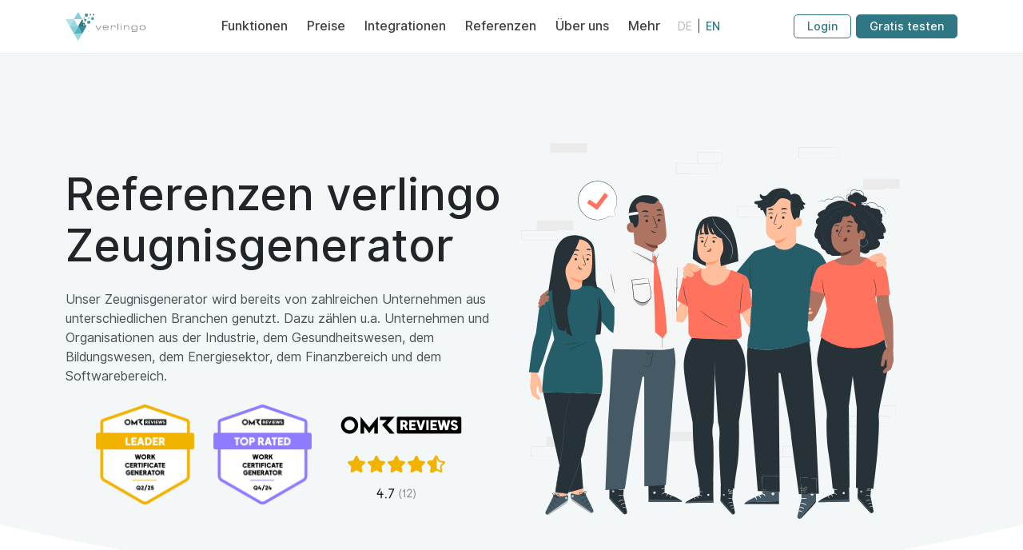

--- FILE ---
content_type: text/html;charset=utf-8
request_url: https://www.verlingo.de/zeugnisgenerator/referenzen
body_size: 13710
content:
<!DOCTYPE html><html  lang="de-DE"><head><meta charset="utf-8"><meta name="viewport" content="width=device-width, initial-scale=1"><script type="importmap">{"imports":{"#entry":"/_nuxt/C_5xKPY3.js"}}</script><title>Zeugnisgenerator Referenzen</title><style>body,html{overflow-x:hidden}</style><style>.nav-link[data-v-4097347e]{color:#3c4146}.language-switch[data-v-4097347e]{font-size:.875rem;padding:.6rem}.language-switch .NuxtLink-exact-active[data-v-4097347e]{color:#303030;font-weight:700}.navbar-toggle.x .icon-bar[data-v-4097347e]:first-of-type{transform:rotate(45deg);transform-origin:10% 10%}.navbar-toggle.x .icon-bar[data-v-4097347e]:nth-of-type(2){opacity:0}.navbar-toggle.x .icon-bar[data-v-4097347e]:nth-of-type(3){transform:rotate(-45deg);transform-origin:10% 90%}.navbar-toggle[data-v-4097347e]{background:transparent!important;border:none;cursor:pointer}.navbar-toggle[data-v-4097347e]:focus{outline:none}.navbar-toggle[data-v-4097347e]:hover{background:transparent!important}.navbar-toggle .icon-bar+.icon-bar[data-v-4097347e]{margin-top:4px}.navbar-toggle .icon-bar[data-v-4097347e]{background-color:#757575;border-radius:1px;display:block;height:2px;width:22px}.navbar-toggle.x .icon-bar[data-v-4097347e]{transition:all .2s;width:22px}.navbar-toggle.x.collapsed .icon-bar[data-v-4097347e]:first-of-type{transform:rotate(0)}.navbar-toggle.x.collapsed .icon-bar[data-v-4097347e]:nth-of-type(2){opacity:1}.navbar-toggle.x.collapsed .icon-bar[data-v-4097347e]:nth-of-type(3){transform:rotate(0)}.dropdown-menu[data-v-4097347e]{margin-top:0!important;padding:.75rem}.dropdown-item[data-v-4097347e]:focus,.dropdown-item[data-v-4097347e]:hover{background-color:transparent;color:#3d4349;text-decoration:none}li[data-v-4097347e]{display:block;transition-duration:.5s}li[data-v-4097347e]:hover{cursor:pointer}ul li ul[data-v-4097347e]{display:none;left:0;opacity:0;position:absolute;transition:all .5s ease;visibility:hidden}ul li ul[data-v-4097347e]:hover,ul li:hover>ul[data-v-4097347e]{display:block;opacity:1;visibility:visible}ul li ul li[data-v-4097347e]{clear:both;width:100%}.collapse.in[data-v-4097347e]{display:block}@media (min-width:1000px){.navbar-toggle[data-v-4097347e]{display:none}}</style><style>.love svg:hover path[data-v-ca5f7da7]{fill:#d13232}.social-icon[data-v-ca5f7da7]{height:1.5rem}</style><link rel="stylesheet" href="/_nuxt/entry.C2KLKC7I.css" crossorigin><link rel="preload" as="fetch" crossorigin="anonymous" href="/zeugnisgenerator/referenzen/_payload.json?5f056828-a25f-4861-a710-0ceb35b70aa5"><link rel="modulepreload" as="script" crossorigin href="/_nuxt/C_5xKPY3.js"><link rel="modulepreload" as="script" crossorigin href="/_nuxt/DYlYFZKs.js"><link rel="modulepreload" as="script" crossorigin href="/_nuxt/BEuPrCaP.js"><link rel="modulepreload" as="script" crossorigin href="/_nuxt/CFvRhgNz.js"><link rel="modulepreload" as="script" crossorigin href="/_nuxt/CWoNeIB3.js"><link rel="modulepreload" as="script" crossorigin href="/_nuxt/CdW2BlW-.js"><link rel="modulepreload" as="script" crossorigin href="/_nuxt/CCMmEUb7.js"><link rel="modulepreload" as="script" crossorigin href="/_nuxt/DM3K-7Rt.js"><link rel="modulepreload" as="script" crossorigin href="/_nuxt/DPO4MgmH.js"><link rel="modulepreload" as="script" crossorigin href="/_nuxt/DajqGR6h.js"><link rel="modulepreload" as="script" crossorigin href="/_nuxt/Dpx3z01_.js"><link rel="modulepreload" as="script" crossorigin href="/_nuxt/Cxk4Q_Z0.js"><link rel="modulepreload" as="script" crossorigin href="/_nuxt/DD99-_Vn.js"><link rel="modulepreload" as="script" crossorigin href="/_nuxt/C2fyo9-J.js"><link rel="modulepreload" as="script" crossorigin href="/_nuxt/jH0h7DgV.js"><link rel="modulepreload" as="script" crossorigin href="/_nuxt/PCvTiAlw.js"><link rel="preload" as="fetch" fetchpriority="low" crossorigin="anonymous" href="/_nuxt/builds/meta/5f056828-a25f-4861-a710-0ceb35b70aa5.json"><link rel="prefetch" as="image" type="image/png" href="/_nuxt/OMR-Badge-leaderQ225.CNetdq1V.png"><link rel="prefetch" as="image" type="image/png" href="/_nuxt/OMR-Badge-TopratedQ424.WP3qsvDh.png"><link rel="prefetch" as="image" type="image/png" href="/_nuxt/dvelop_logo.DkXpg7mC.png"><link rel="icon" type="image/x-icon" href="/favicon.ico"><meta property="og:type" content="website"><meta name="robots" content="index, follow, max-image-preview:large, max-snippet:-1, max-video-preview:-1"><meta hid="description" name="description" content="Refernzkunden für unseren Zeugnisgenerator"><script type="module" src="/_nuxt/C_5xKPY3.js" crossorigin></script><meta name="twitter:card" content="summary_large_image"><meta property="og:title" data-infer="" content="Zeugnisgenerator Referenzen"><meta property="og:description" data-infer="" content="Refernzkunden für unseren Zeugnisgenerator"><link rel="canonical" href="https://www.verlingo.de/zeugnisgenerator/referenzen"><meta property="og:url" content="https://www.verlingo.de/zeugnisgenerator/referenzen"><meta property="og:locale" content="de_DE"><meta property="og:site_name" content="verlingo"></head><body><div id="__nuxt"><div><header class="navbar navbar-expand-lg" data-v-4097347e><div class="container" data-v-4097347e><a href="/" class="navbar-brand pe-3" title="verlingo" data-v-4097347e><svg xmlns="http://www.w3.org/2000/svg" width="100" viewBox="0 0 426 154" height="40" style="max-width:100px;" data-v-4097347e><path fill="#b1e1e8" d="m22.3 77.1 11.1-19.3 11.1-19.3H0l11.1 19.3z"></path><path fill="#9ad8e1" d="M66.8 154.3 77.9 135l11.2-19.3H44.5L55.7 135z"></path><path fill="#4ab7c3" d="m66.8 77.1 11.1 19.3 11.2 19.3H44.5l11.2-19.3z"></path><path fill="#86d0da" d="m44.5 115.7 11.2-19.3 11.1-19.3H22.3l11.1 19.3z"></path><path fill="#9ad8e1" d="m44.5 38.5 11.2 19.3 11.1 19.3H22.3l11.1-19.3z"></path><path fill="#2a6b7a" d="M120.9 29.6h6.2v6.2z"></path><path fill="#388d9b" d="m120.9 29.6 6.2 6.2h-6.2z"></path><path fill="#86d0da" d="M66.8 0 55.7 19.2 44.5 38.5h44.6L77.9 19.2z"></path><path fill="#2a6b7a" d="M100.4 38.7H111v10.6z"></path><path fill="#388d9b" d="M100.4 38.7 111 49.3h-10.6z"></path><path fill="#2a6b7a" d="M103.6 9.4h14.8v14.9z"></path><path fill="#388d9b" d="m103.6 9.4 14.8 14.9h-14.8z"></path><path fill="#2a6b7a" d="M116.6 47.8h14.6v14.5z"></path><path fill="#388d9b" d="m116.6 47.8 14.6 14.5h-14.6z"></path><path fill="#2a6b7a" d="M137.6 28.8h12.9v12.9z"></path><path fill="#388d9b" d="m137.6 28.8 12.9 12.9h-12.9z"></path><path fill="#2a6b7a" d="M145.5 10.9h7.4v7.4z"></path><path fill="#388d9b" d="m145.5 10.9 7.4 7.4h-7.4z"></path><path fill="#2a6b7a" d="M96.4 30.1h5.5v5.5z"></path><path fill="#388d9b" d="m96.4 30.1 5.5 5.5h-5.5z"></path><path fill="#2a6b7a" d="M129.2 10.9h7.4v7.4z"></path><path fill="#388d9b" d="m129.2 10.9 7.4 7.4h-7.4zM88.9 115.6 77.8 96.3 66.6 77.1h44.6l-11.1 19.2z"></path><path fill="#2f7785" d="M88.9 38.5 77.8 57.8 66.7 77.1h44.6l-2.9-5h-2.5v-4.3l-5.5-9.5h-8.9v-8.9h3.8zM94.2 66h5.8v5.8h-5.8z"></path><path fill="#7c8386" d="m191.6 72.1-13.8 23.8h-4.7l-13.6-23.8h4L175.4 93l12.2-20.9zm16 20.6 2.6.3 4.2.2h2.5a34 34 0 0 0 3.6-.2 6.6 6.6 0 0 0 2.6-.7 3.4 3.4 0 0 0 1.7-1.4 4.77 4.77 0 0 0 .7-2.2h3.7c0 3.1-1.3 5.1-3.8 6.1a29.3 29.3 0 0 1-9.7 1.4 57 57 0 0 1-9.8-.6 8.1 8.1 0 0 1-5-3.1c-1.3-1.7-2-4.5-2-8.5 0-4.8.9-8.1 2.8-9.8s5.3-2.6 10.2-2.6h2.4c1.9 0 3.5.1 4.9.2a33 33 0 0 1 3.7.5 7 7 0 0 1 4.6 3.1c1.1 1.7 1.7 4.3 1.7 7.9l-.1 1.2h-26.8a13.4 13.4 0 0 0 .9 5.5 6.6 6.6 0 0 0 4.4 2.7m8.3-17.8h-2.8a41 41 0 0 0-5.3.3 5.22 5.22 0 0 0-4.9 3.5c-.1.4-.2.9-.3 1.3a6.6 6.6 0 0 0-.1 1.5h23.1a11.2 11.2 0 0 0-.3-2.7 4.45 4.45 0 0 0-1.2-2.1 7.1 7.1 0 0 0-2.9-1.4c-.6-.1-1.3-.3-2.3-.4zm29.5 1.4a6.25 6.25 0 0 1 2.7-3.3c1.4-.8 3.6-1.2 6.7-1.2 4.5 0 7.7.6 9.5 1.7s2.7 3.8 2.7 8v1.1h-3.5c0-3-.5-5-1.4-6.1s-2.9-1.6-5.9-1.6H255c-3.4 0-5.9.5-7.4 1.4-1.5 1-2.2 3-2.2 6.2v13.3h-3.5V72h3.5zm35.3 19.6h-3.5v-34h3.5zm16.7 0h-3.5V72.1h3.5zm0-29.6h-3.5v-4.5h3.5zm16.8 10.8a5.9 5.9 0 0 1 3.9-4.3 24.1 24.1 0 0 1 7.3-.9h.5a33.5 33.5 0 0 1 6.2.4 7.95 7.95 0 0 1 4.3 1.8 5.87 5.87 0 0 1 2.3 3.2 18.1 18.1 0 0 1 .5 4.3v14.3h-3.5v-14q0-4.35-2.4-5.7c-1.6-.9-4-1.3-7.4-1.3-3.8 0-6.7.4-8.7 1.3-2 .8-2.9 3-2.9 6.3v13.4h-3.5V72.1h3.5zm68.1 20c0 3.3-.9 5.7-2.8 7.4-1.8 1.7-5.8 2.5-11.8 2.5h-2.9q-6.3 0-9.6-1.5c-2.1-1-3.2-3.4-3.2-7h3.4a7.1 7.1 0 0 0 1.5 3.7 5.6 5.6 0 0 0 3.1 1.4l3.3.4h5.5a33 33 0 0 0 3.5-.2 12.3 12.3 0 0 0 2-.2 13 13 0 0 0 1.8-.7 4.52 4.52 0 0 0 2-2.3 8.8 8.8 0 0 0 .6-3.3v-5.1a5.97 5.97 0 0 1-3.2 3.4 16.4 16.4 0 0 1-5.5.8l-6.1.2c-4.5 0-7.7-.9-9.6-2.6s-2.9-4.8-2.9-9.3c0-4.3.7-7.5 2-9.6s3.9-3.1 7.7-3.1h6.8a26.1 26.1 0 0 1 6.9.8 5.63 5.63 0 0 1 3.8 3.7v-4.2h3.5v24.8zm-17.8-4h6.5a7.6 7.6 0 0 0 1.5-.1c.5-.1 1.3-.3 2.4-.5a4.6 4.6 0 0 0 2.8-2.2 10.2 10.2 0 0 0 .8-2.1 11.4 11.4 0 0 0 .3-2.8c0-3.9-.4-6.7-1.3-8.2s-3.2-2.2-6.8-2.2l-6.8-.2c-3.4 0-5.7.6-6.8 1.9s-1.6 3.7-1.6 7.3v.6c0 3 .4 5.1 1.3 6.2a4.98 4.98 0 0 0 2.9 2l2.9.3zm45.7-21.3a51 51 0 0 1 9.1.6 7.63 7.63 0 0 1 4.9 3.1c1.2 1.7 1.8 4.3 1.8 8 0 5.6-1.1 9.1-3.2 10.5s-6.4 2.1-12.7 2.1c-5.6 0-9.6-.7-11.9-2.1s-3.4-4.7-3.4-9.9c0-3.8.5-6.6 1.6-8.5a6.65 6.65 0 0 1 5.1-3.4c.7-.1 1.6-.2 2.5-.3a25 25 0 0 1 2.5-.2h3.7zm0 21.4a42 42 0 0 0 5.7-.3 13.4 13.4 0 0 0 3.6-.9q2.7-1.2 2.7-6.9a20.5 20.5 0 0 0-.9-6.9 4.37 4.37 0 0 0-3.6-2.9l-4.2-.4h-4.8c-3.9 0-6.5.5-7.9 1.6q-2.1 1.5-2.1 7.5c0 3.8.7 6.2 2.2 7.4 1.4 1.2 4.1 1.8 8 1.8z"></path></svg></a><button type="button" class="navbar-toggle" data-toggle="collapse" data-target="#navbarSupportedContent" aria-label="Navbar toggle" data-v-4097347e><span class="icon-bar" data-v-4097347e></span><span class="icon-bar" data-v-4097347e></span><span class="icon-bar" data-v-4097347e></span></button><div id="navbarSupportedContent" class="collapse navbar-collapse" data-v-4097347e><ul class="navbar-nav mx-auto" data-v-4097347e><li class="nav-item dropdown" data-v-4097347e><a href="/products/zeugnisgenerator" class="nav-link" data-v-4097347e>Funktionen</a></li><li class="nav-item dropdown" data-v-4097347e><a href="/pricing/zeugnisgenerator" class="nav-link" data-v-4097347e>Preise</a></li><li class="nav-item dropdown" data-v-4097347e><a href="/zeugnisgenerator/integrations/ueberblick" class="nav-link" data-v-4097347e>Integrationen</a></li><li class="nav-item dropdown" data-v-4097347e><a aria-current="page" href="/zeugnisgenerator/referenzen" class="router-link-active router-link-exact-active nav-link" data-v-4097347e>Referenzen</a></li><li class="nav-item dropdown" data-v-4097347e><a class="nav-link dropdown-toggle" href="#" role="button" data-toggle="dropdown" aria-expanded="false" data-v-4097347e>Über uns</a><ul class="dropdown-menu" data-v-4097347e><li class="dropdown-item text-muted small text-left pl-0 ml-0" data-v-4097347e>Über uns</li><div class="dropdown-divider" data-v-4097347e></div><li data-v-4097347e><a href="/about/team" class="dropdown-item" data-v-4097347e>Team</a></li><li data-v-4097347e><a href="/about/jobs" class="dropdown-item" data-v-4097347e>Jobs</a></li><li data-v-4097347e><a href="/about/press" class="dropdown-item" data-v-4097347e>Presse</a></li><li data-v-4097347e><a href="/about/contact" class="dropdown-item" data-v-4097347e>Kontakt</a></li><li data-v-4097347e><a href="/docs/api/einfuehrung" class="dropdown-item" data-v-4097347e>API</a></li><li class="dropdown-item text-muted small text-left pl-0 ml-0" data-v-4097347e>HR-Wissen</li><div class="dropdown-divider" data-v-4097347e></div><li data-v-4097347e><a href="/arbeitszeugnis-vorlage" class="dropdown-item" data-v-4097347e>Vorlagen</a></li><li data-v-4097347e><a href="/wissen" class="dropdown-item" data-v-4097347e>HR-Wissen</a></li><li data-v-4097347e><a href="/knowledge/blog" class="dropdown-item" data-v-4097347e>Blog</a></li><li data-v-4097347e><a href="/knowledge/downloads" class="dropdown-item" data-v-4097347e>Downloads</a></li></ul></li><li class="nav-item dropdown" data-v-4097347e><a class="nav-link dropdown-toggle" href="#" role="button" data-toggle="dropdown" aria-expanded="false" data-v-4097347e>Mehr</a><ul class="dropdown-menu" data-v-4097347e><li class="dropdown-item text-muted small text-left pl-0 ml-0" data-v-4097347e>Lösungen</li><div class="dropdown-divider" data-v-4097347e></div><li data-v-4097347e><a href="/products/zeugnisgenerator" class="dropdown-item" data-v-4097347e>Zeugnisgenerator</a><a href="/products/zeugnisparser" class="dropdown-item" data-v-4097347e>ZeugnisParser</a><a href="/products/talentscout" class="dropdown-item" data-v-4097347e>Talentscout</a></li><li class="dropdown-item text-muted small text-left pl-0 ml-0" data-v-4097347e>Preise</li><div class="dropdown-divider" data-v-4097347e></div><li data-v-4097347e><a href="/pricing/zeugnisgenerator" class="dropdown-item" data-v-4097347e>Zeugnisgenerator</a><a href="/pricing/zeugnisparser" class="dropdown-item" data-v-4097347e>ZeugnisParser</a><a href="/pricing/talentscout" class="dropdown-item" data-v-4097347e>Talentscout</a></li></ul></li><li class="language-switch" data-v-4097347e><!--[--><!--[--><span class="text-muted" data-v-4097347e>DE</span><span class="mx-1" data-v-4097347e>|</span><!--]--><!--[--><a href="/en/zeugnisgenerator/referenzen" class="" data-v-4097347e>EN</a><!----><!--]--><!--]--></li></ul><a href="https://recruiting.verlingo.de/login" class="btn btn-sm btn-outline-primary ml-lg-3" data-v-4097347e>Login</a><a href="/videos/zeugnisgeneratorvideo" class="btn btn-sm btn-primary ml-1" data-v-4097347e>Gratis testen</a></div></div></header><!--[--><div><section class="mb-0 pb-0 bg-primary-alt has-divider"><div class="container pb-0 mb-0"><div class="row justify-content-center justify-content-md-start"><div class="col-12 col-lg-6 mt-5 order-last order-md-first"><h1 class="display-4">Referenzen verlingo Zeugnisgenerator</h1><p>Unser Zeugnisgenerator wird bereits von zahlreichen Unternehmen aus unterschiedlichen Branchen genutzt. Dazu zählen u.a. Unternehmen und Organisationen aus der Industrie, dem Gesundheitswesen, dem Bildungswesen, dem Energiesektor, dem Finanzbereich und dem Softwarebereich.</p><div class="col-12 text-center"><img src="/_nuxt/OMR-Badge-leaderQ225.CNetdq1V.png" alt="OMR-Reviews - Leader Badge" class="mb-2 mx-2" style="max-height:125px;"><img src="/_nuxt/OMR-Badge-TopratedQ424.WP3qsvDh.png" alt="OMR-Reviews - Top Rated Badge" class="mb-2 mx-2" style="max-height:125px;"><a title="verlingo" alt="OMR-Reviews" href="https://omr.com/de/reviews/product/verlingo?utm_source=widget&amp;utm_medium=vendor"><img width="200" height="150" alt="4,7 von 5 Sternen auf OMR Reviews" src="https://omr.com/de/reviews/widget/transparentLight/verlingo"></a></div></div><div class="col-10 col-lg-6 order-first order-md-last"><img onerror="this.setAttribute(&#39;data-error&#39;, 1)" alt="Referenzen Header" data-nuxt-img srcset="/_ipx/_/img/referenzen.svg 1x, /_ipx/_/img/referenzen.svg 2x" class="img-fluid h-100" src="/_ipx/_/img/referenzen.svg"></div></div></div><div class="divider mt-1 pt-0"><svg width="100%" height="96px" viewbox="0 0 100 100" version="1.1" xmlns="http://www.w3.org/2000/svg" xmlns:xlink="http://www.w3.org/1999/xlink" preserveaspectratio="none" class="bg-white w-100"><path d="M0,0 C16.6666667,66 33.3333333,99 50,99 C66.6666667,99 83.3333333,66 100,0 L100,100 L0,100 L0,0 Z"></path></svg></div></section><section class="mb-0 pb-0 mt-0 pt-0"><div class="container p-5"><div class="row justify-content-md-start"><div class="col-6"><h2 class="mb-4">Auszug unserer Referenzkunden...</h2><h3 class="h4">...aus dem Gesundheitswesen</h3><p>Das Gesundheitswesen ist ein wichtiger Bestandteil unserer Gesellschaft. Unsere Kunden aus diesem Bereich profitieren von einer schnellen und effizienten Zeugniserstellung, damit der Fokus wieder auf die Versorgung der Patienten gelegt werden kann.</p><p>Dabei existieren spezifische Anpassungsmöglichkeiten und Platzhalter für unsere Krankenhäuser, Kliniken, Praxen etc.</p></div><div class="col-6 container-fluid h-100 align-self-center text-center"><img src="/img/logos/customer/DRK_logo.png" alt="Deutsches Rotes Kreuz logo" class="mb-2 mx-2" style="max-height:50px;"><img src="/img/logos/customer/UKM_logo.png" alt="Universitätsklinkum Münster logo" class="mb-2 mx-2" style="max-height:50px;"><img src="/img/logos/customer/shop_apotheke_logo.png" alt="Shop Apotheke logo" class="mb-2 mx-2" style="max-height:50px;"><img src="/img/logos/customer/mdn_logo.png" alt="Medizinischer Dienst Niedersachsen logo" class="mb-2 mx-2" style="max-height:50px;"><img src="/img/logos/customer/diakonie_logo.png" alt="Diakonische Dienste logo" class="mb-2 mx-2" style="max-height:50px;"><img src="/img/logos/customer/jameda-logo.png" alt="Jameda logo" class="mb-2 mx-2" style="max-height:50px;"></div></div></div></section><section class="mb-0 pb-0 pt-5"><div class="container p-5"><div class="row justify-content-md-start"><div class="col-6 container-fluid h-100 align-self-center text-center"><img src="/img/logos/customer/prada-logo.png" alt="Prada logo" class="mb-2 mx-2" style="max-height:50px;"><img src="/img/logos/customer/hornbach_logo.png" alt="Hornbach logo" class="mb-2 mx-2" style="max-height:50px;"><img src="/img/logos/customer/bogner_logo.png" alt="Willy Bogner logo" class="mb-2 mx-2" style="max-height:50px;"><img src="/img/logos/customer/koro_logo.png" alt="Koro logo" class="mb-2 mx-2" style="max-height:50px;"><img src="/img/logos/customer/Lindt_logo.webp" alt="Lindt logo" class="mb-2 mx-2" style="max-height:50px;"><img src="/img/logos/customer/paradies-logo.png" alt="Paradies logo" class="mb-2 mx-2" style="max-height:50px;"><img src="/img/logos/customer/playmobil-logo.png" alt="geobra Brandstätter Stiftung logo" class="mb-2 mx-2" style="max-height:50px;"><img src="/img/logos/customer/Hochland_logo.webp" alt="Hochland logo" class="mb-2 mx-2" style="max-height:50px;"></div><div class="col-6"><h3 class="h4">...aus dem Konsumbereich</h3><p>Unsere Kunden aus dem Endkonsumenten-Bereich profitieren von einer schnellen und effizienten Zeugniserstellung, um den Fokus wieder auf das Kerngeschäft legen zu können.</p><p>Unabhängig ob aus der Textil-, Lebensmittel-, Spielwaren- oder Einzelhandelsindustrie digitalisiert der verlingo Zeugnisgenerator den gesamten HR-Prozess zur Erstellung von Arbeitszeugnissen.</p></div></div></div></section><section class="mb-0 pb-0 pt-5"><div class="container p-5"><div class="row justify-content-md-start"><div class="col-6"><h3 class="h4">...aus dem Software- &amp; Internet-Bereich</h3><p>Unsere Kunden aus dem Software- und Internet-Bereich profitieren von einer schnellen und digitalen Lösung zur effizienten Erstellung von Arbeitszeugnissen.</p></div><div class="col-6 container-fluid h-100 align-self-center text-center"><img src="/img/logos/customer/check24_logo.png" alt="Check24 logo" class="mb-2 mx-2" style="max-height:50px;"><img src="/_nuxt/dvelop_logo.DkXpg7mC.png" alt="dvelop logo" class="mb-2 mx-2" style="max-height:50px;"><img src="/img/logos/customer/software_ag_logo.png" alt="Software AG logo" class="mb-2 mx-2" style="max-height:50px;"><img src="/img/logos/customer/sophos-logo-tagline-blue.png" alt="Sophos logo" class="mb-2 mx-2" style="max-height:50px;"><img src="/img/logos/customer/shopware_logo.png" alt="Shopware logo" class="mb-2 mx-2" style="max-height:50px;"><img src="/img/logos/customer/softwareone-logo.png" alt="softwareone logo" class="mb-2 mx-2" style="max-height:50px;"></div></div></div></section><section class="mb-0 pb-0 pt-5"><div class="container p-5"><div class="row justify-content-md-start"><div class="col-6 container-fluid h-100 align-self-center text-center"><img src="/img/logos/customer/Fraunhofer_logo.png" alt="Fraunhofer logo" class="mb-2 mx-2" style="max-height:50px;"><img src="/img/logos/customer/Freie_Universitaet_Berlin_logo.png" alt="FU Berlin logo" class="mb-2 mx-2" style="max-height:50px;"><img src="/img/logos/customer/TU_Darmstadt_Logo.png" alt="TU Darmstadt logo" class="mb-2 mx-2" style="max-height:50px;"><img src="/img/logos/customer/HKA_Logo.png" alt="Hochschule Karlsruhe logo" class="mb-2 mx-2" style="max-height:50px;"><img src="/img/logos/customer/FZ-Borstel-Logo.png" alt="Forschungszentrum Borstel logo" class="mb-2 mx-2" style="max-height:50px;"><img src="/img/logos/customer/Tertia_logo.png" alt="Tertia logo" class="mb-2 mx-2" style="max-height:50px;"></div><div class="col-6"><h3 class="h4">...aus dem Bildung- und Forschungswesen</h3><p>Unsere Kunden aus dem Bildungswesen profitieren von einer schnellen und effizienten Zeugniserstellung über alle Fachbereiche, Institute und Einrichtungen hinweg.</p><p>Dabei existieren spezifische Anpassungsmöglichkeiten und Platzhalter für unsere Hochschule, Universitäten, Schulen etc.</p></div></div></div></section><section class="mb-0 pb-0 pt-5"><div class="container p-5"><div class="row justify-content-md-start"><div class="col-6"><h3 class="h4">...aus dem Industrie-, Automobil-, Maschinbau-Bereich</h3><p>Unsere Kunden aus der Industrie u.a. aus dem Automobil- und Maschinenbausektor profitieren von einer schnellen und effizienten Art und Weise rechtssichere Arbeitszeugnisse zu erstellen. Dabei können Tätigkeitsprofile einfach hinterlegt und eingesetzt werden.</p></div><div class="col-6 container-fluid h-100 align-self-center text-center"><img src="/img/logos/customer/alliance_automotive_group_logo.png" alt="alliance automotive group logo" class="mb-2 mx-2" style="max-height:50px;"><img src="/img/logos/customer/Nexen_Tire-Logo.png" alt="Nexen Tire logo" class="mb-2 mx-2" style="max-height:50px;"><img src="/img/logos/customer/Voit_Logo.png" alt="Voit Automotive logo" class="mb-2 mx-2" style="max-height:50px;"><img src="/img/logos/customer/IFA_Group-logo.png" alt="IFA Group logo" class="mb-2 mx-2" style="max-height:50px;"><img src="/img/logos/customer/lindner_logo.png" alt="Lindner logo" class="mb-2 mx-2" style="max-height:50px;"><img src="/img/logos/customer/sonotronic-logo.png" alt="sonotronic logo" class="mb-2 mx-2" style="max-height:50px;"><img src="/img/logos/customer/Fassmer-logo.png" alt="Fassmer logo" class="mb-2 mx-2" style="max-height:50px;"><img src="/img/logos/customer/Schott_logo.png" alt="Schott logo" class="mb-2 mx-2" style="max-height:50px;"></div></div></div></section><section class="mb-0 pb-0 pt-5"><div class="container p-5"><div class="row justify-content-md-start"><div class="col-6 container-fluid h-100 align-self-center text-center"><img src="/img/logos/customer/Caritas_logo.png" alt="Caritas logo" class="mb-2 mx-2" style="max-height:700px;"><img src="/img/logos/customer/mission_leben_logo.png" alt="Mission Leben logo" class="mb-2 mx-2" style="max-height:700px;"><img src="/img/logos/customer/servus_kids-logo.png" alt="Servus Kids logo" class="mb-2 mx-2" style="max-height:700px;max-width:40%;"><img src="/img/logos/customer/Stadtwerke_Bonn_Logo.png" alt="Stadtwerke Bonn logo" class="mb-2 mx-2 w-75" style="max-height:700px;"></div><div class="col-6"><h3 class="h4">...aus dem öffentlichen &amp; sozialen Bereich</h3><p>Unsere Kunden aus dem aus öffentlichen und gemeinnützigen Organisationen profitieren von einem Digitalisierungsschub und einer einfachen und rechtssicheren Form zur Erstellung von Zeugnissen.</p><p>Dabei existieren spezifische Anpassungsmöglichkeiten und Platzhalter für unsere Städte, Gemeinden, Stiftungen, Kitas und Organisationen.</p></div></div></div></section><section class="mb-0 pb-0 pt-5"><div class="container p-5"><div class="row justify-content-md-start"><div class="col-6"><h3 class="h4">...aus dem Finanzbereich</h3><p>Unsere Kunden aus dem Finanzbereich profitieren von einer schnellen und effizienten Zeugniserstellung, um den Fokus wieder auf das Kerngeschäft legen zu können.</p></div><div class="col-6 container-fluid h-100 align-self-center text-center"><img src="/img/logos/customer/sparkasse-logo.png" alt="Sparkasse logo" class="mb-2 mx-2" style="max-height:50px;"><img src="/img/logos/customer/taxdoo_logo.png" alt="Taxdoo logo" class="mb-2 mx-2" style="max-height:50px;"><img src="/img/logos/customer/StoneX-Logo.png" alt="StoneX logo" class="mb-2 mx-2" style="max-height:50px;"><img src="/img/logos/customer/global_finanz-logo.png" alt="Global Finanz logo" class="mb-2 mx-2" style="max-height:50px;"></div></div></div></section><section class="mb-0 pb-0 pt-5"><div class="container p-5"><div class="row justify-content-md-start"><div class="col-6 container-fluid h-100 align-self-center text-center"><img src="/img/logos/customer/Wagner-Logo.png" alt="Wagner logo" class="mb-2 mx-2" style="max-height:700px;max-width:40%;"><img src="/img/logos/customer/sanofi_logo.png" alt="Sanofi-Aventis logo" class="mb-2 mx-2" style="max-height:700px;max-width:40%;"><img src="/img/logos/customer/Unibail-Rodamco-Westfield_logo.png" alt="Unibail-Rodamco-Westfield logo" class="mb-2 mx-2" style="max-height:700px;max-width:40%;"><img src="/img/logos/customer/Alfred_Talke_logo.png" alt="Alfred Talke logo" class="mb-2 mx-2" style="max-height:700px;max-width:40%;"><img src="/img/logos/customer/eg_group-logo.png" alt="EG Group Deutschland logo" class="mb-2 mx-2" style="max-height:700px;max-width:40%;"></div><div class="col-6"><h3 class="h4">...aus allen möglichen Branchen und Bereichen</h3><p>Dank flexibler Prozesse und individueller Einstellmöglichkeiten ist der verlingo Zeugnisgenerator für alle Unternehmen und Organisationen ideal geeignet.</p></div></div></div></section><section class="bg-LightGray"><div class="container"><div class="row justify-content-center text-center mb-5"><div class="col-xl-8 col-lg-9"><h2 class="display-4 mx-xl-6">Kundenstimmen</h2><h3 class="display-8 mx-xl-6 muted">verlingo Zeugnisgenerator</h3></div></div><div class="row justify-content-center radiant-grad"><div class="col"><div class="row justify-content-center"><!--[--><div class="col-12 col-md-6 col-lg-4 mb-3 d-md-block"><div class="card d-flex flex-column align-items-center justify-content-space-between card-body h-100 p-2 shadow"><div class="border-style card-body rounded align-items-center pb-0"><div class="text-center d-flex justify-content-center align-items-center" style="height:4rem;"><!----><img src="/img/logos/customer/check24_logo.png" alt="Check24" class="responsive-img"><span><div class=""><!----></div></span></div><!----><div class="content-container cite-container mt-3 mb-mt-4"><div class="font-italic">„Intuitives Tool für die Optimierung des Zeugnisprozesses”</div></div><div class="avatar-author hline-dotted"><div class="author-info"><p class="h6 mb-1">Caro P.</p><span>Prozessmanagerin</span></div></div><!----></div></div></div><div class="col-12 col-md-6 col-lg-4 mb-3 d-md-block"><div class="card d-flex flex-column align-items-center justify-content-space-between card-body h-100 p-2 shadow"><div class="border-style card-body rounded align-items-center pb-0"><div class="text-center d-flex justify-content-center align-items-center" style="height:4rem;"><!----><img src="/img/logos/customer/Lindt_logo.webp" alt="Fa. Lindt &amp; Sprüngli" class="responsive-img"><span><div class=""><!----></div></span></div><!----><div class="content-container cite-container mt-3 mb-mt-4"><div class="font-italic">„Sehr schnell und effizient Zeugnisse zu schreiben.”</div></div><div class="avatar-author hline-dotted"><div class="author-info"><p class="h6 mb-1">Vivian F.</p><span>HR Specialist</span></div></div><!----></div></div></div><div class="col-12 col-md-6 col-lg-4 mb-3 d-md-block"><div class="card d-flex flex-column align-items-center justify-content-space-between card-body h-100 p-2 shadow"><div class="border-style card-body rounded align-items-center pb-0"><div class="text-center d-flex justify-content-center align-items-center" style="height:4rem;"><!----><img src="/img/logos/customer/eg_group-logo.png" alt="EG Deutschland GmbH" class="responsive-img"><span><div class=""><!----></div></span></div><!----><div class="content-container cite-container mt-3 mb-mt-4"><div class="font-italic">„Gut zugänglicher Zeugnisgenerator mit sehr gutem Support.”</div></div><div class="avatar-author hline-dotted"><div class="author-info"><p class="h6 mb-1">Johann M.</p><span>HR Advisor</span></div></div><!----></div></div></div><!--]--></div></div></div></div></section><section><div class="container"><div class="row justify-content-center"><div class="col-md-9 col-lg-8 col-xl-12"><div class="text-center mb-2"><h2 id="calendly_zg_products" class="h1">Jetzt unverbindlich testen!</h2><p class="lead">Dann buchen Sie jetzt direkt eine Live-Demo, um mehr über unsere Produkte zu erfahren.</p></div><div class="text-center"><a class="btn btn-lg btn-primary mr-2 mt-2" href="https://calendly.com/team-verlingo/live-demo-zeugnisgenerator" target="_blank" rel="noopener noreferrer">Demo-Termin buchen</a></div></div></div></div></section><section><div class="container"><div class="row justify-content-center"><div class="col-md-9 col-lg-8 col-xl-6"><div class="text-center my-4"><h2 id="kontakt" class="h1">Sie haben Fragen?</h2><p class="lead">Wir freuen uns auf Ihre Kontaktaufnahme, um Ihnen mehr zu unseren Produkten erzählen zu können.</p></div><!--[--><form id="contactform"><div class="row"><div class="col-md-6"><div class="form-group"><label for="contact-name">Ihr Name *</label><input id="contact-name" name="name" value="" type="text" class="form-control" required=""><div class="invalid-feedback">Bitte geben Sie Ihren Namen ein.</div></div></div><div class="col-md-6"><div class="form-group"><label for="contact-email">Email-Adresse *</label><input id="contact-email" name="email" value="" type="email" class="form-control" required=""></div></div><div class="col-md-6"><div class="form-group"><label for="contact-company">Unternehmen *</label><input id="contact-company" name="company" value="" type="text" class="form-control" required=""></div></div><div class="col-md-6"><div class="form-group"><label for="contact-phone">Telefonnummer *</label><input id="contact-phone" name="phone" type="tel" value="" class="form-control" required=""></div></div><div class="col-md-6 notForUser"><div class="form-group"><label for="contact-subject">Thema</label><input id="contact-subject" name="subject" type="text" value="" class="form-control"></div></div><div class="col-md-6 notForUser"><div class="form-group"><label for="contact-product">Thema</label><input id="contact-product" name="product" type="text" class="form-control"></div></div><div class="col-12"><div class="form-group"><label for="contact-message">Nachricht:</label><textarea id="contact-message" class="form-control" name="message" rows="5"></textarea></div></div><div class="col"><!----><!----><button type="submit" class="btn btn-primary btn-loading" data-loading-text="Sending"><span>Abschicken</span></button><div class="col-12 mt-1 ml-0 pl-0"></div></div></div></form><!----><!--]--></div></div></div></section></div><!--]--><div data-v-ca5f7da7><footer class="pb-4 bg-primary-3 text-light" data-v-ca5f7da7><div class="container" data-v-ca5f7da7><div class="row mb-5" data-v-ca5f7da7><div class="col-6 col-lg-3" data-v-ca5f7da7><div class="h4" data-v-ca5f7da7>Mehr</div><ul class="nav flex-column" data-v-ca5f7da7><li class="nav-item" data-v-ca5f7da7><a href="/products/zeugnisgenerator" class="nav-link" data-v-ca5f7da7>Zeugnisgenerator</a></li><li class="nav-item" data-v-ca5f7da7><a href="/products/zeugnisparser" class="nav-link" data-v-ca5f7da7>ZeugnisParser</a></li><li class="nav-item" data-v-ca5f7da7><a href="/products/talentscout" class="nav-link" data-v-ca5f7da7>Talentscout</a></li><li class="nav-item" data-v-ca5f7da7><a href="https://www.zeugnisprofi.com/arbeitszeugnis-generator/" target="_blank" class="nav-link" data-v-ca5f7da7>Zeugnisprofi Generator</a></li><li class="nav-item" data-v-ca5f7da7><a href="https://zeugnisprofi.de/" target="_blank" class="nav-link" data-v-ca5f7da7>Zeugnisprofi.de</a></li></ul></div><div class="col-6 col-lg-3" data-v-ca5f7da7><div class="h4" data-v-ca5f7da7>Über uns</div><ul class="nav flex-column" data-v-ca5f7da7><li class="nav-item" data-v-ca5f7da7><a href="/about/team" class="nav-link" data-v-ca5f7da7>Team</a></li><li class="nav-item" data-v-ca5f7da7><a href="/about/press" class="nav-link" data-v-ca5f7da7>Presse</a></li><li class="nav-item" data-v-ca5f7da7><a href="/about/contact" class="nav-link" data-v-ca5f7da7>Kontakt</a></li><li class="nav-item" data-v-ca5f7da7><a href="/docs/api/einfuehrung" class="nav-link" data-v-ca5f7da7>API</a></li></ul></div><div class="col-6 col-lg-3" data-v-ca5f7da7><div class="h4" data-v-ca5f7da7>Rechtliches</div><ul class="nav flex-column" data-v-ca5f7da7><li class="nav-item" data-v-ca5f7da7><a href="/impressum" class="nav-link" data-v-ca5f7da7>Impressum</a></li><li class="nav-item" data-v-ca5f7da7><a href="/datenschutz/datenschutz-website" class="nav-link" data-v-ca5f7da7>Datenschutz</a></li><li class="nav-item" data-v-ca5f7da7><a href="/partners" class="nav-link" data-v-ca5f7da7>Unsere Partner</a></li></ul></div><div class="col-6 col-lg-3" data-v-ca5f7da7><div class="h4" data-v-ca5f7da7>Kontakt</div><ul class="list-unstyled" data-v-ca5f7da7><li class="mb-3 d-flex" data-v-ca5f7da7><span data-v-ca5f7da7><svg xmlns="http://www.w3.org/2000/svg" width="24" height="24" class="icon" data-v-ca5f7da7><path fill="#000" fill-rule="nonzero" d="M5 10.5C5 6 8 3 12.5 3S20 6.75 20 10.5q0 3.5-6.529 9.61a1.5 1.5 0 0 1-1.994.05Q5 14.681 5 10.5m7.5 1.5a2.5 2.5 0 1 0 0-5 2.5 2.5 0 0 0 0 5"></path></svg></span><div class="ml-3" data-v-ca5f7da7><span data-v-ca5f7da7> Ludwig-Erhard-Straße 18 <br data-v-ca5f7da7> 20459 Hamburg </span></div></li><li class="mb-3 d-flex" data-v-ca5f7da7><span data-v-ca5f7da7><svg xmlns="http://www.w3.org/2000/svg" width="24" height="24" class="icon" data-v-ca5f7da7><path fill="#000" fill-rule="evenodd" d="M5 6h14a2 2 0 0 1 2 2v9a2 2 0 0 1-2 2H5a2 2 0 0 1-2-2V8a2 2 0 0 1 2-2m13.144 1.84L12 11.148 5.856 7.84a.75.75 0 1 0-.712 1.32l6.5 3.5c.222.12.49.12.712 0l6.5-3.5a.75.75 0 0 0-.712-1.32"></path></svg></span><div class="ml-3" data-v-ca5f7da7><a href="mailto:info@verlingo.de" data-v-ca5f7da7>info@verlingo.de</a></div></li></ul></div></div><div class="row justify-content-center mb-2" data-v-ca5f7da7><div class="col-auto" data-v-ca5f7da7><ul class="nav" data-v-ca5f7da7><li class="nav-item" data-v-ca5f7da7><a href="https://www.instagram.com/verlingo_official/" class="nav-link" target="_blank" rel="noopener" aria-label="Instagram" data-v-ca5f7da7><span data-v-ca5f7da7><svg xmlns="http://www.w3.org/2000/svg" viewBox="0 0 24 24" class="icon" data-v-ca5f7da7><path d="M12 0C8.74 0 8.333.015 7.053.072 5.775.132 4.905.333 4.14.63c-.789.306-1.459.717-2.126 1.384S.935 3.35.63 4.14C.333 4.905.131 5.775.072 7.053.012 8.333 0 8.74 0 12s.015 3.667.072 4.947c.06 1.277.261 2.148.558 2.913a5.9 5.9 0 0 0 1.384 2.126A5.9 5.9 0 0 0 4.14 23.37c.766.296 1.636.499 2.913.558C8.333 23.988 8.74 24 12 24s3.667-.015 4.947-.072c1.277-.06 2.148-.262 2.913-.558a5.9 5.9 0 0 0 2.126-1.384 5.9 5.9 0 0 0 1.384-2.126c.296-.765.499-1.636.558-2.913.06-1.28.072-1.687.072-4.947s-.015-3.667-.072-4.947c-.06-1.277-.262-2.149-.558-2.913a5.9 5.9 0 0 0-1.384-2.126A5.85 5.85 0 0 0 19.86.63c-.765-.297-1.636-.499-2.913-.558C15.667.012 15.26 0 12 0m0 2.16c3.203 0 3.585.016 4.85.071 1.17.055 1.805.249 2.227.415.562.217.96.477 1.382.896.419.42.679.819.896 1.381.164.422.36 1.057.413 2.227.057 1.266.07 1.646.07 4.85s-.015 3.585-.074 4.85c-.061 1.17-.256 1.805-.421 2.227a3.8 3.8 0 0 1-.899 1.382 3.74 3.74 0 0 1-1.38.896c-.42.164-1.065.36-2.235.413-1.274.057-1.649.07-4.859.07s-3.586-.015-4.859-.074c-1.171-.061-1.816-.256-2.236-.421a3.7 3.7 0 0 1-1.379-.899 3.64 3.64 0 0 1-.9-1.38c-.165-.42-.359-1.065-.42-2.235-.045-1.26-.061-1.649-.061-4.844s.016-3.586.061-4.861c.061-1.17.255-1.814.42-2.234.21-.57.479-.96.9-1.381.419-.419.81-.689 1.379-.898.42-.166 1.051-.361 2.221-.421 1.275-.045 1.65-.06 4.859-.06zm0 3.678a6.162 6.162 0 1 0 0 12.324 6.162 6.162 0 1 0 0-12.324M12 16c-2.21 0-4-1.79-4-4s1.79-4 4-4 4 1.79 4 4-1.79 4-4 4m7.846-10.405a1.441 1.441 0 0 1-2.88 0 1.44 1.44 0 0 1 2.88 0"></path></svg></span></a></li><li class="nav-item" data-v-ca5f7da7><a href="https://twitter.com/verlingoDE" class="nav-link" target="_blank" rel="noopener" aria-label="Twitter" data-v-ca5f7da7><span data-v-ca5f7da7><svg xmlns="http://www.w3.org/2000/svg" viewBox="0 0 24 24" class="icon" data-v-ca5f7da7><path d="M23.954 4.569a10 10 0 0 1-2.825.775 4.96 4.96 0 0 0 2.163-2.723c-.951.555-2.005.959-3.127 1.184a4.92 4.92 0 0 0-8.384 4.482C7.691 8.094 4.066 6.13 1.64 3.161a4.8 4.8 0 0 0-.666 2.475c0 1.71.87 3.213 2.188 4.096a4.9 4.9 0 0 1-2.228-.616v.061a4.92 4.92 0 0 0 3.946 4.827 5 5 0 0 1-2.212.085 4.94 4.94 0 0 0 4.604 3.417 9.87 9.87 0 0 1-6.102 2.105q-.584 0-1.17-.067a14 14 0 0 0 7.557 2.209c9.054 0 13.999-7.496 13.999-13.986 0-.209 0-.42-.015-.63a9.9 9.9 0 0 0 2.46-2.548z"></path></svg></span></a></li><li class="nav-item" data-v-ca5f7da7><a href="https://www.youtube.com/channel/UCNd3os-tR4Z5jiHkfpnRhzw" class="nav-link" target="_blank" rel="noopener" aria-label="Youtube" data-v-ca5f7da7><span data-v-ca5f7da7><svg xmlns="http://www.w3.org/2000/svg" viewBox="0 0 24 24" class="icon" data-v-ca5f7da7><path d="M23.495 6.205a3.01 3.01 0 0 0-2.088-2.088c-1.87-.501-9.396-.501-9.396-.501s-7.507-.01-9.396.501A3.01 3.01 0 0 0 .527 6.205a31.3 31.3 0 0 0-.522 5.805 31.3 31.3 0 0 0 .522 5.783 3.01 3.01 0 0 0 2.088 2.088c1.868.502 9.396.502 9.396.502s7.506 0 9.396-.502a3.01 3.01 0 0 0 2.088-2.088 31.3 31.3 0 0 0 .5-5.783 31.3 31.3 0 0 0-.5-5.805M9.609 15.601V8.408l6.264 3.602z" class="a"></path></svg></span></a></li><li class="nav-item" data-v-ca5f7da7><a href="https://www.facebook.com/verlingo/" class="nav-link" target="_blank" rel="noopener" aria-label="facebook" data-v-ca5f7da7><span data-v-ca5f7da7><svg xmlns="http://www.w3.org/2000/svg" viewBox="0 0 24 24" class="icon" data-v-ca5f7da7><path d="M22.676 0H1.324C.593 0 0 .593 0 1.324v21.352C0 23.408.593 24 1.324 24h11.494v-9.294H9.689v-3.621h3.129V8.41c0-3.099 1.894-4.785 4.659-4.785 1.325 0 2.464.097 2.796.141v3.24h-1.921c-1.5 0-1.792.721-1.792 1.771v2.311h3.584l-.465 3.63H16.56V24h6.115c.733 0 1.325-.592 1.325-1.324V1.324C24 .593 23.408 0 22.676 0"></path></svg></span></a></li></ul></div></div><div class="row justify-content-center" data-v-ca5f7da7><div class="col col-md-auto text-center" data-v-ca5f7da7><small class="text-muted" data-v-ca5f7da7> ©2026 verlingo GmbH | made with <span class="icon love text-muted" data-v-ca5f7da7><svg xmlns="http://www.w3.org/2000/svg" width="24" height="24" fill="none" class="icon" viewBox="0 0 24 24" data-v-ca5f7da7><path fill="#212529" d="M16.5 5c-1.61 0-3.492 1.825-4.5 3-1.008-1.175-2.89-3-4.5-3C4.651 5 3 7.222 3 10.05q0 4.7 9 9.95 9-5.25 9-9.75C21 7.422 19.349 5 16.5 5"></path></svg></span> in Hamburg </small></div></div></div></footer></div></div></div><div id="teleports"></div><script type="application/ld+json" data-nuxt-schema-org="true" data-hid="schema-org-graph">{"@context":"https://schema.org","@graph":[{"@id":"https://www.verlingo.de/#website","@type":"WebSite","description":"Schnell, einfach & rechtssicher Arbeitszeugnisse erstellen - ideal für HR & Unternehmen.","inLanguage":"de-DE","name":"verlingo","url":"https://www.verlingo.de/","publisher":{"@id":"https://www.verlingo.de/#identity"},"workTranslation":[{"@id":"https://www.verlingo.de/#website"},{"@id":"https://www.verlingo.de/en#website"}]},{"@id":"https://www.verlingo.de/zeugnisgenerator/referenzen#webpage","@type":"WebPage","description":"Refernzkunden für unseren Zeugnisgenerator","name":"Zeugnisgenerator Referenzen","url":"https://www.verlingo.de/zeugnisgenerator/referenzen","about":{"@id":"https://www.verlingo.de/#identity"},"isPartOf":{"@id":"https://www.verlingo.de/#website"},"potentialAction":[{"@type":"ReadAction","target":["https://www.verlingo.de/zeugnisgenerator/referenzen"]}]},{"@id":"https://www.verlingo.de/#identity","alternateName":"verlingo","description":"Schnell, einfach & rechtssicher Arbeitszeugnisse erstellen - ideal für HR & Unternehmen.","name":"verlingo GmbH","slogan":"Schnell, einfach & rechtssicher Arbeitszeugnisse erstellen - ideal für HR & Unternehmen.","url":"https://www.verlingo.de","@type":["Organization"],"keywords":["arbeitszeugnisgenerator","arbeitszeugnis","zeugnis schreiben","digitale arbeitszeugnisse","zeugnisprofi","zeugnisgenerator"]},{"@id":"https://www.verlingo.de/zeugnisgenerator/referenzen#/schema/web-page/52c6d9e","@type":"WebPage","description":"Über 350 Unternehmen & Organisationen vertrauen auf den verlingo Zeugnisgenerator. Nachfolgend finden Sie eine Auswahl an Branchen und Bereichen unserer Kunden sowie Erfolgsbeispielen.","name":"verlingo Kunden & Referenzen","url":"https://www.verlingo.de/zeugnisgenerator/referenzen"},{"@id":"https://www.verlingo.de/zeugnisgenerator/referenzen#/schema/item-list/cbfbb70","@type":"ItemList","name":"Kundenreferenzen","itemListElement":[{"@type":"ListItem","position":1,"item":{"@type":"text","name":"Gesundheitswesen - u.a. Deutsches Rotes Kreuz, Diakonie, Shop Apotheke, Krankenhäuser"}},{"@type":"ListItem","position":2,"item":{"@type":"text","name":"Konsumgüter - u.a. Hornbach, Bogner, Lindt, Hochland, Playmobil, Prada, Koro"}},{"@type":"ListItem","position":3,"item":{"@type":"text","name":"Software & Internet - u.a. Check24, shopware, Software AG, Software One, Sophos, d.velop, Verivox"}},{"@type":"ListItem","position":4,"item":{"@type":"text","name":"Bildung und Forschung - u.a. Fraunhofer, Max-Planck-Institut, Hochschulen Karlsruhe, Bremerhaven, Reutlingen, Darmstadt, Forschungszentren"}},{"@type":"ListItem","position":5,"item":{"@type":"text","name":"Industrie, Maschinenbau, Automobil - u.a. IFA, Alliance Automotive Group, Lindner, Schott, Nexen Tire"}},{"@type":"ListItem","position":6,"item":{"@type":"text","name":"öffentliche und soziale Träger - u.a. Cariatas, Mission Leben, Stadtwerke, Gemeinden, Städte"}},{"@type":"ListItem","position":7,"item":{"@type":"text","name":"Weitere Branchen - u.a. Unibail-Rodamco-Westfield, Afred Talke Logistic Services, EG Deutschland, Zenjob, Sparkasse, Taxdoo, Senec"}}]},{"@id":"https://www.verlingo.de/zeugnisgenerator/referenzen#/schema/review/a3f68e","@type":"Review","reviewBody":"Intuitives Tool für die Optimierung des Zeugnisprozesses","author":{"@type":"Person","name":"Caro"},"itemReviewed":{"@type":"SoftwareApplication","name":"verlingo Zeugnisgenerator"},"reviewRating":{"@type":"Rating","ratingValue":"5","bestRating":"5"}},{"@id":"https://www.verlingo.de/zeugnisgenerator/referenzen#/schema/review/5f7a1cb","@type":"Review","reviewBody":"Sehr schnell und effizient Zeugnisse zu schreiben.","author":{"@type":"Person","name":"Vivian F"},"itemReviewed":{"@type":"SoftwareApplication","name":"verlingo Zeugnisgenerator"},"reviewRating":{"@type":"Rating","ratingValue":"5","bestRating":"5"}},{"@id":"https://www.verlingo.de/zeugnisgenerator/referenzen#/schema/review/1c1bf2e","@type":"Review","reviewBody":"Gut zugänglicher Zeugnisgenerator mit sehr gutem Support.","author":{"@type":"Person","name":"Johann M."},"itemReviewed":{"@type":"SoftwareApplication","name":"verlingo Zeugnisgenerator"},"reviewRating":{"@type":"Rating","ratingValue":"5","bestRating":"5"}}]}</script><script type="application/json" data-nuxt-data="nuxt-app" data-ssr="true" id="__NUXT_DATA__" data-src="/zeugnisgenerator/referenzen/_payload.json?5f056828-a25f-4861-a710-0ceb35b70aa5">[{"state":1,"once":24,"_errors":25,"serverRendered":6,"path":27,"prerenderedAt":28},["Reactive",2],{"$si18n:cached-locale-configs":3,"$si18n:resolved-locale":9,"$snuxt-seo-utils:routeRules":10,"$ssite-config":11},{"de":4,"en":7},{"fallbacks":5,"cacheable":6},[],true,{"fallbacks":8,"cacheable":6},[],"",{"head":-1,"seoMeta":-1},{"_priority":12,"currentLocale":16,"defaultLocale":16,"description":17,"env":18,"identity":19,"name":21,"titleTemplate":22,"url":23},{"name":13,"env":14,"description":13,"url":15,"titleTemplate":13,"defaultLocale":15,"identity":13,"currentLocale":15},-3,-15,-2,"de-DE","Schnell, einfach & rechtssicher Arbeitszeugnisse erstellen - ideal für HR & Unternehmen.","production",{"type":20},"Organization","verlingo","%s","https://www.verlingo.de",["Set"],["ShallowReactive",26],{},"/zeugnisgenerator/referenzen",1768571569372]</script><script>window.__NUXT__={};window.__NUXT__.config={public:{posthogPublicKey:"phc_HGBGuHdkQMDNnlJ1YoodeISqvYH7oHG9cjy2AdYmGTY",posthogHost:"https://app.zeugnisprofi.de/ingest",pocketbaseUrl:"https://app.zeugnisprofi.de/api",content:{wsUrl:""},mdc:{components:{prose:true,map:{}},headings:{anchorLinks:{h1:false,h2:false,h3:false,h4:false,h5:false,h6:false}}},"seo-utils":{canonicalQueryWhitelist:["page","sort","filter","search","q","category","tag"],canonicalLowercase:true},i18n:{baseUrl:"https://www.verlingo.de",defaultLocale:"de",rootRedirect:"",redirectStatusCode:302,skipSettingLocaleOnNavigate:false,locales:[{code:"de",iso:"de-DE",language:"de-DE",name:"DE",_hreflang:"de-DE",_sitemap:"de-DE"},{code:"en",iso:"en-US",language:"en-US",name:"EN",_hreflang:"en-US",_sitemap:"en-US"}],detectBrowserLanguage:{alwaysRedirect:true,cookieCrossOrigin:false,cookieDomain:"",cookieKey:"i18n_redirected",cookieSecure:false,fallbackLocale:"",redirectOn:"root",useCookie:false},experimental:{localeDetector:"",typedPages:true,typedOptionsAndMessages:false,alternateLinkCanonicalQueries:true,devCache:false,cacheLifetime:"",stripMessagesPayload:false,preload:false,strictSeo:false,nitroContextDetection:true},domainLocales:{de:{domain:""},en:{domain:""}}}},app:{baseURL:"/",buildId:"5f056828-a25f-4861-a710-0ceb35b70aa5",buildAssetsDir:"/_nuxt/",cdnURL:""}}</script></body></html>

--- FILE ---
content_type: text/javascript; charset=utf-8
request_url: https://www.verlingo.de/_nuxt/DD99-_Vn.js
body_size: 2611
content:
import{am as U,E,a9 as f,H as M,an as z,ao as F}from"#entry";import{u as R}from"./C2fyo9-J.js";const q=[1779033703,-1150833019,1013904242,-1521486534,1359893119,-1694144372,528734635,1541459225],x=[1116352408,1899447441,-1245643825,-373957723,961987163,1508970993,-1841331548,-1424204075,-670586216,310598401,607225278,1426881987,1925078388,-2132889090,-1680079193,-1046744716,-459576895,-272742522,264347078,604807628,770255983,1249150122,1555081692,1996064986,-1740746414,-1473132947,-1341970488,-1084653625,-958395405,-710438585,113926993,338241895,666307205,773529912,1294757372,1396182291,1695183700,1986661051,-2117940946,-1838011259,-1564481375,-1474664885,-1035236496,-949202525,-778901479,-694614492,-200395387,275423344,430227734,506948616,659060556,883997877,958139571,1322822218,1537002063,1747873779,1955562222,2024104815,-2067236844,-1933114872,-1866530822,-1538233109,-1090935817,-965641998],C="ABCDEFGHIJKLMNOPQRSTUVWXYZabcdefghijklmnopqrstuvwxyz0123456789-_",d=[];class S{_data=new m;_hash=new m([...q]);_nDataBytes=0;_minBufferSize=0;finalize(e){e&&this._append(e);const s=this._nDataBytes*8,t=this._data.sigBytes*8;return this._data.words[t>>>5]|=128<<24-t%32,this._data.words[(t+64>>>9<<4)+14]=Math.floor(s/4294967296),this._data.words[(t+64>>>9<<4)+15]=s,this._data.sigBytes=this._data.words.length*4,this._process(),this._hash}_doProcessBlock(e,s){const t=this._hash.words;let o=t[0],a=t[1],i=t[2],h=t[3],c=t[4],y=t[5],g=t[6],B=t[7];for(let n=0;n<64;n++){if(n<16)d[n]=e[s+n]|0;else{const l=d[n-15],u=(l<<25|l>>>7)^(l<<14|l>>>18)^l>>>3,p=d[n-2],v=(p<<15|p>>>17)^(p<<13|p>>>19)^p>>>10;d[n]=u+d[n-7]+v+d[n-16]}const D=c&y^~c&g,A=o&a^o&i^a&i,O=(o<<30|o>>>2)^(o<<19|o>>>13)^(o<<10|o>>>22),j=(c<<26|c>>>6)^(c<<21|c>>>11)^(c<<7|c>>>25),_=B+j+D+x[n]+d[n],b=O+A;B=g,g=y,y=c,c=h+_|0,h=i,i=a,a=o,o=_+b|0}t[0]=t[0]+o|0,t[1]=t[1]+a|0,t[2]=t[2]+i|0,t[3]=t[3]+h|0,t[4]=t[4]+c|0,t[5]=t[5]+y|0,t[6]=t[6]+g|0,t[7]=t[7]+B|0}_append(e){typeof e=="string"&&(e=m.fromUtf8(e)),this._data.concat(e),this._nDataBytes+=e.sigBytes}_process(e){let s,t=this._data.sigBytes/64;e?t=Math.ceil(t):t=Math.max((t|0)-this._minBufferSize,0);const o=t*16,a=Math.min(o*4,this._data.sigBytes);if(o){for(let i=0;i<o;i+=16)this._doProcessBlock(this._data.words,i);s=this._data.words.splice(0,o),this._data.sigBytes-=a}return new m(s,a)}}class m{words;sigBytes;constructor(e,s){e=this.words=e||[],this.sigBytes=s===void 0?e.length*4:s}static fromUtf8(e){const s=unescape(encodeURIComponent(e)),t=s.length,o=[];for(let a=0;a<t;a++)o[a>>>2]|=(s.charCodeAt(a)&255)<<24-a%4*8;return new m(o,t)}toBase64(){const e=[];for(let s=0;s<this.sigBytes;s+=3){const t=this.words[s>>>2]>>>24-s%4*8&255,o=this.words[s+1>>>2]>>>24-(s+1)%4*8&255,a=this.words[s+2>>>2]>>>24-(s+2)%4*8&255,i=t<<16|o<<8|a;for(let h=0;h<4&&s*8+h*6<this.sigBytes*8;h++)e.push(C.charAt(i>>>6*(3-h)&63))}return e.join("")}concat(e){if(this.words[this.sigBytes>>>2]&=4294967295<<32-this.sigBytes%4*8,this.words.length=Math.ceil(this.sigBytes/4),this.sigBytes%4)for(let s=0;s<e.sigBytes;s++){const t=e.words[s>>>2]>>>24-s%4*8&255;this.words[this.sigBytes+s>>>2]|=t<<24-(this.sigBytes+s)%4*8}else for(let s=0;s<e.sigBytes;s+=4)this.words[this.sigBytes+s>>>2]=e.words[s>>>2];this.sigBytes+=e.sigBytes}}function T(r){return new S().finalize(r).toBase64()}function w(r){return T(U(r))}function G(r,e,s){const[t={},o]=typeof e=="string"?[{},e]:[e,s],a=E(()=>f(r)),i=E(()=>f(t.key)||"$f"+w([o,typeof a.value=="string"?a.value:"",...L(t)]));if(!t.baseURL&&typeof a.value=="string"&&a.value[0]==="/"&&a.value[1]==="/")throw new Error('[nuxt] [useFetch] the request URL must not start with "//".');const{server:h,lazy:c,default:y,transform:g,pick:B,watch:n,immediate:D,getCachedData:A,deep:O,dedupe:j,..._}=t,b=M({...z,..._,cache:typeof t.cache=="boolean"?void 0:t.cache}),l={server:h,lazy:c,default:y,transform:g,pick:B,immediate:D,getCachedData:A,deep:O,dedupe:j,watch:n===!1?[]:[...n||[],b]};let u;return R(n===!1?i.value:i,()=>{u?.abort?.(new DOMException("Request aborted as another request to the same endpoint was initiated.","AbortError")),u=typeof AbortController<"u"?new AbortController:{};const v=f(t.timeout);let k;return v&&(k=setTimeout(()=>u.abort(new DOMException("Request aborted due to timeout.","AbortError")),v),u.signal.onabort=()=>clearTimeout(k)),(t.$fetch||globalThis.$fetch)(a.value,{signal:u.signal,...b}).finally(()=>{clearTimeout(k)})},l)}function L(r){const e=[f(r.method)?.toUpperCase()||"GET",f(r.baseURL)];for(const s of[r.params||r.query]){const t=f(s);if(!t)continue;const o={};for(const[a,i]of Object.entries(t))o[f(a)]=f(i);e.push(o)}if(r.body){const s=f(r.body);if(!s)e.push(w(s));else if(s instanceof ArrayBuffer)e.push(w(Object.fromEntries([...new Uint8Array(s).entries()].map(([t,o])=>[t,o.toString()]))));else if(s instanceof FormData){const t={};for(const o of s.entries()){const[a,i]=o;t[a]=i instanceof File?i.name:i}e.push(w(t))}else if(F(s))e.push(w(M(s)));else try{e.push(w(s))}catch{console.warn("[useFetch] Failed to hash body",s)}}return e}export{G as u};


--- FILE ---
content_type: text/javascript; charset=utf-8
request_url: https://www.verlingo.de/_nuxt/Dpx3z01_.js
body_size: 1572
content:
const __vite__mapDeps=(i,m=__vite__mapDeps,d=(m.f||(m.f=["./Knpu7bvE.js","./C_5xKPY3.js","./entry.C2KLKC7I.css","./DD99-_Vn.js","./C2fyo9-J.js","./recaptchaModal.ZOwUqVPC.css"])))=>i.map(i=>d[i]);
import{e as l,c as y,o as f,a as t,b as j,v as b,aj as c,t as s,ak as r,al as q,F as w,p as F,m as M}from"#entry";import{a as B}from"./Cxk4Q_Z0.js";import{u as R}from"./DD99-_Vn.js";const z=B("components/recaptchaModal.vue",()=>F(()=>import("./Knpu7bvE.js"),__vite__mapDeps([0,1,2,3,4,5]),import.meta.url).then(u=>u.default||u)),C={class:"row"},S={class:"col-md-6"},D={class:"form-group"},E={for:"contact-name"},I={class:"invalid-feedback"},L={class:"col-md-6"},N={class:"form-group"},x={for:"contact-email"},A={class:"col-md-6"},P={class:"form-group"},T={for:"contact-company"},H={class:"col-md-6"},K={class:"form-group"},O={for:"contact-phone"},G={class:"col-md-6 notForUser"},J={class:"form-group"},Q={for:"contact-subject"},W={class:"col-md-6 notForUser"},X={class:"form-group"},Y={for:"contact-product"},Z={class:"col-12"},tt={class:"form-group"},ot={for:"contact-message"},et={class:"col"},at={key:0,class:"alert alert-success",role:"alert","data-success-message":""},st={key:1,class:"alert alert-danger",role:"alert","data-error-message":""},lt={type:"submit",class:"btn btn-primary btn-loading","data-loading-text":"Sending"},it={__name:"ContactForm",props:["product"],setup(u){const g=u,i=l(""),d=l(""),n=l(""),m=l(""),p=l(""),_=l(""),$=l(!1),k=l(!1),h=l(!1);function V(){h.value=!0}async function U(){const a={name:i.value,email:d.value,company:n.value,phone:m.value,subject:p.value,message:_.value,product:g.product},o=await R("/api/contact",{method:"post",body:a},"$HxBoKmzp1-"),{$posthog:v}=M();if(v){const e=v();e.capture("contact form submit",{product:g.product,company:n.value,count:count.value}),e.identify({email:d.value,name:i.value,company:n.value})}o?($.value=!0,i.value="",d.value="",n.value="",m.value="",p.value="",_.value=""):k.value=!0}return(a,o)=>{const v=z;return f(),y(w,null,[t("form",{onSubmit:q(V,["prevent"]),id:"contactform"},[t("div",C,[t("div",S,[t("div",D,[t("label",E,s(a.$t("contact.form_name_title"))+" *",1),c(t("input",{id:"contact-name",name:"name","onUpdate:modelValue":o[0]||(o[0]=e=>i.value=e),type:"text",class:"form-control",required:""},null,512),[[r,i.value]]),t("div",I,s(a.$t("contact.form_name_text")),1)])]),t("div",L,[t("div",N,[t("label",x,s(a.$t("contact.form_email_title"))+" *",1),c(t("input",{id:"contact-email",name:"email","onUpdate:modelValue":o[1]||(o[1]=e=>d.value=e),type:"email",class:"form-control",required:""},null,512),[[r,d.value]])])]),t("div",A,[t("div",P,[t("label",T,s(a.$t("contact.form_company_title"))+" *",1),c(t("input",{id:"contact-company",name:"company","onUpdate:modelValue":o[2]||(o[2]=e=>n.value=e),type:"text",class:"form-control",required:""},null,512),[[r,n.value]])])]),t("div",H,[t("div",K,[t("label",O,s(a.$t("contact.form_phone_title"))+" *",1),c(t("input",{id:"contact-phone",name:"phone",type:"tel","onUpdate:modelValue":o[3]||(o[3]=e=>m.value=e),class:"form-control",required:""},null,512),[[r,m.value]])])]),t("div",G,[t("div",J,[t("label",Q,s(a.$t("contact.form_topic_title")),1),c(t("input",{id:"contact-subject",name:"subject",type:"text","onUpdate:modelValue":o[4]||(o[4]=e=>p.value=e),class:"form-control"},null,512),[[r,p.value]])])]),t("div",W,[t("div",X,[t("label",Y,s(a.$t("contact.form_topic_title")),1),o[7]||(o[7]=t("input",{id:"contact-product",name:"product",type:"text",class:"form-control"},null,-1))])]),t("div",Z,[t("div",tt,[t("label",ot,s(a.$t("contact.form_message_title"))+":",1),c(t("textarea",{id:"contact-message",class:"form-control","onUpdate:modelValue":o[5]||(o[5]=e=>_.value=e),name:"message",rows:"5"},null,512),[[r,_.value]])])]),t("div",et,[$.value?(f(),y("div",at,s(a.$t("contact.form_alert_thanks")),1)):b("",!0),k.value?(f(),y("div",st,s(a.$t("contact.form_alert_missing")),1)):b("",!0),t("button",lt,[t("span",null,s(a.$t("contact.form_send")),1)]),o[8]||(o[8]=t("div",{class:"col-12 mt-1 ml-0 pl-0"},null,-1))])])],32),h.value?(f(),j(v,{key:0,"hydrate-on-idle":"",onCloseModal:o[6]||(o[6]=e=>h.value=!1),onSendRequest:U})):b("",!0)],64)}}};export{it as _};


--- FILE ---
content_type: text/javascript; charset=utf-8
request_url: https://www.verlingo.de/_nuxt/DM3K-7Rt.js
body_size: 26
content:
import{x as o}from"#entry";const m=o("/img/logos/customer/shopware_logo.png"),t=o("/img/logos/customer/mdn_logo.png");export{m as _,t as a};


--- FILE ---
content_type: text/javascript; charset=utf-8
request_url: https://www.verlingo.de/_nuxt/DYlYFZKs.js
body_size: 99
content:
import{u as e,h as o,c as r,o as l,j as a,R as n,as as c,at as u}from"#entry";const f={__name:"default",setup(d){const{locale:t}=e(),{t:_}=e();return o({htmlAttrs:{lang:t}}),(s,m)=>(l(),r("div",null,[a(c),n(s.$slots,"default"),a(u)]))}};export{f as default};


--- FILE ---
content_type: text/javascript; charset=utf-8
request_url: https://www.verlingo.de/_nuxt/BEuPrCaP.js
body_size: 4148
content:
import{_ as d}from"./CFvRhgNz.js";import{_ as h,a as u}from"./CWoNeIB3.js";import{_ as c,d as l,f as x,n as f,h as v,c as y,g as b,l as w,b as S,m as $,j as z,i as R,a as k,e as L,k as A}from"./CdW2BlW-.js";import{g as m,f as B,e as j,a as F,c as I,d as D,b as G,_ as T}from"./CCMmEUb7.js";import{a as K,_ as M}from"./DM3K-7Rt.js";import{x as i,u as V,h as C,c as N,a as t,i as n,t as s,j as r,m as P,o as H}from"#entry";import{_ as Z}from"./DPO4MgmH.js";import{D as O}from"./DajqGR6h.js";import{_ as U}from"./Dpx3z01_.js";import{_ as W}from"./jH0h7DgV.js";import{u as E}from"./PCvTiAlw.js";import"./Cxk4Q_Z0.js";import"./DD99-_Vn.js";import"./C2fyo9-J.js";const J=i("/img/logos/customer/diakonie_logo.png"),X=i("/img/logos/customer/jameda-logo.png"),q=i("/img/logos/customer/paradies-logo.png"),Q=i("/img/logos/customer/playmobil-logo.png"),Y=i("/img/logos/customer/Fraunhofer_logo.png"),tt=i("/img/logos/customer/TU_Darmstadt_Logo.png"),et=i("/img/logos/customer/FZ-Borstel-Logo.png"),st=i("/img/logos/customer/Nexen_Tire-Logo.png"),ot=i("/img/logos/customer/Voit_Logo.png"),it=i("/img/logos/customer/IFA_Group-logo.png"),nt=i("/img/logos/customer/lindner_logo.png"),at=i("/img/logos/customer/sonotronic-logo.png"),rt=i("/img/logos/customer/Fassmer-logo.png"),ct=i("/img/logos/customer/Schott_logo.png"),lt=i("/img/logos/customer/mission_leben_logo.png"),mt=i("/img/logos/customer/servus_kids-logo.png"),gt=i("/img/logos/customer/Stadtwerke_Bonn_Logo.png"),_t=i("/img/logos/customer/StoneX-Logo.png"),pt=i("/img/logos/customer/global_finanz-logo.png"),dt=i("/img/logos/customer/Wagner-Logo.png"),ht=i("/img/logos/customer/Alfred_Talke_logo.png"),ut={class:"mb-0 pb-0 bg-primary-alt has-divider"},xt={class:"container pb-0 mb-0"},ft={class:"row justify-content-center justify-content-md-start"},vt={class:"col-12 col-lg-6 mt-5 order-last order-md-first"},yt={class:"display-4"},bt={class:"col-10 col-lg-6 order-first order-md-last"},wt={class:"divider mt-1 pt-0"},St={class:"mb-0 pb-0 mt-0 pt-0"},$t={class:"container p-5"},zt={class:"row justify-content-md-start"},Rt={class:"col-6"},kt={class:"mb-4"},Lt={class:"h4"},At={class:"mb-0 pb-0 pt-5"},Bt={class:"container p-5"},jt={class:"row justify-content-md-start"},Ft={class:"col-6"},It={class:"h4"},Dt={class:"mb-0 pb-0 pt-5"},Gt={class:"container p-5"},Tt={class:"row justify-content-md-start"},Kt={class:"col-6"},Mt={class:"h4"},Vt={class:"mb-0 pb-0 pt-5"},Ct={class:"container p-5"},Nt={class:"row justify-content-md-start"},Pt={class:"col-6"},Ht={class:"h4"},Zt={class:"mb-0 pb-0 pt-5"},Ot={class:"container p-5"},Ut={class:"row justify-content-md-start"},Wt={class:"col-6"},Et={class:"h4"},Jt={class:"mb-0 pb-0 pt-5"},Xt={class:"container p-5"},qt={class:"row justify-content-md-start"},Qt={class:"col-6"},Yt={class:"h4"},te={class:"mb-0 pb-0 pt-5"},ee={class:"container p-5"},se={class:"row justify-content-md-start"},oe={class:"col-6"},ie={class:"h4"},ne={class:"mb-0 pb-0 pt-5"},ae={class:"container p-5"},re={class:"row justify-content-md-start"},ce={class:"col-6"},le={class:"h4"},me={class:"bg-LightGray"},ge={class:"container"},_e={class:"row justify-content-center text-center mb-5"},pe={class:"col-xl-8 col-lg-9"},de={class:"display-4 mx-xl-6"},he={class:"display-8 mx-xl-6 muted"},ue={class:"container"},xe={class:"row justify-content-center"},fe={class:"col-md-9 col-lg-8 col-xl-12"},ve={class:"text-center mb-2"},ye={id:"calendly_zg_products",class:"h1"},be={class:"lead"},we={class:"text-center"},Se={class:"container"},$e={class:"row justify-content-center"},ze={class:"col-md-9 col-lg-8 col-xl-6"},Re={class:"text-center my-4"},ke={id:"kontakt",class:"h1"},Le={class:"lead"},Oe={__name:"referenzen",setup(Ae){const{t:a}=V(),g=()=>{const{$posthog:e}=P();e&&e().capture("calendlyClick")},_=[{src:c,alt:"Check24",cite:a("zeugnisgenerator.references.opinion_01.cite"),person:"Caro P.",title:a("zeugnisgenerator.references.opinion_01.title")},{src:l,alt:"Fa. Lindt & Sprüngli",cite:a("zeugnisgenerator.references.opinion_02.cite"),person:"Vivian F.",title:a("zeugnisgenerator.references.opinion_02.title")},{src:m,alt:"EG Deutschland GmbH",cite:a("zeugnisgenerator.references.opinion_03.cite"),person:"Johann M.",title:a("zeugnisgenerator.references.opinion_03.title")}];return C({title:a("usehead.zeugnisgenerator_referenzen.title"),meta:[{hid:"description",name:"description",content:a("usehead.zeugnisgenerator_referenzen.content")}]}),E([{"@type":"WebPage",name:"verlingo Kunden & Referenzen",description:"Über 350 Unternehmen & Organisationen vertrauen auf den verlingo Zeugnisgenerator. Nachfolgend finden Sie eine Auswahl an Branchen und Bereichen unserer Kunden sowie Erfolgsbeispielen.",url:"https://www.verlingo.de/zeugnisgenerator/referenzen"},{"@type":"ItemList",name:"Kundenreferenzen",itemListElement:[{"@type":"ListItem",position:1,item:{"@type":"text",name:"Gesundheitswesen - u.a. Deutsches Rotes Kreuz, Diakonie, Shop Apotheke, Krankenhäuser"}},{"@type":"ListItem",position:2,item:{"@type":"text",name:"Konsumgüter - u.a. Hornbach, Bogner, Lindt, Hochland, Playmobil, Prada, Koro"}},{"@type":"ListItem",position:3,item:{"@type":"text",name:"Software & Internet - u.a. Check24, shopware, Software AG, Software One, Sophos, d.velop, Verivox"}},{"@type":"ListItem",position:4,item:{"@type":"text",name:"Bildung und Forschung - u.a. Fraunhofer, Max-Planck-Institut, Hochschulen Karlsruhe, Bremerhaven, Reutlingen, Darmstadt, Forschungszentren"}},{"@type":"ListItem",position:5,item:{"@type":"text",name:"Industrie, Maschinenbau, Automobil - u.a. IFA, Alliance Automotive Group, Lindner, Schott, Nexen Tire"}},{"@type":"ListItem",position:6,item:{"@type":"text",name:"öffentliche und soziale Träger - u.a. Cariatas, Mission Leben, Stadtwerke, Gemeinden, Städte"}},{"@type":"ListItem",position:7,item:{"@type":"text",name:"Weitere Branchen - u.a. Unibail-Rodamco-Westfield, Afred Talke Logistic Services, EG Deutschland, Zenjob, Sparkasse, Taxdoo, Senec"}}]},{"@type":"Review",reviewBody:"Intuitives Tool für die Optimierung des Zeugnisprozesses",reviewRating:{"@type":"Rating",ratingValue:"5",bestRating:"5"},author:{"@type":"Person",name:"Caro"},itemReviewed:{"@type":"SoftwareApplication",name:"verlingo Zeugnisgenerator"}},{"@type":"Review",reviewBody:"Sehr schnell und effizient Zeugnisse zu schreiben.",reviewRating:{"@type":"Rating",ratingValue:"5",bestRating:"5"},author:{"@type":"Person",name:"Vivian F"},itemReviewed:{"@type":"SoftwareApplication",name:"verlingo Zeugnisgenerator"}},{"@type":"Review",reviewBody:"Gut zugänglicher Zeugnisgenerator mit sehr gutem Support.",reviewRating:{"@type":"Rating",ratingValue:"5",bestRating:"5"},author:{"@type":"Person",name:"Johann M."},itemReviewed:{"@type":"SoftwareApplication",name:"verlingo Zeugnisgenerator"}}]),(e,o)=>{const p=d;return H(),N("div",null,[t("section",ut,[t("div",xt,[t("div",ft,[t("div",vt,[t("h1",yt,s(e.$t("certificate_generator.customers.section_1_headline")),1),t("p",null,s(e.$t("certificate_generator.customers.section_1_text_1")),1),o[1]||(o[1]=n('<div class="col-12 text-center"><img src="'+h+'" alt="OMR-Reviews - Leader Badge" class="mb-2 mx-2" style="max-height:125px;"><img src="'+u+'" alt="OMR-Reviews - Top Rated Badge" class="mb-2 mx-2" style="max-height:125px;"><a title="verlingo" alt="OMR-Reviews" href="https://omr.com/de/reviews/product/verlingo?utm_source=widget&amp;utm_medium=vendor"><img width="200" height="150" alt="4,7 von 5 Sternen auf OMR Reviews" src="https://omr.com/de/reviews/widget/transparentLight/verlingo"></a></div>',1))]),t("div",bt,[r(p,{src:"/img/referenzen.svg",class:"img-fluid h-100",alt:"Referenzen Header"})])])]),t("div",wt,[r(O,{class:"bg-white w-100"})])]),t("section",St,[t("div",$t,[t("div",zt,[t("div",Rt,[t("h2",kt,s(e.$t("certificate_generator.customers.section_2_headline")),1),t("h3",Lt,s(e.$t("certificate_generator.customers.section_2_text_1")),1),t("p",null,s(e.$t("certificate_generator.customers.section_2_text_2")),1),t("p",null,s(e.$t("certificate_generator.customers.section_2_text_3")),1)]),o[2]||(o[2]=n('<div class="col-6 container-fluid h-100 align-self-center text-center"><img src="'+x+'" alt="Deutsches Rotes Kreuz logo" class="mb-2 mx-2" style="max-height:50px;"><img src="'+B+'" alt="Universitätsklinkum Münster logo" class="mb-2 mx-2" style="max-height:50px;"><img src="'+f+'" alt="Shop Apotheke logo" class="mb-2 mx-2" style="max-height:50px;"><img src="'+K+'" alt="Medizinischer Dienst Niedersachsen logo" class="mb-2 mx-2" style="max-height:50px;"><img src="'+J+'" alt="Diakonische Dienste logo" class="mb-2 mx-2" style="max-height:50px;"><img src="'+X+'" alt="Jameda logo" class="mb-2 mx-2" style="max-height:50px;"></div>',1))])])]),t("section",At,[t("div",Bt,[t("div",jt,[o[3]||(o[3]=n('<div class="col-6 container-fluid h-100 align-self-center text-center"><img src="'+v+'" alt="Prada logo" class="mb-2 mx-2" style="max-height:50px;"><img src="'+y+'" alt="Hornbach logo" class="mb-2 mx-2" style="max-height:50px;"><img src="'+b+'" alt="Willy Bogner logo" class="mb-2 mx-2" style="max-height:50px;"><img src="'+w+'" alt="Koro logo" class="mb-2 mx-2" style="max-height:50px;"><img src="'+l+'" alt="Lindt logo" class="mb-2 mx-2" style="max-height:50px;"><img src="'+q+'" alt="Paradies logo" class="mb-2 mx-2" style="max-height:50px;"><img src="'+Q+'" alt="geobra Brandstätter Stiftung logo" class="mb-2 mx-2" style="max-height:50px;"><img src="'+S+'" alt="Hochland logo" class="mb-2 mx-2" style="max-height:50px;"></div>',1)),t("div",Ft,[t("h3",It,"..."+s(e.$t("certificate_generator.customers.section_3_text_1")),1),t("p",null,s(e.$t("certificate_generator.customers.section_3_text_2")),1),t("p",null,s(e.$t("certificate_generator.customers.section_3_text_3")),1)])])])]),t("section",Dt,[t("div",Gt,[t("div",Tt,[t("div",Kt,[t("h3",Mt,"..."+s(e.$t("certificate_generator.customers.section_5_text_1")),1),t("p",null,s(e.$t("certificate_generator.customers.section_5_text_2")),1)]),o[4]||(o[4]=n('<div class="col-6 container-fluid h-100 align-self-center text-center"><img src="'+c+'" alt="Check24 logo" class="mb-2 mx-2" style="max-height:50px;"><img src="'+Z+'" alt="dvelop logo" class="mb-2 mx-2" style="max-height:50px;"><img src="'+$+'" alt="Software AG logo" class="mb-2 mx-2" style="max-height:50px;"><img src="'+j+'" alt="Sophos logo" class="mb-2 mx-2" style="max-height:50px;"><img src="'+M+'" alt="Shopware logo" class="mb-2 mx-2" style="max-height:50px;"><img src="'+F+'" alt="softwareone logo" class="mb-2 mx-2" style="max-height:50px;"></div>',1))])])]),t("section",Vt,[t("div",Ct,[t("div",Nt,[o[5]||(o[5]=n('<div class="col-6 container-fluid h-100 align-self-center text-center"><img src="'+Y+'" alt="Fraunhofer logo" class="mb-2 mx-2" style="max-height:50px;"><img src="'+I+'" alt="FU Berlin logo" class="mb-2 mx-2" style="max-height:50px;"><img src="'+tt+'" alt="TU Darmstadt logo" class="mb-2 mx-2" style="max-height:50px;"><img src="'+D+'" alt="Hochschule Karlsruhe logo" class="mb-2 mx-2" style="max-height:50px;"><img src="'+et+'" alt="Forschungszentrum Borstel logo" class="mb-2 mx-2" style="max-height:50px;"><img src="'+z+'" alt="Tertia logo" class="mb-2 mx-2" style="max-height:50px;"></div>',1)),t("div",Pt,[t("h3",Ht,"..."+s(e.$t("certificate_generator.customers.section_6_text_1")),1),t("p",null,s(e.$t("certificate_generator.customers.section_6_text_2")),1),t("p",null,s(e.$t("certificate_generator.customers.section_6_text_3")),1)])])])]),t("section",Zt,[t("div",Ot,[t("div",Ut,[t("div",Wt,[t("h3",Et,"..."+s(e.$t("certificate_generator.customers.section_7_text_1")),1),t("p",null,s(e.$t("certificate_generator.customers.section_7_text_2")),1)]),o[6]||(o[6]=n('<div class="col-6 container-fluid h-100 align-self-center text-center"><img src="'+R+'" alt="alliance automotive group logo" class="mb-2 mx-2" style="max-height:50px;"><img src="'+st+'" alt="Nexen Tire logo" class="mb-2 mx-2" style="max-height:50px;"><img src="'+ot+'" alt="Voit Automotive logo" class="mb-2 mx-2" style="max-height:50px;"><img src="'+it+'" alt="IFA Group logo" class="mb-2 mx-2" style="max-height:50px;"><img src="'+nt+'" alt="Lindner logo" class="mb-2 mx-2" style="max-height:50px;"><img src="'+at+'" alt="sonotronic logo" class="mb-2 mx-2" style="max-height:50px;"><img src="'+rt+'" alt="Fassmer logo" class="mb-2 mx-2" style="max-height:50px;"><img src="'+ct+'" alt="Schott logo" class="mb-2 mx-2" style="max-height:50px;"></div>',1))])])]),t("section",Jt,[t("div",Xt,[t("div",qt,[o[7]||(o[7]=n('<div class="col-6 container-fluid h-100 align-self-center text-center"><img src="'+G+'" alt="Caritas logo" class="mb-2 mx-2" style="max-height:700px;"><img src="'+lt+'" alt="Mission Leben logo" class="mb-2 mx-2" style="max-height:700px;"><img src="'+mt+'" alt="Servus Kids logo" class="mb-2 mx-2" style="max-height:700px;max-width:40%;"><img src="'+gt+'" alt="Stadtwerke Bonn logo" class="mb-2 mx-2 w-75" style="max-height:700px;"></div>',1)),t("div",Qt,[t("h3",Yt,"..."+s(e.$t("certificate_generator.customers.section_8_text_1")),1),t("p",null,s(e.$t("certificate_generator.customers.section_8_text_2")),1),t("p",null,s(e.$t("certificate_generator.customers.section_8_text_3")),1)])])])]),t("section",te,[t("div",ee,[t("div",se,[t("div",oe,[t("h3",ie,"..."+s(e.$t("certificate_generator.customers.section_9_text_1")),1),t("p",null,s(e.$t("certificate_generator.customers.section_9_text_2")),1)]),o[8]||(o[8]=n('<div class="col-6 container-fluid h-100 align-self-center text-center"><img src="'+k+'" alt="Sparkasse logo" class="mb-2 mx-2" style="max-height:50px;"><img src="'+L+'" alt="Taxdoo logo" class="mb-2 mx-2" style="max-height:50px;"><img src="'+_t+'" alt="StoneX logo" class="mb-2 mx-2" style="max-height:50px;"><img src="'+pt+'" alt="Global Finanz logo" class="mb-2 mx-2" style="max-height:50px;"></div>',1))])])]),t("section",ne,[t("div",ae,[t("div",re,[o[9]||(o[9]=n('<div class="col-6 container-fluid h-100 align-self-center text-center"><img src="'+dt+'" alt="Wagner logo" class="mb-2 mx-2" style="max-height:700px;max-width:40%;"><img src="'+T+'" alt="Sanofi-Aventis logo" class="mb-2 mx-2" style="max-height:700px;max-width:40%;"><img src="'+A+'" alt="Unibail-Rodamco-Westfield logo" class="mb-2 mx-2" style="max-height:700px;max-width:40%;"><img src="'+ht+'" alt="Alfred Talke logo" class="mb-2 mx-2" style="max-height:700px;max-width:40%;"><img src="'+m+'" alt="EG Group Deutschland logo" class="mb-2 mx-2" style="max-height:700px;max-width:40%;"></div>',1)),t("div",ce,[t("h3",le,"..."+s(e.$t("certificate_generator.customers.section_10_text_1")),1),t("p",null,s(e.$t("certificate_generator.customers.section_10_text_2")),1)])])])]),t("section",me,[t("div",ge,[t("div",_e,[t("div",pe,[t("h2",de,s(e.$t("certificate_generator.customers.section_11_headline")),1),t("h3",he,s(e.$t("certificate_generator.customers.section_11_text_01")),1)])]),r(W,{cards:_})])]),t("section",null,[t("div",ue,[t("div",xe,[t("div",fe,[t("div",ve,[t("h2",ye,s(e.$t("certificate_generator.section_contact.header")),1),t("p",be,s(e.$t("certificate_generator.section_contact.calendly_intro_text")),1)]),t("div",we,[t("a",{class:"btn btn-lg btn-primary mr-2 mt-2",href:"https://calendly.com/team-verlingo/live-demo-zeugnisgenerator",onClick:o[0]||(o[0]=Be=>g()),target:"_blank",rel:"noopener noreferrer"},s(e.$t("book_demo")),1)])])])])]),t("section",null,[t("div",Se,[t("div",$e,[t("div",ze,[t("div",Re,[t("h2",ke,s(e.$t("certificate_generator.section_contact.header_question")),1),t("p",Le,s(e.$t("certificate_generator.section_contact.header_text")),1)]),r(U,{product:"zeugnisgenerator"})])])])])])}}};export{Oe as default};


--- FILE ---
content_type: text/javascript; charset=utf-8
request_url: https://www.verlingo.de/_nuxt/jH0h7DgV.js
body_size: 881
content:
import{c as n,o as s,a as t,F as h,r as _,s as i,v as o,W as u,t as l,b as a,d as r}from"#entry";const m={class:"row justify-content-center radiant-grad"},y={class:"col"},p={class:"row justify-content-center"},v={class:"card d-flex flex-column align-items-center justify-content-space-between card-body h-100 p-2 shadow"},g={class:"border-style card-body rounded align-items-center pb-0"},b=["src","alt"],f={key:0,class:"mt-3"},x=["innerHTML"],k=["innerHTML"],B={key:1,class:"content-container cite-container mt-3 mb-mt-4"},L=["innerHTML"],w={key:2,class:"avatar-author hline-dotted"},M={class:"author-info"},S={class:"h6 mb-1"},T={key:3,class:"avatar-author hline-dotted d-flex justify-content-center"},H=["href"],D={__name:"DashedCards",props:["cards","tightLayout"],setup(c){return(j,C)=>(s(),n("div",m,[t("div",y,[t("div",p,[(s(!0),n(h,null,_(c.cards,(e,d)=>(s(),n("div",{class:i(["col-12 col-md-6 col-lg-4 mb-3 d-md-block",{"d-none":e.hideSm}]),key:d},[t("div",v,[t("div",g,[t("div",{class:"text-center d-flex justify-content-center align-items-center",style:u({height:c.tightLayout?"2rem":"4rem"})},[e.tag?(s(),n("span",{key:0,class:i(["badge badge-top badge-secondary",e.tagStyle]),style:{top:"2px"}},l(e.tag),3)):o("",!0),e.src?(s(),n("img",{key:1,src:e.src,alt:e.alt,class:"responsive-img"},null,8,b)):o("",!0),t("span",null,[t("div",{class:i(e.iconBgStyle)},[e.icon&&e.iconViewBox?(s(),a(r(e.icon),{key:0,class:i(["icon",e.iconStyle]),viewBox:e.iconViewBox},null,8,["viewBox","class"])):e.icon?(s(),a(r(e.icon),{key:1,class:i(["icon",e.iconStyle])},null,8,["class"])):o("",!0)],2)])],4),e.head||e.text?(s(),n("div",f,[t("p",{class:"h5 text-center",innerHTML:e.head},null,8,x),t("p",{class:"",innerHTML:e.text},null,8,k)])):o("",!0),e.cite?(s(),n("div",B,[t("div",{class:"font-italic",innerHTML:e.cite},null,8,L)])):o("",!0),e.person?(s(),n("div",w,[t("div",M,[t("p",S,l(e.person),1),t("span",null,l(e.title),1)])])):o("",!0),e.btnhref?(s(),n("div",T,[t("a",{href:e.btnhref,class:"btn btn-primary",target:"_blank"},l(e.btnText||"Mehr erfahren"),9,H)])):o("",!0)])])],2))),128))])])]))}};export{D as _};


--- FILE ---
content_type: text/javascript; charset=utf-8
request_url: https://www.verlingo.de/_nuxt/CFvRhgNz.js
body_size: 3876
content:
import{X as j,Y as P,Z as q,$ as b,a0 as B,a1 as x,a2 as L,m as M,Q as k,E as v,B as F,a3 as R,e as z,g as U,c as C,R as D,o as H,a4 as $,l as _,a5 as T}from"#entry";async function V(e,t){return await X(t).catch(i=>(console.error("Failed to get image meta for "+t,i+""),{width:0,height:0,ratio:0}))}async function X(e){if(typeof Image>"u")throw new TypeError("Image not supported");return new Promise((t,r)=>{const i=new Image;i.onload=()=>{const s={width:i.width,height:i.height,ratio:i.width/i.height};t(s)},i.onerror=s=>r(s),i.src=e})}function I(e){return t=>t?e[t]||t:e.missingValue}function Y({formatter:e,keyMap:t,joinWith:r="/",valueMap:i}={}){e||(e=(n,o)=>`${n}=${o}`),t&&typeof t!="function"&&(t=I(t));const s=i||{};return Object.keys(s).forEach(n=>{typeof s[n]!="function"&&(s[n]=I(s[n]))}),(n={})=>Object.entries(n).filter(([a,l])=>typeof l<"u").map(([a,l])=>{const d=s[a];return typeof d=="function"&&(l=d(n[a])),a=typeof t=="function"?t(a):a,e(a,l)}).join(r)}function m(e=""){if(typeof e=="number")return e;if(typeof e=="string"&&e.replace("px","").match(/^\d+$/g))return Number.parseInt(e,10)}function G(e=""){if(e===void 0||!e.length)return[];const t=new Set;for(const r of e.split(" ")){const i=Number.parseInt(r.replace("x",""));i&&t.add(i)}return Array.from(t)}function J(e){if(e.length===0)throw new Error("`densities` must not be empty, configure to `1` to render regular size only (DPR 1.0)")}function Q(e){const t={};if(typeof e=="string")for(const r of e.split(/[\s,]+/).filter(i=>i)){const i=r.split(":");i.length!==2?t["1px"]=i[0].trim():t[i[0].trim()]=i[1].trim()}else Object.assign(t,e);return t}function Z(e){const t={options:e},r=(s,n={})=>N(t,s,n),i=(s,n={},o={})=>r(s,{...o,modifiers:j(n,o.modifiers||{})}).url;for(const s in e.presets)i[s]=(n,o,a)=>i(n,o,{...e.presets[s],...a});return i.options=e,i.getImage=r,i.getMeta=(s,n)=>K(t,s,n),i.getSizes=(s,n)=>re(t,s,n),t.$img=i,i}async function K(e,t,r){const i=N(e,t,{...r});return typeof i.getMeta=="function"?await i.getMeta():await V(e,i.url)}function N(e,t,r){if(t&&typeof t!="string")throw new TypeError(`input must be a string (received ${typeof t}: ${JSON.stringify(t)})`);if(!t||t.startsWith("data:"))return{url:t};const{provider:i,defaults:s}=ee(e,r.provider||e.options.provider),n=te(e,r.preset);if(t=q(t)?t:P(t),!i.supportsAlias){for(const d in e.options.alias)if(t.startsWith(d)){const f=e.options.alias[d];f&&(t=b(f,t.slice(d.length)))}}if(i.validateDomains&&q(t)){const d=B(t).host;if(!e.options.domains.find(f=>f===d))return{url:t}}const o=j(r,n,s);o.modifiers={...o.modifiers};const a=o.modifiers.format;o.modifiers?.width&&(o.modifiers.width=m(o.modifiers.width)),o.modifiers?.height&&(o.modifiers.height=m(o.modifiers.height));const l=i.getImage(t,o,e);return l.format=l.format||a||"",l}function ee(e,t){const r=e.options.providers[t];if(!r)throw new Error("Unknown provider: "+t);return r}function te(e,t){if(!t)return{};if(!e.options.presets[t])throw new Error("Unknown preset: "+t);return e.options.presets[t]}function re(e,t,r){const i=m(r.modifiers?.width),s=m(r.modifiers?.height),n=Q(r.sizes),o=r.densities?.trim()?G(r.densities.trim()):e.options.densities;J(o);const a=i&&s?s/i:0,l=[],d=[];if(Object.keys(n).length>=1){for(const u in n){const g=A(u,String(n[u]),s,a,e);if(g!==void 0){l.push({size:g.size,screenMaxWidth:g.screenMaxWidth,media:`(max-width: ${g.screenMaxWidth}px)`});for(const p of o)d.push({width:g._cWidth*p,src:W(e,t,r,g,p)})}}ie(l)}else for(const u of o){const g=Object.keys(n)[0];let p=g?A(g,String(n[g]),s,a,e):void 0;p===void 0&&(p={size:"",screenMaxWidth:0,_cWidth:r.modifiers?.width,_cHeight:r.modifiers?.height}),d.push({width:u,src:W(e,t,r,p,u)})}se(d);const f=d[d.length-1],w=l.length?l.map(u=>`${u.media?u.media+" ":""}${u.size}`).join(", "):void 0,y=w?"w":"x",S=d.map(u=>`${u.src} ${u.width}${y}`).join(", ");return{sizes:w,srcset:S,src:f?.src}}function A(e,t,r,i,s){const n=s.options.screens&&s.options.screens[e]||Number.parseInt(e),o=t.endsWith("vw");if(!o&&/^\d+$/.test(t)&&(t=t+"px"),!o&&!t.endsWith("px"))return;let a=Number.parseInt(t);if(!n||!a)return;o&&(a=Math.round(a/100*n));const l=i?Math.round(a*i):r;return{size:t,screenMaxWidth:n,_cWidth:a,_cHeight:l}}function W(e,t,r,i,s){return e.$img(t,{...r.modifiers,width:i._cWidth?i._cWidth*s:void 0,height:i._cHeight?i._cHeight*s:void 0},r)}function ie(e){e.sort((r,i)=>r.screenMaxWidth-i.screenMaxWidth);let t=null;for(let r=e.length-1;r>=0;r--){const i=e[r];i.media===t&&e.splice(r,1),t=i.media}for(let r=0;r<e.length;r++)e[r].media=e[r+1]?.media||""}function se(e){e.sort((r,i)=>r.width-i.width);let t=null;for(let r=e.length-1;r>=0;r--){const i=e[r];i.width===t&&e.splice(r,1),t=i.width}}const E=Y({keyMap:{format:"f",fit:"fit",width:"w",height:"h",resize:"s",quality:"q",background:"b"},joinWith:"&",formatter:(e,t)=>x(e)+"_"+x(t)}),ne=(e,{modifiers:t={},baseURL:r}={},i)=>{t.width&&t.height&&(t.resize=`${t.width}x${t.height}`,delete t.width,delete t.height);const s=E(t)||"_";return r||(r=b(i.options.nuxt.baseURL,"/_ipx")),{url:b(r,s,L(e))}},oe=!0,ae=!0,ce=Object.freeze(Object.defineProperty({__proto__:null,getImage:ne,operationsGenerator:E,supportsAlias:ae,validateDomains:oe},Symbol.toStringTag,{value:"Module"})),de={screens:{xs:320,sm:640,md:768,lg:1024,xl:1280,xxl:1536,"2xl":1536},presets:{},provider:"ipx",domains:[],alias:{},densities:[1,2],format:["webp"],providers:{ipx:{provider:ce,defaults:{}}}},O=e=>{const t=k(),r=M();return r.$img||r._img||(r._img=Z({...de,event:r.ssrContext?.event,nuxt:{baseURL:t.app.baseURL},runtimeConfig:t}))};function le(e){performance?.mark?.("mark_feature_usage",{detail:{feature:e}})}const ue={src:{type:String,required:!1},format:{type:String,required:!1},quality:{type:[Number,String],required:!1},background:{type:String,required:!1},fit:{type:String,required:!1},modifiers:{type:Object,required:!1},preset:{type:String,required:!1},provider:{type:String,required:!1},sizes:{type:[Object,String],required:!1},densities:{type:String,required:!1},preload:{type:[Boolean,Object],required:!1},width:{type:[String,Number],required:!1},height:{type:[String,Number],required:!1},alt:{type:String,required:!1},referrerpolicy:{type:String,required:!1},usemap:{type:String,required:!1},longdesc:{type:String,required:!1},ismap:{type:Boolean,required:!1},loading:{type:String,required:!1,validator:e=>["lazy","eager"].includes(e)},crossorigin:{type:[Boolean,String],required:!1,validator:e=>["anonymous","use-credentials","",!0,!1].includes(e)},decoding:{type:String,required:!1,validator:e=>["async","auto","sync"].includes(e)},nonce:{type:[String],required:!1}},fe=e=>{const t=v(()=>({provider:e.provider,preset:e.preset})),r=v(()=>({width:m(e.width),height:m(e.height),alt:e.alt,referrerpolicy:e.referrerpolicy,usemap:e.usemap,longdesc:e.longdesc,ismap:e.ismap,crossorigin:e.crossorigin===!0?"anonymous":e.crossorigin||void 0,loading:e.loading,decoding:e.decoding,nonce:e.nonce})),i=O(),s=v(()=>({...e.modifiers,width:m(e.width),height:m(e.height),format:e.format,quality:e.quality||i.options.quality,background:e.background,fit:e.fit}));return{options:t,attrs:r,modifiers:s}},ge={...ue,placeholder:{type:[Boolean,String,Number,Array],required:!1},placeholderClass:{type:String,required:!1},custom:{type:Boolean,required:!1}},me=["src"],he=F({__name:"NuxtImg",props:ge,emits:["load","error"],setup(e,{emit:t}){const r=e,i=R(),s=t,n=!1,o=O(),a=fe(r),l=z(!1),d=z(),f=v(()=>o.getSizes(r.src,{...a.options.value,sizes:r.sizes,densities:r.densities,modifiers:{...a.modifiers.value,width:m(r.width),height:m(r.height)}})),w=v(()=>{const c={...a.attrs.value,"data-nuxt-img":""};return(!r.placeholder||l.value)&&(c.sizes=f.value.sizes,c.srcset=f.value.srcset),c}),y=v(()=>{let c=r.placeholder;if(c===""&&(c=!0),!c||l.value)return!1;if(typeof c=="string")return c;const h=Array.isArray(c)?c:typeof c=="number"?[c,c]:[10,10];return o(r.src,{...a.modifiers.value,width:h[0],height:h[1],quality:h[2]||50,blur:h[3]||3},a.options.value)}),S=v(()=>r.sizes?f.value.src:o(r.src,a.modifiers.value,a.options.value)),u=v(()=>y.value?y.value:S.value),p=M().isHydrating;return U(()=>{if(y.value||r.custom){const c=new Image;S.value&&(c.src=S.value),r.sizes&&(c.sizes=f.value.sizes||"",c.srcset=f.value.srcset),c.onload=h=>{l.value=!0,s("load",h)},c.onerror=h=>{s("error",h)},le("nuxt-image");return}d.value&&(d.value.complete&&p&&(d.value.getAttribute("data-error")?s("error",new Event("error")):s("load",new Event("load"))),d.value.onload=c=>{s("load",c)},d.value.onerror=c=>{s("error",c)})}),(c,h)=>c.custom?D(c.$slots,"default",T($({key:1},{..._(n)?{onerror:"this.setAttribute('data-error', 1)"}:{},imgAttrs:{...w.value,..._(i)},isLoaded:l.value,src:u.value}))):(H(),C("img",$({key:0,ref_key:"imgEl",ref:d,class:y.value&&!l.value?c.placeholderClass:void 0},{..._(n)?{onerror:"this.setAttribute('data-error', 1)"}:{},...w.value,..._(i)},{src:u.value}),null,16,me))}}),ve=Object.assign(he,{__name:"NuxtImg"});export{ve as _};


--- FILE ---
content_type: text/javascript; charset=utf-8
request_url: https://www.verlingo.de/_nuxt/CWoNeIB3.js
body_size: 73
content:
import"#entry";const r=""+new URL("OMR-Badge-leaderQ225.CNetdq1V.png",import.meta.url).href,t=""+new URL("OMR-Badge-TopratedQ424.WP3qsvDh.png",import.meta.url).href;export{r as _,t as a};


--- FILE ---
content_type: text/javascript; charset=utf-8
request_url: https://www.verlingo.de/_nuxt/CCMmEUb7.js
body_size: 125
content:
import{x as o}from"#entry";const g=o("/img/logos/customer/softwareone-logo.png"),t=o("/img/logos/customer/UKM_logo.png"),m=o("/img/logos/customer/eg_group-logo.png"),i=o("/img/logos/customer/Caritas_logo.png"),r=o("/img/logos/customer/sophos-logo-tagline-blue.png"),_=o("/img/logos/customer/HKA_Logo.png"),e=o("/img/logos/customer/Freie_Universitaet_Berlin_logo.png"),n=o("/img/logos/customer/sanofi_logo.png");export{n as _,g as a,i as b,e as c,_ as d,r as e,t as f,m as g};


--- FILE ---
content_type: text/javascript; charset=utf-8
request_url: https://www.verlingo.de/_nuxt/PCvTiAlw.js
body_size: 128
content:
import{X as r,Q as s,h as n}from"#entry";function o(){const t=s();return r(t.public["nuxt-schema-org"],{scriptAttributes:{}})}function u(t){const i=o(),e={type:"application/ld+json",key:"schema-org-graph",nodes:t,tagPriority:"high",...i.scriptAttributes};if(i?.reactive)return n({script:[e]})}export{u};


--- FILE ---
content_type: text/javascript; charset=utf-8
request_url: https://www.verlingo.de/_nuxt/DPO4MgmH.js
body_size: -15
content:
import"#entry";const p=""+new URL("dvelop_logo.DkXpg7mC.png",import.meta.url).href;export{p as _};


--- FILE ---
content_type: image/svg+xml
request_url: https://www.verlingo.de/_ipx/_/img/referenzen.svg
body_size: 62311
content:
<?xml version="1.0" encoding="UTF-8" standalone="no"?><!--Generator: Adobe Illustrator 27.5.0, SVG Export Plug-In . SVG Version: 6.00 Build 0)--><svg version="1.1" x="0px" y="0px" viewBox="0 0 458.29703 469.56982" xml:space="preserve" id="svg1685" width="458.29703" height="469.56982" xmlns="http://www.w3.org/2000/svg" xmlns:svg="http://www.w3.org/2000/svg"><defs id="defs1685"/><g id="Background_Complete" style="display:inline" transform="translate(-19.662,-18.057442)"><g id="g4"><g id="g1"><rect x="38.626999" y="126.953" style="fill:#ebebeb" width="44.319" height="11.724" id="rect1"/></g><g id="g3"><g id="g2"><path style="fill:#e0e0e0" d="m 64.206,151.027 c -0.005,-0.005 -0.009,-0.077 -0.014,-0.213 -0.004,-0.157 -0.008,-0.355 -0.014,-0.601 -0.008,-0.552 -0.019,-1.321 -0.033,-2.307 -0.018,-2.024 -0.044,-4.934 -0.076,-8.603 l 0.137,0.137 c -10.119,0.02 -26.212,0.052 -44.316,0.088 0.1,-0.1 -0.228,0.225 0.223,-0.225 v 0.003 0.006 0.012 0.024 0.047 0.094 0.189 0.377 0.752 c 0,0.5 0,0.999 0,1.496 0,0.994 -0.001,1.98 -0.001,2.959 -10e-4,1.957 -0.003,3.882 -0.004,5.767 l -0.221,-0.221 c 12.62,0.04 23.663,0.075 31.583,0.1 3.945,0.027 7.111,0.048 9.322,0.063 1.076,0.012 1.918,0.022 2.521,0.029 0.271,0.006 0.488,0.011 0.659,0.014 0.15,0.004 0.229,0.008 0.234,0.013 0.005,0.005 -0.065,0.009 -0.205,0.014 -0.164,0.004 -0.372,0.008 -0.632,0.014 -0.591,0.007 -1.418,0.017 -2.473,0.029 -2.199,0.015 -5.348,0.036 -9.271,0.063 -7.959,0.025 -19.055,0.06 -31.737,0.1 l -0.221,10e-4 v -0.221 c -0.001,-1.885 -0.002,-3.81 -0.004,-5.767 0,-0.979 -0.001,-1.965 -0.001,-2.959 0,-0.497 0,-0.995 0,-1.496 v -0.752 -0.377 -0.189 -0.094 -0.047 -0.024 -0.012 -0.006 -0.003 c 0.452,-0.452 0.127,-0.125 0.229,-0.226 18.104,0.036 34.197,0.068 44.316,0.088 h 0.139 l -0.001,0.137 c -0.033,3.704 -0.058,6.641 -0.076,8.684 -0.014,0.973 -0.025,1.732 -0.033,2.276 -0.006,0.237 -0.011,0.427 -0.014,0.577 -0.007,0.132 -0.012,0.195 -0.016,0.19 z" id="path1"/></g></g></g><g id="g8"><g id="g5"><rect x="50.182999" y="388.04401" style="fill:#ebebeb" width="44.319" height="11.724" id="rect4"/></g><g id="g7"><g id="g6"><path style="fill:#e0e0e0" d="m 75.762,412.118 c -0.005,-0.005 -0.009,-0.076 -0.014,-0.213 -0.004,-0.157 -0.008,-0.355 -0.014,-0.601 -0.008,-0.552 -0.019,-1.321 -0.033,-2.307 -0.018,-2.024 -0.044,-4.934 -0.076,-8.603 l 0.137,0.137 c -10.119,0.02 -26.212,0.052 -44.316,0.089 0.1,-0.101 -0.228,0.225 0.223,-0.225 v 0.003 0.006 0.012 0.024 0.047 0.094 0.188 0.377 0.752 c 0,0.5 0,0.999 0,1.496 0,0.994 -0.001,1.98 -0.001,2.959 -10e-4,1.957 -0.003,3.882 -0.004,5.767 l -0.221,-0.221 c 12.62,0.04 23.663,0.075 31.583,0.1 3.945,0.027 7.111,0.048 9.322,0.063 1.076,0.012 1.918,0.022 2.521,0.029 0.271,0.006 0.488,0.011 0.659,0.014 0.15,0.003 0.229,0.008 0.234,0.013 0.005,0.005 -0.065,0.009 -0.205,0.014 -0.164,0.004 -0.372,0.008 -0.632,0.014 -0.591,0.007 -1.418,0.017 -2.473,0.029 -2.199,0.015 -5.348,0.036 -9.271,0.063 -7.959,0.025 -19.055,0.06 -31.737,0.1 l -0.221,10e-4 v -0.222 c -10e-4,-1.885 -0.002,-3.81 -0.004,-5.767 0,-0.978 -0.001,-1.965 -0.001,-2.959 0,-0.497 0,-0.995 0,-1.496 v -0.752 -0.377 -0.188 -0.094 -0.047 -0.024 -0.012 -0.006 -0.003 c 0.452,-0.452 0.127,-0.125 0.229,-0.226 18.103,0.036 34.197,0.068 44.316,0.089 h 0.139 l -0.001,0.137 c -0.033,3.704 -0.058,6.641 -0.076,8.684 -0.014,0.973 -0.025,1.732 -0.033,2.277 -0.006,0.237 -0.01,0.427 -0.014,0.577 -0.007,0.13 -0.012,0.192 -0.016,0.188 z" id="path5"/></g></g></g><g id="g12"><g id="g9"><rect x="433.64001" y="76.735001" style="fill:#ebebeb" width="44.319" height="11.724" id="rect8"/></g><g id="g11"><g id="g10"><path style="fill:#e0e0e0" d="m 459.219,100.809 c -0.005,-0.005 -0.009,-0.076 -0.014,-0.213 -0.004,-0.157 -0.008,-0.355 -0.014,-0.601 -0.008,-0.552 -0.019,-1.321 -0.033,-2.307 -0.018,-2.024 -0.044,-4.934 -0.076,-8.603 l 0.137,0.137 c -10.119,0.02 -26.212,0.052 -44.316,0.088 0.1,-0.101 -0.228,0.225 0.223,-0.225 v 0.003 0.006 0.012 0.024 0.047 0.094 0.189 0.377 0.752 c 0,0.5 0,0.999 0,1.496 0,0.994 0,1.98 -10e-4,2.959 -10e-4,1.957 -0.003,3.882 -0.004,5.767 L 414.9,100.59 c 12.62,0.04 23.662,0.075 31.583,0.1 3.945,0.027 7.111,0.048 9.322,0.063 1.076,0.012 1.918,0.022 2.521,0.029 0.271,0.006 0.488,0.011 0.659,0.014 0.15,0.004 0.229,0.008 0.234,0.013 0.005,0.005 -0.065,0.01 -0.205,0.014 -0.164,0.004 -0.372,0.008 -0.632,0.014 -0.591,0.007 -1.418,0.017 -2.473,0.029 -2.199,0.015 -5.348,0.036 -9.271,0.063 -7.959,0.025 -19.055,0.06 -31.737,0.1 l -0.221,0.001 v -0.222 c -0.001,-1.885 -0.003,-3.81 -0.004,-5.767 0,-0.979 -10e-4,-1.965 -10e-4,-2.959 0,-0.497 0,-0.995 0,-1.496 v -0.752 -0.377 -0.189 -0.094 -0.047 -0.024 -0.012 -0.006 -0.003 c 0.452,-0.452 0.127,-0.125 0.228,-0.226 18.104,0.036 34.197,0.068 44.316,0.088 h 0.139 l -10e-4,0.137 c -0.032,3.703 -0.058,6.641 -0.076,8.684 -0.014,0.973 -0.025,1.732 -0.033,2.277 -0.006,0.237 -0.01,0.427 -0.014,0.577 -0.006,0.132 -0.011,0.195 -0.015,0.19 z" id="path9"/></g></g></g><g id="g14"><g id="g13"><rect x="54.995998" y="33.571999" style="fill:#ebebeb" width="44.319" height="11.724" id="rect12"/></g></g><g id="g16"><g id="g15"><rect x="185.453" y="382.18201" style="fill:#ebebeb" width="44.319" height="11.724" id="rect14"/></g></g><g id="g21"><g id="g18"><g id="g17"><path style="fill:#e0e0e0" d="m 256.022,70.663 c -0.005,-0.005 -0.01,-0.084 -0.015,-0.234 -0.004,-0.172 -0.009,-0.389 -0.016,-0.66 -0.009,-0.606 -0.021,-1.45 -0.037,-2.533 -0.02,-2.222 -0.048,-5.416 -0.083,-9.444 l 0.151,0.151 c -11.109,0.022 -28.776,0.057 -48.65,0.097 0.11,-0.11 -0.25,0.247 0.245,-0.248 v 0.003 0.007 0.013 0.026 0.052 0.104 0.207 0.414 0.825 c 0,0.549 0,1.097 0,1.642 0,1.091 -10e-4,2.174 -10e-4,3.248 -0.001,2.148 -0.003,4.261 -0.004,6.331 l -0.242,-0.242 c 13.854,0.044 25.977,0.083 34.671,0.11 4.331,0.029 7.806,0.053 10.234,0.069 1.181,0.014 2.105,0.024 2.767,0.032 0.298,0.006 0.536,0.011 0.724,0.015 0.164,0.005 0.251,0.01 0.256,0.015 0.005,0.005 -0.071,0.011 -0.225,0.016 -0.18,0.004 -0.408,0.009 -0.694,0.016 -0.649,0.008 -1.557,0.018 -2.715,0.032 -2.414,0.016 -5.871,0.04 -10.178,0.069 -8.737,0.028 -20.919,0.066 -34.84,0.11 l -0.242,10e-4 v -0.243 c -10e-4,-2.07 -0.003,-4.183 -0.004,-6.331 0,-1.074 -0.001,-2.157 -0.001,-3.248 0,-0.545 0,-1.093 0,-1.642 v -0.825 -0.414 -0.207 -0.104 -0.052 -0.026 -0.013 -0.007 -0.003 c 0.496,-0.496 0.139,-0.138 0.251,-0.248 19.874,0.04 37.541,0.075 48.65,0.097 h 0.152 l -10e-4,0.151 c -0.036,4.066 -0.064,7.291 -0.083,9.534 -0.016,1.068 -0.028,1.901 -0.037,2.499 -0.007,0.26 -0.012,0.468 -0.016,0.634 -0.007,0.141 -0.012,0.21 -0.017,0.204 z" id="path16"/></g></g><g id="g20"><g id="g19"><path style="fill:#e0e0e0" d="m 262.619,57.792 c -0.006,-0.006 -0.012,-0.089 -0.019,-0.245 -0.005,-0.185 -0.012,-0.409 -0.019,-0.682 -0.011,-0.633 -0.026,-1.494 -0.044,-2.581 -0.023,-2.257 -0.056,-5.444 -0.096,-9.363 l 0.178,0.178 c -7.573,0.018 -17.875,0.043 -29.23,0.07 -0.223,0.221 0.299,-0.302 0.246,-0.247 v 0.003 0.007 0.013 0.027 0.053 0.106 0.211 0.422 0.841 c 0,0.56 0,1.116 -0.001,1.669 -10e-4,1.106 -10e-4,2.199 -0.002,3.276 -0.003,2.153 -0.006,4.241 -0.009,6.241 l -0.236,-0.236 c 8.439,0.045 15.704,0.084 20.911,0.112 2.568,0.028 4.626,0.05 6.091,0.065 0.684,0.012 1.229,0.022 1.643,0.03 0.376,0.011 0.577,0.021 0.587,0.03 0.01,0.01 -0.172,0.019 -0.531,0.029 -0.401,0.007 -0.93,0.017 -1.594,0.03 -1.452,0.016 -3.492,0.038 -6.038,0.065 -5.247,0.028 -12.567,0.067 -21.07,0.112 l -0.236,0.001 v -0.237 c -0.003,-2 -0.006,-4.088 -0.009,-6.241 -0.001,-1.077 -0.001,-2.17 -0.002,-3.276 0,-0.553 0,-1.11 -0.001,-1.669 v -0.841 -0.422 -0.211 -0.106 -0.053 -0.027 -0.013 -0.007 -0.003 c -0.054,0.052 0.47,-0.471 0.25,-0.249 11.355,0.027 21.657,0.052 29.23,0.07 h 0.18 l -0.002,0.178 c -0.04,3.965 -0.073,7.189 -0.096,9.472 -0.019,1.07 -0.034,1.917 -0.044,2.541 -0.013,0.574 -0.025,0.87 -0.037,0.857 z" id="path18"/></g></g></g><g id="g26"><g id="g23"><g id="g22"><path style="fill:#e0e0e0" d="m 466.658,376.355 c -0.005,-0.005 -0.01,-0.084 -0.015,-0.234 -0.004,-0.172 -0.009,-0.389 -0.016,-0.66 -0.009,-0.606 -0.021,-1.45 -0.037,-2.533 -0.02,-2.222 -0.048,-5.416 -0.083,-9.444 l 0.151,0.151 c -11.109,0.022 -28.776,0.057 -48.65,0.097 0.11,-0.11 -0.25,0.247 0.245,-0.248 v 0.003 0.007 0.013 0.026 0.052 0.104 0.207 0.414 0.825 c 0,0.549 0,1.097 0,1.642 0,1.091 -10e-4,2.174 -10e-4,3.248 -0.001,2.148 -0.003,4.261 -0.004,6.331 l -0.242,-0.242 c 13.854,0.044 25.977,0.083 34.671,0.11 4.331,0.029 7.806,0.053 10.234,0.069 1.181,0.014 2.105,0.024 2.767,0.032 0.298,0.006 0.536,0.012 0.724,0.016 0.164,0.004 0.251,0.009 0.256,0.014 0.005,0.005 -0.071,0.01 -0.225,0.016 -0.18,0.004 -0.408,0.009 -0.694,0.016 -0.649,0.008 -1.556,0.018 -2.715,0.032 -2.414,0.016 -5.871,0.04 -10.178,0.069 -8.737,0.028 -20.919,0.066 -34.84,0.11 l -0.242,10e-4 v -0.243 c -0.001,-2.07 -0.003,-4.183 -0.004,-6.331 0,-1.074 -10e-4,-2.157 -10e-4,-3.248 0,-0.545 0,-1.093 0,-1.642 v -0.825 -0.414 -0.207 -0.104 -0.052 -0.026 -0.013 -0.007 -0.003 c 0.496,-0.496 0.139,-0.138 0.251,-0.248 19.874,0.04 37.541,0.075 48.65,0.097 h 0.152 l -0.001,0.151 c -0.036,4.066 -0.064,7.29 -0.083,9.534 -0.016,1.068 -0.028,1.901 -0.037,2.499 -0.007,0.26 -0.012,0.468 -0.016,0.634 -0.007,0.14 -0.012,0.209 -0.017,0.204 z" id="path21"/></g></g><g id="g25"><g id="g24"><path style="fill:#e0e0e0" d="m 473.255,363.484 c -0.006,-0.006 -0.012,-0.089 -0.019,-0.245 -0.005,-0.185 -0.012,-0.409 -0.019,-0.682 -0.011,-0.633 -0.026,-1.494 -0.044,-2.581 -0.023,-2.257 -0.056,-5.444 -0.096,-9.363 l 0.178,0.178 c -7.573,0.018 -17.875,0.043 -29.23,0.07 -0.223,0.221 0.299,-0.302 0.246,-0.247 v 0.003 0.007 0.013 0.026 0.053 0.106 0.211 0.422 0.841 c 0,0.56 0,1.116 -0.001,1.669 -10e-4,1.106 -10e-4,2.199 -0.002,3.276 -0.003,2.153 -0.006,4.241 -0.009,6.241 l -0.236,-0.236 c 8.439,0.045 15.704,0.084 20.911,0.112 2.568,0.027 4.626,0.049 6.091,0.065 0.684,0.012 1.229,0.022 1.643,0.03 0.376,0.012 0.577,0.021 0.587,0.031 0.01,0.01 -0.172,0.019 -0.531,0.029 -0.401,0.007 -0.93,0.017 -1.594,0.03 -1.452,0.016 -3.492,0.038 -6.038,0.065 -5.247,0.028 -12.567,0.067 -21.07,0.112 l -0.236,10e-4 v -0.237 c -0.003,-2 -0.006,-4.088 -0.009,-6.241 -10e-4,-1.077 -10e-4,-2.17 -0.002,-3.276 0,-0.553 0,-1.11 -10e-4,-1.669 v -0.841 -0.422 -0.211 -0.106 -0.053 -0.026 -0.013 -0.007 -0.003 c -0.054,0.052 0.47,-0.471 0.25,-0.249 11.355,0.027 21.657,0.052 29.23,0.07 h 0.18 l -0.002,0.178 c -0.04,3.965 -0.073,7.189 -0.096,9.472 -0.019,1.07 -0.034,1.917 -0.044,2.541 -0.013,0.573 -0.025,0.868 -0.037,0.856 z" id="path23"/></g></g></g><g id="g31"><g id="g28"><g id="g27"><path style="fill:#e0e0e0" d="m 330.402,122.813 c -0.005,-0.005 -0.01,-0.084 -0.015,-0.234 -0.004,-0.172 -0.009,-0.389 -0.016,-0.66 -0.009,-0.606 -0.021,-1.45 -0.037,-2.533 -0.02,-2.222 -0.048,-5.416 -0.083,-9.444 l 0.151,0.151 c -11.109,0.022 -28.776,0.057 -48.65,0.097 0.11,-0.11 -0.25,0.247 0.245,-0.248 v 0.003 0.007 0.013 0.026 0.052 0.104 0.207 0.414 0.825 c 0,0.549 0,1.097 0,1.642 -0.001,1.091 -0.001,2.174 -0.001,3.248 -10e-4,2.148 -0.003,4.261 -0.004,6.331 l -0.242,-0.242 c 13.854,0.044 25.977,0.083 34.671,0.11 4.331,0.029 7.806,0.053 10.234,0.069 1.181,0.014 2.105,0.024 2.767,0.032 0.298,0.006 0.536,0.011 0.724,0.015 0.164,0.004 0.251,0.01 0.256,0.015 0.005,0.005 -0.071,0.011 -0.225,0.016 -0.18,0.004 -0.408,0.009 -0.694,0.016 -0.649,0.008 -1.556,0.018 -2.715,0.032 -2.414,0.016 -5.871,0.04 -10.178,0.069 -8.737,0.028 -20.919,0.066 -34.84,0.11 l -0.242,0.001 v -0.243 c -10e-4,-2.07 -0.003,-4.183 -0.004,-6.331 0,-1.074 -0.001,-2.157 -0.001,-3.248 0,-0.545 0,-1.093 0,-1.642 v -0.825 -0.414 -0.207 -0.104 -0.052 -0.026 -0.013 -0.007 -0.003 c 0.496,-0.496 0.139,-0.137 0.251,-0.248 19.874,0.04 37.541,0.075 48.65,0.097 h 0.152 l -10e-4,0.151 c -0.036,4.066 -0.064,7.29 -0.083,9.534 -0.016,1.068 -0.028,1.901 -0.036,2.499 -0.007,0.26 -0.012,0.468 -0.016,0.634 -0.008,0.14 -0.013,0.209 -0.018,0.204 z" id="path26"/></g></g><g id="g30"><g id="g29"><path style="fill:#e0e0e0" d="m 336.999,109.942 c -0.006,-0.006 -0.012,-0.089 -0.019,-0.245 -0.005,-0.185 -0.012,-0.409 -0.019,-0.682 -0.011,-0.633 -0.026,-1.494 -0.044,-2.581 -0.023,-2.257 -0.056,-5.444 -0.096,-9.363 l 0.178,0.178 c -7.573,0.018 -17.875,0.043 -29.23,0.07 -0.223,0.221 0.299,-0.302 0.246,-0.247 v 0.003 0.007 0.013 0.027 0.053 0.106 0.212 0.422 0.841 c 0,0.56 0,1.116 -10e-4,1.669 -0.001,1.106 -0.001,2.199 -0.002,3.276 -0.003,2.153 -0.006,4.241 -0.009,6.241 l -0.236,-0.236 c 8.439,0.045 15.704,0.084 20.911,0.112 2.568,0.027 4.626,0.049 6.091,0.065 0.684,0.012 1.229,0.022 1.643,0.03 0.376,0.01 0.577,0.019 0.587,0.029 0.01,0.01 -0.172,0.019 -0.531,0.029 -0.401,0.007 -0.93,0.017 -1.594,0.03 -1.452,0.016 -3.492,0.038 -6.037,0.065 -5.247,0.028 -12.567,0.067 -21.07,0.112 l -0.236,0.001 v -0.237 c -0.003,-2 -0.006,-4.088 -0.009,-6.241 -10e-4,-1.077 -10e-4,-2.17 -0.002,-3.276 0,-0.553 0,-1.11 -10e-4,-1.669 v -0.841 -0.422 -0.212 -0.106 -0.053 -0.027 -0.013 -0.007 -0.003 c -0.054,0.052 0.47,-0.471 0.25,-0.249 11.355,0.027 21.657,0.052 29.23,0.07 h 0.18 l -0.002,0.178 c -0.04,3.965 -0.073,7.189 -0.096,9.472 -0.019,1.07 -0.034,1.917 -0.044,2.541 -0.014,0.575 -0.026,0.87 -0.038,0.858 z" id="path28"/></g></g></g><g id="g36"><g id="g33"><g id="g32"><path style="fill:#e0e0e0" d="m 358.907,425.436 c -0.005,-0.005 -0.01,-0.084 -0.015,-0.234 -0.004,-0.172 -0.009,-0.389 -0.016,-0.66 -0.009,-0.606 -0.021,-1.45 -0.037,-2.533 -0.02,-2.222 -0.048,-5.416 -0.083,-9.444 l 0.151,0.151 c -11.109,0.022 -28.776,0.057 -48.65,0.097 0.11,-0.11 -0.25,0.247 0.245,-0.248 v 0.003 0.007 0.013 0.026 0.052 0.104 0.207 0.414 0.825 c 0,0.549 0,1.097 0,1.642 0,1.091 -0.001,2.174 -0.001,3.248 -10e-4,2.148 -0.003,4.261 -0.004,6.331 l -0.242,-0.242 c 13.854,0.044 25.977,0.083 34.671,0.11 4.331,0.029 7.806,0.053 10.234,0.069 1.181,0.014 2.105,0.024 2.767,0.032 0.298,0.006 0.536,0.012 0.724,0.016 0.164,0.004 0.25,0.009 0.256,0.014 0.005,0.005 -0.071,0.01 -0.225,0.016 -0.18,0.004 -0.408,0.009 -0.694,0.016 -0.649,0.008 -1.557,0.018 -2.715,0.032 -2.414,0.016 -5.871,0.04 -10.178,0.069 -8.737,0.028 -20.919,0.066 -34.84,0.11 l -0.242,0.001 v -0.243 c -10e-4,-2.07 -0.003,-4.183 -0.004,-6.331 0,-1.074 -0.001,-2.157 -0.001,-3.248 0,-0.545 0,-1.093 0,-1.642 v -0.825 -0.414 -0.207 -0.104 -0.052 -0.026 -0.013 -0.007 -0.003 c 0.496,-0.496 0.139,-0.137 0.251,-0.248 19.874,0.04 37.541,0.075 48.65,0.097 h 0.152 l -10e-4,0.151 c -0.036,4.066 -0.064,7.29 -0.083,9.534 -0.016,1.068 -0.028,1.901 -0.037,2.499 -0.007,0.26 -0.012,0.468 -0.016,0.634 -0.007,0.14 -0.012,0.209 -0.017,0.204 z" id="path31"/></g></g><g id="g35"><g id="g34"><path style="fill:#e0e0e0" d="m 365.503,412.565 c -0.006,-0.006 -0.012,-0.089 -0.019,-0.245 -0.005,-0.185 -0.012,-0.409 -0.019,-0.682 -0.011,-0.633 -0.026,-1.494 -0.044,-2.581 -0.023,-2.257 -0.056,-5.444 -0.096,-9.363 l 0.178,0.178 c -7.573,0.018 -17.875,0.043 -29.23,0.07 -0.223,0.221 0.299,-0.302 0.246,-0.247 v 0.003 0.007 0.013 0.027 0.053 0.106 0.212 0.422 0.842 c 0,0.559 0,1.116 -0.001,1.669 -10e-4,1.106 -10e-4,2.199 -0.002,3.276 -0.003,2.153 -0.006,4.241 -0.009,6.241 l -0.236,-0.236 c 8.439,0.045 15.704,0.084 20.911,0.112 2.568,0.027 4.626,0.049 6.091,0.065 0.684,0.012 1.229,0.022 1.643,0.03 0.377,0.009 0.578,0.019 0.587,0.028 0.01,0.01 -0.172,0.019 -0.531,0.029 -0.401,0.007 -0.93,0.017 -1.594,0.03 -1.452,0.016 -3.492,0.038 -6.038,0.065 -5.247,0.028 -12.567,0.067 -21.07,0.112 l -0.236,0.001 v -0.237 c -0.003,-2 -0.006,-4.088 -0.009,-6.241 -10e-4,-1.077 -10e-4,-2.17 -0.002,-3.276 0,-0.553 0,-1.11 -0.001,-1.669 v -0.842 -0.422 -0.212 -0.106 -0.053 -0.027 -0.013 -0.007 -0.003 c -0.054,0.052 0.47,-0.471 0.25,-0.249 11.355,0.027 21.657,0.052 29.23,0.07 l 0.18,0.001 -0.002,0.178 c -0.04,3.965 -0.073,7.189 -0.096,9.472 -0.019,1.07 -0.034,1.917 -0.044,2.541 -0.012,0.575 -0.024,0.871 -0.037,0.858 z" id="path33"/></g></g></g><g id="g38"><g id="g37"><path style="fill:#e0e0e0" d="m 404.581,51.746 c -0.005,-0.005 -0.01,-0.084 -0.015,-0.234 -0.004,-0.172 -0.009,-0.389 -0.016,-0.66 -0.009,-0.606 -0.021,-1.45 -0.037,-2.533 -0.02,-2.222 -0.048,-5.416 -0.083,-9.444 l 0.151,0.151 c -11.109,0.022 -28.776,0.057 -48.65,0.097 0.11,-0.11 -0.25,0.247 0.245,-0.248 v 0.003 0.007 0.013 0.026 0.052 0.104 0.207 0.413 0.825 c 0,0.549 0,1.097 0,1.642 0,1.091 -10e-4,2.174 -10e-4,3.248 -0.001,2.148 -0.003,4.261 -0.004,6.331 l -0.242,-0.242 c 13.854,0.044 25.977,0.083 34.671,0.11 4.331,0.029 7.806,0.053 10.234,0.069 1.181,0.014 2.105,0.024 2.767,0.032 0.298,0.006 0.536,0.011 0.724,0.015 0.164,0.005 0.251,0.01 0.256,0.016 0.005,0.005 -0.071,0.01 -0.225,0.016 -0.18,0.004 -0.408,0.009 -0.694,0.016 -0.649,0.008 -1.557,0.018 -2.715,0.032 -2.414,0.016 -5.871,0.04 -10.178,0.069 -8.737,0.028 -20.919,0.066 -34.84,0.11 l -0.242,0.001 v -0.243 c -0.001,-2.07 -0.003,-4.183 -0.004,-6.331 0,-1.074 -10e-4,-2.157 -10e-4,-3.248 0,-0.545 0,-1.093 0,-1.642 V 39.701 39.287 39.08 38.976 38.924 38.898 38.885 38.878 38.875 c 0.496,-0.496 0.139,-0.138 0.251,-0.248 19.874,0.04 37.541,0.075 48.65,0.097 h 0.152 l -0.001,0.151 c -0.036,4.066 -0.064,7.291 -0.083,9.534 -0.016,1.068 -0.028,1.902 -0.037,2.499 -0.007,0.26 -0.012,0.468 -0.016,0.634 -0.007,0.14 -0.012,0.209 -0.017,0.204 z" id="path36"/></g></g></g><g id="Background_Simple" style="display:none" transform="translate(-19.662,-18.057442)"><path style="display:inline;fill:#f5f5f5" d="m 203.383,83.943 0.352,1.301 c 2.971,10.968 11.588,19.549 22.582,21.981 1.413,0.313 2.849,0.523 4.297,0.625 10.423,0.731 21.106,-4.228 27.39,-12.714 3.695,-4.991 6.134,-11.261 11.366,-14.559 6.809,-4.292 15.592,-1.955 23.199,0.499 7.607,2.454 16.402,4.771 23.193,0.448 4.253,-2.707 6.761,-7.578 7.906,-12.516 3.031,-13.074 -2.62,-27.176 -12.38,-36.191 -9.76,-9.015 -23.047,-13.404 -36.261,-14.49 -18.512,-1.521 -37.944,3.364 -52.26,15.437 C 208.45,45.84 200.039,65.49 203.383,83.943 Z" id="path38"/><circle transform="matrix(0.9216,-0.3882,0.3882,0.9216,9.9582,162.2959)" style="display:inline;fill:#f5f5f5" cx="406.62201" cy="56.504002" id="ellipse38" r="23.525999"/><circle transform="matrix(0.2383,-0.9712,0.9712,0.2383,-15.3943,100.0672)" style="display:inline;fill:#f5f5f5" cx="56.095001" cy="59.847" id="ellipse39" r="23.525999"/></g><g id="Characters" transform="translate(-19.662,-18.057442)"><g id="g1669"><g id="g41"><g id="g40"><path style="fill:#ffbf9d" d="m 364.588,162.207 c 0,0 11.605,-2.039 18.331,8.337 6.726,10.376 25.702,36.268 25.702,36.268 l 23.868,-15.731 10.116,12.009 c 0,0 -14.908,22.7 -26.366,27.757 -11.459,5.057 -26.335,-7.48 -26.335,-7.48 l -15.211,-17.646 z" id="path40"/></g></g><g id="g46"><path style="fill:#ae7461" d="m 391.311,204.591 c -0.494,0.659 -11.1,39.506 -19.871,44.07 -3.126,1.627 -39.749,-9.449 -39.749,-9.449 0,0 1.482,-12.023 1.976,-12.188 0.494,-0.165 29.557,1.811 29.557,1.811 l 11.531,-32.575 z" id="path41"/><g id="g45"><g id="g44"><g id="g43"><g id="g42"><path style="fill:#ae7461" d="m 335.244,227.03 c 0,0 -2.851,-5.42 -4.095,-6.689 -1.245,-1.269 -5.85,-4.609 -7.024,-6.804 0,0 -1.996,0.159 -1.297,2.267 0.699,2.108 2.475,4.782 3.57,5.787 1.096,1.005 0.264,1.793 -0.801,1.703 -1.065,-0.089 -8.096,-1.993 -8.096,-1.993 0,0 -7.64,-3.418 -8.62,-2.894 -0.98,0.524 -0.953,1.871 -0.435,2.395 0.373,0.378 6.663,3.923 6.663,3.923 l 3.526,1.163 c 0,0 -11.277,-2.884 -12.281,-2.232 -1.004,0.652 -0.77,1.529 -0.385,2.12 0.384,0.591 5.375,1.811 5.375,1.811 l 6.594,2.137 -12.864,-1.921 c 0,0 -1.241,-0.017 -1.424,0.993 -0.183,1.01 1.135,1.875 1.135,1.875 l 13.086,3.213 c 0,0 -7.323,-1.443 -7.78,-0.969 -0.613,0.635 -0.531,1.299 0.004,1.605 1.088,0.623 7.636,2.181 7.636,2.181 l 12.56,2.308 6,1.49 2.49,-12.435 z" id="path42"/></g></g></g></g></g><g id="g51"><g id="g50"><g id="g49"><g id="g48"><g id="g47"><path style="fill:#ffbf9d" d="m 341.122,234.822 c 0,0 3.095,-5.284 4.396,-6.495 1.301,-1.211 6.054,-4.337 7.327,-6.477 0,0 1.986,0.249 1.193,2.324 -0.794,2.074 -2.69,4.664 -3.831,5.618 -1.14,0.954 -0.346,1.779 0.723,1.738 1.068,-0.041 8.178,-1.622 8.178,-1.622 0,0 7.788,-3.066 8.743,-2.498 0.955,0.568 0.866,1.913 0.326,2.413 -0.39,0.361 -6.835,3.615 -6.835,3.615 l -3.575,1.001 c 0,0 11.397,-2.367 12.37,-1.67 0.973,0.697 0.699,1.562 0.288,2.135 -0.411,0.573 -5.452,1.564 -5.452,1.564 l -6.685,1.834 12.938,-1.333 c 0,0 1.24,0.04 1.378,1.057 0.137,1.017 -1.219,1.821 -1.219,1.821 l -13.219,2.613 c 0,0 7.381,-1.107 7.816,-0.613 0.583,0.662 0.471,1.322 -0.077,1.603 -1.116,0.572 -7.728,1.831 -7.728,1.831 l -12.652,1.733 -6.062,1.214 -1.921,-12.536 z" id="path46"/></g></g></g></g><path style="fill:#ffbf9d" d="m 285.224,237.393 c 0.494,0.659 7.741,15.975 10.54,18.117 2.8,2.141 54.514,-9.058 54.514,-9.058 0,0 -1.482,-12.023 -1.976,-12.187 -0.494,-0.165 -45.95,3.788 -45.95,3.788 l -5.199,-14.916 z" id="path50"/></g><path style="fill:#ffbf9d" d="m 270.87,203.581 -38.682,-12.337 -4.475,14.668 c 0,0 29.021,14.675 39.268,18.462 8.418,3.111 11.596,3.879 15.163,0.101 1.939,-2.053 7.795,-9.924 13.147,-17.253 l -14.734,-15.07 z" id="path51"/><g id="g53"><g id="g52"><path style="fill:#f5f5f5" d="m 143.34,168.716 c 0,0 -15.717,3.22 -20.686,13.573 -5.351,11.148 -23.947,33.618 -23.947,33.618 l -41.172,-1.079 -5.661,10.757 c 0,0 26.883,15.377 39.273,17.211 16.583,2.454 26.276,-10.333 26.276,-10.333 l 15.211,-17.646 z" id="path52"/></g></g><g id="g59"><g id="g57"><g id="g56"><g id="g55"><g id="g54"><path style="fill:#ae7461" d="m 269.684,204.636 c 0,0 2.004,-5.786 3.044,-7.228 1.04,-1.442 5.091,-5.435 5.922,-7.782 0,0 1.997,-0.143 1.623,2.047 -0.374,2.189 -1.728,5.1 -2.66,6.258 -0.932,1.158 0.008,1.812 1.048,1.564 1.04,-0.249 7.704,-3.187 7.704,-3.187 0,0 7.04,-4.527 8.087,-4.156 1.048,0.37 1.223,1.707 0.79,2.303 -0.312,0.43 -5.998,4.879 -5.998,4.879 l -3.311,1.679 c 0,0 10.716,-4.546 11.806,-4.052 1.09,0.494 0.991,1.396 0.7,2.038 -0.291,0.642 -5.042,2.598 -5.042,2.598 l -6.198,3.104 12.429,-3.832 c 0,0 1.224,-0.203 1.557,0.767 0.333,0.971 -0.84,2.024 -0.84,2.024 l -12.455,5.142 c 0,0 7.023,-2.526 7.546,-2.127 0.701,0.536 0.72,1.205 0.237,1.587 -0.982,0.779 -7.222,3.304 -7.222,3.304 l -12.07,4.169 -5.708,2.374 -4.33,-11.92 z" id="path53"/></g></g></g></g><g id="g58"><path style="fill:#f5f5f5" d="m 195.416,167.326 c 0,0 11.785,-1.262 18.512,9.115 6.727,10.376 22.591,34.875 22.591,34.875 l 31.282,-6.596 6.703,12.91 c 0,0 -20.568,13.19 -32.027,18.248 -11.458,5.057 -21.986,-5.089 -21.986,-5.089 L 205.702,211.62 Z" id="path57"/></g></g><g id="g64"><path style="fill:#ffbf9d" d="m 226.539,231.641 c -0.494,0.659 -7.741,15.975 -10.54,18.117 -2.8,2.141 -38.074,-7.459 -38.074,-7.459 0,0 1.435,-11.645 1.929,-11.81 0.494,-0.165 29.557,1.811 29.557,1.811 l 4.776,-9.164 z" id="path59"/><g id="g63"><g id="g62"><g id="g61"><g id="g60"><path style="fill:#ffbf9d" d="m 180.225,230.796 c 0,0 -2.589,-4.961 -3.722,-6.125 -1.133,-1.163 -5.332,-4.23 -6.399,-6.239 0,0 -1.824,0.139 -1.192,2.068 0.632,1.929 2.247,4.378 3.245,5.3 0.998,0.922 0.236,1.639 -0.738,1.554 -0.973,-0.085 -7.392,-1.846 -7.392,-1.846 0,0 -6.971,-3.147 -7.869,-2.671 -0.898,0.476 -0.876,1.707 -0.405,2.188 0.339,0.347 6.077,3.605 6.077,3.605 l 3.219,1.073 c 0,0 -10.297,-2.67 -11.216,-2.077 -0.919,0.593 -0.708,1.395 -0.359,1.936 0.349,0.542 4.906,1.671 4.906,1.671 l 6.02,1.973 -11.75,-1.795 c 0,0 -1.134,-0.019 -1.305,0.903 -0.171,0.922 1.031,1.717 1.031,1.717 l 11.949,2.976 c 0,0 -6.688,-1.34 -7.107,-0.909 -0.562,0.578 -0.489,1.186 -10e-4,1.467 0.993,0.572 6.972,2.017 6.972,2.017 l 11.471,2.147 5.479,1.38 2.314,-11.356 z" id="path60"/></g></g></g></g></g><g id="g70" style="display:inline"><g id="g65"><path style="fill:#255e69;fill-opacity:1" d="m 104.031,206.393 c 0,0 10.056,-1.767 15.885,7.225 5.829,8.992 22.271,31.427 22.271,31.427 l 20.683,-13.631 8.766,10.406 c 0,0 -12.918,19.67 -22.847,24.052 -9.929,4.382 -22.82,-6.481 -22.82,-6.481 l -13.181,-15.29 z" id="path64"/></g><g id="g69"><g id="g68"><g id="g67"><g id="g66"><path style="fill:#ffbf9d" d="m 164.003,230.709 c 0,0 0.479,-5.536 1.074,-7.035 0.595,-1.499 3.273,-5.912 3.484,-8.161 0,0 1.725,-0.569 1.882,1.44 0.157,2.009 -0.389,4.87 -0.952,6.096 -0.563,1.226 0.409,1.592 1.269,1.143 0.86,-0.449 6.071,-4.513 6.071,-4.513 0,0 5.189,-5.545 6.193,-5.451 1.004,0.093 1.454,1.23 1.206,1.851 -0.179,0.447 -4.195,5.623 -4.195,5.623 l -2.541,2.212 c 0,0 8.419,-6.377 9.488,-6.184 1.069,0.193 1.181,1.008 1.068,1.638 -0.114,0.63 -3.859,3.405 -3.859,3.405 l -4.765,4.106 10.085,-6.129 c 0,0 1.032,-0.45 1.54,0.33 0.508,0.78 -0.29,1.967 -0.29,1.967 l -9.817,7.288 c 0,0 5.618,-3.781 6.168,-3.545 0.736,0.315 0.901,0.9 0.561,1.344 -0.691,0.903 -5.621,4.509 -5.621,4.509 l -9.695,6.346 -4.495,3.355 -6.455,-9.526 z" id="path65"/></g></g></g></g></g><g id="g502" style="display:inline"><g id="g263"><g id="g256"><g id="g255"><g id="g254"><g id="g253"><g id="g252"><g id="g80"><g id="g79"><g id="g78"><g id="g77"><g id="g76"><g id="g75"><g id="g74"><g id="g73"><g id="g72"><g id="g71"><path style="fill:#263238" d="m 156.027,139.548 c -1.908,-4.349 -3.802,-8.734 -4.934,-13.347 -1.132,-4.613 -1.475,-9.504 -0.27,-14.098 0.183,-0.696 1.862,-5.414 2.582,-5.414 0.514,-10e-4 -0.378,4.333 -0.076,4.75 2.88,3.978 4.054,8.991 4.146,13.901 0.093,4.91 -0.484,9.393 -1.448,14.208" id="path70"/></g></g></g></g></g></g></g></g></g></g><g id="g88"><g id="g87"><g id="g86"><g id="g85"><g id="g84"><g id="g83"><g id="g82"><g id="g81"><path style="fill:#ae7461" d="m 185.145,163.102 c -0.298,-3.341 -0.522,-5.98 -0.496,-5.983 0,0 11.339,-2.298 10.958,-13.721 -0.184,-5.517 -1.487,-16.845 -2.786,-27.085 -1.397,-11.012 -11.014,-19.105 -22.102,-18.598 l -1.102,0.05 c -11.847,1.237 -17.415,11.99 -15.851,23.798 l 4.157,41.478 8.999,8.786 c 7.172,7.004 19.181,1.254 18.223,-8.725 z" id="path80"/></g></g></g></g></g></g></g></g><g id="g100"><g id="g99"><g id="g98"><g id="g97"><g id="g96"><g id="g95"><g id="g94"><g id="g93"><g id="g92"><g id="g91"><g id="g90"><g id="g89"><path style="fill:#6f4439" d="m 184.648,157.119 c 0,0 -7.177,0.751 -15.067,-3.715 0,0 4.004,8.138 15.35,6.589 z" id="path88"/></g></g></g></g></g></g></g></g></g></g></g></g><g id="g118"><g id="g117"><g id="g116"><g id="g115"><g id="g114"><g id="g113"><g id="g112"><g id="g111"><g id="g110"><g id="g109"><g id="g108"><g id="g107"><g id="g106"><g id="g105"><g id="g104"><g id="g103"><g id="g102"><g id="g101"><path style="fill:#263238" d="m 188.252,126.651 c 0.07,0.86 -0.601,1.628 -1.497,1.717 -0.895,0.089 -1.678,-0.534 -1.748,-1.393 -0.07,-0.86 0.6,-1.629 1.495,-1.718 0.896,-0.089 1.68,0.534 1.75,1.394 z" id="path100"/></g></g></g></g></g></g></g></g></g></g></g></g></g></g></g></g></g></g><g id="g137"><g id="g136"><g id="g135"><g id="g134"><g id="g133"><g id="g132"><g id="g131"><g id="g130"><g id="g129"><g id="g128"><g id="g127"><g id="g126"><g id="g125"><g id="g124"><g id="g123"><g id="g122"><g id="g121"><g id="g120"><g id="g119"><path style="fill:#263238" d="m 190.595,121.154 c -0.192,0.222 -1.469,-0.636 -3.224,-0.551 -1.754,0.06 -3,1.021 -3.2,0.815 -0.098,-0.091 0.091,-0.484 0.632,-0.918 0.533,-0.431 1.457,-0.87 2.55,-0.915 1.093,-0.044 2.031,0.316 2.578,0.704 0.559,0.389 0.76,0.765 0.664,0.865 z" id="path118"/></g></g></g></g></g></g></g></g></g></g></g></g></g></g></g></g></g></g></g><g id="g155"><g id="g154"><g id="g153"><g id="g152"><g id="g151"><g id="g150"><g id="g149"><g id="g148"><g id="g147"><g id="g146"><g id="g145"><g id="g144"><g id="g143"><g id="g142"><g id="g141"><g id="g140"><g id="g139"><g id="g138"><path style="fill:#263238" d="m 173.431,127.437 c 0.07,0.86 -0.601,1.627 -1.497,1.717 -0.895,0.089 -1.678,-0.533 -1.748,-1.393 -0.07,-0.86 0.601,-1.628 1.496,-1.718 0.896,-0.09 1.679,0.534 1.749,1.394 z" id="path137"/></g></g></g></g></g></g></g></g></g></g></g></g></g></g></g></g></g></g><g id="g174"><g id="g173"><g id="g172"><g id="g171"><g id="g170"><g id="g169"><g id="g168"><g id="g167"><g id="g166"><g id="g165"><g id="g164"><g id="g163"><g id="g162"><g id="g161"><g id="g160"><g id="g159"><g id="g158"><g id="g157"><g id="g156"><path style="fill:#263238" d="m 174.289,122.52 c -0.193,0.222 -1.472,-0.635 -3.225,-0.551 -1.753,0.06 -3,1.021 -3.2,0.815 -0.097,-0.091 0.089,-0.484 0.633,-0.918 0.533,-0.432 1.456,-0.87 2.549,-0.916 1.093,-0.044 2.031,0.317 2.578,0.704 0.558,0.39 0.76,0.767 0.665,0.866 z" id="path155"/></g></g></g></g></g></g></g></g></g></g></g></g></g></g></g></g></g></g></g><g id="g192"><g id="g191"><g id="g190"><g id="g189"><g id="g188"><g id="g187"><g id="g186"><g id="g185"><g id="g184"><g id="g183"><g id="g182"><g id="g181"><g id="g180"><g id="g179"><g id="g178"><g id="g177"><g id="g176"><g id="g175"><path style="fill:#263238" d="m 180.352,135.844 c -0.013,-0.099 1.069,-0.338 2.826,-0.645 0.446,-0.067 0.866,-0.175 0.927,-0.484 0.091,-0.328 -0.119,-0.803 -0.36,-1.314 -0.471,-1.065 -0.964,-2.181 -1.481,-3.351 -2.062,-4.773 -3.577,-8.706 -3.384,-8.788 0.193,-0.081 2.021,3.721 4.083,8.495 0.498,1.178 0.973,2.3 1.426,3.374 0.192,0.501 0.511,1.066 0.313,1.748 -0.105,0.34 -0.423,0.599 -0.706,0.689 -0.283,0.101 -0.535,0.117 -0.756,0.141 -1.774,0.176 -2.877,0.234 -2.888,0.135 z" id="path174"/></g></g></g></g></g></g></g></g></g></g></g></g></g></g></g></g></g></g><g id="g206"><g id="g205"><g id="g204"><g id="g203"><g id="g202"><g id="g201"><g id="g200"><g id="g199"><g id="g198"><g id="g197"><g id="g196"><g id="g195"><g id="g194"><g id="g193"><path style="fill:#263238" d="m 173.868,116.616 c -0.23,0.453 -1.943,0.013 -4.019,0.007 -2.076,-0.048 -3.799,0.346 -4.017,-0.112 -0.096,-0.219 0.247,-0.629 0.97,-1.005 0.717,-0.376 1.826,-0.681 3.07,-0.666 1.244,0.018 2.344,0.352 3.052,0.747 0.714,0.394 1.046,0.813 0.944,1.029 z" id="path192"/></g></g></g></g></g></g></g></g></g></g></g></g></g></g><g id="g220"><g id="g219"><g id="g218"><g id="g217"><g id="g216"><g id="g215"><g id="g214"><g id="g213"><g id="g212"><g id="g211"><g id="g210"><g id="g209"><g id="g208"><g id="g207"><path style="fill:#263238" d="m 189.795,115.039 c -0.29,0.412 -1.518,0.054 -2.973,0.101 -1.456,-0.004 -2.672,0.391 -2.974,-0.013 -0.133,-0.197 0.042,-0.605 0.563,-1.007 0.513,-0.4 1.385,-0.748 2.385,-0.763 1,-0.014 1.882,0.308 2.406,0.693 0.532,0.386 0.72,0.789 0.593,0.989 z" id="path206"/></g></g></g></g></g></g></g></g></g></g></g></g></g></g><g id="g230"><g id="g229"><g id="g228"><g id="g227"><g id="g226"><g id="g225"><g id="g224"><g id="g223"><g id="g222"><g id="g221"><path style="fill:#ae7461" d="m 155.085,129.975 c -0.199,-0.075 -7.951,-1.962 -7.345,5.833 0.606,7.794 8.307,5.578 8.303,5.354 -0.005,-0.226 -0.958,-11.187 -0.958,-11.187 z" id="path220"/></g></g></g></g></g></g></g></g></g></g><g id="g241"><g id="g240"><g id="g239"><g id="g238"><g id="g237"><g id="g236"><g id="g235"><g id="g234"><g id="g233"><g id="g232"><g id="g231"><path style="fill:#6f4439" d="m 153.432,138.393 c -0.036,-0.022 -0.128,0.105 -0.35,0.229 -0.216,0.12 -0.595,0.221 -1.013,0.1 -0.847,-0.238 -1.642,-1.492 -1.789,-2.893 -0.075,-0.708 0.021,-1.395 0.229,-1.973 0.194,-0.589 0.532,-1.016 0.94,-1.122 0.405,-0.127 0.718,0.098 0.83,0.31 0.122,0.21 0.084,0.369 0.127,0.379 0.023,0.018 0.157,-0.144 0.069,-0.461 -0.044,-0.152 -0.15,-0.329 -0.345,-0.464 -0.199,-0.138 -0.48,-0.194 -0.766,-0.14 -0.598,0.088 -1.096,0.683 -1.324,1.318 -0.262,0.641 -0.386,1.414 -0.302,2.209 0.172,1.567 1.091,2.974 2.243,3.212 0.559,0.1 1.004,-0.101 1.226,-0.303 0.225,-0.211 0.253,-0.389 0.225,-0.401 z" id="path230"/></g></g></g></g></g></g></g></g></g></g></g><g id="g251"><g id="g250"><g id="g249"><g id="g248"><g id="g247"><g id="g246"><g id="g245"><g id="g244"><g id="g243"><g id="g242"><path style="fill:#263238" d="m 186.662,103.837 c 1.2,-0.805 -2.936,-4.559 -6.156,-5.696 -4.866,-1.718 -12.128,-2.407 -16.339,-0.809 -5.07,1.924 -9.163,4.884 -11.363,9.84 -2.199,4.956 -2.703,10.553 -2.083,15.94 0.189,1.644 0.509,3.346 1.51,4.663 1.237,1.628 3.418,2.532 3.533,4.915 0.042,0.871 0.365,1.726 1.015,2.307 1.556,1.393 3.176,-0.183 3.854,-1.68 1.448,-3.199 1.323,-6.858 1.171,-10.366 -0.108,-2.493 -0.227,-5.039 -1.134,-7.365 -0.493,-1.265 -1.212,-2.439 -1.635,-3.73 -0.423,-1.291 -0.512,-2.789 0.215,-3.936 0.118,-0.187 0.319,-0.426 0.577,-0.695 2.038,-2.124 5.076,-2.971 7.926,-2.232 4.521,1.172 12.212,2.84 14.039,1.182 2.629,-2.385 3.181,-3.84 3.181,-3.84 z" id="path241"/></g></g></g></g></g></g></g></g></g></g></g></g></g></g></g><g id="g262"><g id="g261"><g id="g260"><g id="g259"><g id="g258"><g id="g257"><path style="fill:#263238" d="m 183.129,140.861 c 0.056,0.126 -0.252,0.429 -0.893,0.649 -0.634,0.221 -1.605,0.301 -2.606,0.018 -1.001,-0.286 -1.785,-0.865 -2.207,-1.387 -0.429,-0.524 -0.532,-0.944 -0.418,-1.022 0.253,-0.174 1.251,0.927 2.919,1.373 1.653,0.499 3.082,0.089 3.205,0.369 z" id="path256"/></g></g></g></g></g></g></g><g id="g354"><g id="g353"><g id="g275"><g id="g274"><g id="g273"><g id="g272"><g id="g271"><g id="g270"><g id="g269"><g id="g268"><g id="g267"><g id="g266"><g id="g265"><g id="g264"><path style="fill:#263238" d="m 193.811,436.223 -0.553,19.902 c 0,0 20.98,7.167 21.252,10.854 l -40.413,0.464 -0.469,-31.041 z" id="path263"/></g></g></g></g></g></g></g></g></g></g></g></g><g id="g288"><g id="g287"><g id="g286"><g id="g285"><g id="g284"><g id="g283"><g id="g282"><g id="g281"><g id="g280"><g id="g279"><g id="g278"><g id="g277"><g id="g276"><path style="fill:#e0e0e0" d="m 180.746,454.595 c -0.78,0.213 -1.312,1.06 -1.123,1.813 0.189,0.753 1.083,1.276 1.868,1.075 0.784,-0.2 1.455,-1.198 1.179,-1.926 -0.276,-0.728 -1.362,-1.286 -2.073,-0.912" id="path275"/></g></g></g></g></g></g></g></g></g></g></g></g></g><g id="g300"><g id="g299"><g id="g298"><g id="g297"><g id="g296"><g id="g295"><g id="g294"><g id="g293"><g id="g292"><g id="g291"><g id="g290"><g id="g289"><path style="fill:#455a64" d="m 174.097,467.443 0.081,-3.131 38.717,0.726 c 0,0 1.807,0.728 1.615,1.941 z" id="path288"/></g></g></g></g></g></g></g></g></g></g></g></g><g id="g313"><g id="g312"><g id="g311"><g id="g310"><g id="g309"><g id="g308"><g id="g307"><g id="g306"><g id="g305"><g id="g304"><g id="g303"><g id="g302"><g id="g301"><path style="fill:#ffffff" d="m 193.911,455.921 c -0.005,0.189 -0.991,0.286 -1.956,0.903 -0.982,0.594 -1.474,1.416 -1.657,1.343 -0.182,-0.034 0.101,-1.165 1.283,-1.893 1.176,-0.738 2.371,-0.527 2.33,-0.353 z" id="path300"/></g></g></g></g></g></g></g></g></g></g></g></g></g><g id="g326"><g id="g325"><g id="g324"><g id="g323"><g id="g322"><g id="g321"><g id="g320"><g id="g319"><g id="g318"><g id="g317"><g id="g316"><g id="g315"><g id="g314"><path style="fill:#ffffff" d="m 198.166,457.548 c 0.047,0.182 -0.805,0.513 -1.467,1.318 -0.687,0.787 -0.848,1.651 -1.044,1.645 -0.185,0.032 -0.332,-1.071 0.511,-2.057 0.834,-0.994 1.995,-1.086 2,-0.906 z" id="path313"/></g></g></g></g></g></g></g></g></g></g></g></g></g><g id="g339"><g id="g338"><g id="g337"><g id="g336"><g id="g335"><g id="g334"><g id="g333"><g id="g332"><g id="g331"><g id="g330"><g id="g329"><g id="g328"><g id="g327"><path style="fill:#ffffff" d="m 200.621,462.368 c -0.179,0.042 -0.463,-0.897 0.034,-1.935 0.489,-1.042 1.415,-1.46 1.501,-1.304 0.113,0.154 -0.481,0.715 -0.875,1.573 -0.415,0.85 -0.464,1.646 -0.66,1.666 z" id="path326"/></g></g></g></g></g></g></g></g></g></g></g></g></g><g id="g352"><g id="g351"><g id="g350"><g id="g349"><g id="g348"><g id="g347"><g id="g346"><g id="g345"><g id="g344"><g id="g343"><g id="g342"><g id="g341"><g id="g340"><path style="fill:#ffffff" d="m 193.511,451.373 c -0.081,0.173 -0.989,-0.077 -2.104,0.008 -1.117,0.064 -1.981,0.431 -2.085,0.271 -0.116,-0.135 0.725,-0.843 2.039,-0.926 1.314,-0.092 2.245,0.498 2.15,0.647 z" id="path339"/></g></g></g></g></g></g></g></g></g></g></g></g></g></g></g><g id="g426"><g id="g425"><g id="g361"><g id="g360"><g id="g359"><g id="g358"><g id="g357"><g id="g356"><g id="g355"><path style="fill:#263238" d="m 144.852,435.707 -1.48,24.048 4.567,19.328 c 0.329,1.393 -0.646,2.764 -2.123,2.987 v 0 c -0.827,0.125 -1.66,-0.135 -2.243,-0.708 -3.711,-3.645 -17.293,-17.12 -17.081,-18.874 0.245,-2.032 -0.2,-25.461 -0.2,-25.461 z" id="path354"/></g></g></g></g></g></g></g><g id="g368"><g id="g367"><g id="g366"><g id="g365"><g id="g364"><g id="g363"><g id="g362"><path style="fill:#455a64" d="m 145.815,482.071 -19.263,-21.207 -0.038,1.02 c -0.033,0.882 0.258,1.746 0.831,2.437 1.532,1.847 5.878,6.858 16.152,17.04 0.597,0.592 1.47,0.86 2.318,0.71 z" id="path361"/></g></g></g></g></g></g></g><g style="opacity:0.6" id="g376"><g id="g375"><g id="g374"><g id="g373"><g id="g372"><g id="g371"><g id="g370"><g id="g369"><path style="fill:#ffffff" d="m 132.013,453.263 c 0.616,0.437 0.787,1.356 0.354,1.963 -0.434,0.607 -1.41,0.784 -2.033,0.358 -0.623,-0.426 -0.865,-1.523 -0.364,-2.08 0.502,-0.557 1.66,-0.705 2.158,-0.148" id="path368"/></g></g></g></g></g></g></g></g><g id="g384"><g id="g383"><g id="g382"><g id="g381"><g id="g380"><g id="g379"><g id="g378"><g id="g377"><path style="fill:#ffffff" d="m 140.454,471.37 c 0.14,0.071 0.755,-1.172 2.279,-1.802 1.503,-0.674 2.882,-0.29 2.919,-0.438 0.024,-0.058 -0.288,-0.255 -0.874,-0.354 -0.581,-0.101 -1.436,-0.049 -2.272,0.31 -0.834,0.361 -1.442,0.939 -1.749,1.423 -0.312,0.485 -0.365,0.839 -0.303,0.861 z" id="path376"/></g></g></g></g></g></g></g></g><g id="g392"><g id="g391"><g id="g390"><g id="g389"><g id="g388"><g id="g387"><g id="g386"><g id="g385"><path style="fill:#ffffff" d="m 142.127,474.65 c 0.116,0.108 0.954,-0.649 2.27,-0.964 1.309,-0.343 2.425,-0.076 2.471,-0.225 0.077,-0.12 -1.116,-0.67 -2.61,-0.287 -1.499,0.368 -2.26,1.407 -2.131,1.476 z" id="path384"/></g></g></g></g></g></g></g></g><g id="g400"><g id="g399"><g id="g398"><g id="g397"><g id="g396"><g id="g395"><g id="g394"><g id="g393"><path style="fill:#ffffff" d="m 137.27,467.132 c 0.114,0.118 1.396,-1.052 3.398,-1.714 1.992,-0.692 3.756,-0.553 3.767,-0.714 0.046,-0.127 -1.813,-0.521 -3.951,0.215 -2.144,0.716 -3.333,2.142 -3.214,2.213 z" id="path392"/></g></g></g></g></g></g></g></g><g id="g408"><g id="g407"><g id="g406"><g id="g405"><g id="g404"><g id="g403"><g id="g402"><g id="g401"><path style="fill:#ffffff" d="m 137.081,459.788 c 0.062,0.146 1.474,-0.365 3.287,-0.37 1.813,-0.029 3.232,0.457 3.292,0.309 0.074,-0.116 -1.348,-0.864 -3.296,-0.838 -1.948,0.01 -3.359,0.784 -3.283,0.899 z" id="path400"/></g></g></g></g></g></g></g></g><g id="g416"><g id="g415"><g id="g414"><g id="g413"><g id="g412"><g id="g411"><g id="g410"><g id="g409"><path style="fill:#ffffff" d="m 137.328,452.719 c 0.073,0.142 1.502,-0.616 3.411,-0.472 1.913,0.104 3.216,1.039 3.309,0.908 0.043,-0.049 -0.22,-0.36 -0.789,-0.699 -0.564,-0.339 -1.453,-0.668 -2.481,-0.736 -1.029,-0.065 -1.958,0.146 -2.566,0.409 -0.612,0.262 -0.919,0.535 -0.884,0.59 z" id="path408"/></g></g></g></g></g></g></g></g><g id="g424"><g id="g423"><g id="g422"><g id="g421"><g id="g420"><g id="g419"><g id="g418"><g id="g417"><path style="fill:#ffffff" d="m 140.745,450.9 c 0.032,0.001 0.101,-0.32 0.069,-0.91 -0.034,-0.585 -0.179,-1.448 -0.668,-2.409 -0.255,-0.456 -0.517,-1.04 -1.208,-1.379 -0.343,-0.171 -0.867,-0.126 -1.177,0.184 -0.308,0.301 -0.416,0.693 -0.439,1.074 -0.031,1.529 1.286,3.051 3.075,3.327 1.798,0.247 3.471,-0.687 4.235,-1.983 0.169,-0.337 0.293,-0.752 0.113,-1.165 -0.177,-0.416 -0.683,-0.596 -1.045,-0.548 -0.752,0.083 -1.239,0.48 -1.69,0.771 -0.893,0.639 -1.456,1.324 -1.789,1.816 -0.334,0.496 -0.447,0.806 -0.418,0.819 0.086,0.066 0.681,-1.162 2.434,-2.331 0.441,-0.268 0.95,-0.608 1.49,-0.638 0.263,-0.017 0.486,0.09 0.571,0.295 0.089,0.197 0.025,0.498 -0.121,0.762 -0.645,1.061 -2.176,1.91 -3.692,1.679 -1.511,-0.219 -2.666,-1.558 -2.653,-2.789 0.008,-0.296 0.101,-0.591 0.273,-0.762 0.17,-0.168 0.419,-0.208 0.648,-0.11 0.483,0.204 0.793,0.72 1.046,1.15 0.994,1.802 0.834,3.168 0.946,3.147 z" id="path416"/></g></g></g></g></g></g></g></g></g></g><g id="g438"><g id="g429"><g id="g428"><g id="g427"><path style="fill:#455a64" d="m 203.173,275.943 c 0,0 3.759,10.619 3.367,23.838 -0.152,5.115 -11.511,147.034 -11.511,147.034 l -26.155,1.488 -0.178,-132.766 -2.118,0.534 c 0,0 -11.066,57.259 -11.711,66.464 -0.58,8.274 -9.225,68.637 -9.225,68.637 l -23.901,1.604 3.146,-79.372 4.578,-76.248 2.089,-22.238 z" id="path426"/></g></g></g><g id="g433"><g id="g432"><g id="g431"><g id="g430"><path style="fill:#263238" d="m 167.248,302.249 c -0.013,0.03 0.35,0.219 1.032,0.516 0.684,0.284 1.689,0.718 3.045,0.918 0.676,0.097 1.443,0.109 2.243,-0.051 0.795,-0.159 1.64,-0.508 2.313,-1.143 0.674,-0.636 1.094,-1.51 1.352,-2.413 0.26,-0.911 0.397,-1.854 0.57,-2.813 0.664,-3.847 1.086,-7.354 1.318,-9.898 0.116,-1.272 0.188,-2.302 0.222,-3.016 0.033,-0.713 0.033,-1.109 -0.002,-1.111 -0.036,-0.003 -0.103,0.388 -0.198,1.095 -0.104,0.81 -0.233,1.812 -0.385,2.996 -0.324,2.529 -0.803,6.019 -1.464,9.855 -0.337,1.896 -0.548,3.824 -1.75,4.985 -1.201,1.14 -2.913,1.306 -4.172,1.168 -1.3,-0.147 -2.315,-0.522 -3.016,-0.75 -0.701,-0.241 -1.093,-0.371 -1.108,-0.338 z" id="path429"/></g></g></g></g><g id="g437"><g id="g436"><g id="g435"><g id="g434"><path style="fill:#263238" d="m 174.046,284.062 c 0.007,-0.022 -0.161,-0.116 -0.505,-0.127 -0.34,-0.014 -0.852,0.099 -1.35,0.458 -0.477,0.356 -0.976,0.985 -0.973,1.824 -0.015,0.85 0.703,1.664 1.618,1.948 0.906,0.308 1.999,0.082 2.535,-0.599 0.543,-0.661 0.553,-1.449 0.405,-2.008 -0.163,-0.573 -0.495,-0.961 -0.772,-1.147 -0.278,-0.191 -0.472,-0.215 -0.481,-0.193 -0.065,0.065 0.696,0.37 0.897,1.416 0.089,0.494 0.023,1.155 -0.414,1.643 -0.42,0.5 -1.251,0.668 -2.002,0.422 -0.752,-0.243 -1.3,-0.858 -1.311,-1.498 -0.031,-0.641 0.342,-1.202 0.731,-1.54 0.833,-0.712 1.63,-0.51 1.622,-0.599 z" id="path433"/></g></g></g></g></g><g id="g500"><g id="g495"><g id="g494"><g id="g465"><path style="fill:#f5f5f5" d="m 201.604,187.15 -4.195,-20.032 -11.161,-1.263 -1.316,-5.863 -5.949,5.632 -23.13,-10.813 -2.129,8.652 -20.365,9.013 -0.658,55.612 -0.112,23.069 -2.647,23.544 c -0.335,2.979 -0.091,5.014 0.938,7.83 l 58.658,0.96 c 5.469,-0.309 9.463,-0.862 12.2,-1.377 2.855,-0.537 4.982,-2.842 5.124,-5.599 0.95,-18.46 1.106,-74.029 1.106,-74.029 z" id="path438"/><g id="g443"><g id="g442"><g id="g441"><g id="g440"><g id="g439"><path style="fill:#263238" d="m 190.78,281.343 c 0.01,0 0.022,-0.095 0.034,-0.281 0.01,-0.225 0.023,-0.497 0.038,-0.827 0.021,-0.783 0.049,-1.844 0.085,-3.182 0.042,-2.824 0.1,-6.809 0.173,-11.708 0.076,-9.887 0.142,-23.553 -0.459,-38.644 -0.315,-7.545 -0.78,-14.738 -1.695,-21.237 -0.944,-6.49 -2.235,-12.247 -3.386,-17.057 -1.167,-4.807 -2.219,-8.666 -2.951,-11.33 -0.364,-1.287 -0.653,-2.309 -0.866,-3.062 -0.096,-0.317 -0.175,-0.577 -0.24,-0.792 -0.058,-0.178 -0.092,-0.267 -0.102,-0.264 -0.01,0.003 0.004,0.098 0.042,0.281 0.049,0.22 0.109,0.485 0.182,0.808 0.186,0.761 0.437,1.792 0.754,3.092 0.661,2.683 1.649,6.558 2.76,11.371 1.095,4.813 2.339,10.572 3.248,17.034 0.878,6.462 1.327,13.643 1.641,21.177 0.599,15.07 0.603,28.731 0.638,38.616 0.009,4.9 0.017,8.885 0.023,11.71 0.013,1.339 0.023,2.401 0.03,3.185 0.009,0.331 0.017,0.603 0.023,0.829 0.008,0.185 0.018,0.28 0.028,0.281 z" id="path439"/></g></g></g></g></g><g id="g448"><g id="g447"><g id="g446"><g id="g445"><g id="g444"><path style="fill:#263238" d="m 173.328,196.856 c 0.016,-0.023 -0.45,0.006 -1.345,0.08 -0.971,0.087 -2.281,0.204 -3.918,0.351 -3.498,0.343 -8.385,0.822 -14.274,1.4 l -0.271,0.027 0.029,0.274 c 0.688,6.54 1.511,14.364 2.4,22.816 l 0.016,0.151 0.125,0.085 c 0.684,0.465 1.422,0.936 2.18,1.397 1.339,0.814 2.699,1.564 4.091,2.212 1.397,0.615 2.831,1.229 4.401,1.274 1.553,0.047 3.02,-0.455 4.294,-1.129 1.273,-0.693 2.404,-1.542 3.428,-2.442 0.513,-0.45 1.006,-0.908 1.476,-1.375 0.218,-0.208 0.515,-0.521 0.654,-0.84 0.176,-0.317 0.261,-0.648 0.352,-0.972 0.289,-1.306 0.284,-2.572 0.24,-3.782 -0.119,-2.421 -0.453,-4.644 -0.801,-6.661 -0.709,-4.033 -1.507,-7.246 -2.076,-9.459 -0.289,-1.106 -0.529,-1.96 -0.701,-2.537 -0.172,-0.576 -0.278,-0.878 -0.3,-0.87 -0.022,0.008 0.039,0.315 0.171,0.903 0.147,0.65 0.34,1.502 0.58,2.564 0.491,2.228 1.218,5.452 1.865,9.475 0.316,2.01 0.621,4.225 0.714,6.604 0.034,1.184 0.019,2.428 -0.256,3.622 -0.162,0.611 -0.371,1.1 -0.859,1.525 -0.467,0.457 -0.954,0.903 -1.459,1.341 -1.008,0.875 -2.11,1.69 -3.325,2.344 -1.216,0.636 -2.577,1.088 -3.98,1.04 -1.391,-0.036 -2.785,-0.619 -4.144,-1.224 -1.359,-0.635 -2.7,-1.375 -4.023,-2.18 -0.747,-0.454 -1.484,-0.923 -2.148,-1.375 l 0.141,0.236 c -0.932,-8.448 -1.794,-16.268 -2.514,-22.804 l -0.242,0.3 c 5.813,-0.683 10.638,-1.25 14.091,-1.655 1.654,-0.208 2.977,-0.374 3.958,-0.498 0.42,-0.058 0.766,-0.106 1.053,-0.146 0.241,-0.036 0.369,-0.061 0.377,-0.072 z" id="path443"/></g></g></g></g></g><g id="g450"><g id="g449"><path style="fill:#f5f5f5" d="m 165.081,159.459 c -6.765,-3.357 -9.38,-4.031 -9.38,-4.031 l -1.786,9.107 25.324,11.792 -0.021,-10.618 c 0,0 -7.509,-2.961 -14.137,-6.25 z" id="path448"/></g></g><g id="g455"><g id="g454"><g id="g453"><g id="g452"><g id="g451"><path style="fill:#263238" d="m 154.147,204.883 c 0.02,0.182 4.655,-0.169 10.352,-0.783 5.699,-0.614 10.301,-1.258 10.282,-1.44 -0.02,-0.181 -4.654,0.169 -10.353,0.783 -5.697,0.613 -10.3,1.258 -10.281,1.44 z" id="path450"/></g></g></g></g></g><g style="opacity:0.3" id="g460"><g id="g459"><g id="g458"><g id="g457"><g id="g456"><path d="m 176.316,221.086 c -1.064,1.872 -2.028,4.429 -3.508,5.992 -1.48,1.563 -3.426,2.789 -5.57,2.979 -1.888,0.167 -3.773,-0.478 -5.408,-1.436 -2.642,-1.547 -4.31,-4.056 -5.551,-6.854 -0.169,-0.202 3.781,2.27 5.918,3.327 2.137,1.057 3.621,1.365 5.991,1.102 3.107,-0.344 5.824,-2.995 8.128,-5.11" id="path455"/></g></g></g></g></g><g style="opacity:0.3" id="g464"><g id="g463"><g id="g462"><g id="g461"><polygon points="156.427,165.394 179.239,176.327 179.208,166.832 181.288,179.774 " id="polygon460"/></g></g></g></g></g><g id="g469"><g id="g468"><g id="g467"><g id="g466"><path style="fill:#ff725e" d="m 183.939,179.22 c 0,0 6.74,24.094 9.867,53.769 1.327,12.592 2.527,29.294 2.527,29.294 l -5.423,7.137 -8.852,-7.378 c 0,0 -0.674,-35.539 -1.476,-47.419 -0.66,-9.775 0.146,-34.789 0.146,-34.789 z" id="path465"/></g></g></g></g><g id="g473"><g id="g472"><g id="g471"><g id="g470"><polygon style="fill:#ff725e" points="179.288,170.719 181.349,169.415 183.672,173.322 183.939,179.22 180.729,179.835 179.298,176.423 " id="polygon469"/></g></g></g></g><g id="g478"><g id="g477"><g id="g476"><g id="g475"><g id="g474"><path style="fill:#263238" d="m 178.982,165.625 c -0.042,0.031 0.5,0.809 1.323,2.097 0.822,1.288 1.913,3.097 2.964,5.177 0.085,0.171 0.17,0.34 0.25,0.499 l 0.164,0.328 0.147,-0.334 c 0.893,-2.032 1.525,-3.917 1.911,-5.291 0.194,-0.687 0.331,-1.246 0.414,-1.634 0.083,-0.388 0.115,-0.605 0.093,-0.61 -0.048,-0.012 -0.288,0.826 -0.732,2.176 -0.443,1.35 -1.108,3.207 -2,5.221 l 0.311,-0.007 c -0.08,-0.16 -0.165,-0.331 -0.251,-0.503 -1.058,-2.094 -2.19,-3.897 -3.068,-5.157 -0.439,-0.63 -0.812,-1.127 -1.079,-1.464 -0.269,-0.335 -0.428,-0.512 -0.447,-0.498 z" id="path473"/></g></g></g></g></g><g id="g483"><g id="g482"><g id="g481"><g id="g480"><g id="g479"><path style="fill:#263238" d="m 153.727,164.063 c -0.005,0.011 0.114,0.077 0.345,0.193 0.266,0.129 0.603,0.293 1.016,0.494 0.925,0.445 2.194,1.056 3.744,1.801 3.158,1.526 7.487,3.705 12.282,6.089 2.92,1.447 5.685,2.786 8.089,3.902 l 0.222,0.103 -0.005,-0.242 c -0.061,-3.074 -0.112,-5.663 -0.149,-7.536 -0.028,-0.88 -0.05,-1.59 -0.067,-2.124 -0.021,-0.491 -0.04,-0.753 -0.056,-0.753 -0.017,0 -0.03,0.263 -0.039,0.754 -0.004,0.534 -0.011,1.244 -0.018,2.124 0.006,1.873 0.014,4.463 0.024,7.537 l 0.217,-0.139 c -2.391,-1.137 -5.147,-2.487 -8.066,-3.934 -4.794,-2.383 -9.143,-4.529 -12.331,-6 -1.593,-0.738 -2.891,-1.316 -3.793,-1.704 -0.425,-0.177 -0.771,-0.321 -1.044,-0.435 -0.238,-0.096 -0.366,-0.141 -0.371,-0.13 z" id="path478"/></g></g></g></g></g><g id="g488"><g id="g487"><g id="g486"><g id="g485"><g id="g484"><path style="fill:#263238" d="m 181.314,180.507 c 0.053,0.079 0.606,-0.201 1.236,-0.625 0.63,-0.424 1.097,-0.831 1.044,-0.91 -0.053,-0.079 -0.606,0.201 -1.236,0.625 -0.63,0.424 -1.097,0.832 -1.044,0.91 z" id="path483"/></g></g></g></g></g><g id="g493"><g id="g492"><g id="g491"><g id="g490"><g id="g489"><path style="fill:#263238" d="m 180.735,178.73 c 0.088,0.036 0.72,-1.322 1.412,-3.031 0.692,-1.71 1.181,-3.125 1.093,-3.161 -0.088,-0.036 -0.72,1.322 -1.412,3.032 -0.691,1.709 -1.181,3.124 -1.093,3.16 z" id="path488"/></g></g></g></g></g></g></g><g id="g499"><g id="g498"><g id="g497"><g id="g496"><path style="fill:#263238" d="m 208.399,183.202 c 0.019,-0.001 0.041,0.196 0.065,0.57 0.021,0.436 0.048,0.978 0.08,1.638 0.062,1.423 0.107,3.482 0.135,6.028 0.058,5.091 -0.045,12.124 -0.25,19.885 -0.205,7.763 -0.369,14.788 -0.411,19.874 -0.017,2.484 -0.03,4.522 -0.04,6.024 -0.01,0.66 -0.017,1.202 -0.024,1.639 -0.011,0.375 -0.027,0.572 -0.046,0.572 -0.019,0 -0.041,-0.196 -0.065,-0.57 -0.021,-0.436 -0.048,-0.978 -0.08,-1.637 -0.062,-1.422 -0.107,-3.482 -0.135,-6.027 -0.058,-5.091 0.045,-12.125 0.25,-19.888 0.205,-7.761 0.369,-14.785 0.411,-19.871 0.017,-2.484 0.03,-4.522 0.04,-6.024 0.009,-0.66 0.017,-1.202 0.024,-1.639 0.012,-0.377 0.027,-0.574 0.046,-0.574 z" id="path495"/></g></g></g></g></g><path style="fill:#f5f5f5" d="m 150.234,121.345 11.522,-1.766 c 0,0 -0.286,-2.089 -0.559,-2.897 -0.273,-0.808 -11.13,1.369 -11.13,1.369 0,0 0.138,2.888 0.167,3.294 z" id="path500"/><g id="g501"><path style="fill:#263238" d="m 127.918,190.498 c 0.141,-0.029 1.403,5.535 2.819,12.426 1.416,6.894 2.449,12.503 2.308,12.532 -0.141,0.029 -1.402,-5.534 -2.819,-12.428 -1.416,-6.89 -2.449,-12.501 -2.308,-12.53 z" id="path501"/></g></g><g id="g504"><path style="fill:#455a64" d="m 371.404,209.678 c -0.013,-0.063 -0.031,-0.148 -0.061,-0.286 10e-4,0.001 0.036,0.168 0.061,0.286 z" id="path502"/><path style="fill:#455a64" d="m 371.419,209.747 c 0.009,0.045 0.011,0.054 0,0 z" id="path503"/><path style="fill:#455a64" d="m 371.404,209.678 c 0.006,0.029 0.011,0.052 0.015,0.068 -0.004,-0.019 -0.009,-0.04 -0.015,-0.068 z" id="path504"/></g><g id="g869" style="display:inline"><g id="g631"><g id="g519"><g id="g518"><g id="g517"><g id="g516"><g id="g515"><g id="g514"><g id="g513"><g id="g512"><g id="g511"><g id="g510"><g id="g509"><g id="g508"><g id="g507"><g id="g506"><g id="g505"><polygon style="fill:#ffbf9d" points="74.035,464.544 82.923,435.557 65.522,432.371 59.833,462.799 " id="polygon504"/></g></g></g></g></g></g></g></g></g></g></g></g></g></g></g><g id="g630"><g id="g532"><g id="g531"><g id="g530"><g id="g529"><g id="g528"><g id="g527"><g id="g526"><g id="g525"><g id="g524"><g id="g523"><g id="g522"><g id="g521"><g id="g520"><path style="fill:#455a64" d="m 75.635,458.929 c 0,0 -11.187,4.901 -14.814,-1.928 l -1.804,2.617 -9.567,19.284 c -0.619,1.248 -0.266,2.825 0.942,3.577 0.93,0.579 2.08,0.578 2.974,0.023 4.787,-2.97 22.34,-13.982 22.561,-15.895 l 0.915,-5.014 c 0.19,-1.04 -0.288,-2.094 -1.207,-2.664 z" id="path519"/></g></g></g></g></g></g></g></g></g></g></g></g></g><g style="opacity:0.6" id="g545"><g id="g544"><g id="g543"><g id="g542"><g id="g541"><g id="g540"><g id="g539"><g id="g538"><g id="g537"><g id="g536"><g id="g535"><g id="g534"><g id="g533"><path style="fill:#ffffff" d="m 50.849,482.71 25.424,-17.843 -0.217,1.092 c -0.124,1.205 -0.746,1.57 -1.471,2.216 -2.148,1.916 -7.864,6.024 -21.139,14.343 -0.772,0.484 -1.75,0.557 -2.597,0.192 z" id="path532"/></g></g></g></g></g></g></g></g></g></g></g></g></g><g style="opacity:0.6" id="g559"><g id="g558"><g id="g557"><g id="g556"><g id="g555"><g id="g554"><g id="g553"><g id="g552"><g id="g551"><g id="g550"><g id="g549"><g id="g548"><g id="g547"><g id="g546"><path style="fill:#ffffff" d="m 73.806,461.011 c -0.751,0.315 -1.162,1.248 -0.863,1.997 0.299,0.749 1.272,1.174 2.03,0.872 0.757,-0.302 1.286,-1.407 0.903,-2.12 -0.382,-0.712 -1.553,-1.151 -2.212,-0.68" id="path545"/></g></g></g></g></g></g></g></g></g></g></g></g></g></g><g id="g573"><g id="g572"><g id="g571"><g id="g570"><g id="g569"><g id="g568"><g id="g567"><g id="g566"><g id="g565"><g id="g564"><g id="g563"><g id="g562"><g id="g561"><g id="g560"><path style="fill:#263238" d="m 59.134,472.652 c -0.164,0.041 -0.492,-1.427 -1.922,-2.465 -1.398,-1.079 -2.932,-1.006 -2.934,-1.172 -0.01,-0.068 0.364,-0.202 1.001,-0.164 0.631,0.034 1.509,0.296 2.29,0.879 0.779,0.586 1.267,1.347 1.465,1.934 0.204,0.591 0.17,0.98 0.1,0.988 z" id="path559"/></g></g></g></g></g></g></g></g></g></g></g></g></g></g><g id="g587"><g id="g586"><g id="g585"><g id="g584"><g id="g583"><g id="g582"><g id="g581"><g id="g580"><g id="g579"><g id="g578"><g id="g577"><g id="g576"><g id="g575"><g id="g574"><path style="fill:#263238" d="m 56.564,475.728 c -0.148,0.086 -0.831,-0.92 -2.124,-1.573 -1.278,-0.681 -2.508,-0.668 -2.519,-0.837 -0.05,-0.146 1.332,-0.44 2.793,0.328 1.47,0.753 2.001,2.04 1.85,2.082 z" id="path573"/></g></g></g></g></g></g></g></g></g></g></g></g></g></g><g id="g601"><g id="g600"><g id="g599"><g id="g598"><g id="g597"><g id="g596"><g id="g595"><g id="g594"><g id="g593"><g id="g592"><g id="g591"><g id="g590"><g id="g589"><g id="g588"><path style="fill:#263238" d="m 63.52,468.925 c -0.148,0.098 -1.19,-1.455 -3.111,-2.642 -1.902,-1.216 -3.777,-1.497 -3.748,-1.67 -0.016,-0.146 2.021,-0.114 4.065,1.185 2.057,1.279 2.937,3.08 2.794,3.127 z" id="path587"/></g></g></g></g></g></g></g></g></g></g></g></g></g></g><g id="g615"><g id="g614"><g id="g613"><g id="g612"><g id="g611"><g id="g610"><g id="g609"><g id="g608"><g id="g607"><g id="g606"><g id="g605"><g id="g604"><g id="g603"><g id="g602"><path style="fill:#263238" d="m 65.196,462.815 c -0.101,0.141 -1.445,-0.745 -3.334,-1.189 -1.883,-0.469 -3.485,-0.298 -3.51,-0.469 -0.048,-0.141 1.622,-0.591 3.647,-0.091 2.029,0.482 3.304,1.646 3.197,1.749 z" id="path601"/></g></g></g></g></g></g></g></g></g></g></g></g></g></g><g id="g629"><g id="g628"><g id="g627"><g id="g626"><g id="g625"><g id="g624"><g id="g623"><g id="g622"><g id="g621"><g id="g620"><g id="g619"><g id="g618"><g id="g617"><g id="g616"><path style="fill:#263238" d="m 60.789,461.359 c -0.032,-0.012 0.043,-0.362 0.336,-0.936 0.293,-0.569 0.819,-1.37 1.726,-2.122 0.453,-0.348 0.97,-0.82 1.799,-0.868 0.414,-0.026 0.908,0.239 1.076,0.679 0.169,0.429 0.101,0.867 -0.046,1.257 -0.648,1.539 -2.618,2.503 -4.5,2.025 -1.877,-0.511 -3.106,-2.147 -3.281,-3.762 -0.017,-0.407 0.046,-0.874 0.406,-1.21 0.358,-0.342 0.935,-0.308 1.271,-0.108 0.702,0.4 1.005,1.001 1.318,1.482 0.594,1.014 0.843,1.934 0.952,2.565 0.108,0.635 0.082,0.991 0.047,0.994 -0.114,0.029 -0.153,-1.446 -1.357,-3.35 -0.314,-0.453 -0.664,-1.007 -1.181,-1.264 -0.251,-0.127 -0.517,-0.114 -0.693,0.054 -0.175,0.16 -0.245,0.487 -0.219,0.811 0.163,1.33 1.29,2.822 2.883,3.23 1.582,0.418 3.312,-0.432 3.845,-1.665 0.124,-0.299 0.163,-0.633 0.07,-0.876 -0.092,-0.239 -0.32,-0.384 -0.588,-0.383 -0.565,0.001 -1.098,0.385 -1.538,0.707 -1.776,1.378 -2.225,2.808 -2.326,2.74 z" id="path615"/></g></g></g></g></g></g></g></g></g></g></g></g></g></g></g></g><g id="g758"><g id="g646"><g id="g645"><g id="g644"><g id="g643"><g id="g642"><g id="g641"><g id="g640"><g id="g639"><g id="g638"><g id="g637"><g id="g636"><g id="g635"><g id="g634"><g id="g633"><g id="g632"><polygon style="fill:#ffbf9d" points="82.387,462.297 73.499,433.31 90.9,430.125 96.589,460.553 " id="polygon631"/></g></g></g></g></g></g></g></g></g></g></g></g></g></g></g><g id="g757"><g id="g659"><g id="g658"><g id="g657"><g id="g656"><g id="g655"><g id="g654"><g id="g653"><g id="g652"><g id="g651"><g id="g650"><g id="g649"><g id="g648"><g id="g647"><path style="fill:#455a64" d="m 80.787,456.682 c 0,0 11.187,4.901 14.814,-1.928 l 1.803,2.617 9.567,19.284 c 0.619,1.248 0.266,2.825 -0.942,3.577 -0.93,0.579 -2.08,0.578 -2.974,0.023 -4.787,-2.97 -22.34,-13.982 -22.561,-15.895 l -0.915,-5.014 c -0.189,-1.04 0.289,-2.094 1.208,-2.664 z" id="path646"/></g></g></g></g></g></g></g></g></g></g></g></g></g><g style="opacity:0.6" id="g672"><g id="g671"><g id="g670"><g id="g669"><g id="g668"><g id="g667"><g id="g666"><g id="g665"><g id="g664"><g id="g663"><g id="g662"><g id="g661"><g id="g660"><path style="fill:#ffffff" d="m 105.572,480.464 -25.424,-17.842 0.217,1.092 c 0.125,1.205 0.747,1.57 1.471,2.216 2.148,1.916 7.864,6.024 21.139,14.342 0.773,0.484 1.751,0.556 2.597,0.192 z" id="path659"/></g></g></g></g></g></g></g></g></g></g></g></g></g><g style="opacity:0.6" id="g686"><g id="g685"><g id="g684"><g id="g683"><g id="g682"><g id="g681"><g id="g680"><g id="g679"><g id="g678"><g id="g677"><g id="g676"><g id="g675"><g id="g674"><g id="g673"><path style="fill:#ffffff" d="m 82.616,458.764 c 0.751,0.315 1.162,1.248 0.863,1.997 -0.299,0.749 -1.272,1.174 -2.03,0.872 -0.757,-0.302 -1.285,-1.407 -0.903,-2.12 0.382,-0.712 1.553,-1.151 2.212,-0.68" id="path672"/></g></g></g></g></g></g></g></g></g></g></g></g></g></g><g id="g700"><g id="g699"><g id="g698"><g id="g697"><g id="g696"><g id="g695"><g id="g694"><g id="g693"><g id="g692"><g id="g691"><g id="g690"><g id="g689"><g id="g688"><g id="g687"><path style="fill:#263238" d="m 97.288,470.405 c 0.164,0.041 0.493,-1.426 1.922,-2.465 1.398,-1.079 2.932,-1.006 2.934,-1.172 0.01,-0.068 -0.364,-0.202 -1.001,-0.164 -0.631,0.034 -1.509,0.296 -2.29,0.879 -0.779,0.586 -1.267,1.347 -1.465,1.934 -0.204,0.591 -0.17,0.98 -0.1,0.988 z" id="path686"/></g></g></g></g></g></g></g></g></g></g></g></g></g></g><g id="g714"><g id="g713"><g id="g712"><g id="g711"><g id="g710"><g id="g709"><g id="g708"><g id="g707"><g id="g706"><g id="g705"><g id="g704"><g id="g703"><g id="g702"><g id="g701"><path style="fill:#263238" d="m 99.858,473.482 c 0.148,0.086 0.831,-0.92 2.124,-1.573 1.278,-0.681 2.509,-0.668 2.52,-0.837 0.05,-0.146 -1.332,-0.441 -2.793,0.328 -1.471,0.752 -2.002,2.04 -1.851,2.082 z" id="path700"/></g></g></g></g></g></g></g></g></g></g></g></g></g></g><g id="g728"><g id="g727"><g id="g726"><g id="g725"><g id="g724"><g id="g723"><g id="g722"><g id="g721"><g id="g720"><g id="g719"><g id="g718"><g id="g717"><g id="g716"><g id="g715"><path style="fill:#263238" d="m 92.902,466.679 c 0.148,0.098 1.19,-1.455 3.111,-2.642 1.902,-1.216 3.777,-1.497 3.748,-1.67 0.016,-0.146 -2.021,-0.114 -4.065,1.185 -2.057,1.278 -2.937,3.08 -2.794,3.127 z" id="path714"/></g></g></g></g></g></g></g></g></g></g></g></g></g></g><g id="g742"><g id="g741"><g id="g740"><g id="g739"><g id="g738"><g id="g737"><g id="g736"><g id="g735"><g id="g734"><g id="g733"><g id="g732"><g id="g731"><g id="g730"><g id="g729"><path style="fill:#263238" d="m 91.226,460.568 c 0.102,0.141 1.445,-0.744 3.334,-1.189 1.883,-0.47 3.485,-0.298 3.51,-0.47 0.048,-0.14 -1.622,-0.59 -3.647,-0.091 -2.029,0.483 -3.304,1.647 -3.197,1.75 z" id="path728"/></g></g></g></g></g></g></g></g></g></g></g></g></g></g><g id="g756"><g id="g755"><g id="g754"><g id="g753"><g id="g752"><g id="g751"><g id="g750"><g id="g749"><g id="g748"><g id="g747"><g id="g746"><g id="g745"><g id="g744"><g id="g743"><path style="fill:#263238" d="m 95.633,459.112 c 0.032,-0.012 -0.043,-0.362 -0.336,-0.936 -0.293,-0.569 -0.819,-1.37 -1.726,-2.122 -0.453,-0.348 -0.97,-0.82 -1.799,-0.868 -0.414,-0.026 -0.908,0.239 -1.076,0.679 -0.169,0.43 -0.101,0.867 0.046,1.257 0.648,1.539 2.618,2.503 4.5,2.025 1.877,-0.511 3.106,-2.147 3.281,-3.762 0.017,-0.408 -0.046,-0.874 -0.406,-1.21 -0.358,-0.342 -0.935,-0.308 -1.271,-0.108 -0.702,0.399 -1.005,1.001 -1.318,1.482 -0.594,1.014 -0.843,1.934 -0.951,2.565 -0.108,0.635 -0.082,0.991 -0.047,0.994 0.114,0.029 0.153,-1.446 1.357,-3.35 0.314,-0.453 0.664,-1.007 1.181,-1.264 0.251,-0.127 0.517,-0.114 0.693,0.054 0.175,0.16 0.245,0.487 0.219,0.811 -0.163,1.33 -1.29,2.822 -2.883,3.23 -1.582,0.418 -3.312,-0.432 -3.846,-1.665 -0.124,-0.299 -0.163,-0.633 -0.07,-0.876 0.092,-0.239 0.32,-0.383 0.588,-0.383 0.565,10e-4 1.098,0.385 1.538,0.707 1.776,1.378 2.225,2.808 2.326,2.74 z" id="path742"/></g></g></g></g></g></g></g></g></g></g></g></g></g></g></g></g><g id="g759"><path style="fill:#263238" d="m 58.255,214.942 -6.382,2.906 c 0,0 5.649,-35.221 7.014,-44.039 2.195,-14.18 8.232,-30.398 28.508,-28.736 0,0 15.274,1.194 19.673,12.278 2.381,6 2.543,22.098 2.953,40.587 l 0.357,3.173 c 1.833,8.014 2.072,13.682 4.356,21.563 2.971,10.254 2.971,30.208 0.982,41.987 l -17.044,1.654 z" id="path758"/></g><g id="g856"><g id="g761"><g id="g760"><path style="fill:#ffbf9d" d="m 89.896,149.91 -1.295,-1.26 -14.188,5.548 c -2.045,0.092 -3.68,1.734 -3.764,3.78 l -0.352,46.036 c -0.05,3.121 0.547,5.832 2.407,8.339 l 1.957,2.64 c 4.463,6.02 13.775,5.625 17.425,-0.92 0.255,-0.457 0.433,-0.859 0.512,-1.185 0.08,-0.41 0.195,-0.678 0.221,-1.027 0.459,-3.699 0.516,-6.91 0.516,-6.91 0.294,-4.064 0.394,-5.731 0.394,-5.693 0,0 8.664,-0.905 11.118,-11.989 1.221,-5.512 1.08,-13.114 0.83,-20.598 -0.345,-10.358 -7.461,-16.686 -15.781,-16.761 z" id="path759"/></g></g><g id="g771"><g id="g770"><g id="g769"><g id="g768"><g id="g767"><g id="g766"><g id="g765"><g id="g764"><g id="g763"><g id="g762"><path style="fill:#263238" d="m 87.362,173.866 c -0.019,0.76 -0.678,1.37 -1.472,1.364 -0.792,-0.005 -1.42,-0.624 -1.401,-1.383 0.019,-0.759 0.678,-1.37 1.47,-1.365 0.794,0.005 1.423,0.625 1.403,1.384 z" id="path761"/></g></g></g></g></g></g></g></g></g></g><g id="g781"><g id="g780"><g id="g779"><g id="g778"><g id="g777"><g id="g776"><g id="g775"><g id="g774"><g id="g773"><g id="g772"><path style="fill:#263238" d="m 101.72,174.015 c -0.019,0.76 -0.678,1.37 -1.472,1.364 -0.792,-0.005 -1.42,-0.624 -1.401,-1.383 0.019,-0.759 0.678,-1.37 1.47,-1.365 0.794,0.004 1.422,0.624 1.403,1.384 z" id="path771"/></g></g></g></g></g></g></g></g></g></g><g id="g792"><g id="g791"><g id="g790"><g id="g789"><g id="g788"><g id="g787"><g id="g786"><g id="g785"><g id="g784"><g id="g783"><g id="g782"><path style="fill:#263238" d="m 104.169,169.613 c -0.189,0.176 -1.228,-0.694 -2.773,-0.784 -1.542,-0.111 -2.723,0.615 -2.879,0.415 -0.078,-0.089 0.125,-0.416 0.639,-0.745 0.507,-0.328 1.358,-0.626 2.319,-0.564 0.962,0.064 1.75,0.467 2.193,0.857 0.453,0.394 0.594,0.742 0.501,0.821 z" id="path781"/></g></g></g></g></g></g></g></g></g></g></g><g id="g803"><g id="g802"><g id="g801"><g id="g800"><g id="g799"><g id="g798"><g id="g797"><g id="g796"><g id="g795"><g id="g794"><g id="g793"><path style="fill:#263238" d="m 88.486,169.611 c -0.207,0.156 -1.152,-0.817 -2.678,-1.064 -1.522,-0.27 -2.772,0.331 -2.907,0.117 -0.067,-0.096 0.165,-0.401 0.713,-0.675 0.539,-0.275 1.414,-0.484 2.364,-0.323 0.95,0.162 1.692,0.644 2.093,1.078 0.41,0.437 0.515,0.798 0.415,0.867 z" id="path792"/></g></g></g></g></g></g></g></g></g></g></g><g id="g813"><g id="g812"><g id="g811"><g id="g810"><g id="g809"><g id="g808"><g id="g807"><g id="g806"><g id="g805"><g id="g804"><path style="fill:#263238" d="m 93.768,180.915 c -0.002,-0.088 0.968,-0.196 2.536,-0.301 0.397,-0.017 0.775,-0.073 0.858,-0.338 0.11,-0.28 -0.029,-0.714 -0.192,-1.185 -0.313,-0.977 -0.641,-2.001 -0.985,-3.074 -1.361,-4.374 -2.321,-7.961 -2.144,-8.014 0.177,-0.053 1.424,3.449 2.784,7.822 0.326,1.078 0.638,2.106 0.934,3.089 0.122,0.457 0.348,0.981 0.111,1.56 -0.124,0.288 -0.427,0.485 -0.684,0.538 -0.257,0.062 -0.479,0.053 -0.675,0.052 -1.57,-0.009 -2.542,-0.061 -2.543,-0.149 z" id="path803"/></g></g></g></g></g></g></g></g></g></g><g id="g822"><g id="g821"><g id="g820"><g id="g819"><g id="g818"><g id="g817"><g id="g816"><g id="g815"><g id="g814"><path style="fill:#ff9a6c" d="m 93.729,199.256 c 0,0 -7.558,0.03 -14.746,-4.905 0,0 3.3,7.975 14.564,7.606 z" id="path813"/></g></g></g></g></g></g></g></g></g><g id="g831"><g id="g830"><g id="g829"><g id="g828"><g id="g827"><g id="g826"><g id="g825"><g id="g824"><g id="g823"><path style="fill:#ff9a6c" d="m 92.89,184.598 c -0.511,-0.768 -1.46,-1.23 -2.433,-1.185 -0.674,0.032 -1.371,0.314 -1.812,0.835 -0.44,0.521 -0.572,1.291 -0.234,1.834 0.382,0.611 1.244,0.799 1.994,0.634 0.75,-0.165 1.413,-0.612 2.045,-1.059 0.175,-0.124 0.354,-0.253 0.469,-0.43 0.115,-0.177 0.152,-0.415 0.033,-0.575" id="path822"/></g></g></g></g></g></g></g></g></g><g id="g841"><g id="g840"><g id="g839"><g id="g838"><g id="g837"><g id="g836"><g id="g835"><g id="g834"><g id="g833"><g id="g832"><path style="fill:#263238" d="m 89.158,181.709 c 0.252,0 0.154,1.677 1.517,2.954 1.36,1.281 3.159,1.201 3.158,1.435 0.017,0.107 -0.418,0.302 -1.173,0.276 -0.741,-0.02 -1.807,-0.322 -2.641,-1.103 -0.831,-0.783 -1.149,-1.779 -1.164,-2.47 -0.023,-0.705 0.189,-1.109 0.303,-1.092 z" id="path831"/></g></g></g></g></g></g></g></g></g></g><g id="g847"><g id="g846"><g id="g845"><g id="g844"><g id="g843"><g id="g842"><path style="fill:#263238" d="m 90.028,163.602 c -0.219,0.39 -1.711,-0.056 -3.537,-0.134 -1.826,-0.114 -3.356,0.173 -3.533,-0.238 -0.077,-0.196 0.239,-0.545 0.889,-0.851 0.645,-0.306 1.631,-0.536 2.726,-0.48 1.095,0.059 2.052,0.391 2.661,0.763 0.613,0.373 0.891,0.754 0.794,0.94 z" id="path841"/></g></g></g></g></g></g><g id="g853"><g id="g852"><g id="g851"><g id="g850"><g id="g849"><g id="g848"><path style="fill:#263238" d="m 104.015,162.971 c -0.293,0.334 -1.335,-0.094 -2.613,-0.189 -1.275,-0.139 -2.377,0.093 -2.604,-0.289 -0.099,-0.185 0.093,-0.526 0.587,-0.829 0.487,-0.303 1.283,-0.526 2.161,-0.446 0.877,0.081 1.62,0.445 2.043,0.831 0.43,0.388 0.557,0.758 0.426,0.922 z" id="path847"/></g></g></g></g></g></g><g id="g855"><g id="g854"><path style="fill:#263238" d="m 70.729,177.626 c 0,0 7.889,2.545 12.57,-16.942 1.601,-6.664 7.848,-12.008 7.848,-12.008 l -2.503,-0.781 c 0,0 -15.653,4.235 -15.917,4.43 -0.264,0.194 -4.021,8.031 -4.021,8.031 z" id="path853"/></g></g></g><polygon style="fill:#263238" points="66.074,422.6 77.228,455.851 94.761,450.9 86.106,335.403 46.243,334.592 " id="polygon856"/><path style="display:inline;fill:#255e69;fill-opacity:1" d="m 59.856,270.78 c 0,0 -11.281,27.438 -12.392,36.629 -1.111,9.191 -2.548,27.114 -2.548,27.114 l 72.111,1.834 c 0,0 3.285,-13.749 0,-39.821 -1.588,-12.604 -6.517,-22.012 -7.258,-24.134 -0.741,-2.121 4.597,-38.708 4.597,-38.708 l -0.574,-22.501 -8.252,-4.942 H 93.633 c -6.548,8.096 -14.815,4.141 -23.431,-0.347 -3.285,-1.711 -16.003,7.604 -16.003,7.604 0,0 -0.171,19.471 1.783,32.389 1.85,12.231 3.874,24.883 3.874,24.883 z" id="path856"/><g id="g859"><g id="g857"><path style="fill:#ffbf9d" d="m 39.206,311.854 c -0.051,0.29 0.215,2.084 1.883,4.026 1.668,1.942 2.559,5.537 2.559,5.537 0,0 1.355,7.67 1.672,10.156 0.317,2.486 0.326,4.762 -1.647,4.294 -1.972,-0.468 -2.56,-1.974 -2.875,-6.538 l -1.139,-2.417 -1.079,1.841 -0.269,7.313 c 0,0 4.926,4.833 4.568,6.205 -0.357,1.372 -1.298,1.14 -1.298,1.14 l -0.818,0.762 -7.572,-5.523 -2.712,-9.699 0.969,-12.433 0.108,-9.686 8.148,-0.976 z" id="path857"/></g><g id="g858"><path style="fill:#255e69;fill-opacity:1" d="m 59.351,210.574 c 0,0 -14.152,4.554 -16.072,13.047 -1.92,8.493 -4.747,34.283 -5.322,37.827 -0.576,3.544 -3.209,9.243 -4.89,19.807 -1.947,12.241 -3.713,29.067 -3.713,29.067 l 11.193,0.753 c 0,0 6.089,-14.673 9.263,-26.013 3.096,-11.061 4.661,-15.234 6.225,-21.2 2.331,-8.893 2.44,-16.626 2.44,-16.626 z" id="path858"/></g></g><path style="fill:#ae7461" d="m 52.781,221.185 c 0,0 1.852,-1.77 0.861,-2.666 -0.991,-0.896 -4.671,-0.996 -4.671,-0.996 0,0 3.697,-1.559 3.997,-3.766 0.3,-2.207 -0.708,-2.853 -1.398,-2.499 -0.69,0.353 -2.637,2.42 -4.082,3.326 -1.445,0.906 -3.773,3.163 -3.773,3.163 0,0 -2.028,1.522 -0.412,3.259 0,0 -2.753,2.184 -1.274,3.749 0,0 -2.317,1.428 -1.317,3.287 l 0.686,1.246 c 0,0 -2.05,1.195 0.111,3.62 l 3.522,-3.408 c 0,0 3.207,0.011 3.503,-1.301 0.296,-1.313 0.191,-2.178 0.191,-2.178 0,0 3.924,-0.659 4.373,-2.048 0.448,-1.389 -0.317,-2.788 -0.317,-2.788 z" id="path859"/><g id="g860"><path style="fill:#263238" d="m 40.466,251.655 c 0.185,0.293 0.381,0.581 0.595,0.86 -0.429,0.009 -0.638,-0.456 -0.595,-0.86 z" id="path860"/></g><g id="g861"><path style="fill:#263238" d="m 76.033,232.082 c 1.493,-5.619 3.781,-11.166 3.665,-16.979 -0.112,-5.578 -2.428,-10.834 -4.209,-16.121 -1.781,-5.287 -3.033,-11.15 -1.047,-16.364 1.08,-2.834 3.035,-5.237 4.499,-7.893 C 80.406,172.069 91.28,151.5 90.2,148.667 l -28.587,12.969 c -3.31,18.059 -5.009,47.68 -3.6,63.949 0.432,4.989 4.153,28.169 6.709,32.476 0.758,1.277 7.943,2.764 7.943,2.764 0,0 0.471,-4.608 0.526,-4.278 0.053,0.315 1.234,5.931 1.519,6.174 2.029,1.733 5.142,3.976 7.314,3.609 -3.146,-4.89 -7.484,-28.629 -5.991,-34.248 z" id="path861"/></g><g id="g864"><path style="fill:#263238" d="m 79.463,335.403 c -0.94,4.386 -8.796,36.317 -8.358,48.678 0.437,12.361 -6.136,46.723 -6.998,51.834 -1.09,6.467 -2.913,19.604 -2.913,19.604 l 15.079,1.724 c 0,0 18.886,-46.847 20.635,-60.204 1.749,-13.357 3.936,-21.332 6.998,-26.515 3.061,-5.183 13.12,-34.165 13.12,-34.165" id="path862"/><g id="g863"><path style="fill:#455a64" d="m 117.026,336.358 c 0,0 -0.056,0.216 -0.191,0.628 -0.144,0.428 -0.347,1.034 -0.613,1.825 -0.563,1.616 -1.382,3.969 -2.437,6.998 -1.076,3.034 -2.406,6.745 -4.008,11.036 -0.802,2.145 -1.673,4.436 -2.637,6.851 -0.479,1.209 -0.991,2.445 -1.535,3.709 -0.284,0.627 -0.572,1.262 -0.864,1.906 -0.326,0.629 -0.658,1.279 -1.01,1.896 -1.388,2.512 -2.435,5.357 -3.294,8.379 -0.859,3.025 -1.538,6.235 -2.118,9.58 -0.296,1.672 -0.556,3.38 -0.808,5.118 -0.119,0.87 -0.239,1.747 -0.36,2.631 -0.156,0.885 -0.314,1.776 -0.473,2.674 -0.79,3.553 -1.793,7.16 -2.96,10.812 -2.294,7.319 -4.987,14.914 -7.887,22.755 -2.906,7.84 -6.015,15.929 -9.316,24.184 l -0.074,0.184 -0.197,-0.022 c -1.398,-0.16 -2.907,-0.332 -4.421,-0.505 -3.651,-0.418 -7.267,-0.831 -10.658,-1.219 l -0.267,-0.031 0.039,-0.263 c 0.628,-4.218 1.247,-8.379 1.857,-12.474 0.305,-2.047 0.608,-4.078 0.908,-6.091 0.295,-2.015 0.692,-3.995 1.035,-5.962 1.417,-7.861 2.709,-15.433 3.795,-22.65 1.049,-7.218 2.008,-14.081 2.313,-20.522 0.115,-1.615 0.026,-3.176 0.064,-4.749 -0.028,-1.569 0.119,-3.095 0.215,-4.592 0.295,-2.985 0.653,-5.837 1.095,-8.54 1.743,-10.816 3.718,-19.414 5.057,-25.34 0.693,-2.946 1.231,-5.233 1.6,-6.803 0.185,-0.763 0.327,-1.349 0.427,-1.762 0.097,-0.396 0.159,-0.597 0.159,-0.597 0,0 -0.029,0.207 -0.11,0.608 -0.089,0.416 -0.215,1.005 -0.379,1.773 -0.348,1.575 -0.856,3.868 -1.509,6.823 -1.281,5.937 -3.202,14.546 -4.896,25.352 -0.43,2.7 -0.776,5.546 -1.059,8.519 -0.09,1.488 -0.231,3.009 -0.198,4.557 -0.033,1.541 0.061,3.157 -0.049,4.768 -0.288,6.476 -1.232,13.344 -2.268,20.573 -1.073,7.226 -2.355,14.804 -3.764,22.67 -0.341,1.969 -0.735,3.945 -1.028,5.957 -0.298,2.012 -0.599,4.041 -0.902,6.087 -0.607,4.092 -1.224,8.25 -1.849,12.465 l -0.228,-0.293 c 3.391,0.387 7.007,0.801 10.658,1.218 1.514,0.173 3.023,0.346 4.421,0.506 l -0.271,0.161 c 3.3,-8.248 6.412,-16.334 9.323,-24.165 2.906,-7.833 5.607,-15.419 7.91,-22.721 1.172,-3.644 2.178,-7.239 2.97,-10.762 0.159,-0.887 0.317,-1.767 0.474,-2.641 0.123,-0.885 0.246,-1.764 0.367,-2.635 0.257,-1.741 0.522,-3.453 0.824,-5.129 0.591,-3.353 1.282,-6.574 2.157,-9.615 0.875,-3.038 1.94,-5.906 3.358,-8.446 0.366,-0.635 0.684,-1.255 1.009,-1.874 0.293,-0.638 0.582,-1.268 0.867,-1.89 0.547,-1.256 1.064,-2.487 1.548,-3.692 0.975,-2.407 1.857,-4.691 2.672,-6.83 1.627,-4.28 2.984,-7.979 4.089,-11.003 1.094,-3.014 1.944,-5.357 2.527,-6.965 0.286,-0.784 0.506,-1.385 0.661,-1.808 0.15,-0.408 0.239,-0.612 0.239,-0.612 z" id="path863"/></g></g><g id="g865"><path style="fill:#263238" d="m 111.021,219.669 c 0.035,-0.01 0.162,0.329 0.365,0.953 0.207,0.622 0.463,1.536 0.741,2.674 0.56,2.275 1.144,5.474 1.412,9.046 0.262,3.574 0.154,6.824 -0.065,9.157 -0.108,1.167 -0.227,2.108 -0.34,2.754 -0.108,0.647 -0.185,1.001 -0.22,0.996 -0.082,-0.011 0.071,-1.449 0.193,-3.776 0.124,-2.327 0.172,-5.549 -0.087,-9.093 -0.265,-3.543 -0.787,-6.722 -1.252,-9.005 -0.464,-2.284 -0.827,-3.684 -0.747,-3.706 z" id="path864"/></g><g id="g866"><path style="fill:#263238" d="m 52.906,228.285 c 0.037,-0.003 0.124,0.539 0.26,1.519 0.162,1.072 0.372,2.467 0.626,4.147 0.576,3.588 1.344,8.375 2.193,13.665 0.897,5.285 1.708,10.064 2.316,13.647 0.3,1.672 0.549,3.061 0.74,4.128 0.186,0.972 0.278,1.513 0.242,1.522 -0.034,0.008 -0.193,-0.517 -0.44,-1.479 -0.237,-0.964 -0.551,-2.365 -0.904,-4.102 -0.707,-3.475 -1.585,-8.294 -2.469,-13.631 -0.879,-5.336 -1.596,-10.181 -2.043,-13.699 -0.224,-1.759 -0.377,-3.187 -0.463,-4.175 -0.074,-0.99 -0.093,-1.539 -0.058,-1.542 z" id="path865"/></g><g id="g867"><path style="fill:#263238" d="m 90.643,274.626 c 0.012,0.069 -1.061,0.318 -2.81,0.634 -1.749,0.316 -4.176,0.692 -6.868,1.019 -2.693,0.326 -5.14,0.54 -6.914,0.65 -1.774,0.111 -2.874,0.125 -2.88,0.055 -0.006,-0.073 1.084,-0.217 2.847,-0.422 1.93,-0.224 4.282,-0.498 6.884,-0.8 2.598,-0.327 4.947,-0.623 6.875,-0.866 1.761,-0.223 2.854,-0.343 2.866,-0.27 z" id="path866"/></g><g id="g868"><path style="fill:#263238" d="m 100.224,273.838 c 0.055,0.133 -5.424,2.527 -12.235,5.347 -6.814,2.821 -12.381,5 -12.436,4.867 -0.055,-0.133 5.422,-2.527 12.236,-5.348 6.812,-2.82 12.38,-4.999 12.435,-4.866 z" id="path867"/></g></g><g id="g1112"><g id="g1064"><g id="g1034"><g id="g879"><g id="g878"><g id="g877"><g id="g876"><g id="g875"><g id="g874"><g id="g873"><g id="g872"><g id="g871"><g id="g870"><path style="fill:#ffbf9d" d="m 352.487,160.453 0.539,-44.254 c 0.492,-11.004 -5.501,-20.463 -16.514,-20.651 l -1.019,0.042 c -10.253,0.424 -18.465,8.646 -18.867,18.9 -0.374,9.54 -0.665,20.086 -0.391,25.185 0.567,10.555 11.197,11.761 11.197,11.761 0.024,0 0.066,6.425 0.06,9.527 l 8.5,11.793 10e-4,0.63 z" id="path869"/></g></g></g></g></g></g></g></g></g></g><g id="g890"><g id="g889"><g id="g888"><g id="g887"><g id="g886"><g id="g885"><g id="g884"><g id="g883"><g id="g882"><g id="g881"><g id="g880"><path style="fill:#ff9a6c" d="m 327.431,151.436 c 0,0 6.673,0.116 13.582,-4.633 0,0 -2.98,8.076 -13.557,7.56 z" id="path879"/></g></g></g></g></g></g></g></g></g></g></g><g id="g907"><g id="g906"><g id="g905"><g id="g904"><g id="g903"><g id="g902"><g id="g901"><g id="g900"><g id="g899"><g id="g898"><g id="g897"><g id="g896"><g id="g895"><g id="g894"><g id="g893"><g id="g892"><g id="g891"><path style="fill:#263238" d="m 320.937,123.601 c 0.004,0.798 0.684,1.451 1.517,1.461 0.831,0.01 1.503,-0.626 1.498,-1.424 -0.005,-0.798 -0.684,-1.452 -1.515,-1.463 -0.833,-0.009 -1.505,0.629 -1.5,1.426 z" id="path890"/></g></g></g></g></g></g></g></g></g></g></g></g></g></g></g></g></g><g id="g925"><g id="g924"><g id="g923"><g id="g922"><g id="g921"><g id="g920"><g id="g919"><g id="g918"><g id="g917"><g id="g916"><g id="g915"><g id="g914"><g id="g913"><g id="g912"><g id="g911"><g id="g910"><g id="g909"><g id="g908"><path style="fill:#263238" d="m 319.064,119.062 c 0.195,0.189 1.302,-0.704 2.926,-0.767 1.62,-0.086 2.846,0.7 3.013,0.494 0.083,-0.091 -0.122,-0.439 -0.656,-0.795 -0.526,-0.354 -1.412,-0.685 -2.423,-0.638 -1.011,0.048 -1.846,0.454 -2.319,0.856 -0.483,0.403 -0.637,0.765 -0.541,0.85 z" id="path907"/></g></g></g></g></g></g></g></g></g></g></g></g></g></g></g></g></g></g><g id="g942"><g id="g941"><g id="g940"><g id="g939"><g id="g938"><g id="g937"><g id="g936"><g id="g935"><g id="g934"><g id="g933"><g id="g932"><g id="g931"><g id="g930"><g id="g929"><g id="g928"><g id="g927"><g id="g926"><path style="fill:#263238" d="m 335.6,123.601 c 0.005,0.798 0.684,1.451 1.517,1.461 0.831,0.01 1.503,-0.626 1.498,-1.424 -0.005,-0.797 -0.684,-1.452 -1.516,-1.462 -0.832,-0.01 -1.504,0.628 -1.499,1.425 z" id="path925"/></g></g></g></g></g></g></g></g></g></g></g></g></g></g></g></g></g><g id="g960"><g id="g959"><g id="g958"><g id="g957"><g id="g956"><g id="g955"><g id="g954"><g id="g953"><g id="g952"><g id="g951"><g id="g950"><g id="g949"><g id="g948"><g id="g947"><g id="g946"><g id="g945"><g id="g944"><g id="g943"><path style="fill:#263238" d="m 334.987,118.781 c 0.195,0.189 1.304,-0.703 2.926,-0.766 1.62,-0.086 2.846,0.7 3.014,0.494 0.082,-0.092 -0.121,-0.438 -0.657,-0.795 -0.526,-0.355 -1.411,-0.684 -2.422,-0.639 -1.011,0.048 -1.846,0.455 -2.319,0.855 -0.482,0.404 -0.637,0.767 -0.542,0.851 z" id="path942"/></g></g></g></g></g></g></g></g></g></g></g></g></g></g></g></g></g></g><g id="g977"><g id="g976"><g id="g975"><g id="g974"><g id="g973"><g id="g972"><g id="g971"><g id="g970"><g id="g969"><g id="g968"><g id="g967"><g id="g966"><g id="g965"><g id="g964"><g id="g963"><g id="g962"><g id="g961"><path style="fill:#263238" d="m 329.681,131.491 c 0.004,-0.092 -1.012,-0.225 -2.655,-0.367 -0.416,-0.025 -0.812,-0.091 -0.893,-0.372 -0.11,-0.295 0.045,-0.749 0.226,-1.24 0.348,-1.019 0.712,-2.087 1.095,-3.206 1.516,-4.563 2.596,-8.308 2.411,-8.368 -0.185,-0.059 -1.563,3.591 -3.079,8.154 -0.364,1.125 -0.712,2.197 -1.043,3.223 -0.137,0.477 -0.385,1.023 -0.148,1.635 0.124,0.305 0.438,0.517 0.706,0.578 0.269,0.07 0.503,0.065 0.708,0.069 1.649,0.021 2.669,-0.013 2.672,-0.106 z" id="path960"/></g></g></g></g></g></g></g></g></g></g></g></g></g></g></g></g></g><g id="g990"><g id="g989"><g id="g988"><g id="g987"><g id="g986"><g id="g985"><g id="g984"><g id="g983"><g id="g982"><g id="g981"><g id="g980"><g id="g979"><g id="g978"><path style="fill:#263238" d="m 334.252,113.726 c 0.238,0.405 1.794,-0.095 3.71,-0.216 1.913,-0.159 3.526,0.11 3.702,-0.325 0.076,-0.207 -0.262,-0.567 -0.951,-0.874 -0.683,-0.308 -1.723,-0.528 -2.871,-0.446 -1.148,0.085 -2.145,0.454 -2.776,0.858 -0.636,0.404 -0.92,0.81 -0.814,1.003 z" id="path977"/></g></g></g></g></g></g></g></g></g></g></g></g></g><g id="g1003"><g id="g1002"><g id="g1001"><g id="g1000"><g id="g999"><g id="g998"><g id="g997"><g id="g996"><g id="g995"><g id="g994"><g id="g993"><g id="g992"><g id="g991"><path style="fill:#263238" d="m 318.792,114.293 c 0.347,0.36 1.659,-0.058 3.249,-0.118 1.587,-0.107 2.942,0.171 3.242,-0.224 0.131,-0.191 -0.091,-0.555 -0.688,-0.888 -0.589,-0.333 -1.566,-0.591 -2.658,-0.534 -1.091,0.058 -2.029,0.417 -2.572,0.809 -0.552,0.394 -0.726,0.779 -0.573,0.955 z" id="path990"/></g></g></g></g></g></g></g></g></g></g></g></g></g><g id="g1012"><g id="g1011"><g id="g1010"><g id="g1009"><g id="g1008"><g id="g1007"><g id="g1006"><g id="g1005"><g id="g1004"><path style="fill:#ffbf9d" d="m 352.487,124.055 c 0.177,-0.085 7.167,-2.446 7.235,4.783 0.068,7.229 -7.204,5.806 -7.219,5.599 -0.014,-0.207 -0.016,-10.382 -0.016,-10.382 z" id="path1003"/></g></g></g></g></g></g></g></g></g><g id="g1022"><g id="g1021"><g id="g1020"><g id="g1019"><g id="g1018"><g id="g1017"><g id="g1016"><g id="g1015"><g id="g1014"><g id="g1013"><path style="fill:#ff9a6c" d="m 354.686,131.678 c 0.031,-0.023 0.127,0.087 0.34,0.182 0.208,0.093 0.566,0.155 0.942,0.01 0.761,-0.287 1.393,-1.506 1.416,-2.809 0.012,-0.658 -0.132,-1.283 -0.369,-1.8 -0.226,-0.527 -0.571,-0.893 -0.956,-0.958 -0.384,-0.085 -0.654,0.148 -0.74,0.352 -0.095,0.203 -0.048,0.347 -0.086,0.36 -0.02,0.018 -0.156,-0.12 -0.101,-0.419 0.029,-0.144 0.112,-0.315 0.28,-0.456 0.172,-0.143 0.427,-0.217 0.694,-0.191 0.558,0.033 1.065,0.542 1.326,1.109 0.292,0.569 0.469,1.272 0.455,2.011 -0.033,1.457 -0.765,2.827 -1.808,3.139 -0.507,0.138 -0.933,-0.012 -1.154,-0.181 -0.225,-0.175 -0.264,-0.336 -0.239,-0.349 z" id="path1012"/></g></g></g></g></g></g></g></g></g></g><g id="g1033"><g id="g1032"><g id="g1031"><g id="g1030"><g id="g1029"><g id="g1028"><g id="g1027"><g id="g1026"><g id="g1025"><g id="g1024"><g id="g1023"><path style="fill:#263238" d="m 334.779,132.496 c -0.249,-0.016 -0.26,1.645 -1.686,2.816 -1.424,1.176 -3.193,0.981 -3.207,1.213 -0.023,0.104 0.393,0.324 1.14,0.348 0.733,0.028 1.803,-0.202 2.676,-0.919 0.87,-0.719 1.247,-1.681 1.307,-2.362 0.066,-0.693 -0.117,-1.105 -0.23,-1.096 z" id="path1022"/></g></g></g></g></g></g></g></g></g></g></g></g><g id="g1063"><g id="g1041"><g id="g1040"><g id="g1039"><g id="g1038"><g id="g1037"><g id="g1036"><g id="g1035"><path style="fill:#263238" d="m 302.034,104.98 c 0.11,-0.427 0.416,-0.781 0.793,-1.009 0.823,-0.498 1.777,-0.444 2.699,-0.47 2.294,-0.063 4.562,-0.676 6.596,-1.737 -0.717,-0.353 -1.388,-0.785 -1.96,-1.343 -1.182,-1.152 -1.874,-2.93 -1.357,-4.497 0.097,-0.294 0.264,-0.603 0.559,-0.698 0.468,-0.15 0.884,0.307 1.216,0.669 1.09,1.191 2.091,1.696 3.695,1.515 0.996,-0.112 1.96,-0.347 2.739,-0.844 0.031,-0.033 0.058,-0.069 0.09,-0.102 0.371,-0.392 0.734,-0.767 1.092,-1.13 10e-4,-0.001 0.002,-0.002 0.002,-0.004 l -10e-4,0.002 c 2.689,-2.728 5.007,-4.624 7.404,-5.621 3.514,-1.461 9.41,-2.104 13.101,-1.18 3.691,0.924 7.03,3.872 7.585,7.636 2.044,-1.768 5.143,-1.789 7.668,-0.807 l 0.063,-0.028 c 2.811,0.966 4.435,3.905 5.293,6.751 0.047,0.156 0.088,0.313 0.132,0.47 0.963,1.49 2.265,2.761 3.809,3.636 0.272,0.154 0.585,0.344 0.621,0.655 0.036,0.308 -0.221,0.567 -0.472,0.75 -0.666,0.488 -1.444,0.813 -2.255,0.967 0.264,0.676 0.572,1.331 0.95,1.956 0.322,0.532 0.705,1.168 0.435,1.728 -0.209,0.433 -0.754,0.617 -1.23,0.552 -0.476,-0.064 -0.901,-0.323 -1.31,-0.575 0.321,0.744 0.641,1.488 0.962,2.232 -1.011,0.188 -2.06,0.118 -3.047,-0.168 -0.565,2.676 -0.955,7.626 -1.622,9.443 -1.919,0.055 -2.387,-0.148 -3.352,0.184 -1.247,0.43 -0.744,2.64 -2.38,2.029 -0.833,-0.311 -2.142,-3.44 -2.429,-4.282 -1.905,-5.585 -2.585,-11.583 -1.986,-17.453 -1.173,-1.223 -2.585,-2.217 -4.131,-2.91 l 0.127,0.111 c -2.968,-0.993 -6.323,-1.965 -9.111,-0.545 -2.163,1.101 -3.416,3.373 -5.022,5.193 -3.044,3.449 -6.512,5.311 -11.106,5.561 -0.378,3.196 -0.441,8.417 -0.564,11.397 l -2.611,-5.932 -0.002,0.024 c -0.209,-0.347 -0.383,-0.697 -0.551,-1.048 l -0.058,-0.106 v -0.013 c -0.267,-0.563 -0.521,-1.128 -0.857,-1.685 -0.009,0.009 -0.019,0.017 -0.028,0.026 -1.597,1.442 -4,-0.708 -2.747,-2.457 0.248,-0.347 0.547,-0.657 0.889,-0.914 -0.729,0.701 -1.825,1.045 -2.796,0.759 -0.97,-0.286 -1.732,-1.256 -1.659,-2.265 0.05,-0.689 0.534,-1.31 1.153,-1.589 -1.302,0.115 -2.638,-0.153 -3.782,-0.789 -0.75,-0.415 -1.489,-1.106 -1.247,-2.045 z" id="path1034"/></g></g></g></g></g></g></g><g id="g1048"><g id="g1047"><g id="g1046"><g id="g1045"><g id="g1044"><g id="g1043"><g id="g1042"><path style="fill:#455a64" d="m 342.97,97.422 c -0.021,0.028 0.446,0.275 1.072,0.958 0.62,0.681 1.321,1.869 1.664,3.494 0.176,0.808 0.29,1.712 0.301,2.686 0.015,0.974 -0.051,2.018 -0.113,3.119 -0.059,1.1 -0.124,2.263 -0.04,3.47 0.042,0.603 0.122,1.216 0.259,1.828 0.14,0.601 0.306,1.254 0.767,1.767 0.367,0.418 0.975,0.599 1.499,0.485 0.528,-0.099 0.995,-0.386 1.335,-0.774 0.672,-0.802 0.83,-1.812 0.989,-2.702 l -0.222,0.029 c 0.372,0.794 0.753,1.578 1.313,2.202 0.55,0.627 1.306,1.038 2.071,1.097 0.381,0.03 0.763,-0.035 1.088,-0.204 0.332,-0.166 0.571,-0.445 0.733,-0.738 0.155,-0.299 0.234,-0.626 0.214,-0.94 -0.021,-0.314 -0.147,-0.61 -0.349,-0.819 l -0.111,0.101 c 0.827,0.92 1.693,1.41 2.292,1.679 0.302,0.135 0.544,0.215 0.707,0.266 0.165,0.047 0.251,0.066 0.253,0.06 0.002,-0.007 -0.08,-0.04 -0.24,-0.099 -0.158,-0.063 -0.393,-0.155 -0.686,-0.299 -0.581,-0.289 -1.421,-0.792 -2.214,-1.705 l -0.111,0.101 c 0.36,0.373 0.388,1.035 0.088,1.571 -0.151,0.265 -0.371,0.513 -0.663,0.654 -0.29,0.146 -0.639,0.204 -0.987,0.173 -0.702,-0.062 -1.408,-0.447 -1.923,-1.044 -0.527,-0.596 -0.897,-1.359 -1.264,-2.155 l -0.156,-0.337 -0.066,0.367 c -0.159,0.889 -0.329,1.858 -0.941,2.581 -0.304,0.348 -0.733,0.607 -1.194,0.692 -0.463,0.095 -0.954,-0.052 -1.274,-0.411 -0.403,-0.444 -0.572,-1.061 -0.708,-1.653 -0.135,-0.597 -0.214,-1.197 -0.258,-1.79 -0.086,-1.188 -0.027,-2.342 0.026,-3.441 0.056,-1.1 0.115,-2.149 0.091,-3.136 -0.02,-0.986 -0.146,-1.903 -0.336,-2.72 -0.37,-1.646 -1.11,-2.849 -1.763,-3.52 -0.66,-0.676 -1.143,-0.893 -1.143,-0.893 z" id="path1041"/></g></g></g></g></g></g></g><g id="g1055"><g id="g1054"><g id="g1053"><g id="g1052"><g id="g1051"><g id="g1050"><g id="g1049"><path style="fill:#455a64" d="m 310.356,108.089 c -0.003,0.003 0.027,0.027 0.086,0.071 0.072,0.051 0.16,0.114 0.266,0.19 0.117,0.085 0.265,0.184 0.452,0.282 0.184,0.103 0.394,0.228 0.647,0.332 0.988,0.456 2.569,0.902 4.538,0.763 1.95,-0.132 4.285,-0.85 6.359,-2.431 2.096,-1.544 3.926,-3.804 5.414,-6.385 0.755,-1.29 1.367,-2.61 2.045,-3.831 0.673,-1.221 1.419,-2.352 2.328,-3.248 0.898,-0.901 1.945,-1.571 3.027,-1.885 0.54,-0.168 1.085,-0.21 1.606,-0.204 0.522,0.022 1.018,0.122 1.475,0.266 0.916,0.296 1.657,0.791 2.221,1.303 0.566,0.517 0.948,1.065 1.212,1.535 0.492,0.967 0.526,1.591 0.564,1.58 0.004,0 10e-4,-0.038 -0.01,-0.111 -0.015,-0.088 -0.032,-0.194 -0.054,-0.323 -0.055,-0.283 -0.182,-0.692 -0.415,-1.19 -0.255,-0.486 -0.633,-1.054 -1.203,-1.592 -0.568,-0.533 -1.32,-1.052 -2.26,-1.368 -0.47,-0.154 -0.981,-0.263 -1.522,-0.29 -0.539,-0.013 -1.112,0.029 -1.67,0.197 -1.125,0.317 -2.208,1.003 -3.131,1.92 -0.935,0.913 -1.698,2.063 -2.379,3.292 -0.686,1.229 -1.299,2.547 -2.047,3.825 -1.476,2.562 -3.279,4.797 -5.336,6.326 -2.036,1.567 -4.315,2.285 -6.235,2.439 -1.936,0.158 -3.498,-0.254 -4.486,-0.677 -0.998,-0.43 -1.473,-0.817 -1.492,-0.786 z" id="path1048"/></g></g></g></g></g></g></g><g id="g1062"><g id="g1061"><g id="g1060"><g id="g1059"><g id="g1058"><g id="g1057"><g id="g1056"><path style="fill:#455a64" d="m 309.34,103.45 c -0.008,0.015 0.128,0.106 0.382,0.26 0.252,0.158 0.639,0.352 1.13,0.558 0.49,0.21 1.098,0.404 1.786,0.564 0.69,0.148 1.462,0.255 2.278,0.276 0.816,0.012 1.592,-0.062 2.288,-0.181 0.694,-0.132 1.308,-0.3 1.807,-0.49 0.499,-0.185 0.893,-0.363 1.152,-0.511 0.261,-0.143 0.401,-0.229 0.393,-0.244 -0.021,-0.042 -0.602,0.266 -1.602,0.589 -0.498,0.166 -1.107,0.314 -1.789,0.431 -0.685,0.104 -1.445,0.171 -2.245,0.159 -0.799,-0.021 -1.556,-0.119 -2.236,-0.251 -0.677,-0.145 -1.279,-0.318 -1.77,-0.504 -0.983,-0.366 -1.551,-0.696 -1.574,-0.656 z" id="path1055"/></g></g></g></g></g></g></g></g></g><path style="display:inline;fill:#255e69;fill-opacity:1" d="m 401.008,199.438 c 0,0 -10.852,-19.571 -15.404,-27.366 -3.361,-5.756 -8.284,-8.365 -10.631,-9.337 -6.383,-3.35 -20.961,-7.946 -22.08,-8.297 -0.045,-0.014 -0.073,-0.023 -0.073,-0.023 0,0 -5.119,8.304 -14.797,8.092 -7.551,-0.166 -10.642,-4.701 -11.191,-5.619 -0.062,-0.103 -0.1,-0.173 -0.1,-0.173 l -24.075,7.375 c -2.725,0.954 -23.306,26.829 -23.306,26.829 l 1.204,1.232 14.734,15.07 3.761,3.846 -0.142,10.254 -2.244,39.136 c 0,0 0.253,0.313 -1.11,3.72 -1.363,3.407 -1.949,15.911 -1.949,15.911 0.105,0.034 0.212,0.062 0.317,0.095 2.587,0.813 5.2,1.451 7.833,1.939 0.211,0.039 0.421,0.083 0.632,0.12 7.013,1.232 14.182,1.384 21.459,0.79 0.158,-0.013 0.315,-0.027 0.473,-0.041 14.436,-1.241 30.515,-5.032 45.441,-9.534 l -1.383,-7.201 c -0.236,-3.397 -2.048,-6.396 -2.048,-6.396 l 1.253,-21.197 3.015,-32.773 c -0.003,-0.016 -0.007,-0.033 -0.01,-0.049 0.298,1.393 0.564,2.646 0.755,3.548 z" id="path1064"/><path style="fill:#263238" d="m 380.207,457.248 -3.971,-84.218 -5.467,-82.674 -2.228,-17.251 c -14.926,4.502 -29.784,8.649 -44.22,9.889 l -0.473,0.041 c -7.13,0.582 -14.155,0.441 -21.032,-0.724 -2.628,-0.496 -6.389,-1.339 -8.892,-2.126 -0.319,2.339 -0.579,5.541 -0.709,8.384 -0.009,0.004 -0.019,0.009 -0.028,0.012 -0.076,1.953 -0.089,3.991 -0.009,6.089 0.21,5.549 13.243,159.374 13.243,159.374 l 5.49,0.233 -0.062,-1.652 c -0.063,-0.008 -0.112,-0.023 -0.127,-0.055 -0.026,-0.041 0.018,-0.113 0.117,-0.197 l -0.611,-16.209 20.895,-0.094 -0.063,19.062 0.719,0.03 -1.311,-144.11 2.139,0.539 c 0,0 11.787,61.939 12.54,71.919 0.676,8.97 10.061,74.325 10.061,74.325 l 2.763,-0.068 -0.069,-1.556 c -0.156,0.067 -0.255,0.1 -0.277,0.066 -0.026,-0.031 0.072,-0.164 0.265,-0.336 l -0.157,-3.518 c -0.253,-0.265 -0.476,-0.553 -0.646,-0.864 -0.17,-0.367 -0.292,-0.818 -0.099,-1.263 0.117,-0.279 0.366,-0.445 0.627,-0.527 l -0.553,-12.398 19.193,1.652 c 0,0 -0.255,10.21 -0.467,18.309 z" id="path1065"/><g id="g1109"><path style="fill:#455a64" d="m 312.025,457.315 c 0.462,0 1.106,0.123 1.752,0.536 1.233,0.772 1.54,1.993 1.351,2.032 -0.188,0.082 -0.708,-0.803 -1.732,-1.431 -0.558,-0.363 -1.114,-0.551 -1.505,-0.682 -0.452,0.17 -1.993,0.757 -4.077,1.608 0.389,0.145 0.848,0.418 1.244,0.9 0.885,1.056 0.746,2.253 0.554,2.221 -0.204,0.01 -0.38,-0.924 -1.101,-1.767 -0.445,-0.553 -0.966,-0.892 -1.272,-1.117 -1.171,0.483 -2.478,1.036 -3.838,1.636 0.334,0.217 0.75,0.62 1.035,1.236 0.527,1.118 0.244,2.139 0.059,2.096 -0.203,-0.02 -0.263,-0.881 -0.703,-1.795 -0.27,-0.596 -0.621,-1.054 -0.807,-1.351 -4.399,1.957 -9.204,4.359 -11.476,6.376 0.184,-0.106 0.313,-0.163 0.313,-0.163 l 40.07,-1.34 0.122,3.39 0.048,-14.566 -20.149,-0.854 z m 10.97,-0.368 c 0.277,-0.792 1.394,-1.413 2.135,-1.018 l -0.156,-0.052 c 0.81,0.22 1.371,1.129 1.185,1.948 -0.186,0.818 -1.106,1.397 -1.92,1.191 -0.814,-0.205 -1.521,-1.276 -1.244,-2.069 z" id="path1066"/><path style="fill:#e0e0e0" d="m 324.239,459.016 c 0.814,0.206 1.734,-0.373 1.92,-1.191 0.186,-0.819 -0.375,-1.728 -1.185,-1.948 l 0.156,0.052 c -0.741,-0.395 -1.858,0.225 -2.135,1.018 -0.277,0.793 0.43,1.864 1.244,2.069 z" id="path1067"/><path style="fill:#263238" d="m 291.507,467.811 c -0.52,0.299 -1.492,0.994 -1.335,1.963 0.034,-0.58 0.53,-1.248 1.335,-1.963 z" id="path1068"/><path style="fill:#263238" d="m 291.82,467.649 c 0,0 -0.129,0.057 -0.313,0.163 -0.805,0.715 -1.3,1.382 -1.335,1.963 l 41.839,-0.076 -0.122,-3.39 z" id="path1069"/><path style="fill:#ffffff" d="m 312.025,457.315 c -0.414,0 -0.685,0.098 -0.664,0.187 0.003,0.091 0.215,0.162 0.53,0.268 0.088,-0.033 0.149,-0.056 0.149,-0.056 z" id="path1070"/><path style="fill:#ffffff" d="m 315.128,459.883 c 0.188,-0.04 -0.119,-1.261 -1.351,-2.032 -0.646,-0.413 -1.289,-0.536 -1.752,-0.536 l 0.015,0.398 c 0,0 -0.061,0.023 -0.149,0.056 0.392,0.132 0.948,0.319 1.505,0.682 1.024,0.63 1.544,1.514 1.732,1.432 z" id="path1071"/><path style="fill:#ffffff" d="m 306.977,459.325 c -0.017,0.071 0.09,0.163 0.262,0.289 0.195,-0.08 0.389,-0.16 0.576,-0.237 -0.471,-0.175 -0.836,-0.159 -0.838,-0.052 z" id="path1072"/><path style="fill:#ffffff" d="m 308.511,460.732 c 0.721,0.842 0.897,1.777 1.101,1.767 0.192,0.032 0.331,-1.165 -0.554,-2.221 -0.396,-0.481 -0.855,-0.755 -1.244,-0.9 -0.187,0.076 -0.381,0.156 -0.576,0.237 0.307,0.225 0.828,0.564 1.273,1.117 z" id="path1073"/><path style="fill:#ffffff" d="m 302.866,461.094 c -0.041,0.06 0.014,0.177 0.117,0.341 0.139,-0.062 0.279,-0.124 0.417,-0.185 -0.274,-0.178 -0.495,-0.232 -0.534,-0.156 z" id="path1074"/><path style="fill:#ffffff" d="m 304.493,464.582 c 0.186,0.043 0.468,-0.978 -0.059,-2.096 -0.285,-0.616 -0.701,-1.019 -1.035,-1.236 -0.139,0.061 -0.278,0.123 -0.417,0.185 0.187,0.297 0.538,0.755 0.807,1.351 0.442,0.914 0.501,1.776 0.704,1.796 z" id="path1075"/><path style="fill:#455a64" d="m 373.439,457.414 c 0.089,0.603 -0.178,1.326 -0.655,1.658 -0.652,0.455 -1.66,0.251 -2.099,-0.411 -0.227,-0.343 -0.282,-0.773 -0.196,-1.175 l -11.518,0.282 0.241,5.405 c 0.514,-0.275 1.682,-0.677 3.139,-0.639 2.016,0.034 3.464,0.89 3.384,1.013 -0.066,0.158 -1.52,-0.413 -3.397,-0.44 -1.405,-0.04 -2.586,0.236 -3.115,0.309 l 10e-4,0.02 -2.414,10.029 c 0.13,-0.089 0.402,-0.207 0.818,-0.275 0.603,-0.102 1.487,-0.036 2.347,0.363 0.858,0.401 1.479,1.035 1.789,1.562 0.316,0.529 0.365,0.914 0.301,0.936 -0.146,0.075 -0.764,-1.278 -2.331,-1.979 -1.391,-0.673 -2.682,-0.421 -2.954,-0.48 l -1.065,4.426 c 0.455,-0.181 1.347,-0.35 2.386,-0.059 1.545,0.416 2.317,1.551 2.183,1.624 -0.122,0.115 -0.977,-0.714 -2.335,-1.071 -0.995,-0.286 -1.882,-0.211 -2.3,-0.217 l -1.449,6.02 c -0.362,1.505 0.626,3.002 2.152,3.261 l 20.233,-22.702 c 0.052,-1.793 0.125,-4.517 0.204,-7.543 z m -11.505,12.188 c -2.051,-0.773 -3.879,-0.644 -3.889,-0.818 -0.045,-0.138 1.885,-0.543 4.086,0.28 2.21,0.8 3.418,2.359 3.294,2.435 -0.119,0.126 -1.428,-1.157 -3.491,-1.897 z" id="path1076"/><path style="fill:#455a64" d="m 376.519,466.913 c 0,-0.012 10e-4,-0.034 0.002,-0.048 -0.016,0.082 -0.038,0.158 -0.057,0.236 0.032,-0.076 0.053,-0.141 0.055,-0.188 z" id="path1077"/><path style="fill:#263238" d="m 376.641,465.942 -0.024,-1.105 -0.034,0.038 c -0.028,0.976 -0.05,1.674 -0.063,1.991 0.056,-0.284 0.099,-0.583 0.121,-0.924 z" id="path1078"/><path style="fill:#263238" d="m 356.35,487.577 c 0.875,0.173 1.783,-0.107 2.411,-0.741 10.792,-10.906 15.368,-16.282 16.982,-18.264 0.369,-0.453 0.584,-0.924 0.72,-1.47 -0.933,2.184 -14.015,15.963 -17.781,19.734 -0.612,0.613 -1.478,0.885 -2.332,0.741 z" id="path1079"/><path style="fill:#263238" d="m 358.682,486.836 c 3.766,-3.772 16.849,-17.55 17.781,-19.734 0.02,-0.078 0.041,-0.154 0.057,-0.236 0.013,-0.316 0.034,-1.014 0.063,-1.991 l -20.233,22.702 c 0.854,0.144 1.72,-0.128 2.332,-0.741 z" id="path1080"/><path style="fill:#ffffff" d="m 370.685,458.66 c 0.44,0.662 1.448,0.866 2.099,0.411 0.477,-0.332 0.744,-1.055 0.655,-1.658 l -2.951,0.072 c -0.086,0.402 -0.03,0.833 0.197,1.175 z" id="path1081"/><path style="fill:#ffffff" d="m 356.718,473.562 c 0.004,0.016 0.031,0.023 0.061,0.03 l 0.031,-0.128 c -0.06,0.041 -0.1,0.078 -0.092,0.098 z" id="path1082"/><path style="fill:#ffffff" d="m 359.733,474.072 c 1.567,0.701 2.185,2.054 2.331,1.979 0.064,-0.022 0.015,-0.407 -0.301,-0.936 -0.31,-0.527 -0.93,-1.161 -1.789,-1.562 -0.86,-0.399 -1.744,-0.465 -2.347,-0.363 -0.416,0.068 -0.688,0.186 -0.818,0.275 l -0.031,0.128 c 0.274,0.058 1.564,-0.195 2.955,0.479 z" id="path1083"/><path style="fill:#ffffff" d="m 355.393,478.239 c 0.012,0.042 0.105,0.054 0.254,0.056 l 0.067,-0.277 c -0.22,0.088 -0.346,0.178 -0.321,0.221 z" id="path1084"/><path style="fill:#ffffff" d="m 357.948,478.512 c 1.357,0.357 2.213,1.187 2.335,1.071 0.134,-0.073 -0.637,-1.208 -2.183,-1.624 -1.039,-0.292 -1.931,-0.123 -2.386,0.059 l -0.067,0.277 c 0.418,0.006 1.306,-0.068 2.301,0.217 z" id="path1085"/><path style="fill:#ffffff" d="m 362.132,469.064 c -2.202,-0.823 -4.132,-0.419 -4.086,-0.28 0.009,0.174 1.837,0.045 3.889,0.818 2.063,0.74 3.372,2.023 3.491,1.897 0.124,-0.076 -1.084,-1.635 -3.294,-2.435 z" id="path1086"/><path style="fill:#ffffff" d="m 358.925,463.401 c 0.015,0.04 0.12,0.038 0.297,0.014 l -0.011,-0.243 c -0.197,0.106 -0.306,0.194 -0.286,0.229 z" id="path1087"/><path style="fill:#ffffff" d="m 365.734,463.546 c 0.08,-0.123 -1.368,-0.979 -3.384,-1.013 -1.457,-0.037 -2.625,0.365 -3.139,0.639 l 0.011,0.243 c 0.529,-0.073 1.71,-0.348 3.115,-0.309 1.877,0.027 3.331,0.598 3.397,0.44 z" id="path1088"/><path style="fill:#263238" d="m 358.447,450.502 c -0.095,0.213 -0.033,0.539 0.114,0.827 0.037,0.066 0.088,0.129 0.131,0.194 l -0.055,-1.237 c -0.082,0.052 -0.151,0.122 -0.19,0.216 z" id="path1089"/><path style="fill:#263238" d="m 311.227,436.164 0.611,16.209 c 0.294,-0.247 1.084,-0.595 2.1,-0.534 1.362,0.071 2.24,0.826 2.122,0.973 -0.106,0.175 -1.006,-0.211 -2.162,-0.263 -0.954,-0.063 -1.751,0.116 -2.051,0.076 l 0.062,1.652 20.149,0.854 0.063,-19.062 z" id="path1090"/><path style="fill:#263238" d="m 311.721,452.57 c 0.015,0.032 0.064,0.047 0.127,0.055 l -0.01,-0.252 c -0.099,0.084 -0.142,0.157 -0.117,0.197 z" id="path1091"/><path style="fill:#263238" d="m 313.899,452.549 c 1.156,0.053 2.056,0.439 2.162,0.263 0.118,-0.148 -0.761,-0.903 -2.122,-0.973 -1.016,-0.061 -1.806,0.287 -2.1,0.534 l 0.01,0.252 c 0.299,0.04 1.096,-0.139 2.05,-0.076 z" id="path1092"/><path style="fill:#263238" d="m 362.917,453.057 c 1.288,-0.437 2.225,-1.685 2.23,-2.855 -0.004,-0.321 -0.096,-0.642 -0.271,-0.829 -0.173,-0.184 -0.431,-0.23 -0.669,-0.127 -0.503,0.215 -0.831,0.771 -1.1,1.233 -0.352,0.644 -0.562,1.23 -0.702,1.734 0.085,0.12 0.168,0.239 0.235,0.344 0.124,0.202 0.209,0.362 0.277,0.5 z" id="path1093"/><path style="fill:#263238" d="m 362.01,453.211 c 0.001,-0.1 0.002,-0.2 0.01,-0.321 0.013,-0.184 0.041,-0.399 0.08,-0.629 -0.37,-0.414 -0.865,-0.891 -1.524,-1.363 -0.452,-0.295 -0.974,-0.669 -1.533,-0.709 -0.156,-0.012 -0.296,0.025 -0.406,0.096 l 0.055,1.237 c 0.655,0.98 1.956,1.746 3.318,1.689 z" id="path1094"/><path style="fill:#263238" d="m 362.358,453.191 c 0.14,-0.02 0.274,-0.06 0.408,-0.098 -0.11,-0.153 -0.256,-0.346 -0.442,-0.571 -0.06,0.259 -0.101,0.485 -0.129,0.678 0.054,-0.005 0.108,-10e-4 0.163,-0.009 z" id="path1095"/><path style="fill:#263238" d="m 371.082,456.539 -0.12,0.098 c 0.524,-0.598 1.721,-0.423 2.231,0.186 0.137,0.163 0.214,0.369 0.247,0.59 l 3.348,-0.082 c 0.212,-8.099 0.467,-18.309 0.467,-18.309 l -19.193,-1.652 0.553,12.398 c 0.159,-0.05 0.322,-0.076 0.464,-0.055 0.777,0.099 1.276,0.535 1.738,0.856 0.589,0.452 1.023,0.918 1.356,1.339 0.109,-0.486 0.281,-1.033 0.577,-1.621 0.271,-0.491 0.552,-1.12 1.272,-1.48 0.358,-0.181 0.899,-0.125 1.216,0.213 0.314,0.329 0.42,0.755 0.438,1.169 0.009,1.656 -1.378,3.289 -3.234,3.566 -0.109,0.014 -0.214,0.01 -0.322,0.016 -0.011,0.063 -0.022,0.106 -0.04,0.102 -0.01,0 -0.022,-0.039 -0.034,-0.099 -1.303,0.048 -2.498,-0.503 -3.312,-1.353 l 0.157,3.518 c 0.137,-0.122 0.316,-0.262 0.562,-0.412 0.589,-0.361 1.514,-0.706 2.58,-0.768 1.066,-0.058 2.024,0.181 2.65,0.474 0.63,0.292 0.944,0.592 0.906,0.65 -0.078,0.152 -1.545,-0.685 -3.524,-0.552 -1.512,0.068 -2.659,0.662 -3.162,0.877 l 0.069,1.556 11.518,-0.282 c 0.079,-0.37 0.281,-0.718 0.592,-0.943 z" id="path1096"/><path style="fill:#263238" d="m 370.961,456.637 0.12,-0.098 c -0.311,0.225 -0.513,0.573 -0.593,0.947 l 2.951,-0.072 c -0.033,-0.221 -0.11,-0.427 -0.247,-0.59 -0.51,-0.609 -1.707,-0.784 -2.231,-0.187 z" id="path1097"/><path style="fill:#263238" d="m 358.624,456.278 c 0.022,0.034 0.121,10e-4 0.277,-0.066 l -0.012,-0.27 c -0.193,0.172 -0.291,0.304 -0.265,0.336 z" id="path1098"/><path style="fill:#263238" d="m 362.063,455.334 c 1.979,-0.133 3.446,0.705 3.524,0.552 0.037,-0.058 -0.276,-0.359 -0.906,-0.65 -0.625,-0.293 -1.583,-0.532 -2.65,-0.474 -1.066,0.062 -1.991,0.407 -2.58,0.768 -0.246,0.15 -0.425,0.289 -0.562,0.412 l 0.012,0.27 c 0.504,-0.216 1.651,-0.809 3.162,-0.878 z" id="path1099"/><path style="fill:#263238" d="m 357.987,450.297 c -0.193,0.445 -0.071,0.896 0.099,1.263 0.17,0.311 0.393,0.6 0.646,0.864 l -0.04,-0.902 c -0.043,-0.065 -0.094,-0.127 -0.131,-0.194 -0.147,-0.288 -0.209,-0.614 -0.114,-0.827 0.039,-0.094 0.108,-0.164 0.19,-0.217 l -0.023,-0.516 c -0.26,0.083 -0.509,0.25 -0.627,0.529 z" id="path1100"/><path style="fill:#263238" d="m 362.323,452.523 c 0.023,-0.098 0.052,-0.202 0.081,-0.309 -0.069,-0.098 -0.15,-0.199 -0.233,-0.304 -0.027,0.121 -0.052,0.239 -0.071,0.351 0.084,0.093 0.153,0.177 0.223,0.262 z" id="path1101"/><path style="fill:#263238" d="m 363.107,450.48 c 0.268,-0.462 0.597,-1.017 1.1,-1.233 0.238,-0.103 0.496,-0.057 0.669,0.127 0.176,0.187 0.268,0.508 0.271,0.829 -0.005,1.169 -0.942,2.418 -2.23,2.855 0.115,0.236 0.161,0.385 0.143,0.394 -0.03,0.024 -0.124,-0.12 -0.294,-0.358 -0.134,0.038 -0.267,0.078 -0.408,0.098 -0.055,0.008 -0.108,0.004 -0.163,0.009 -0.039,0.269 -0.058,0.466 -0.077,0.573 0.108,-0.006 0.213,-10e-4 0.322,-0.016 1.857,-0.278 3.243,-1.91 3.234,-3.566 -0.018,-0.414 -0.124,-0.84 -0.438,-1.169 -0.317,-0.339 -0.858,-0.394 -1.216,-0.213 -0.72,0.36 -1.001,0.989 -1.272,1.48 -0.296,0.588 -0.469,1.135 -0.577,1.621 0.083,0.105 0.164,0.207 0.233,0.304 0.14,-0.505 0.351,-1.091 0.703,-1.735 z" id="path1102"/><path style="fill:#263238" d="m 362.917,453.057 c -0.067,-0.138 -0.152,-0.299 -0.277,-0.499 -0.066,-0.105 -0.149,-0.225 -0.235,-0.344 -0.029,0.107 -0.059,0.21 -0.081,0.309 0.186,0.224 0.332,0.418 0.442,0.571 0.049,-0.015 0.102,-0.02 0.151,-0.037 z" id="path1103"/><path style="fill:#263238" d="m 359.043,450.189 c 0.558,0.04 1.081,0.414 1.533,0.709 0.659,0.472 1.154,0.95 1.524,1.363 0.019,-0.111 0.044,-0.23 0.071,-0.351 -0.333,-0.421 -0.768,-0.887 -1.356,-1.339 -0.462,-0.321 -0.961,-0.757 -1.738,-0.856 -0.142,-0.021 -0.305,0.005 -0.464,0.055 l 0.023,0.516 c 0.112,-0.072 0.251,-0.109 0.407,-0.097 z" id="path1104"/><path style="fill:#263238" d="m 362.078,453.876 c 0.018,0.004 0.029,-0.039 0.04,-0.102 -0.025,10e-4 -0.05,0.003 -0.074,0.004 0.012,0.059 0.024,0.098 0.034,0.098 z" id="path1105"/><path style="fill:#263238" d="m 362.01,453.211 c 0.061,-0.003 0.123,-0.005 0.184,-0.011 0.028,-0.192 0.068,-0.418 0.129,-0.678 -0.071,-0.085 -0.14,-0.169 -0.223,-0.262 -0.039,0.23 -0.067,0.445 -0.08,0.629 -0.007,0.122 -0.008,0.223 -0.01,0.322 z" id="path1106"/><path style="fill:#263238" d="m 363.06,453.451 c 0.019,-0.009 -0.028,-0.158 -0.143,-0.394 -0.049,0.016 -0.102,0.022 -0.151,0.036 0.169,0.238 0.263,0.382 0.294,0.358 z" id="path1107"/><path style="fill:#263238" d="m 362.01,453.211 c -0.003,0.271 0.013,0.463 0.034,0.566 0.025,-10e-4 0.05,-0.002 0.074,-0.004 0.018,-0.107 0.038,-0.304 0.077,-0.573 -0.062,0.007 -0.123,0.009 -0.185,0.011 z" id="path1108"/><path style="fill:#263238" d="m 362.01,453.211 c -1.363,0.056 -2.663,-0.709 -3.318,-1.689 l 0.04,0.902 c 0.814,0.85 2.009,1.401 3.312,1.353 -0.021,-0.103 -0.037,-0.295 -0.034,-0.566 z" id="path1109"/></g><g id="g1110"><path style="fill:#263238" d="m 296.432,175.059 c 0.038,0 0.074,0.519 0.132,1.455 0.072,1.034 0.164,2.367 0.274,3.967 0.236,3.35 0.574,7.979 0.847,13.099 0.278,5.122 0.403,9.768 0.368,13.132 -0.017,1.682 -0.062,3.043 -0.132,3.982 -0.066,0.939 -0.12,1.456 -0.156,1.454 -0.036,-0.002 -0.051,-0.523 -0.046,-1.461 0.008,-0.938 -0.003,-2.296 -0.033,-3.973 -0.059,-3.355 -0.242,-7.988 -0.52,-13.106 -0.273,-5.116 -0.553,-9.748 -0.695,-13.106 -0.074,-1.679 -0.107,-3.04 -0.109,-3.981 0.004,-0.942 0.036,-1.463 0.07,-1.462 z" id="path1110"/></g><g id="g1111"><path style="fill:#263238" d="m 373.78,179.123 c 0.035,0.007 -0.012,0.468 -0.129,1.296 -0.136,0.931 -0.307,2.105 -0.512,3.504 -0.435,2.957 -1.004,7.045 -1.516,11.575 -0.509,4.531 -0.864,8.645 -1.097,11.624 -0.112,1.409 -0.206,2.592 -0.28,3.529 -0.071,0.833 -0.127,1.294 -0.163,1.292 -0.036,-0.002 -0.048,-0.465 -0.04,-1.302 0.007,-0.837 0.045,-2.048 0.115,-3.543 0.14,-2.99 0.437,-7.118 0.947,-11.659 0.513,-4.54 1.141,-8.63 1.67,-11.576 0.264,-1.473 0.496,-2.662 0.676,-3.48 0.179,-0.817 0.294,-1.266 0.329,-1.26 z" id="path1111"/></g></g><g id="g1394"><g id="g1113"><path style="fill:#263238" d="m 226.497,268.707 c 0,0 -11.469,17.185 -9.66,38.961 1.809,21.776 10.551,63.468 10.551,63.468 0,0 0.301,35.585 4.22,53.908 3.919,18.323 3.22,24.166 3.22,24.166 h 17.28 c 0,0 1.206,-46.738 0,-56.564 -1.206,-9.826 -1.34,-13.278 0.536,-21.776 l 1.574,-59.485 1.499,-40.888 z" id="path1112"/><path style="fill:#263238" d="m 280.436,270.421 c 0,0 11.941,14.083 10.99,35.913 -0.951,21.829 -8.047,63.831 -8.047,63.831 0,0 1.098,35.569 -2.098,54.031 -3.196,18.462 -3.479,26.926 -3.479,26.926 l -16.055,-1.98 c 0,0 -3.043,-46.655 -2.224,-56.52 0.819,-9.865 0.817,-13.32 -1.392,-21.738 l -3.912,-59.378 0.534,-41.388 z" id="path1113"/></g><g id="g1204"><g id="g1203"><g id="g1125"><g id="g1124"><g id="g1123"><g id="g1122"><g id="g1121"><g id="g1120"><g id="g1119"><g id="g1118"><g id="g1117"><g id="g1116"><g id="g1115"><g id="g1114"><path style="fill:#263238" d="m 235.255,442.392 0.954,16.646 c 0,0 -17.385,6.518 -17.522,9.61 l 33.84,-0.609 -0.374,-25.995 z" id="path1114"/></g></g></g></g></g></g></g></g></g></g></g></g><g id="g1138"><g id="g1137"><g id="g1136"><g id="g1135"><g id="g1134"><g id="g1133"><g id="g1132"><g id="g1131"><g id="g1130"><g id="g1129"><g id="g1128"><g id="g1127"><g id="g1126"><path style="fill:#e0e0e0" d="m 246.646,457.448 c 0.658,0.159 1.125,0.855 0.985,1.49 -0.139,0.635 -0.875,1.095 -1.537,0.946 -0.661,-0.148 -1.248,-0.967 -1.035,-1.583 0.213,-0.616 1.108,-1.11 1.713,-0.815" id="path1125"/></g></g></g></g></g></g></g></g></g></g></g></g></g><g id="g1150"><g id="g1149"><g id="g1148"><g id="g1147"><g id="g1146"><g id="g1145"><g id="g1144"><g id="g1143"><g id="g1142"><g id="g1141"><g id="g1140"><g id="g1139"><path style="fill:#455a64" d="m 252.528,468.039 -0.145,-2.619 -32.391,1.564 c 0,0 -1.494,0.654 -1.304,1.665 z" id="path1138"/></g></g></g></g></g></g></g></g></g></g></g></g><g id="g1163"><g id="g1162"><g id="g1161"><g id="g1160"><g id="g1159"><g id="g1158"><g id="g1157"><g id="g1156"><g id="g1155"><g id="g1154"><g id="g1153"><g id="g1152"><g id="g1151"><path style="fill:#ffffff" d="m 235.658,458.883 c 0.009,0.158 0.836,0.215 1.659,0.708 0.837,0.473 1.269,1.149 1.42,1.084 0.152,-0.033 -0.113,-0.973 -1.121,-1.553 -1.002,-0.59 -1.997,-0.383 -1.958,-0.239 z" id="path1150"/></g></g></g></g></g></g></g></g></g></g></g></g></g><g id="g1176"><g id="g1175"><g id="g1174"><g id="g1173"><g id="g1172"><g id="g1171"><g id="g1170"><g id="g1169"><g id="g1168"><g id="g1167"><g id="g1166"><g id="g1165"><g id="g1164"><path style="fill:#ffffff" d="m 232.136,460.35 c -0.035,0.154 0.686,0.409 1.261,1.067 0.595,0.642 0.75,1.361 0.915,1.351 0.156,0.022 0.252,-0.905 -0.479,-1.71 -0.723,-0.81 -1.696,-0.859 -1.697,-0.708 z" id="path1163"/></g></g></g></g></g></g></g></g></g></g></g></g></g><g id="g1189"><g id="g1188"><g id="g1187"><g id="g1186"><g id="g1185"><g id="g1184"><g id="g1183"><g id="g1182"><g id="g1181"><g id="g1180"><g id="g1179"><g id="g1178"><g id="g1177"><path style="fill:#ffffff" d="m 230.2,464.446 c 0.151,0.031 0.365,-0.762 -0.076,-1.619 -0.435,-0.861 -1.221,-1.188 -1.288,-1.055 -0.091,0.132 0.42,0.586 0.771,1.296 0.368,0.7 0.429,1.365 0.593,1.378 z" id="path1176"/></g></g></g></g></g></g></g></g></g></g></g></g></g><g id="g1202"><g id="g1201"><g id="g1200"><g id="g1199"><g id="g1198"><g id="g1197"><g id="g1196"><g id="g1195"><g id="g1194"><g id="g1193"><g id="g1192"><g id="g1191"><g id="g1190"><path style="fill:#ffffff" d="m 235.881,455.066 c 0.072,0.143 0.826,-0.089 1.761,-0.045 0.936,0.026 1.669,0.312 1.752,0.175 0.094,-0.116 -0.628,-0.688 -1.73,-0.724 -1.101,-0.045 -1.867,0.472 -1.783,0.594 z" id="path1189"/></g></g></g></g></g></g></g></g></g></g></g></g></g></g></g><g id="g1276"><g id="g1275"><g id="g1211"><g id="g1210"><g id="g1209"><g id="g1208"><g id="g1207"><g id="g1206"><g id="g1205"><path style="fill:#263238" d="m 277.044,443.372 -1.833,20.093 3.346,16.292 c 0.241,1.174 -0.609,2.298 -1.851,2.448 v 0 c -0.696,0.084 -1.386,-0.154 -1.86,-0.648 -3.017,-3.143 -14.053,-14.758 -13.832,-16.221 0.255,-1.695 0.461,-21.318 0.461,-21.318 z" id="path1204"/></g></g></g></g></g></g></g><g id="g1218"><g id="g1217"><g id="g1216"><g id="g1215"><g id="g1214"><g id="g1213"><g id="g1212"><path style="fill:#455a64" d="m 276.706,482.206 -15.601,-18.227 -0.057,0.853 c -0.049,0.737 0.173,1.468 0.635,2.06 1.237,1.584 4.751,5.886 13.099,14.663 0.486,0.51 1.21,0.756 1.924,0.651 z" id="path1211"/></g></g></g></g></g></g></g><g style="opacity:0.6" id="g1226"><g id="g1225"><g id="g1224"><g id="g1223"><g id="g1222"><g id="g1221"><g id="g1220"><g id="g1219"><path style="fill:#ffffff" d="m 265.863,457.751 c 0.504,0.381 0.625,1.154 0.248,1.652 -0.378,0.497 -1.2,0.622 -1.711,0.249 -0.511,-0.372 -0.686,-1.296 -0.253,-1.75 0.434,-0.453 1.407,-0.549 1.81,-0.071" id="path1218"/></g></g></g></g></g></g></g></g><g id="g1234"><g id="g1233"><g id="g1232"><g id="g1231"><g id="g1230"><g id="g1229"><g id="g1228"><g id="g1227"><path style="fill:#ffffff" d="m 272.482,473.116 c 0.115,0.063 0.661,-0.962 1.952,-1.452 1.275,-0.527 2.42,-0.172 2.454,-0.295 0.022,-0.048 -0.234,-0.221 -0.723,-0.318 -0.484,-0.099 -1.201,-0.077 -1.909,0.203 -0.707,0.282 -1.23,0.751 -1.499,1.148 -0.273,0.4 -0.326,0.695 -0.275,0.714 z" id="path1226"/></g></g></g></g></g></g></g></g><g id="g1242"><g id="g1241"><g id="g1240"><g id="g1239"><g id="g1238"><g id="g1237"><g id="g1236"><g id="g1235"><path style="fill:#ffffff" d="m 273.801,475.904 c 0.094,0.093 0.814,-0.52 1.924,-0.751 1.104,-0.255 2.031,-0.004 2.074,-0.127 0.067,-0.099 -0.918,-0.588 -2.178,-0.304 -1.263,0.27 -1.926,1.121 -1.82,1.182 z" id="path1234"/></g></g></g></g></g></g></g></g><g id="g1250"><g id="g1249"><g id="g1248"><g id="g1247"><g id="g1246"><g id="g1245"><g id="g1244"><g id="g1243"><path style="fill:#ffffff" d="m 269.922,469.491 c 0.092,0.102 1.195,-0.847 2.887,-1.351 1.684,-0.53 3.158,-0.371 3.171,-0.504 0.042,-0.105 -1.505,-0.481 -3.312,0.083 -1.814,0.545 -2.844,1.709 -2.746,1.772 z" id="path1242"/></g></g></g></g></g></g></g></g><g id="g1258"><g id="g1257"><g id="g1256"><g id="g1255"><g id="g1254"><g id="g1253"><g id="g1252"><g id="g1251"><path style="fill:#ffffff" d="m 269.945,463.338 c 0.048,0.124 1.243,-0.269 2.76,-0.229 1.518,0.021 2.695,0.462 2.748,0.34 0.065,-0.095 -1.107,-0.757 -2.738,-0.783 -1.631,-0.039 -2.831,0.574 -2.77,0.672 z" id="path1250"/></g></g></g></g></g></g></g></g><g id="g1266"><g id="g1265"><g id="g1264"><g id="g1263"><g id="g1262"><g id="g1261"><g id="g1260"><g id="g1259"><path style="fill:#ffffff" d="m 270.326,457.427 c 0.057,0.12 1.272,-0.479 2.867,-0.311 1.598,0.134 2.667,0.949 2.748,0.841 0.037,-0.04 -0.176,-0.307 -0.643,-0.604 -0.464,-0.298 -1.199,-0.595 -2.059,-0.678 -0.86,-0.08 -1.642,0.074 -2.158,0.279 -0.519,0.205 -0.783,0.426 -0.755,0.473 z" id="path1258"/></g></g></g></g></g></g></g></g><g id="g1274"><g id="g1273"><g id="g1272"><g id="g1271"><g id="g1270"><g id="g1269"><g id="g1268"><g id="g1267"><path style="fill:#ffffff" d="m 273.231,455.989 c 0.027,0.002 0.093,-0.266 0.08,-0.76 -0.014,-0.49 -0.114,-1.217 -0.499,-2.033 -0.203,-0.388 -0.407,-0.883 -0.977,-1.185 -0.283,-0.152 -0.723,-0.126 -0.99,0.125 -0.265,0.244 -0.366,0.57 -0.394,0.888 -0.064,1.279 1.001,2.585 2.492,2.861 1.499,0.251 2.922,-0.489 3.594,-1.555 0.15,-0.278 0.264,-0.622 0.124,-0.972 -0.138,-0.353 -0.557,-0.516 -0.861,-0.485 -0.632,0.051 -1.049,0.371 -1.434,0.604 -0.763,0.513 -1.252,1.072 -1.542,1.476 -0.292,0.407 -0.394,0.663 -0.37,0.676 0.07,0.057 0.599,-0.956 2.095,-1.891 0.376,-0.213 0.811,-0.485 1.263,-0.497 0.221,-0.007 0.404,0.088 0.471,0.261 0.07,0.167 0.009,0.417 -0.12,0.635 -0.566,0.872 -1.868,1.545 -3.132,1.314 -1.259,-0.22 -2.193,-1.37 -2.152,-2.4 0.014,-0.248 0.099,-0.493 0.248,-0.631 0.146,-0.136 0.356,-0.163 0.545,-0.076 0.399,0.183 0.646,0.622 0.847,0.988 0.786,1.532 0.618,2.671 0.712,2.657 z" id="path1266"/></g></g></g></g></g></g></g></g></g></g><g id="g1380"><g id="g1378"><g id="g1377"><g id="g1280"><g id="g1279"><g id="g1278"><g id="g1277"><path style="fill:#263238" d="m 232.67,140.051 c 0,0 -4.597,17.188 -4.993,29.35 l -0.132,4.052 c 0,0 10.143,8.423 18.652,8.942 l 7.131,-17.536 z" id="path1276"/></g></g></g></g><g id="g1376"><g id="g1371"><g id="g1370"><g id="g1364"><g id="g1363"><g id="g1362"><g id="g1286"><g id="g1285"><g id="g1284"><g id="g1283"><g id="g1282"><g id="g1281"><path style="fill:#263238" d="m 277.727,150.594 c -1.939,-8.384 -2.684,-18.141 -9.655,-23.607 -5.173,-4.056 -11.067,-5.187 -17.636,-4.912 -3.234,0.135 -6.886,1.628 -9.703,3.222 -3.862,2.186 -5.498,6.62 -7.362,10.648 -3.733,8.07 -3.26,18.997 -0.732,22.034 l 33.722,17.808 c 6.734,-3.505 10.952,-4.9 12.028,-13.876 0.453,-3.778 0.195,-7.611 -0.662,-11.317 z" id="path1280"/></g></g></g></g></g></g><g id="g1361"><g id="g1291"><g id="g1290"><g id="g1289"><g id="g1288"><g id="g1287"><path style="fill:#ffbf9d" d="m 267.713,133.649 -21.222,-6.262 c -6.837,-0.996 -11.733,7.277 -12.439,14.15 -0.784,7.635 -1.439,16.988 -0.757,22.734 1.372,11.556 10.116,13.363 10.116,13.363 0.004,-0.038 0.02,0.173 -0.048,3.587 l -0.026,7.032 c -0.091,2.236 0.302,2.988 1.67,4.76 3.13,4.055 8.835,4.597 15.561,2.108 3.899,-1.443 6.61,-4.344 6.908,-8.297 l 3.69,-48.937 c 0.123,-2.095 -1.377,-3.936 -3.453,-4.238 z" id="path1286"/></g></g></g></g></g><g id="g1298"><g id="g1297"><g id="g1296"><g id="g1295"><g id="g1294"><g id="g1293"><g id="g1292"><path style="fill:#263238" d="m 237.539,152.221 c -0.058,0.776 0.552,1.466 1.362,1.542 0.808,0.075 1.512,-0.491 1.57,-1.268 0.058,-0.777 -0.552,-1.467 -1.36,-1.542 -0.81,-0.076 -1.513,0.492 -1.572,1.268 z" id="path1291"/></g></g></g></g></g></g></g><g id="g1305"><g id="g1304"><g id="g1303"><g id="g1302"><g id="g1301"><g id="g1300"><g id="g1299"><path style="fill:#263238" d="m 235.456,148.461 c 0.175,0.199 1.323,-0.583 2.908,-0.516 1.584,0.044 2.715,0.905 2.895,0.718 0.088,-0.083 -0.085,-0.437 -0.576,-0.825 -0.484,-0.387 -1.321,-0.777 -2.308,-0.812 -0.987,-0.034 -1.832,0.297 -2.324,0.65 -0.503,0.354 -0.682,0.695 -0.595,0.785 z" id="path1298"/></g></g></g></g></g></g></g><g id="g1312"><g id="g1311"><g id="g1310"><g id="g1309"><g id="g1308"><g id="g1307"><g id="g1306"><path style="fill:#263238" d="m 251.473,152.435 c -0.058,0.777 0.552,1.466 1.362,1.542 0.808,0.075 1.512,-0.491 1.571,-1.268 0.058,-0.777 -0.552,-1.467 -1.361,-1.542 -0.81,-0.077 -1.514,0.491 -1.572,1.268 z" id="path1305"/></g></g></g></g></g></g></g><g id="g1319"><g id="g1318"><g id="g1317"><g id="g1316"><g id="g1315"><g id="g1314"><g id="g1313"><path style="fill:#263238" d="m 251.046,148.648 c 0.176,0.199 1.325,-0.582 2.909,-0.516 1.584,0.044 2.715,0.905 2.895,0.717 0.087,-0.083 -0.083,-0.436 -0.577,-0.825 -0.484,-0.387 -1.32,-0.778 -2.307,-0.812 -0.987,-0.033 -1.832,0.298 -2.324,0.651 -0.502,0.354 -0.682,0.695 -0.596,0.785 z" id="path1312"/></g></g></g></g></g></g></g><g id="g1326"><g id="g1325"><g id="g1324"><g id="g1323"><g id="g1322"><g id="g1321"><g id="g1320"><path style="fill:#263238" d="m 244.873,158.923 c 0.011,-0.09 -0.968,-0.299 -2.556,-0.566 -0.403,-0.058 -0.783,-0.153 -0.84,-0.432 -0.084,-0.297 0.102,-0.726 0.317,-1.189 0.419,-0.964 0.858,-1.975 1.318,-3.035 1.835,-4.322 3.18,-7.883 3.005,-7.954 -0.175,-0.073 -1.804,3.372 -3.638,7.694 -0.442,1.066 -0.866,2.082 -1.268,3.055 -0.171,0.454 -0.455,0.965 -0.272,1.58 0.097,0.307 0.385,0.538 0.642,0.618 0.256,0.089 0.484,0.103 0.683,0.122 1.603,0.151 2.599,0.197 2.609,0.107 z" id="path1319"/></g></g></g></g></g></g></g><g id="g1333"><g id="g1332"><g id="g1331"><g id="g1330"><g id="g1329"><g id="g1328"><g id="g1327"><path style="fill:#ff9a6c" d="m 243.365,177.634 c 0,0 7.706,0.802 15.541,-3.497 0,0 -4.118,7.886 -15.57,6.36 z" id="path1326"/></g></g></g></g></g></g></g><g id="g1339"><g id="g1338"><g id="g1337"><g id="g1336"><g id="g1335"><g id="g1334"><path style="fill:#ff9a6c" d="m 250.013,162.444 c -0.383,-0.682 -1.111,-1.061 -1.87,-1.116 -1.093,-0.079 -2.025,0.26 -2.776,1.242 -0.254,0.282 -0.265,1.106 -0.174,1.336 0.091,0.232 0.018,0.117 0.189,0.28 0.618,0.59 1.271,1.181 2.085,1.41 0.814,0.228 1.835,0.003 2.403,-0.779 0.505,-0.693 0.526,-1.691 0.143,-2.373 z" id="path1333"/></g></g></g></g></g></g><g id="g1346"><g id="g1345"><g id="g1344"><g id="g1343"><g id="g1342"><g id="g1341"><g id="g1340"><path style="fill:#263238" d="m 249.778,160.271 c -0.257,-0.026 -0.337,1.693 -1.865,2.847 -1.525,1.159 -3.349,0.883 -3.374,1.122 -0.029,0.107 0.393,0.353 1.166,0.408 0.758,0.061 1.877,-0.133 2.811,-0.84 0.932,-0.708 1.363,-1.69 1.454,-2.393 0.098,-0.713 -0.074,-1.148 -0.192,-1.144 z" id="path1339"/></g></g></g></g></g></g></g><g id="g1353"><g id="g1352"><g id="g1351"><g id="g1350"><g id="g1349"><g id="g1348"><g id="g1347"><path style="fill:#263238" d="m 250.446,142.846 c 0.114,0.444 1.71,0.394 3.54,0.798 1.839,0.366 3.279,1.053 3.563,0.693 0.127,-0.173 -0.094,-0.603 -0.657,-1.077 -0.558,-0.473 -1.475,-0.96 -2.575,-1.192 -1.1,-0.23 -2.135,-0.152 -2.836,0.057 -0.707,0.207 -1.082,0.511 -1.035,0.721 z" id="path1346"/></g></g></g></g></g></g></g><g id="g1360"><g id="g1359"><g id="g1358"><g id="g1357"><g id="g1356"><g id="g1355"><g id="g1354"><path style="fill:#263238" d="m 235.588,144.195 c 0.36,0.312 1.514,-0.233 2.964,-0.46 1.443,-0.273 2.717,-0.148 2.947,-0.562 0.098,-0.199 -0.147,-0.528 -0.734,-0.788 -0.578,-0.26 -1.504,-0.406 -2.498,-0.235 -0.994,0.173 -1.812,0.621 -2.264,1.059 -0.461,0.44 -0.577,0.831 -0.415,0.986 z" id="path1353"/></g></g></g></g></g></g></g></g></g></g></g><g id="g1369"><g id="g1368"><g id="g1367"><g id="g1366"><g id="g1365"><path style="fill:#263238" d="m 246.417,126.149 c -0.02,0.083 -0.035,0.166 -0.054,0.249 l 0.04,0.017 c 0.004,-0.089 0.009,-0.177 0.014,-0.266 z" id="path1364"/></g></g></g></g></g></g></g><g id="g1375"><g id="g1374"><g id="g1373"><g id="g1372"><path style="fill:#263238" d="m 261.254,182.271 c 0.325,-3.012 -0.887,-6.036 -0.535,-9.045 0.373,-3.189 2.438,-5.923 3.286,-9.019 1.358,-4.96 -0.505,-10.234 -1.188,-15.36 -2.874,-0.354 -5.555,-2.081 -7.469,-4.312 -2.303,-2.685 -3.696,-6.013 -5.053,-9.281 0.08,3.203 1.19,6.373 3.125,8.927 -1.275,0.266 -2.621,-0.28 -3.579,-1.163 -0.958,-0.883 -1.586,-2.066 -2.101,-3.262 -1.249,-2.899 -1.926,-6.034 -2.035,-9.189 -0.424,4.513 0.077,9.113 1.501,13.417 -0.804,-0.248 -1.666,-0.025 -2.498,0.095 -0.833,0.12 -1.787,0.097 -2.376,-0.505 -0.393,-0.402 -0.537,-0.981 -0.651,-1.532 -0.793,-3.837 -0.922,-7.809 -0.381,-11.69 -1.025,2.098 -2.04,4.22 -2.635,6.478 -0.594,2.258 -0.748,4.685 -0.049,6.912 -0.331,0.42 -1.034,0.354 -1.427,-0.009 -0.393,-0.362 -0.542,-0.915 -0.624,-1.443 -0.303,-1.929 0.038,-3.895 0.378,-5.818 -1.148,2.036 -1.529,4.398 -2.165,6.647 -0.635,2.249 -1.646,4.556 -3.601,5.838 -0.339,-3.365 -0.219,-5.664 0.287,-8.814 0.386,-2.408 1.529,-4.797 2.583,-6.996 1.181,-2.463 2.823,-4.875 4.657,-6.482 3.384,-2.964 4.799,-1.688 6.96,-0.558 l 0.255,0.107 c 0.008,-0.053 0.01,-0.106 0.018,-0.159 l 0.097,-0.46 c 5.625,-1.267 11.591,-0.988 17.073,0.799 4.074,1.328 4.448,10.1 5.442,5.931 0.601,-2.522 3.87,-0.22 3.91,-0.147 4.805,8.667 9.898,22.415 10.132,44.139 v 0 z" id="path1371"/></g></g></g></g></g></g></g><g id="g1379"><path style="fill:#e0e0e0" d="m 272.051,175.365 c -0.049,-0.031 0.445,-0.735 1.129,-2.116 0.68,-1.377 1.504,-3.473 1.944,-6.184 0.427,-2.7 0.413,-6.048 -0.642,-9.516 -1.043,-3.475 -3.259,-6.888 -6.034,-10.027 -2.779,-3.155 -5.764,-5.86 -8.288,-8.524 -2.531,-2.656 -4.584,-5.285 -5.966,-7.706 -1.381,-2.423 -2.1,-4.592 -2.393,-6.118 -0.143,-0.766 -0.229,-1.362 -0.245,-1.772 -0.031,-0.408 -0.038,-0.621 -0.02,-0.623 0.063,-0.007 0.104,0.854 0.463,2.351 0.351,1.496 1.111,3.61 2.513,5.977 1.404,2.365 3.462,4.939 5.995,7.56 2.525,2.629 5.525,5.327 8.332,8.512 2.803,3.169 5.059,6.661 6.102,10.231 1.055,3.56 1.027,6.977 0.546,9.715 -0.495,2.751 -1.385,4.855 -2.127,6.217 -0.38,0.679 -0.69,1.196 -0.934,1.526 -0.231,0.336 -0.36,0.507 -0.375,0.497 z" id="path1378"/></g></g><g id="g1385"><polygon style="fill:#ffbf9d" points="266.582,184.977 285.47,191.33 274.122,208.382 255.737,214.885 241.448,211.513 233.272,201.639 234.957,185.313 244.177,184.66 " id="polygon1380"/><path style="fill:#ff725e" d="m 284.443,237.499 5.009,-44.659 -15.627,-5.898 h -0.109 c -4.348,12.364 -9.537,15.435 -13.879,17.045 -4.494,1.667 -9.732,3.486 -17.711,-3.299 -7.106,-6.043 -3.925,-15.605 -3.925,-15.605 0,0 -11.049,-0.655 -15.553,0.757 -4.504,1.412 -6.242,8.156 -7.265,11.097 l 0.055,7.824 6.471,27.494 v 0 c 0,0 0.761,24.859 0.377,27.161 -0.384,2.302 0.374,7.884 4.211,9.291 3.088,1.132 40.055,2.539 53.939,1.714 2.94,-0.175 8.199,-2.694 6.122,-7.971 z" id="path1380"/><path style="fill:#ff725e" d="m 299.369,230.995 -3.549,-28.003 c -0.86,-4.605 -2.533,-8.576 -6.369,-10.152 v 0 l -6.727,42.63 1.863,4.8 z" id="path1381"/><polygon style="fill:#ff725e" points="226.672,234.345 219.438,196.937 215.383,196.937 208.558,223.95 " id="polygon1381"/><g id="g1382"><path style="fill:#263238" d="m 216.614,206.062 c 0.081,-0.002 0.16,1.335 0.383,3.481 0.221,2.147 0.626,5.102 1.327,8.316 0.707,3.214 1.575,6.068 2.27,8.11 0.694,2.044 1.181,3.291 1.107,3.323 -0.033,0.014 -0.192,-0.282 -0.452,-0.831 -0.263,-0.547 -0.608,-1.355 -1.001,-2.367 -0.789,-2.022 -1.721,-4.884 -2.433,-8.124 -0.707,-3.241 -1.056,-6.23 -1.185,-8.396 -0.065,-1.083 -0.09,-1.962 -0.08,-2.569 0.007,-0.607 0.028,-0.942 0.064,-0.943 z" id="path1382"/></g><g id="g1383"><path style="fill:#263238" d="m 288.635,201.411 c 0.035,0.006 -0.02,0.553 -0.15,1.536 -0.147,1.076 -0.338,2.476 -0.568,4.161 -0.482,3.513 -1.113,8.369 -1.688,13.746 -0.572,5.379 -0.98,10.26 -1.249,13.795 -0.131,1.696 -0.239,3.105 -0.323,4.187 -0.081,0.989 -0.142,1.535 -0.178,1.533 -0.036,-0.002 -0.043,-0.551 -0.025,-1.543 0.016,-0.993 0.069,-2.428 0.158,-4.2 0.176,-3.545 0.526,-8.439 1.099,-13.827 0.576,-5.386 1.266,-10.243 1.841,-13.745 0.287,-1.751 0.538,-3.165 0.732,-4.139 0.193,-0.975 0.316,-1.51 0.351,-1.504 z" id="path1383"/></g><g id="g1384"><path style="fill:#263238" d="m 270.185,255.712 c -0.012,0.034 -0.539,-0.128 -1.482,-0.451 -0.945,-0.316 -2.295,-0.827 -3.944,-1.503 -3.299,-1.349 -7.767,-3.455 -12.452,-6.231 -4.682,-2.784 -8.672,-5.698 -11.436,-7.948 -1.384,-1.124 -2.478,-2.064 -3.208,-2.742 -0.734,-0.674 -1.129,-1.058 -1.105,-1.085 0.024,-0.027 0.463,0.306 1.237,0.931 0.769,0.63 1.896,1.524 3.304,2.607 2.813,2.169 6.815,5.02 11.473,7.79 4.662,2.762 9.08,4.909 12.331,6.34 1.625,0.717 2.95,1.278 3.871,1.652 0.92,0.38 1.423,0.606 1.411,0.64 z" id="path1384"/></g></g><g id="g1393"><path style="fill:#ffbf9d" d="m 237.769,185.114 c 0,0 -3.228,-3.641 -5.591,-4.049 -2.363,-0.407 -11.126,1.264 -13.773,1.793 -3.667,0.733 -3.497,3.464 -1.059,3.667 2.934,0.244 6.764,-0.163 6.764,-0.163 0,0 1.956,3.341 5.868,3.26 3.912,-0.081 7.791,-4.508 7.791,-4.508 z" id="path1385"/><path style="fill:#ffbf9d" d="m 232.178,181.065 c 0,0 -3.134,-1.303 -6.123,-2.074 -2.989,-0.771 -4.937,-0.77 -5.753,0.27 -0.816,1.039 -3.128,6.629 -2.46,7.743 0.668,1.113 8.213,6.457 9.376,6.605 1.163,0.148 2.053,-0.371 1.534,-1.855 -0.52,-1.484 -4.641,-5.391 -4.641,-5.391 l 0.847,-3.441 z" id="path1386"/><path style="fill:#ffbf9d" d="m 219.921,179.992 c 0,0 -4.236,9.332 -4.346,10.097 -0.111,0.765 2.066,2.615 3.773,3.543 1.706,0.928 7.002,2.635 7.59,1.752 0.588,-0.883 0.53,-1.752 0.53,-1.752 l -7.952,-5.077 z" id="path1387"/><path style="fill:#ffbf9d" d="m 216.111,190.266 c 0,0 0.059,4.295 0,4.942 -0.059,0.647 0.941,2.589 2.118,2.118 1.177,-0.471 1.059,-0.508 1.177,-1.696 0.118,-1.187 0,-2.952 0,-2.952 l -3.001,-2" id="path1388"/><g id="g1389"><path style="fill:#ff9a6c" d="m 230.601,189.597 c 0.015,0.043 -0.781,0.277 -2.07,0.004 -1.258,-0.252 -3.034,-1.16 -4.069,-2.993 l 0.264,0.131 c -0.21,0.031 -0.434,0.064 -0.66,0.097 -2.105,0.322 -4.078,0.486 -5.492,0.274 -1.415,-0.191 -2.214,-0.591 -2.192,-0.642 0.025,-0.084 0.854,0.185 2.228,0.276 1.374,0.112 3.274,-0.101 5.381,-0.422 0.226,-0.032 0.45,-0.064 0.66,-0.095 l 0.177,-0.025 0.087,0.157 c 0.93,1.672 2.533,2.576 3.702,2.902 1.192,0.346 1.981,0.246 1.984,0.336 z" id="path1389"/></g><g id="g1390"><path style="fill:#ff9a6c" d="m 230.146,180.952 c 0.023,0.142 -2.815,0.727 -6.338,1.306 -3.525,0.58 -6.4,0.934 -6.423,0.792 -0.023,-0.142 2.814,-0.726 6.339,-1.306 3.523,-0.579 6.398,-0.933 6.422,-0.792 z" id="path1390"/></g><g id="g1391"><path style="fill:#ff9a6c" d="m 218.324,186.942 c 0.093,-0.018 0.202,0.659 0.793,1.54 0.569,0.891 1.668,1.911 3.048,2.783 2.78,1.779 5.472,2.271 5.435,2.417 0.008,0.14 -2.827,-0.134 -5.714,-1.978 -1.43,-0.903 -2.557,-2.027 -3.083,-3.032 -0.551,-0.998 -0.528,-1.735 -0.479,-1.73 z" id="path1391"/></g><g id="g1392"><path style="fill:#ff9a6c" d="m 219.825,194.093 c -0.046,0.127 -1.336,-0.314 -2.541,-1.44 -1.214,-1.118 -1.749,-2.371 -1.626,-2.427 0.133,-0.076 0.837,0.995 1.98,2.045 1.133,1.062 2.253,1.684 2.187,1.822 z" id="path1392"/></g></g></g><g id="g1668"><g id="g1487"><path style="fill:#ae7461" d="m 396.025,175.741 c 0.717,-0.409 11.341,-4.378 11.341,-4.378 l 22.333,-0.83 9.891,2.08 -9.65,16.141 -14.564,1.182 -12.734,-5.299 -5.107,-5.994 z" id="path1394"/><g id="g1486"><g id="g1395"><path style="fill:#263238" d="m 414.925,100.143 c 0.218,-2.55 2.926,-4.588 5.437,-4.093 1.425,-2.795 5.323,-3.985 8.066,-2.462 1.305,0.724 2.291,1.92 3.566,2.697 1.224,0.747 2.657,1.072 3.95,1.692 1.293,0.62 2.531,1.691 2.693,3.115 0.181,1.583 -1.079,3.046 -2.559,3.637 -1.48,0.591 -3.131,0.513 -4.722,0.425 0.695,0.4 0.846,1.41 0.489,2.128 -0.357,0.718 -1.086,1.18 -1.831,1.478 -2.474,0.988 -5.492,0.43 -7.449,-1.376 l -2.977,-2.284 c -2.559,0.062 -4.881,-2.407 -4.663,-4.957 z" id="path1395"/></g><g id="g1396"><path style="fill:#ff725e" d="m 422.365,110.099 c 0.549,0.545 1.533,0.487 2.1,-0.039 0.568,-0.525 0.727,-1.402 0.506,-2.143 -0.221,-0.741 -0.775,-1.35 -1.423,-1.772 -0.648,-0.423 -1.389,-0.678 -2.13,-0.898 -1.144,-0.34 -2.318,-0.608 -3.51,-0.666 -0.423,-0.02 -0.86,-0.012 -1.25,0.152 -0.39,0.164 -0.727,0.516 -0.761,0.938 -0.049,0.593 0.471,1.063 0.95,1.416 1.786,1.319 3.691,2.475 5.685,3.451" id="path1396"/></g><g id="g1397"><path style="fill:#263238" d="m 424.109,109.795 c 2.823,-3.151 9.85,-2.73 11.53,-0.682 2.429,-1.284 5.819,-0.184 7.031,2.283 2.494,0.527 4.989,1.054 7.483,1.582 1.276,0.27 2.612,0.568 3.598,1.422 0.986,0.854 1.455,2.455 0.655,3.485 2.637,0.666 3.697,4.578 1.757,6.483 1.083,1.122 0.884,3.203 -0.392,4.1 2.08,2.458 3.736,5.274 4.873,8.287 0.476,1.261 0.86,2.668 0.401,3.935 -0.46,1.267 -2.116,2.149 -3.214,1.368 0.753,1.017 0.828,2.49 0.181,3.578 1.264,0.022 1.655,1.973 0.793,2.898 -0.862,0.925 -2.272,1.031 -3.537,1.011 -1.264,-0.02 -2.634,-0.076 -3.668,0.652 0.049,0.377 0.2,0.624 0.418,0.799 2.184,1.749 2.821,4.785 1.21,7.073 -0.149,0.212 -0.289,0.408 -0.411,0.584 -0.726,1.044 -2.531,2.009 -3.654,2.605 -2.848,1.51 -4.552,1.241 -7.74,1.724 0.885,2.051 -4.265,6.646 -10.227,2.209 -11.811,3.262 -20.333,4.53 -32.585,4.649 -1.748,0.017 -3.851,-0.205 -4.638,-1.766 -1.415,0.386 -2.95,-0.262 -4.004,-1.281 -1.055,-1.019 -1.723,-2.363 -2.37,-3.678 -3.033,-0.791 -5.385,-3.694 -5.53,-6.825 -2.063,-1.587 -3.405,-4.075 -3.598,-6.67 -2.95,-0.876 -4.599,-4.684 -3.22,-7.435 0.608,-3.612 1.817,-7.122 3.563,-10.341 -2.008,-0.419 -2.781,-3.117 -1.97,-5 0.811,-1.884 2.626,-3.104 4.348,-4.217 -1.496,0.41 -2.815,-1.464 -2.469,-2.975 0.346,-1.511 1.696,-2.562 3.02,-3.369 1.94,-1.183 4.024,-2.13 6.191,-2.814 0.694,-2.643 4.044,-5.671 6.507,-6.857 9.93,-4.787 16.904,-6.03 29.668,3.183" id="path1397"/></g><g id="g1398"><path style="fill:#ae7461" d="m 426.524,120.702 -17.51,-5.793 c -6.828,-1.036 -11.772,7.205 -12.518,14.07 -0.828,7.627 -1.539,16.973 -0.891,22.721 1.303,11.559 11.488,14.663 11.488,14.663 0.002,-0.015 -0.264,7.012 -0.264,7.012 0.881,5.394 6.598,5.489 6.598,5.489 15.673,0.352 16.72,-8.492 16.72,-8.492 l -0.066,-43.379 c 0.137,-2.093 -1.483,-5.976 -3.557,-6.291 z" id="path1398"/></g><g id="g1406"><g id="g1405"><g id="g1404"><g id="g1403"><g id="g1402"><g id="g1401"><g id="g1400"><g id="g1399"><path style="fill:#263238" d="m 407.582,146.426 c 0.011,-0.089 -0.965,-0.304 -2.552,-0.581 -0.402,-0.06 -0.782,-0.158 -0.837,-0.437 -0.082,-0.297 0.107,-0.725 0.324,-1.187 0.425,-0.961 0.869,-1.969 1.335,-3.025 1.859,-4.309 3.225,-7.861 3.051,-7.934 -0.174,-0.073 -1.823,3.36 -3.682,7.67 -0.448,1.063 -0.878,2.076 -1.286,3.046 -0.174,0.452 -0.461,0.962 -0.282,1.578 0.095,0.307 0.382,0.54 0.638,0.621 0.256,0.091 0.483,0.105 0.683,0.126 1.602,0.16 2.598,0.212 2.608,0.123 z" id="path1399"/></g></g></g></g></g></g></g></g><g id="g1413"><g id="g1412"><g id="g1411"><g id="g1410"><g id="g1409"><g id="g1408"><g id="g1407"><path style="fill:#6f4439" d="m 407.094,166.364 c 0,0 6.243,-0.398 14.101,-4.65 0,0 -2.662,7.244 -14.2,8.126 z" id="path1406"/></g></g></g></g></g></g></g><g id="g1417"><g id="g1416"><g id="g1415"><g id="g1414"><path style="fill:#263238" d="m 414.345,128.775 c 0.137,0.438 1.727,0.305 3.575,0.613 1.854,0.271 3.328,0.883 3.592,0.508 0.118,-0.18 -0.124,-0.597 -0.712,-1.041 -0.581,-0.443 -1.522,-0.882 -2.632,-1.057 -1.11,-0.173 -2.139,-0.042 -2.828,0.203 -0.695,0.244 -1.053,0.567 -0.995,0.774 z" id="path1413"/></g></g></g></g><g id="g1421"><g id="g1420"><g id="g1419"><g id="g1418"><path style="fill:#263238" d="m 399.111,128.514 c 0.262,0.372 1.37,0.048 2.683,0.09 1.314,-0.004 2.412,0.351 2.685,-0.013 0.12,-0.178 -0.039,-0.546 -0.509,-0.908 -0.463,-0.361 -1.251,-0.675 -2.154,-0.688 -0.903,-0.012 -1.699,0.278 -2.172,0.626 -0.479,0.348 -0.648,0.712 -0.533,0.893 z" id="path1417"/></g></g></g></g><g id="g1422"><path style="fill:#263238" d="m 391.334,134.492 c 0.11,-1.799 0.675,-3.628 1.908,-4.942 0.675,-0.72 1.53,-1.268 2.129,-2.053 1.293,-1.696 1.111,-4.053 1.661,-6.113 0.709,-2.656 2.785,-4.908 5.374,-5.83 2.155,-0.768 4.595,-0.663 6.616,-1.734 1.494,-0.792 2.632,-2.167 4.17,-2.868 2.996,-1.367 6.469,0.172 9.297,1.858 0.56,2.247 -0.864,4.19 -2.234,6.056 -1.371,1.866 -3.596,3.077 -5.907,3.215 -1.793,0.107 -3.887,-0.3 -5.149,0.979 -1.327,1.345 -0.814,3.716 -1.905,5.259 -1.559,2.205 -5.104,1.364 -7.436,2.726 -1.8,1.052 -2.558,3.205 -3.466,5.083 -0.907,1.877 -2.476,3.835 -4.559,3.735 -0.303,-1.778 -0.608,-3.573 -0.499,-5.371 z" id="path1421"/></g><g id="g1423"><path style="fill:#263238" d="m 418.012,116.896 c 5.24,-0.076 10.493,0.875 15.373,2.784 1.454,0.569 2.959,1.292 3.788,2.616 0.728,1.164 0.815,2.609 0.798,3.982 -0.054,4.3 -1.789,9.563 -3.431,13.537 l -5.372,3.21 c -4.134,-0.981 -2.231,-8.12 -2.029,-11.698 -2.885,-1.269 -4.896,-4.313 -4.931,-7.465 -2.362,-1.517 -3.959,-4.168 -4.196,-6.966 z" id="path1422"/></g><g id="g1431"><g id="g1430"><g id="g1429"><g id="g1428"><g id="g1427"><g id="g1426"><g id="g1425"><g id="g1424"><path style="fill:#ae7461" d="m 429.243,141.481 c 0.164,-2.459 3.184,-2.934 5.297,-1.665 1.159,0.697 2.032,2.073 1.881,4.684 -0.405,6.962 -7.311,5.12 -7.311,4.92 -0.001,-0.126 -0.059,-5.06 0.133,-7.939 z" id="path1423"/></g></g></g></g></g></g></g></g><g id="g1440"><g id="g1439"><g id="g1438"><g id="g1437"><g id="g1436"><g id="g1435"><g id="g1434"><g id="g1433"><g id="g1432"><path style="fill:#6f4439" d="m 431.389,146.904 c 0.032,-0.02 0.117,0.092 0.316,0.198 0.195,0.103 0.535,0.186 0.906,0.072 0.751,-0.228 1.438,-1.359 1.545,-2.612 0.054,-0.633 -0.043,-1.244 -0.239,-1.756 -0.183,-0.521 -0.491,-0.897 -0.858,-0.984 -0.364,-0.107 -0.639,0.1 -0.735,0.291 -0.104,0.189 -0.068,0.331 -0.106,0.341 -0.02,0.016 -0.143,-0.125 -0.07,-0.41 0.037,-0.136 0.128,-0.296 0.299,-0.42 0.175,-0.126 0.425,-0.181 0.681,-0.138 0.535,0.068 0.989,0.59 1.204,1.153 0.244,0.567 0.369,1.254 0.308,1.965 -0.126,1.4 -0.92,2.671 -1.944,2.904 -0.497,0.099 -0.897,-0.072 -1.099,-0.249 -0.205,-0.186 -0.232,-0.343 -0.208,-0.355 z" id="path1431"/></g></g></g></g></g></g></g></g></g><g id="g1441"><path style="fill:#455a64" d="m 432.161,149.832 c -0.003,0.001 0.004,0.031 0.02,0.092 0.024,0.058 0.024,0.16 0.093,0.265 0.096,0.233 0.373,0.514 0.807,0.724 0.435,0.212 1.026,0.341 1.722,0.36 0.348,0.013 0.723,-0.009 1.118,-0.072 0.393,-0.063 0.813,-0.163 1.219,-0.368 l -0.084,-0.042 c 0.15,0.948 0.774,1.972 1.842,2.529 1.052,0.558 2.545,0.519 3.671,-0.325 l -0.118,-0.021 c 0.203,0.311 0.541,0.536 0.912,0.61 0.37,0.085 0.766,0.042 1.128,-0.093 0.363,-0.135 0.696,-0.393 0.908,-0.736 0.214,-0.34 0.33,-0.74 0.354,-1.146 0.05,-0.816 -0.247,-1.651 -0.757,-2.323 -0.503,-0.683 -1.167,-1.239 -1.834,-1.789 l -0.012,0.161 c 0.587,-0.343 0.973,-0.978 1.106,-1.649 0.138,-0.674 0.071,-1.396 -0.197,-2.054 -0.272,-0.655 -0.713,-1.231 -1.217,-1.738 -0.505,-0.509 -1.074,-0.954 -1.647,-1.396 l 0.011,0.157 c 0.517,-0.514 0.737,-1.286 0.688,-2.02 -0.045,-0.739 -0.32,-1.471 -0.785,-2.069 -0.894,-1.142 -2.195,-1.776 -3.394,-2.373 l 0.056,0.12 c 0.377,-1.525 -0.077,-3.17 -1.094,-4.261 -1.02,-1.094 -2.531,-1.613 -3.924,-1.451 l 0.107,0.119 c 0.275,-1.249 -0.186,-2.51 -0.939,-3.389 -0.752,-0.891 -1.848,-1.452 -2.94,-1.448 l 0.087,0.088 c 0,-1.276 -0.71,-2.371 -1.578,-3.037 -0.874,-0.68 -1.957,-0.963 -2.91,-0.806 l 0.08,0.068 c -0.021,-0.678 -0.271,-1.276 -0.564,-1.787 -0.299,-0.51 -0.659,-0.944 -1.056,-1.279 -0.774,-0.698 -1.67,-0.982 -2.38,-1.029 -0.09,-0.006 -0.177,-0.012 -0.261,-0.018 -0.084,0.002 -0.166,0.013 -0.245,0.019 -0.157,0.019 -0.308,0.016 -0.441,0.05 -0.264,0.075 -0.497,0.105 -0.665,0.187 -0.164,0.07 -0.293,0.125 -0.389,0.166 -0.087,0.038 -0.13,0.059 -0.128,0.062 10e-4,0.003 0.048,-0.012 0.137,-0.045 0.097,-0.036 0.227,-0.085 0.393,-0.148 0.17,-0.075 0.401,-0.099 0.662,-0.167 0.132,-0.031 0.28,-0.025 0.435,-0.041 0.078,-0.004 0.158,-0.014 0.241,-0.014 0.083,0.007 0.168,0.015 0.256,0.022 0.695,0.058 1.564,0.345 2.315,1.036 0.384,0.33 0.733,0.759 1.02,1.259 0.282,0.499 0.518,1.087 0.533,1.724 l 0.002,0.081 0.078,-0.012 c 0.913,-0.143 1.952,0.134 2.792,0.795 0.833,0.647 1.506,1.705 1.5,2.911 v 0.088 h 0.087 c 1.034,0 2.079,0.537 2.798,1.395 0.72,0.845 1.152,2.052 0.889,3.225 l -0.03,0.135 0.138,-0.016 c 1.329,-0.152 2.781,0.349 3.751,1.395 0.967,1.04 1.401,2.62 1.04,4.07 l -0.021,0.082 0.076,0.038 c 1.199,0.596 2.468,1.224 3.319,2.314 0.439,0.562 0.699,1.257 0.741,1.951 0.046,0.69 -0.159,1.395 -0.627,1.86 l -0.084,0.084 0.095,0.073 c 1.134,0.87 2.275,1.789 2.802,3.046 0.253,0.616 0.318,1.303 0.189,1.934 -0.125,0.63 -0.479,1.208 -1.01,1.52 l -0.121,0.071 0.109,0.09 c 0.668,0.548 1.32,1.093 1.806,1.749 0.493,0.647 0.77,1.432 0.728,2.199 -0.031,0.759 -0.453,1.495 -1.142,1.731 -0.654,0.261 -1.481,0.124 -1.841,-0.443 l -0.047,-0.075 -0.071,0.054 c -1.066,0.808 -2.5,0.857 -3.508,0.329 -1.026,-0.526 -1.639,-1.51 -1.792,-2.422 l -0.013,-0.078 -0.07,0.036 c -0.388,0.2 -0.797,0.303 -1.183,0.368 -0.387,0.065 -0.756,0.092 -1.099,0.084 -0.685,-0.01 -1.269,-0.128 -1.698,-0.327 -0.428,-0.196 -0.702,-0.46 -0.805,-0.683 -0.109,-0.208 -0.127,-0.34 -0.14,-0.336 z" id="path1440"/></g><g id="g1442"><path style="fill:#455a64" d="m 458.691,142.389 c 0,0 0.113,-0.13 0.262,-0.42 0.145,-0.29 0.328,-0.75 0.37,-1.378 0.042,-0.618 -0.065,-1.428 -0.569,-2.185 -0.491,-0.746 -1.375,-1.436 -2.522,-1.606 l 0.059,0.083 c 0.225,-1.066 0.05,-2.335 -0.628,-3.437 -0.331,-0.552 -0.79,-1.059 -1.362,-1.449 -0.571,-0.403 -1.259,-0.609 -1.904,-0.898 -0.323,-0.144 -0.64,-0.313 -0.912,-0.542 -0.273,-0.228 -0.485,-0.522 -0.635,-0.857 -0.309,-0.668 -0.408,-1.456 -0.799,-2.175 -0.779,-1.414 -2.502,-2.368 -4.24,-2.105 l 0.12,0.118 c 0.228,-1.59 -0.282,-3.35 -1.456,-4.604 -1.223,-1.305 -3.046,-1.923 -4.721,-1.721 l 0.116,0.115 c 0.207,-2.041 -0.939,-4.015 -2.599,-4.866 -1.671,-0.857 -3.659,-0.638 -5.017,0.284 l 0.112,0.011 c -0.717,-0.714 -1.585,-1.171 -2.432,-1.486 -0.853,-0.306 -1.696,-0.504 -2.498,-0.575 -1.603,-0.184 -3.016,0.005 -4.129,0.277 -1.115,0.288 -1.941,0.679 -2.453,1.018 -0.268,0.15 -0.437,0.321 -0.566,0.411 -0.124,0.098 -0.183,0.154 -0.183,0.154 0.012,0.015 0.261,-0.199 0.778,-0.519 0.517,-0.322 1.342,-0.694 2.449,-0.964 1.106,-0.256 2.506,-0.428 4.089,-0.234 0.792,0.076 1.622,0.277 2.457,0.583 0.829,0.313 1.675,0.767 2.363,1.459 l 0.052,0.052 0.061,-0.041 c 1.307,-0.88 3.231,-1.083 4.828,-0.256 1.585,0.814 2.685,2.723 2.482,4.669 l -0.014,0.13 0.13,-0.016 c 1.609,-0.193 3.369,0.406 4.542,1.659 1.128,1.203 1.622,2.904 1.404,4.43 l -0.02,0.139 0.14,-0.022 c 1.638,-0.253 3.294,0.656 4.032,1.995 0.371,0.672 0.474,1.456 0.799,2.16 0.159,0.352 0.393,0.678 0.689,0.921 0.294,0.245 0.627,0.42 0.958,0.566 0.663,0.292 1.335,0.492 1.881,0.874 0.551,0.371 0.997,0.857 1.321,1.389 0.662,1.062 0.84,2.291 0.631,3.322 l -0.015,0.073 0.074,0.01 c 1.102,0.153 1.966,0.811 2.45,1.529 0.497,0.727 0.614,1.513 0.584,2.12 -0.029,0.616 -0.197,1.073 -0.329,1.365 -0.14,0.295 -0.24,0.434 -0.23,0.44 z" id="path1441"/></g><g id="g1443"><path style="fill:#455a64" d="m 392.094,144.269 c -0.011,0.008 0.146,-0.19 0.027,-0.571 -0.06,-0.184 -0.194,-0.392 -0.407,-0.577 -0.211,-0.192 -0.518,-0.323 -0.86,-0.433 -0.34,-0.116 -0.735,-0.21 -1.087,-0.454 -0.35,-0.243 -0.629,-0.641 -0.784,-1.118 -0.163,-0.476 -0.207,-1.02 -0.175,-1.594 0.025,-0.575 0.115,-1.183 0.115,-1.835 0.013,-1.321 -0.546,-2.661 -0.885,-4.117 -0.165,-0.727 -0.233,-1.512 -0.094,-2.29 0.138,-0.77 0.543,-1.54 1.263,-1.958 0.709,-0.435 1.584,-0.566 2.441,-0.827 0.429,-0.132 0.865,-0.303 1.248,-0.581 0.39,-0.272 0.676,-0.676 0.881,-1.101 0.411,-0.864 0.513,-1.822 0.733,-2.741 0.106,-0.46 0.246,-0.918 0.483,-1.32 0.231,-0.407 0.597,-0.718 1.027,-0.9 0.6,-0.226 1.269,-0.194 1.927,-0.263 0.33,-0.034 0.666,-0.099 0.976,-0.244 0.31,-0.144 0.581,-0.373 0.77,-0.65 0.388,-0.555 0.528,-1.196 0.729,-1.779 0.184,-0.592 0.479,-1.123 0.874,-1.571 0.783,-0.899 1.918,-1.43 3.033,-1.45 1.117,-0.027 2.192,0.385 2.956,1.07 l 0.092,0.083 0.051,-0.113 c 0.861,-1.894 2.538,-3.108 4.136,-3.569 0.807,-0.233 1.605,-0.276 2.327,-0.201 0.723,0.072 1.373,0.265 1.913,0.532 1.09,0.54 1.703,1.323 2.034,1.87 0.174,0.274 0.277,0.501 0.345,0.655 0.034,0.07 0.061,0.126 0.083,0.172 0.019,0.038 0.03,0.057 0.033,0.056 0.002,-0.001 -0.004,-0.021 -0.019,-0.062 -0.019,-0.048 -0.042,-0.105 -0.07,-0.178 -0.06,-0.158 -0.155,-0.39 -0.324,-0.672 -0.319,-0.562 -0.928,-1.371 -2.034,-1.937 -0.548,-0.28 -1.21,-0.484 -1.947,-0.565 -0.736,-0.084 -1.552,-0.047 -2.382,0.186 -1.64,0.461 -3.365,1.692 -4.261,3.637 l 0.144,-0.03 c -0.796,-0.721 -1.914,-1.154 -3.082,-1.13 -1.17,0.018 -2.361,0.571 -3.181,1.51 -0.413,0.464 -0.729,1.035 -0.917,1.64 -0.204,0.593 -0.348,1.22 -0.704,1.723 -0.343,0.521 -0.961,0.754 -1.597,0.806 -0.636,0.07 -1.321,0.03 -1.981,0.276 -0.475,0.198 -0.883,0.55 -1.132,0.989 -0.255,0.434 -0.398,0.911 -0.506,1.38 -0.221,0.934 -0.325,1.882 -0.715,2.699 -0.194,0.403 -0.456,0.774 -0.815,1.025 -0.354,0.257 -0.767,0.423 -1.186,0.553 -0.836,0.259 -1.729,0.39 -2.484,0.854 -0.372,0.23 -0.697,0.543 -0.912,0.914 -0.221,0.368 -0.356,0.772 -0.431,1.176 -0.142,0.813 -0.066,1.62 0.105,2.362 0.354,1.477 0.912,2.795 0.907,4.079 0.005,0.636 -0.08,1.245 -0.1,1.828 -0.027,0.582 0.023,1.146 0.198,1.638 0.166,0.493 0.464,0.911 0.839,1.163 0.377,0.253 0.78,0.34 1.119,0.45 0.342,0.104 0.638,0.223 0.845,0.402 0.209,0.173 0.344,0.369 0.407,0.543 0.125,0.362 -0.012,0.561 0.011,0.56 z" id="path1442"/></g><g id="g1444"><path style="fill:#455a64" d="m 378.579,133.482 c 0.003,0.002 0.027,-0.042 0.072,-0.13 0.048,-0.098 0.111,-0.227 0.192,-0.39 0.17,-0.357 0.411,-0.863 0.718,-1.51 0.315,-0.653 0.668,-1.471 1.174,-2.365 0.505,-0.879 1.199,-1.883 2.332,-2.499 0.563,-0.305 1.215,-0.507 1.868,-0.798 0.326,-0.147 0.655,-0.319 0.952,-0.556 0.299,-0.233 0.55,-0.548 0.71,-0.909 0.33,-0.722 0.34,-1.542 0.604,-2.289 0.134,-0.37 0.345,-0.718 0.671,-0.951 0.318,-0.243 0.715,-0.386 1.119,-0.518 0.404,-0.134 0.832,-0.252 1.232,-0.472 0.407,-0.208 0.743,-0.571 0.952,-0.985 0.418,-0.847 0.423,-1.8 0.596,-2.701 0.085,-0.45 0.207,-0.903 0.462,-1.277 0.248,-0.38 0.656,-0.631 1.105,-0.727 0.916,-0.19 1.9,0.129 2.919,-0.031 0.509,-0.085 0.989,-0.346 1.34,-0.71 0.354,-0.362 0.618,-0.784 0.867,-1.198 0.249,-0.415 0.483,-0.83 0.765,-1.201 0.278,-0.371 0.615,-0.693 1.024,-0.876 0.829,-0.382 1.771,-0.175 2.63,0.023 0.865,0.201 1.768,0.417 2.645,0.23 0.869,-0.175 1.612,-0.621 2.301,-1.048 0.692,-0.426 1.345,-0.88 2.049,-1.137 1.423,-0.508 2.893,-0.439 4.132,-0.132 1.251,0.313 2.278,0.924 3.06,1.577 0.788,0.661 1.297,1.396 1.689,1.999 0.354,0.629 0.601,1.136 0.723,1.498 0.068,0.169 0.121,0.302 0.161,0.403 0.038,0.09 0.059,0.136 0.062,0.135 0.004,-10e-4 -0.01,-0.049 -0.041,-0.142 -0.036,-0.103 -0.083,-0.239 -0.142,-0.412 -0.11,-0.368 -0.346,-0.883 -0.692,-1.525 -0.385,-0.616 -0.89,-1.368 -1.683,-2.048 -0.787,-0.672 -1.827,-1.304 -3.1,-1.632 -1.262,-0.322 -2.758,-0.405 -4.231,0.112 -0.737,0.267 -1.394,0.722 -2.086,1.144 -0.687,0.423 -1.415,0.852 -2.241,1.014 -0.825,0.175 -1.691,-0.031 -2.561,-0.236 -0.438,-0.1 -0.886,-0.205 -1.356,-0.237 -0.466,-0.033 -0.961,0.018 -1.407,0.223 -0.449,0.2 -0.814,0.551 -1.104,0.938 -0.294,0.387 -0.531,0.808 -0.779,1.219 -0.247,0.411 -0.505,0.819 -0.837,1.158 -0.33,0.339 -0.756,0.57 -1.225,0.65 -0.95,0.157 -1.933,-0.165 -2.928,0.034 -0.493,0.104 -0.958,0.391 -1.233,0.814 -0.282,0.416 -0.407,0.896 -0.494,1.358 -0.172,0.924 -0.183,1.864 -0.572,2.648 -0.195,0.384 -0.489,0.706 -0.867,0.902 -0.372,0.206 -0.788,0.324 -1.197,0.46 -0.407,0.136 -0.824,0.283 -1.173,0.551 -0.358,0.258 -0.592,0.65 -0.731,1.041 -0.272,0.79 -0.279,1.601 -0.588,2.28 -0.291,0.692 -0.938,1.106 -1.569,1.388 -0.639,0.289 -1.294,0.496 -1.872,0.815 -1.168,0.648 -1.864,1.681 -2.364,2.573 -0.5,0.908 -0.842,1.73 -1.145,2.388 -0.292,0.654 -0.521,1.166 -0.683,1.527 -0.072,0.167 -0.129,0.299 -0.172,0.399 -0.038,0.093 -0.056,0.14 -0.053,0.141 z" id="path1443"/></g><g id="g1445"><path style="fill:#455a64" d="m 385.992,126.197 c 0,-0.004 -0.042,-0.011 -0.127,-0.022 -0.084,0.002 -0.218,0.003 -0.371,0.082 -0.302,0.148 -0.644,0.59 -0.693,1.234 -0.02,0.324 0.06,0.671 0.149,1.041 0.087,0.369 0.2,0.772 0.18,1.206 -0.021,0.434 -0.22,0.869 -0.491,1.286 -0.27,0.42 -0.615,0.831 -0.893,1.331 -0.286,0.485 -0.425,1.157 -0.174,1.753 0.222,0.593 0.653,1.089 0.864,1.692 0.218,0.603 0.09,1.289 -0.191,1.917 -0.271,0.636 -0.659,1.253 -0.925,1.96 -0.135,0.351 -0.225,0.735 -0.224,1.13 10e-4,0.395 0.1,0.79 0.264,1.153 0.335,0.727 0.868,1.332 1.324,1.986 0.456,0.643 0.838,1.399 0.735,2.205 -0.089,0.805 -0.542,1.54 -0.843,2.35 -0.151,0.406 -0.263,0.838 -0.259,1.28 0.007,0.441 0.132,0.871 0.326,1.252 0.394,0.765 0.984,1.361 1.501,1.97 0.523,0.607 0.992,1.238 1.217,1.972 0.249,0.722 0.378,1.485 0.722,2.168 0.171,0.339 0.406,0.652 0.707,0.881 0.301,0.233 0.651,0.364 0.985,0.475 0.336,0.11 0.666,0.204 0.966,0.344 0.296,0.147 0.567,0.33 0.805,0.548 0.471,0.442 0.821,0.973 1.14,1.491 0.32,0.519 0.617,1.029 0.95,1.486 0.661,0.927 1.569,1.519 2.425,1.785 0.857,0.278 1.651,0.305 2.275,0.218 0.626,-0.086 1.091,-0.259 1.388,-0.406 0.296,-0.149 0.437,-0.251 0.437,-0.251 -0.013,-0.043 -0.59,0.421 -1.835,0.575 -0.614,0.073 -1.393,0.034 -2.227,-0.249 -0.835,-0.273 -1.704,-0.852 -2.342,-1.761 -0.323,-0.451 -0.614,-0.959 -0.932,-1.483 -0.318,-0.522 -0.67,-1.068 -1.16,-1.533 -0.247,-0.23 -0.533,-0.426 -0.847,-0.583 -0.317,-0.151 -0.655,-0.247 -0.984,-0.357 -0.328,-0.111 -0.656,-0.237 -0.927,-0.45 -0.274,-0.21 -0.488,-0.496 -0.649,-0.818 -0.325,-0.646 -0.452,-1.403 -0.704,-2.145 -0.231,-0.762 -0.727,-1.433 -1.251,-2.041 -0.522,-0.614 -1.1,-1.206 -1.471,-1.93 -0.183,-0.36 -0.296,-0.755 -0.303,-1.161 -0.003,-0.405 0.1,-0.81 0.246,-1.203 0.289,-0.786 0.754,-1.531 0.854,-2.4 0.053,-0.43 -0.02,-0.87 -0.171,-1.263 -0.151,-0.396 -0.372,-0.751 -0.604,-1.084 -0.466,-0.664 -0.991,-1.262 -1.31,-1.951 -0.156,-0.343 -0.246,-0.706 -0.249,-1.07 -0.003,-0.363 0.079,-0.723 0.208,-1.062 0.253,-0.682 0.637,-1.3 0.913,-1.955 0.285,-0.642 0.427,-1.392 0.185,-2.047 -0.234,-0.644 -0.667,-1.135 -0.876,-1.692 -0.233,-0.553 -0.117,-1.149 0.153,-1.624 0.262,-0.483 0.602,-0.899 0.874,-1.33 0.271,-0.428 0.479,-0.889 0.495,-1.353 0.015,-0.461 -0.108,-0.868 -0.2,-1.236 -0.094,-0.367 -0.177,-0.708 -0.164,-1.012 0.035,-0.616 0.351,-1.05 0.631,-1.201 0.292,-0.152 0.481,-0.078 0.478,-0.098 z" id="path1444"/></g><g id="g1446"><path style="fill:#e0e0e0" d="m 436.278,148.694 c 0,0 0.421,0.125 1.042,0.603 0.607,0.469 1.406,1.387 1.689,2.782 0.149,0.687 0.153,1.478 -0.055,2.285 -0.221,0.799 -0.642,1.606 -1.275,2.292 -0.624,0.691 -1.454,1.268 -2.421,1.591 -0.964,0.329 -2.067,0.361 -3.105,0.067 -1.039,-0.291 -1.97,-0.864 -2.655,-1.619 -0.692,-0.751 -1.114,-1.685 -1.266,-2.606 -0.3,-1.862 0.387,-3.582 1.37,-4.581 0.504,-0.505 1.076,-0.806 1.585,-1.022 0.513,-0.215 0.986,-0.317 1.374,-0.358 0.39,-0.038 0.696,-0.013 0.897,0.032 0.201,0.045 0.3,0.089 0.298,0.095 -0.004,0.032 -0.421,-0.135 -1.182,-0.024 -0.376,0.056 -0.834,0.17 -1.328,0.392 -0.49,0.222 -1.041,0.531 -1.507,1.016 -0.926,0.973 -1.564,2.633 -1.264,4.409 0.152,0.878 0.556,1.757 1.216,2.47 0.654,0.715 1.544,1.262 2.534,1.539 0.991,0.28 2.033,0.252 2.951,-0.058 0.921,-0.303 1.72,-0.851 2.322,-1.509 0.612,-0.654 1.022,-1.423 1.243,-2.185 0.207,-0.766 0.216,-1.525 0.084,-2.19 -0.249,-1.347 -0.996,-2.255 -1.57,-2.739 -0.587,-0.491 -0.993,-0.653 -0.977,-0.682 z" id="path1445"/></g><g id="g1451"><g id="g1450"><g id="g1449"><g id="g1448"><g id="g1447"><path style="fill:#263238" d="m 414.637,139.719 c -0.063,0.797 0.56,1.507 1.391,1.587 0.829,0.081 1.553,-0.498 1.616,-1.295 0.063,-0.796 -0.56,-1.507 -1.389,-1.588 -0.83,-0.08 -1.555,0.5 -1.618,1.296 z" id="path1446"/></g></g></g></g></g><g id="g1456"><g id="g1455"><g id="g1454"><g id="g1453"><g id="g1452"><path style="fill:#263238" d="m 400.859,139.489 c -0.063,0.797 0.56,1.507 1.391,1.587 0.829,0.081 1.554,-0.498 1.616,-1.295 0.063,-0.796 -0.56,-1.507 -1.389,-1.588 -0.831,-0.08 -1.555,0.499 -1.618,1.296 z" id="path1451"/></g></g></g></g></g><g id="g1462"><g id="g1461"><g id="g1460"><g id="g1459"><g id="g1458"><g id="g1457"><path style="fill:#263238" d="m 399.271,133.781 c 0.145,0.228 1.3,-0.558 2.784,-0.392 1.485,0.141 2.465,1.147 2.652,0.953 0.09,-0.085 -0.038,-0.481 -0.463,-0.934 -0.418,-0.45 -1.167,-0.926 -2.091,-1.022 -0.925,-0.094 -1.751,0.217 -2.248,0.573 -0.505,0.357 -0.706,0.719 -0.634,0.822 z" id="path1456"/></g></g></g></g></g></g><g id="g1468"><g id="g1467"><g id="g1466"><g id="g1465"><g id="g1464"><g id="g1463"><path style="fill:#263238" d="m 413.453,135.002 c 0.203,0.233 1.475,-0.755 3.26,-0.739 1.784,-0.011 3.083,0.982 3.279,0.749 0.096,-0.103 -0.106,-0.523 -0.673,-0.972 -0.556,-0.447 -1.509,-0.884 -2.622,-0.887 -1.112,0 -2.054,0.433 -2.598,0.878 -0.553,0.448 -0.746,0.866 -0.646,0.971 z" id="path1462"/></g></g></g></g></g></g><g id="g1469"><path style="fill:#263238" d="m 379.306,104.74 c 0.036,0.051 0.583,-0.575 1.901,-1.1 0.656,-0.247 1.507,-0.465 2.504,-0.444 0.99,0.01 2.134,0.261 3.187,0.918 l 0.152,0.095 0.091,-0.157 c 0.673,-1.16 1.927,-2.147 3.488,-2.562 1.539,-0.422 3.427,-0.284 4.898,0.775 l 0.183,0.132 0.132,-0.181 c 1.311,-1.793 3.485,-3.197 5.954,-3.608 1.897,-0.325 3.817,0.027 5.423,0.818 1.612,0.788 2.915,1.994 3.772,3.347 l 0.06,0.096 0.113,0.004 c 2.122,0.081 4.052,0.624 5.618,1.393 1.585,0.745 2.815,1.695 3.741,2.557 1.847,1.757 2.489,3.14 2.56,3.088 0.01,-0.006 -0.028,-0.09 -0.111,-0.25 -0.087,-0.157 -0.203,-0.398 -0.391,-0.69 -0.369,-0.587 -0.966,-1.419 -1.881,-2.332 -0.917,-0.904 -2.153,-1.902 -3.763,-2.692 -1.592,-0.813 -3.568,-1.398 -5.759,-1.501 l 0.173,0.1 c -0.887,-1.428 -2.245,-2.701 -3.93,-3.534 -1.677,-0.836 -3.705,-1.213 -5.703,-0.87 -2.596,0.433 -4.87,1.91 -6.242,3.807 l 0.315,-0.049 c -1.619,-1.15 -3.643,-1.269 -5.272,-0.805 -1.654,0.458 -2.982,1.53 -3.682,2.786 l 0.243,-0.062 c -1.132,-0.681 -2.34,-0.915 -3.37,-0.9 -1.039,0.005 -1.913,0.259 -2.578,0.542 -0.668,0.29 -1.127,0.626 -1.421,0.866 -0.281,0.254 -0.415,0.402 -0.405,0.413 z" id="path1468"/></g><g id="g1470"><path style="fill:#263238" d="m 426.497,102.311 c 0,0 0.567,0.344 1.739,0.418 1.135,0.07 2.977,-0.182 4.58,-1.64 0.78,-0.724 1.433,-1.768 1.699,-3.009 0.269,-1.231 0.198,-2.652 -0.385,-3.973 -0.572,-1.323 -1.734,-2.473 -3.199,-3.063 -1.453,-0.6 -3.21,-0.696 -4.791,-0.04 l 0.271,0.066 c -0.634,-0.765 -1.59,-1.304 -2.621,-1.494 -0.853,-0.165 -1.74,-0.087 -2.538,0.216 -0.797,0.314 -1.474,0.88 -1.929,1.565 -0.919,1.367 -1.066,3.145 -0.397,4.525 l 0.313,-0.283 c -1.147,-0.686 -2.537,-0.583 -3.587,-0.073 -1.078,0.5 -1.842,1.473 -2.118,2.492 -0.582,2.071 0.293,3.999 1.387,5.006 1.106,1.05 2.294,1.424 3.073,1.593 0.396,0.085 0.707,0.11 0.916,0.122 0.21,0.005 0.318,0.002 0.319,-0.01 0.003,-0.036 -0.434,-0.046 -1.202,-0.251 -0.753,-0.208 -1.891,-0.617 -2.917,-1.645 -1.015,-0.98 -1.785,-2.812 -1.222,-4.707 0.269,-0.932 0.957,-1.782 1.938,-2.229 0.958,-0.454 2.202,-0.52 3.181,0.078 l 0.636,0.388 -0.322,-0.671 c -0.588,-1.226 -0.449,-2.847 0.384,-4.074 0.413,-0.615 1.01,-1.109 1.716,-1.387 0.71,-0.267 1.51,-0.34 2.28,-0.19 0.932,0.172 1.788,0.658 2.348,1.33 l 0.111,0.133 0.161,-0.067 c 1.445,-0.605 3.082,-0.527 4.438,0.026 1.369,0.545 2.443,1.593 2.987,2.816 0.556,1.224 0.641,2.562 0.403,3.724 -0.235,1.173 -0.829,2.158 -1.552,2.858 -1.488,1.412 -3.251,1.716 -4.357,1.697 -1.138,-0.019 -1.73,-0.3 -1.743,-0.247 z" id="path1469"/></g><g id="g1471"><path style="fill:#263238" d="m 459.604,120.412 c 0.012,0.005 0.058,-0.085 0.136,-0.263 0.08,-0.177 0.176,-0.45 0.268,-0.813 0.18,-0.72 0.34,-1.836 0.077,-3.2 -0.257,-1.345 -0.969,-2.972 -2.435,-4.21 -1.434,-1.229 -3.577,-2.059 -5.873,-1.787 l 0.231,0.125 c -0.884,-1.849 -2.552,-3.522 -4.686,-4.423 -1.585,-0.672 -3.313,-0.822 -4.886,-0.565 -1.576,0.26 -3.007,0.909 -4.134,1.79 l 0.233,-0.018 c -1.669,-0.883 -3.424,-1.221 -4.955,-1.181 -1.539,0.011 -2.86,0.374 -3.88,0.79 -1.023,0.425 -1.754,0.916 -2.221,1.283 -0.459,0.377 -0.679,0.608 -0.666,0.622 0.049,0.074 0.951,-0.889 2.98,-1.667 1.009,-0.372 2.299,-0.692 3.789,-0.674 1.482,-0.011 3.164,0.343 4.748,1.201 l 0.123,0.067 0.111,-0.085 c 1.079,-0.826 2.445,-1.433 3.946,-1.673 1.499,-0.236 3.131,-0.09 4.63,0.546 2.023,0.853 3.614,2.439 4.463,4.185 l 0.071,0.145 0.161,-0.02 c 2.147,-0.27 4.191,0.49 5.569,1.635 1.406,1.151 2.119,2.682 2.406,3.972 0.291,1.308 0.182,2.395 0.051,3.111 -0.14,0.719 -0.291,1.094 -0.257,1.107 z" id="path1470"/></g><g id="g1474"><g id="g1473"><g id="g1472"><path style="fill:#6f4439" d="m 414.597,149.865 c -0.196,-1.015 -1.206,-1.818 -2.238,-1.745 -0.757,0.055 -1.453,0.546 -1.814,1.214 -0.361,0.668 -0.399,1.488 -0.164,2.209 l 0.031,0.16 c 0.672,0.786 1.866,1.089 2.818,0.684 0.951,-0.405 1.563,-1.507 1.367,-2.522 z" id="path1471"/></g></g></g><g id="g1485"><g id="g1484"><g id="g1483"><g id="g1482"><g id="g1481"><g id="g1480"><g id="g1479"><g id="g1478"><g id="g1477"><g id="g1476"><g id="g1475"><path style="fill:#263238" d="m 409.182,151.704 c 0.005,-0.258 1.717,-0.127 3.047,-1.496 1.334,-1.367 1.285,-3.207 1.525,-3.201 0.109,-0.015 0.301,0.433 0.261,1.204 -0.033,0.757 -0.363,1.842 -1.176,2.68 -0.816,0.835 -1.84,1.141 -2.546,1.145 -0.721,0.008 -1.13,-0.216 -1.111,-0.332 z" id="path1474"/></g></g></g></g></g></g></g></g></g></g></g></g></g><g id="g1651"><path style="fill:#263238" d="m 386.414,257.529 c -0.4,0.6 -9.599,31.996 -8.199,42.194 1.4,10.199 8.199,40.394 8.199,40.394 0,0 4.199,17.198 3.4,23.997 -0.8,6.799 -0.474,29.56 1.8,43.194 2.626,15.745 5.43,43.964 5.43,43.964 l 20.282,-1.566 -0.915,-98.19 4.999,-38.595 2.8,-37.795 z" id="path1487"/><g id="g1559"><g id="g1558"><g id="g1494"><g id="g1493"><g id="g1492"><g id="g1491"><g id="g1490"><g id="g1489"><g id="g1488"><path style="fill:#263238" d="m 444.602,437.852 -2.022,22.165 3.691,17.972 c 0.266,1.295 -0.672,2.535 -2.042,2.701 v 0 c -0.767,0.092 -1.529,-0.17 -2.052,-0.715 -3.328,-3.467 -15.502,-16.279 -15.259,-17.893 0.282,-1.869 0.508,-23.516 0.508,-23.516 z" id="path1488"/></g></g></g></g></g></g></g><g id="g1501"><g id="g1500"><g id="g1499"><g id="g1498"><g id="g1497"><g id="g1496"><g id="g1495"><path style="fill:#455a64" d="m 444.229,480.691 -17.21,-20.107 -0.063,0.941 c -0.054,0.813 0.191,1.619 0.701,2.272 1.364,1.747 5.241,6.493 14.45,16.175 0.536,0.563 1.335,0.834 2.122,0.719 z" id="path1494"/></g></g></g></g></g></g></g><g style="opacity:0.6" id="g1509"><g id="g1508"><g id="g1507"><g id="g1506"><g id="g1505"><g id="g1504"><g id="g1503"><g id="g1502"><path style="fill:#ffffff" d="m 432.268,453.713 c 0.557,0.42 0.69,1.273 0.274,1.822 -0.417,0.548 -1.323,0.686 -1.887,0.275 -0.564,-0.411 -0.757,-1.43 -0.279,-1.931 0.478,-0.5 1.552,-0.606 1.996,-0.078" id="path1501"/></g></g></g></g></g></g></g></g><g id="g1517"><g id="g1516"><g id="g1515"><g id="g1514"><g id="g1513"><g id="g1512"><g id="g1511"><g id="g1510"><path style="fill:#ffffff" d="m 439.57,470.664 c 0.127,0.07 0.729,-1.061 2.153,-1.602 1.406,-0.581 2.669,-0.19 2.708,-0.325 0.024,-0.053 -0.259,-0.244 -0.797,-0.351 -0.534,-0.109 -1.325,-0.084 -2.106,0.224 -0.78,0.311 -1.357,0.828 -1.654,1.266 -0.302,0.44 -0.36,0.766 -0.304,0.788 z" id="path1509"/></g></g></g></g></g></g></g></g><g id="g1525"><g id="g1524"><g id="g1523"><g id="g1522"><g id="g1521"><g id="g1520"><g id="g1519"><g id="g1518"><path style="fill:#ffffff" d="m 441.025,473.738 c 0.104,0.103 0.898,-0.573 2.122,-0.828 1.218,-0.281 2.241,-0.004 2.288,-0.141 0.075,-0.109 -1.012,-0.649 -2.403,-0.336 -1.393,0.299 -2.123,1.238 -2.007,1.305 z" id="path1517"/></g></g></g></g></g></g></g></g><g id="g1533"><g id="g1532"><g id="g1531"><g id="g1530"><g id="g1529"><g id="g1528"><g id="g1527"><g id="g1526"><path style="fill:#ffffff" d="m 436.745,466.664 c 0.102,0.112 1.318,-0.934 3.185,-1.49 1.858,-0.584 3.483,-0.409 3.498,-0.557 0.046,-0.116 -1.66,-0.53 -3.654,0.091 -2,0.602 -3.136,1.887 -3.029,1.956 z" id="path1525"/></g></g></g></g></g></g></g></g><g id="g1541"><g id="g1540"><g id="g1539"><g id="g1538"><g id="g1537"><g id="g1536"><g id="g1535"><g id="g1534"><path style="fill:#ffffff" d="m 436.771,459.877 c 0.053,0.137 1.371,-0.297 3.045,-0.252 1.675,0.023 2.972,0.509 3.031,0.375 0.071,-0.105 -1.221,-0.835 -3.021,-0.863 -1.799,-0.045 -3.122,0.632 -3.055,0.74 z" id="path1533"/></g></g></g></g></g></g></g></g><g id="g1549"><g id="g1548"><g id="g1547"><g id="g1546"><g id="g1545"><g id="g1544"><g id="g1543"><g id="g1542"><path style="fill:#ffffff" d="m 437.192,453.356 c 0.063,0.133 1.404,-0.528 3.163,-0.343 1.763,0.148 2.942,1.047 3.031,0.928 0.041,-0.044 -0.194,-0.338 -0.71,-0.667 -0.511,-0.329 -1.323,-0.656 -2.271,-0.747 -0.948,-0.088 -1.812,0.081 -2.38,0.308 -0.574,0.225 -0.864,0.47 -0.833,0.521 z" id="path1541"/></g></g></g></g></g></g></g></g><g id="g1557"><g id="g1556"><g id="g1555"><g id="g1554"><g id="g1553"><g id="g1552"><g id="g1551"><g id="g1550"><path style="fill:#ffffff" d="m 440.397,451.77 c 0.029,0.002 0.102,-0.293 0.088,-0.838 -0.015,-0.541 -0.126,-1.342 -0.551,-2.242 -0.223,-0.428 -0.449,-0.974 -1.078,-1.307 -0.313,-0.167 -0.797,-0.14 -1.092,0.138 -0.293,0.269 -0.403,0.628 -0.435,0.98 -0.07,1.411 1.104,2.852 2.749,3.156 1.654,0.277 3.224,-0.539 3.965,-1.716 0.166,-0.306 0.291,-0.686 0.136,-1.073 -0.152,-0.389 -0.614,-0.569 -0.95,-0.535 -0.697,0.056 -1.158,0.409 -1.582,0.666 -0.842,0.566 -1.381,1.183 -1.701,1.628 -0.322,0.449 -0.434,0.732 -0.409,0.745 0.078,0.063 0.66,-1.055 2.311,-2.086 0.414,-0.235 0.894,-0.535 1.393,-0.549 0.244,-0.008 0.446,0.097 0.52,0.288 0.077,0.185 0.01,0.46 -0.133,0.7 -0.624,0.962 -2.061,1.705 -3.455,1.45 -1.389,-0.243 -2.419,-1.511 -2.374,-2.647 0.015,-0.273 0.109,-0.544 0.273,-0.696 0.161,-0.15 0.393,-0.18 0.601,-0.084 0.441,0.202 0.712,0.687 0.934,1.09 0.871,1.691 0.685,2.948 0.79,2.932 z" id="path1549"/></g></g></g></g></g></g></g></g></g></g><path style="fill:#263238" d="m 456.076,259.26 c 0.4,0.6 9.599,31.996 8.199,42.194 -1.4,10.199 -8.199,40.395 -8.199,40.395 0,0 -4.199,17.198 -3.4,23.997 0.8,6.799 -0.598,29.424 -1.8,43.194 -1.351,15.482 -4.752,42.407 -4.752,42.407 l -21.072,-1.374 1.027,-96.826 -4.999,-38.595 -2.8,-37.795 z" id="path1559"/><g id="g1650"><g id="g1649"><g id="g1571"><g id="g1570"><g id="g1569"><g id="g1568"><g id="g1567"><g id="g1566"><g id="g1565"><g id="g1564"><g id="g1563"><g id="g1562"><g id="g1561"><g id="g1560"><path style="fill:#263238" d="m 397.963,438.548 1.053,18.363 c 0,0 -19.177,7.19 -19.328,10.601 l 37.33,-0.672 -0.412,-28.676 z" id="path1560"/></g></g></g></g></g></g></g></g></g></g></g></g><g id="g1584"><g id="g1583"><g id="g1582"><g id="g1581"><g id="g1580"><g id="g1579"><g id="g1578"><g id="g1577"><g id="g1576"><g id="g1575"><g id="g1574"><g id="g1573"><g id="g1572"><path style="fill:#e0e0e0" d="m 410.528,455.158 c 0.726,0.176 1.241,0.943 1.087,1.644 -0.154,0.701 -0.966,1.207 -1.695,1.044 -0.729,-0.163 -1.376,-1.066 -1.141,-1.746 0.235,-0.68 1.222,-1.225 1.889,-0.899" id="path1571"/></g></g></g></g></g></g></g></g></g></g></g></g></g><g id="g1596"><g id="g1595"><g id="g1594"><g id="g1593"><g id="g1592"><g id="g1591"><g id="g1590"><g id="g1589"><g id="g1588"><g id="g1587"><g id="g1586"><g id="g1585"><path style="fill:#455a64" d="m 417.017,466.84 -0.16,-2.889 -35.731,1.725 c 0,0 -1.648,0.721 -1.438,1.836 z" id="path1584"/></g></g></g></g></g></g></g></g></g></g></g></g><g id="g1609"><g id="g1608"><g id="g1607"><g id="g1606"><g id="g1605"><g id="g1604"><g id="g1603"><g id="g1602"><g id="g1601"><g id="g1600"><g id="g1599"><g id="g1598"><g id="g1597"><path style="fill:#ffffff" d="m 398.407,456.741 c 0.009,0.174 0.923,0.237 1.83,0.781 0.923,0.521 1.4,1.268 1.567,1.195 0.167,-0.037 -0.125,-1.073 -1.237,-1.713 -1.105,-0.65 -2.203,-0.422 -2.16,-0.263 z" id="path1596"/></g></g></g></g></g></g></g></g></g></g></g></g></g><g id="g1622"><g id="g1621"><g id="g1620"><g id="g1619"><g id="g1618"><g id="g1617"><g id="g1616"><g id="g1615"><g id="g1614"><g id="g1613"><g id="g1612"><g id="g1611"><g id="g1610"><path style="fill:#ffffff" d="m 394.522,458.359 c -0.038,0.169 0.757,0.452 1.391,1.177 0.656,0.708 0.828,1.502 1.009,1.491 0.172,0.025 0.278,-0.998 -0.528,-1.886 -0.797,-0.895 -1.871,-0.948 -1.872,-0.782 z" id="path1609"/></g></g></g></g></g></g></g></g></g></g></g></g></g><g id="g1635"><g id="g1634"><g id="g1633"><g id="g1632"><g id="g1631"><g id="g1630"><g id="g1629"><g id="g1628"><g id="g1627"><g id="g1626"><g id="g1625"><g id="g1624"><g id="g1623"><path style="fill:#ffffff" d="m 392.387,462.877 c 0.166,0.034 0.403,-0.841 -0.084,-1.786 -0.48,-0.949 -1.347,-1.31 -1.421,-1.163 -0.1,0.145 0.463,0.647 0.85,1.429 0.407,0.772 0.473,1.506 0.655,1.52 z" id="path1622"/></g></g></g></g></g></g></g></g></g></g></g></g></g><g id="g1648"><g id="g1647"><g id="g1646"><g id="g1645"><g id="g1644"><g id="g1643"><g id="g1642"><g id="g1641"><g id="g1640"><g id="g1639"><g id="g1638"><g id="g1637"><g id="g1636"><path style="fill:#ffffff" d="m 398.653,452.53 c 0.08,0.157 0.911,-0.098 1.943,-0.05 1.033,0.028 1.841,0.344 1.933,0.193 0.103,-0.128 -0.693,-0.758 -1.909,-0.799 -1.215,-0.049 -2.059,0.521 -1.967,0.656 z" id="path1635"/></g></g></g></g></g></g></g></g></g></g></g></g></g></g></g></g><g id="g1667"><g id="g1654"><g id="g1652"><path style="fill:#ae7461" d="m 462.412,279.37 c 0.041,0.297 -0.297,2.111 -2.065,4.023 -1.769,1.912 -2.809,5.535 -2.809,5.535 0,0 -1.665,7.749 -2.081,10.265 -0.416,2.516 -0.509,4.83 1.514,4.428 2.023,-0.402 2.677,-1.912 3.168,-6.541 l 1.248,-2.415 1.028,1.912 v 7.447 c 0,0 -5.19,4.73 -4.878,6.139 0.312,1.409 1.277,1.208 1.277,1.208 l 0.803,0.805 7.907,-5.334 3.121,-9.762 -0.52,-12.68 0.253,-9.854 -8.249,-1.298 z" id="path1651"/></g><g id="g1653"><path style="fill:#ae7461" d="m 447.149,174.857 c 0,0 12.788,5.926 14.423,14.634 1.635,8.709 3.544,35.041 3.997,38.667 0.453,3.626 3.622,9.457 4.231,20.325 0.61,10.869 0.597,27.748 0.597,27.748 l -8.026,2.257 c 0,0 -6.476,-15.87 -8.071,-27.747 -1.595,-11.877 -4.634,-16.982 -3.893,-21.8 0.741,-4.818 -1.93,-17.108 -1.93,-17.108 z" id="path1652"/></g></g><path style="fill:#ff725e" d="m 447.149,200.086 c 0.436,0.845 0.021,17.063 1.259,17.546 1.238,0.483 17.606,-0.647 17.606,-0.647 0,0 -2.006,-25.008 -4.764,-30.062 -2.758,-5.054 -9.734,-11.197 -11.124,-11.181 -1.389,0.016 -5.621,21.005 -5.621,21.005 z" id="path1654"/><g id="g1657"><path style="fill:#ff725e" d="m 398.092,174.431 c -1,0.8 -16.108,7.414 -16.108,7.414 l 5.399,37.395 2.493,15.357 -7.941,32.532 c 0,0 17.198,16.198 44.794,13.998 27.596,-2.2 33.824,-11.822 33.824,-11.822 l -11.828,-47.57 c 0,0 -1.2,-14.661 -1.2,-19.997 0,-1 2.6,-25.996 2.6,-25.996 l -12.798,-3.799 c 0,0 -2.4,9.599 -18.997,9.599 -16.597,-0.002 -20.238,-7.111 -20.238,-7.111 z" id="path1655"/><g id="g1656"><path style="fill:#263238" d="m 445.783,197.048 c 0.032,-0.016 0.217,0.291 0.525,0.862 0.316,0.567 0.71,1.422 1.138,2.502 0.862,2.156 1.738,5.284 2.035,8.831 0.287,3.55 -0.067,6.779 -0.565,9.047 -0.246,1.135 -0.496,2.043 -0.714,2.655 -0.21,0.614 -0.343,0.947 -0.377,0.936 -0.088,-0.027 0.334,-1.396 0.73,-3.661 0.4,-2.261 0.689,-5.44 0.408,-8.935 -0.293,-3.492 -1.098,-6.581 -1.862,-8.747 -0.76,-2.168 -1.4,-3.449 -1.318,-3.49 z" id="path1656"/></g></g><g id="g1665"><path style="fill:#ffbf9d" d="m 440.027,172.933 c 0,0 3.228,-3.641 5.591,-4.049 2.363,-0.407 11.126,1.264 13.773,1.793 3.667,0.733 3.497,3.464 1.059,3.667 -2.934,0.244 -6.764,-0.163 -6.764,-0.163 0,0 -1.956,3.341 -5.868,3.26 -3.912,-0.081 -7.791,-4.508 -7.791,-4.508 z" id="path1657"/><path style="fill:#ffbf9d" d="m 445.618,168.885 c 0,0 3.134,-1.303 6.123,-2.074 2.989,-0.77 4.937,-0.77 5.753,0.27 0.816,1.039 3.128,6.629 2.46,7.742 -0.668,1.113 -8.213,6.457 -9.376,6.605 -1.163,0.148 -2.053,-0.371 -1.534,-1.855 0.52,-1.484 4.641,-5.391 4.641,-5.391 l -0.847,-3.441 z" id="path1658"/><path style="fill:#ffbf9d" d="m 457.875,167.812 c 0,0 4.236,9.332 4.347,10.097 0.111,0.765 -2.066,2.615 -3.773,3.543 -1.706,0.928 -7.002,2.635 -7.59,1.752 -0.588,-0.883 -0.53,-1.752 -0.53,-1.752 l 7.952,-5.077 z" id="path1659"/><path style="fill:#ffbf9d" d="m 461.685,178.085 c 0,0 -0.059,4.295 0,4.942 0.059,0.647 -0.941,2.589 -2.118,2.118 -1.177,-0.471 -1.059,-0.508 -1.177,-1.696 -0.118,-1.187 0,-2.952 0,-2.952 l 3.001,-2" id="path1660"/><g id="g1661"><path style="fill:#ff9a6c" d="m 447.195,177.417 c 0.003,-0.09 0.791,0.009 1.982,-0.338 1.169,-0.325 2.773,-1.23 3.702,-2.902 l 0.087,-0.157 0.177,0.025 c 0.21,0.03 0.434,0.062 0.66,0.095 2.107,0.322 4.007,0.535 5.381,0.422 1.374,-0.091 2.203,-0.359 2.228,-0.275 0.022,0.051 -0.777,0.451 -2.192,0.642 -1.414,0.212 -3.386,0.048 -5.491,-0.273 -0.226,-0.033 -0.449,-0.066 -0.66,-0.097 l 0.264,-0.131 c -1.035,1.832 -2.811,2.741 -4.069,2.993 -1.288,0.273 -2.084,0.039 -2.069,-0.004 z" id="path1661"/></g><g id="g1662"><path style="fill:#ff9a6c" d="m 447.65,168.772 c 0.023,-0.142 2.899,0.213 6.422,0.792 3.525,0.579 6.362,1.164 6.339,1.306 -0.023,0.142 -2.898,-0.213 -6.423,-0.792 -3.523,-0.58 -6.361,-1.164 -6.338,-1.306 z" id="path1662"/></g><g id="g1663"><path style="fill:#ff9a6c" d="m 459.472,174.761 c 0.049,-0.005 0.072,0.732 -0.478,1.731 -0.526,1.004 -1.653,2.128 -3.083,3.032 -2.887,1.844 -5.723,2.118 -5.714,1.978 -0.037,-0.146 2.655,-0.638 5.435,-2.417 1.38,-0.873 2.479,-1.892 3.048,-2.783 0.591,-0.881 0.699,-1.559 0.792,-1.541 z" id="path1663"/></g><g id="g1664"><path style="fill:#ff9a6c" d="m 457.971,181.913 c -0.066,-0.138 1.054,-0.76 2.187,-1.822 1.144,-1.051 1.848,-2.122 1.98,-2.045 0.123,0.056 -0.412,1.309 -1.626,2.427 -1.205,1.126 -2.495,1.566 -2.541,1.44 z" id="path1664"/></g></g><path style="fill:#ff725e" d="m 370.119,211.162 c 0,-0.8 4.567,-24.365 9.766,-27.765 l 2.4,-1.8 5.399,32.396 v 2.2 z" id="path1665"/><g id="g1666"><path style="fill:#263238" d="m 387.684,220.191 c -0.067,0.016 -0.415,-1.099 -0.868,-2.931 -0.454,-1.832 -1.001,-4.384 -1.47,-7.226 -0.468,-2.844 -0.769,-5.436 -0.926,-7.317 -0.158,-1.881 -0.186,-3.049 -0.118,-3.055 0.075,-0.007 0.233,1.149 0.484,3.015 0.251,1.866 0.608,4.44 1.074,7.272 0.467,2.831 0.955,5.384 1.316,7.231 0.359,1.848 0.581,2.993 0.508,3.011 z" id="path1666"/></g></g></g></g></g><g id="Speech_Bubble" transform="translate(-19.662,-18.057442)"><g id="g1685"><g id="g1682"><g id="g1681"><g id="g1680"><g id="g1679"><g id="g1678"><g id="g1677"><g id="g1676"><g id="g1675"><g id="g1674"><g id="g1673"><g id="g1670"><path style="fill:#ffffff" d="m 134.219,122.126 -1.899,-7.042 c 2.425,-4.002 3.688,-8.784 3.315,-13.876 C 134.795,89.72 125.47,80.402 113.98,79.59 99.547,78.569 87.69,90.604 88.926,105.021 c 0.991,11.561 10.575,20.776 22.165,21.343 5.926,0.29 11.387,-1.625 15.654,-4.984 l -0.008,0.011 z" id="path1669"/></g><g id="g1672"><g id="g1671"><path style="fill:#263238" d="m 134.219,122.126 c 0,0 -0.178,-0.029 -0.505,-0.067 -0.349,-0.04 -0.827,-0.095 -1.443,-0.166 -1.279,-0.142 -3.128,-0.346 -5.524,-0.611 l 0.076,0.174 0.008,-0.01 c 0.036,-0.048 0.027,-0.116 -0.021,-0.153 -0.04,-0.031 -0.096,-0.028 -0.134,0.002 -2.364,1.826 -5.867,3.819 -10.454,4.592 -2.279,0.404 -4.81,0.429 -7.436,0.025 -2.623,-0.401 -5.351,-1.282 -7.928,-2.749 -2.575,-1.461 -4.994,-3.506 -6.958,-6.07 -1.966,-2.558 -3.469,-5.637 -4.238,-9.009 -1.563,-6.714 0.098,-14.674 5.186,-20.37 l 0.956,-1.06 1.045,-0.964 c 0.666,-0.676 1.475,-1.174 2.202,-1.762 1.56,-1.031 3.181,-1.957 4.906,-2.581 3.421,-1.316 7.061,-1.78 10.522,-1.467 3.462,0.338 6.723,1.45 9.517,3.093 2.8,1.64 5.135,3.801 6.909,6.185 3.566,4.798 4.832,10.347 4.595,14.952 -0.209,4.652 -1.751,8.372 -3.274,10.923 -0.003,0.03 -0.007,0.056 -0.01,0.085 0.635,2.246 1.126,3.981 1.466,5.183 0.166,0.578 0.296,1.026 0.39,1.355 0.091,0.304 0.147,0.47 0.147,0.47 0.007,0.006 -0.027,-0.141 -0.1,-0.439 -0.081,-0.324 -0.193,-0.768 -0.336,-1.338 -0.315,-1.227 -0.77,-2.999 -1.359,-5.292 l -0.012,0.084 c 1.574,-2.551 3.175,-6.3 3.424,-11.016 0.277,-4.667 -0.974,-10.321 -4.585,-15.223 -1.796,-2.436 -4.167,-4.647 -7.018,-6.329 -2.844,-1.685 -6.171,-2.829 -9.706,-3.18 -3.532,-0.326 -7.252,0.141 -10.749,1.483 -1.763,0.637 -3.421,1.581 -5.015,2.635 -0.745,0.599 -1.57,1.111 -2.252,1.8 l -1.068,0.985 -0.978,1.083 c -5.2,5.822 -6.89,13.963 -5.279,20.814 0.791,3.442 2.335,6.581 4.348,9.184 2.012,2.609 4.485,4.683 7.114,6.16 2.631,1.484 5.412,2.366 8.082,2.758 2.672,0.395 5.24,0.352 7.55,-0.075 4.648,-0.82 8.173,-2.876 10.532,-4.753 l -0.155,-0.151 -0.008,0.01 c -0.036,0.048 -0.027,0.116 0.02,0.152 0.016,0.013 0.038,0.02 0.057,0.022 2.434,0.21 4.313,0.373 5.612,0.485 0.605,0.049 1.074,0.087 1.417,0.115 0.316,0.022 0.472,0.032 0.464,0.026 z" id="path1670"/></g></g></g></g></g></g></g></g></g></g></g></g><g id="g1684"><g id="g1683"><polygon style="fill:#ff725e" points="102.374,101.75 110.635,107.276 120.914,93.673 125.04,96.791 111.818,114.29 99.498,106.049 " id="polygon1682"/></g></g></g></g></svg>

--- FILE ---
content_type: text/javascript; charset=utf-8
request_url: https://www.verlingo.de/_nuxt/C_5xKPY3.js
body_size: 204180
content:
const __vite__mapDeps=(i,m=__vite__mapDeps,d=(m.f||(m.f=["./CPAwhcpO.js","./CFvRhgNz.js","./CjuLKwtp.js","./lr-card._CgOPufE.css","./Cxk4Q_Z0.js","./CWoNeIB3.js","./C-JKG1kD.js","./B6OFNhxo.js","./D9SOqwGp.js","./7jVt8Anq.js","./jH0h7DgV.js","./AOnewKs7.js","./BKUMMJYp.js","./C8sRZULy.js","./Df8qHuBD.js","./PCvTiAlw.js","./index.BrrZnV3q.css","./spBSfvgu.js","./api.CaoImfy1.css","./DwYx-R6u.js","./iTV6VY5j.js","./cv-parser.ELu7XB5s.css","./C7JxBaZZ.js","./2Lztthdv.js","./talentscout.BwKUCkbt.css","./D4TDab3u.js","./B3ZhdzlI.js","./D1Nc9RWP.js","./C_a6kx21.js","./B2Imvszk.js","./DajqGR6h.js","./3AFM_Y_7.js","./BCUXlxrC.js","./press.Cg3EIHQx.css","./Doc2NPLK.js","./C2fyo9-J.js","./RmVf1jQz.js","./index.BRceuJbK.css","./BXTItEHW.js","./Dpx3z01_.js","./DD99-_Vn.js","./pjzjgqcd.js","./_slug_.DEK34LC0.css","./CMx8xzpx.js","./zKp2FbqL.js","./blog.ByCBksqs.css","./CgqgY7Gv.js","./B9iOyVQK.js","./index.DzaBBA6N.css","./CY6r1azy.js","./CC-xniYC.js","./Bk67trjY.js","./CGd277Si.js","./c5twR94f.js","./O6AAMnab.js","./talentscout.C39U2Rl-.css","./DMbB-J72.js","./B3cJAFtj.js","./B6VYLYmt.js","./BIvn4i7O.js","./h4EoVIrP.js","./DOgiHaB2.js","./talentscout.DB2KeZ-b.css","./BI7aJoQ2.js","./yWwwc5ge.js","./Cyz6eP6_.js","./BVdx4Rya.js","./C4RiplNX.js","./zeugnisparser.CJpB_Ybc.css","./DkFHZKW1.js","./meeting-booked.DqBuTCmK.css","./BkowDHDu.js","./CCMmEUb7.js","./CdW2BlW-.js","./Bm5uwcJz.js","./zeugnisgenerator.CQparub4.css","./BZBdw8Gg.js","./DM3K-7Rt.js","./zeugnisgenerator.CegvAdNc.css","./B6ZngKC7.js","./BTSDOkHh.js","./BEuPrCaP.js","./DPO4MgmH.js","./BgAUk2SZ.js","./CPftO_jt.js","./D-qfuCr4.js","./C7eBRkA2.js","./zeugnisgeneratorvideo.DkSmv4Qc.css","./DbKdfyrR.js","./testzugang-anlegen.dXjdLLge.css","./CwkMuzqE.js","./Cy9-Cvz0.js","./DAbM-3Gb.js","./index.Bdo-f_tf.css","./vyvM3Kxw.js","./Di4EiVdh.js","./ChbmizJ0.js","./Ds_yJ1Mp.js","./CiPTB71C.js","./CX2AC87C.js","./ukg.C3b9UbY7.css","./v6FlvTZj.js","./CNgjFcno.js","./Cjb3hFtT.js","./siGyHPsR.js","./BMnFYCMm.js","./BbYURRos.js","./BSbJZEjM.js","./DH48odS9.js","./CQWWAhAp.js","./Bkpsr032.js","./DHsn3DE-.js","./DVYZ1Ul8.js","./B4AxWjLw.js","./BXaWn912.js","./BgHIXoUx.js","./zeugnisGenCard.COTrOImV.css","./Bi9N7Zb9.js","./x8xGPtX3.js","./Ccdi9vDK.js","./lWLouD9F.js","./BqgIUPJJ.js","./oVo_keIE.js","./Dexz74ps.js","./CLBgm4XN.js","./dTmgCZW7.js","./BKNbIEl2.js","./DbZYXj6m.js","./hr-englische-arbeitszeugnisse.C1dYatll.css","./BzzBHrNY.js","./_id_.DVGUzJOs.css","./CbceGi5q.js","./90B7j8C5.js","./DYlsWpUN.js","./hr-gesellschaftliche-bedeutung.TWiz6aoY.css","./BcFEys-2.js","./BBeEevQn.js","./BGWzEoib.js","./Ck8t8Ygb.js","./B5AfytAG.js","./R9YLpxhT.js","./CnGMmr0N.js","./CsMkBxv4.js","./6Iztf0ym.js","./hr-das-problem-bei-arbeitszeugnissen.-XzupenA.css","./oYoS-19y.js","./B5aDsBqX.js","./CJHuAQbk.js","./C4MNJOVe.js","./Dv6VMfJG.js","./D0LuzFJU.js","./DB6Gt_3D.js","./DPf90PHo.js","./5Aeq9cjW.js","./BRbwd3N6.js","./DvvdCJvA.js","./DJJ9PXLB.js","./C_fzgWgi.js","./CBNdTE7m.js","./zro8wBIc.js","./DZBg7RtL.js","./BDqta3wZ.js","./VEPCjO89.js","./DWPBpie-.js","./BIpMc9ua.js","./BAKZDD3c.js","./v4IF1Xpp.js","./ProsePre.D5orA6B_.css","./DYlYFZKs.js","./default.Dmr7nh5i.css"])))=>i.map(i=>d[i]);
(function(){const e=document.createElement("link").relList;if(e&&e.supports&&e.supports("modulepreload"))return;for(const s of document.querySelectorAll('link[rel="modulepreload"]'))r(s);new MutationObserver(s=>{for(const i of s)if(i.type==="childList")for(const o of i.addedNodes)o.tagName==="LINK"&&o.rel==="modulepreload"&&r(o)}).observe(document,{childList:!0,subtree:!0});function n(s){const i={};return s.integrity&&(i.integrity=s.integrity),s.referrerPolicy&&(i.referrerPolicy=s.referrerPolicy),s.crossOrigin==="use-credentials"?i.credentials="include":s.crossOrigin==="anonymous"?i.credentials="omit":i.credentials="same-origin",i}function r(s){if(s.ep)return;s.ep=!0;const i=n(s);fetch(s.href,i)}})();/**
* @vue/shared v3.5.22
* (c) 2018-present Yuxi (Evan) You and Vue contributors
* @license MIT
**/function Jc(t){const e=Object.create(null);for(const n of t.split(","))e[n]=1;return n=>n in e}const De={},ns=[],mn=()=>{},_p=()=>!1,Ii=t=>t.charCodeAt(0)===111&&t.charCodeAt(1)===110&&(t.charCodeAt(2)>122||t.charCodeAt(2)<97),Xc=t=>t.startsWith("onUpdate:"),dt=Object.assign,Qc=(t,e)=>{const n=t.indexOf(e);n>-1&&t.splice(n,1)},Uv=Object.prototype.hasOwnProperty,Ae=(t,e)=>Uv.call(t,e),ae=Array.isArray,rs=t=>Rs(t)==="[object Map]",oa=t=>Rs(t)==="[object Set]",tf=t=>Rs(t)==="[object Date]",Vv=t=>Rs(t)==="[object RegExp]",ce=t=>typeof t=="function",qe=t=>typeof t=="string",rn=t=>typeof t=="symbol",Ie=t=>t!==null&&typeof t=="object",Zc=t=>(Ie(t)||ce(t))&&ce(t.then)&&ce(t.catch),mp=Object.prototype.toString,Rs=t=>mp.call(t),Hv=t=>Rs(t).slice(8,-1),vp=t=>Rs(t)==="[object Object]",eu=t=>qe(t)&&t!=="NaN"&&t[0]!=="-"&&""+parseInt(t,10)===t,ss=Jc(",key,ref,ref_for,ref_key,onVnodeBeforeMount,onVnodeMounted,onVnodeBeforeUpdate,onVnodeUpdated,onVnodeBeforeUnmount,onVnodeUnmounted"),aa=t=>{const e=Object.create(null);return(n=>e[n]||(e[n]=t(n)))},Bv=/-\w/g,Jt=aa(t=>t.replace(Bv,e=>e.slice(1).toUpperCase())),qv=/\B([A-Z])/g,qr=aa(t=>t.replace(qv,"-$1").toLowerCase()),la=aa(t=>t.charAt(0).toUpperCase()+t.slice(1)),ja=aa(t=>t?`on${la(t)}`:""),lr=(t,e)=>!Object.is(t,e),is=(t,...e)=>{for(let n=0;n<t.length;n++)t[n](...e)},yp=(t,e,n,r=!1)=>{Object.defineProperty(t,e,{configurable:!0,enumerable:!1,writable:r,value:n})},Cl=t=>{const e=parseFloat(t);return isNaN(e)?t:e},bp=t=>{const e=qe(t)?Number(t):NaN;return isNaN(e)?t:e};let nf;const ca=()=>nf||(nf=typeof globalThis<"u"?globalThis:typeof self<"u"?self:typeof window<"u"?window:typeof global<"u"?global:{});function ua(t){if(ae(t)){const e={};for(let n=0;n<t.length;n++){const r=t[n],s=qe(r)?Yv(r):ua(r);if(s)for(const i in s)e[i]=s[i]}return e}else if(qe(t)||Ie(t))return t}const Wv=/;(?![^(]*\))/g,Kv=/:([^]+)/,Gv=/\/\*[^]*?\*\//g;function Yv(t){const e={};return t.replace(Gv,"").split(Wv).forEach(n=>{if(n){const r=n.split(Kv);r.length>1&&(e[r[0].trim()]=r[1].trim())}}),e}function xi(t){let e="";if(qe(t))e=t;else if(ae(t))for(let n=0;n<t.length;n++){const r=xi(t[n]);r&&(e+=r+" ")}else if(Ie(t))for(const n in t)t[n]&&(e+=n+" ");return e.trim()}function TI(t){if(!t)return null;let{class:e,style:n}=t;return e&&!qe(e)&&(t.class=xi(e)),n&&(t.style=ua(n)),t}const Jv="itemscope,allowfullscreen,formnovalidate,ismap,nomodule,novalidate,readonly",Xv=Jc(Jv);function wp(t){return!!t||t===""}function Qv(t,e){if(t.length!==e.length)return!1;let n=!0;for(let r=0;n&&r<t.length;r++)n=fa(t[r],e[r]);return n}function fa(t,e){if(t===e)return!0;let n=tf(t),r=tf(e);if(n||r)return n&&r?t.getTime()===e.getTime():!1;if(n=rn(t),r=rn(e),n||r)return t===e;if(n=ae(t),r=ae(e),n||r)return n&&r?Qv(t,e):!1;if(n=Ie(t),r=Ie(e),n||r){if(!n||!r)return!1;const s=Object.keys(t).length,i=Object.keys(e).length;if(s!==i)return!1;for(const o in t){const a=t.hasOwnProperty(o),l=e.hasOwnProperty(o);if(a&&!l||!a&&l||!fa(t[o],e[o]))return!1}}return String(t)===String(e)}function Ep(t,e){return t.findIndex(n=>fa(n,e))}const Sp=t=>!!(t&&t.__v_isRef===!0),ue=t=>qe(t)?t:t==null?"":ae(t)||Ie(t)&&(t.toString===mp||!ce(t.toString))?Sp(t)?ue(t.value):JSON.stringify(t,kp,2):String(t),kp=(t,e)=>Sp(e)?kp(t,e.value):rs(e)?{[`Map(${e.size})`]:[...e.entries()].reduce((n,[r,s],i)=>(n[za(r,i)+" =>"]=s,n),{})}:oa(e)?{[`Set(${e.size})`]:[...e.values()].map(n=>za(n))}:rn(e)?za(e):Ie(e)&&!ae(e)&&!vp(e)?String(e):e,za=(t,e="")=>{var n;return rn(t)?`Symbol(${(n=t.description)!=null?n:e})`:t};/**
* @vue/reactivity v3.5.22
* (c) 2018-present Yuxi (Evan) You and Vue contributors
* @license MIT
**/let kt;class Pp{constructor(e=!1){this.detached=e,this._active=!0,this._on=0,this.effects=[],this.cleanups=[],this._isPaused=!1,this.parent=kt,!e&&kt&&(this.index=(kt.scopes||(kt.scopes=[])).push(this)-1)}get active(){return this._active}pause(){if(this._active){this._isPaused=!0;let e,n;if(this.scopes)for(e=0,n=this.scopes.length;e<n;e++)this.scopes[e].pause();for(e=0,n=this.effects.length;e<n;e++)this.effects[e].pause()}}resume(){if(this._active&&this._isPaused){this._isPaused=!1;let e,n;if(this.scopes)for(e=0,n=this.scopes.length;e<n;e++)this.scopes[e].resume();for(e=0,n=this.effects.length;e<n;e++)this.effects[e].resume()}}run(e){if(this._active){const n=kt;try{return kt=this,e()}finally{kt=n}}}on(){++this._on===1&&(this.prevScope=kt,kt=this)}off(){this._on>0&&--this._on===0&&(kt=this.prevScope,this.prevScope=void 0)}stop(e){if(this._active){this._active=!1;let n,r;for(n=0,r=this.effects.length;n<r;n++)this.effects[n].stop();for(this.effects.length=0,n=0,r=this.cleanups.length;n<r;n++)this.cleanups[n]();if(this.cleanups.length=0,this.scopes){for(n=0,r=this.scopes.length;n<r;n++)this.scopes[n].stop(!0);this.scopes.length=0}if(!this.detached&&this.parent&&!e){const s=this.parent.scopes.pop();s&&s!==this&&(this.parent.scopes[this.index]=s,s.index=this.index)}this.parent=void 0}}}function tu(t){return new Pp(t)}function da(){return kt}function Ll(t,e=!1){kt&&kt.cleanups.push(t)}let Ne;const Ua=new WeakSet;class Rp{constructor(e){this.fn=e,this.deps=void 0,this.depsTail=void 0,this.flags=5,this.next=void 0,this.cleanup=void 0,this.scheduler=void 0,kt&&kt.active&&kt.effects.push(this)}pause(){this.flags|=64}resume(){this.flags&64&&(this.flags&=-65,Ua.has(this)&&(Ua.delete(this),this.trigger()))}notify(){this.flags&2&&!(this.flags&32)||this.flags&8||Cp(this)}run(){if(!(this.flags&1))return this.fn();this.flags|=2,rf(this),Lp(this);const e=Ne,n=nn;Ne=this,nn=!0;try{return this.fn()}finally{Ap(this),Ne=e,nn=n,this.flags&=-3}}stop(){if(this.flags&1){for(let e=this.deps;e;e=e.nextDep)su(e);this.deps=this.depsTail=void 0,rf(this),this.onStop&&this.onStop(),this.flags&=-2}}trigger(){this.flags&64?Ua.add(this):this.scheduler?this.scheduler():this.runIfDirty()}runIfDirty(){Al(this)&&this.run()}get dirty(){return Al(this)}}let Tp=0,si,ii;function Cp(t,e=!1){if(t.flags|=8,e){t.next=ii,ii=t;return}t.next=si,si=t}function nu(){Tp++}function ru(){if(--Tp>0)return;if(ii){let e=ii;for(ii=void 0;e;){const n=e.next;e.next=void 0,e.flags&=-9,e=n}}let t;for(;si;){let e=si;for(si=void 0;e;){const n=e.next;if(e.next=void 0,e.flags&=-9,e.flags&1)try{e.trigger()}catch(r){t||(t=r)}e=n}}if(t)throw t}function Lp(t){for(let e=t.deps;e;e=e.nextDep)e.version=-1,e.prevActiveLink=e.dep.activeLink,e.dep.activeLink=e}function Ap(t){let e,n=t.depsTail,r=n;for(;r;){const s=r.prevDep;r.version===-1?(r===n&&(n=s),su(r),Zv(r)):e=r,r.dep.activeLink=r.prevActiveLink,r.prevActiveLink=void 0,r=s}t.deps=e,t.depsTail=n}function Al(t){for(let e=t.deps;e;e=e.nextDep)if(e.dep.version!==e.version||e.dep.computed&&(Op(e.dep.computed)||e.dep.version!==e.version))return!0;return!!t._dirty}function Op(t){if(t.flags&4&&!(t.flags&16)||(t.flags&=-17,t.globalVersion===gi)||(t.globalVersion=gi,!t.isSSR&&t.flags&128&&(!t.deps&&!t._dirty||!Al(t))))return;t.flags|=2;const e=t.dep,n=Ne,r=nn;Ne=t,nn=!0;try{Lp(t);const s=t.fn(t._value);(e.version===0||lr(s,t._value))&&(t.flags|=128,t._value=s,e.version++)}catch(s){throw e.version++,s}finally{Ne=n,nn=r,Ap(t),t.flags&=-3}}function su(t,e=!1){const{dep:n,prevSub:r,nextSub:s}=t;if(r&&(r.nextSub=s,t.prevSub=void 0),s&&(s.prevSub=r,t.nextSub=void 0),n.subs===t&&(n.subs=r,!r&&n.computed)){n.computed.flags&=-5;for(let i=n.computed.deps;i;i=i.nextDep)su(i,!0)}!e&&!--n.sc&&n.map&&n.map.delete(n.key)}function Zv(t){const{prevDep:e,nextDep:n}=t;e&&(e.nextDep=n,t.prevDep=void 0),n&&(n.prevDep=e,t.nextDep=void 0)}let nn=!0;const Ip=[];function Vn(){Ip.push(nn),nn=!1}function Hn(){const t=Ip.pop();nn=t===void 0?!0:t}function rf(t){const{cleanup:e}=t;if(t.cleanup=void 0,e){const n=Ne;Ne=void 0;try{e()}finally{Ne=n}}}let gi=0;class ey{constructor(e,n){this.sub=e,this.dep=n,this.version=n.version,this.nextDep=this.prevDep=this.nextSub=this.prevSub=this.prevActiveLink=void 0}}class ha{constructor(e){this.computed=e,this.version=0,this.activeLink=void 0,this.subs=void 0,this.map=void 0,this.key=void 0,this.sc=0,this.__v_skip=!0}track(e){if(!Ne||!nn||Ne===this.computed)return;let n=this.activeLink;if(n===void 0||n.sub!==Ne)n=this.activeLink=new ey(Ne,this),Ne.deps?(n.prevDep=Ne.depsTail,Ne.depsTail.nextDep=n,Ne.depsTail=n):Ne.deps=Ne.depsTail=n,xp(n);else if(n.version===-1&&(n.version=this.version,n.nextDep)){const r=n.nextDep;r.prevDep=n.prevDep,n.prevDep&&(n.prevDep.nextDep=r),n.prevDep=Ne.depsTail,n.nextDep=void 0,Ne.depsTail.nextDep=n,Ne.depsTail=n,Ne.deps===n&&(Ne.deps=r)}return n}trigger(e){this.version++,gi++,this.notify(e)}notify(e){nu();try{for(let n=this.subs;n;n=n.prevSub)n.sub.notify()&&n.sub.dep.notify()}finally{ru()}}}function xp(t){if(t.dep.sc++,t.sub.flags&4){const e=t.dep.computed;if(e&&!t.dep.subs){e.flags|=20;for(let r=e.deps;r;r=r.nextDep)xp(r)}const n=t.dep.subs;n!==t&&(t.prevSub=n,n&&(n.nextSub=t)),t.dep.subs=t}}const So=new WeakMap,xr=Symbol(""),Ol=Symbol(""),_i=Symbol("");function Pt(t,e,n){if(nn&&Ne){let r=So.get(t);r||So.set(t,r=new Map);let s=r.get(n);s||(r.set(n,s=new ha),s.map=r,s.key=n),s.track()}}function $n(t,e,n,r,s,i){const o=So.get(t);if(!o){gi++;return}const a=l=>{l&&l.trigger()};if(nu(),e==="clear")o.forEach(a);else{const l=ae(t),u=l&&eu(n);if(l&&n==="length"){const c=Number(r);o.forEach((f,d)=>{(d==="length"||d===_i||!rn(d)&&d>=c)&&a(f)})}else switch((n!==void 0||o.has(void 0))&&a(o.get(n)),u&&a(o.get(_i)),e){case"add":l?u&&a(o.get("length")):(a(o.get(xr)),rs(t)&&a(o.get(Ol)));break;case"delete":l||(a(o.get(xr)),rs(t)&&a(o.get(Ol)));break;case"set":rs(t)&&a(o.get(xr));break}}ru()}function ty(t,e){const n=So.get(t);return n&&n.get(e)}function Wr(t){const e=Re(t);return e===t?e:(Pt(e,"iterate",_i),Kt(t)?e:e.map(gt))}function pa(t){return Pt(t=Re(t),"iterate",_i),t}const ny={__proto__:null,[Symbol.iterator](){return Va(this,Symbol.iterator,gt)},concat(...t){return Wr(this).concat(...t.map(e=>ae(e)?Wr(e):e))},entries(){return Va(this,"entries",t=>(t[1]=gt(t[1]),t))},every(t,e){return kn(this,"every",t,e,void 0,arguments)},filter(t,e){return kn(this,"filter",t,e,n=>n.map(gt),arguments)},find(t,e){return kn(this,"find",t,e,gt,arguments)},findIndex(t,e){return kn(this,"findIndex",t,e,void 0,arguments)},findLast(t,e){return kn(this,"findLast",t,e,gt,arguments)},findLastIndex(t,e){return kn(this,"findLastIndex",t,e,void 0,arguments)},forEach(t,e){return kn(this,"forEach",t,e,void 0,arguments)},includes(...t){return Ha(this,"includes",t)},indexOf(...t){return Ha(this,"indexOf",t)},join(t){return Wr(this).join(t)},lastIndexOf(...t){return Ha(this,"lastIndexOf",t)},map(t,e){return kn(this,"map",t,e,void 0,arguments)},pop(){return Ns(this,"pop")},push(...t){return Ns(this,"push",t)},reduce(t,...e){return sf(this,"reduce",t,e)},reduceRight(t,...e){return sf(this,"reduceRight",t,e)},shift(){return Ns(this,"shift")},some(t,e){return kn(this,"some",t,e,void 0,arguments)},splice(...t){return Ns(this,"splice",t)},toReversed(){return Wr(this).toReversed()},toSorted(t){return Wr(this).toSorted(t)},toSpliced(...t){return Wr(this).toSpliced(...t)},unshift(...t){return Ns(this,"unshift",t)},values(){return Va(this,"values",gt)}};function Va(t,e,n){const r=pa(t),s=r[e]();return r!==t&&!Kt(t)&&(s._next=s.next,s.next=()=>{const i=s._next();return i.done||(i.value=n(i.value)),i}),s}const ry=Array.prototype;function kn(t,e,n,r,s,i){const o=pa(t),a=o!==t&&!Kt(t),l=o[e];if(l!==ry[e]){const f=l.apply(t,i);return a?gt(f):f}let u=n;o!==t&&(a?u=function(f,d){return n.call(this,gt(f),d,t)}:n.length>2&&(u=function(f,d){return n.call(this,f,d,t)}));const c=l.call(o,u,r);return a&&s?s(c):c}function sf(t,e,n,r){const s=pa(t);let i=n;return s!==t&&(Kt(t)?n.length>3&&(i=function(o,a,l){return n.call(this,o,a,l,t)}):i=function(o,a,l){return n.call(this,o,gt(a),l,t)}),s[e](i,...r)}function Ha(t,e,n){const r=Re(t);Pt(r,"iterate",_i);const s=r[e](...n);return(s===-1||s===!1)&&au(n[0])?(n[0]=Re(n[0]),r[e](...n)):s}function Ns(t,e,n=[]){Vn(),nu();const r=Re(t)[e].apply(t,n);return ru(),Hn(),r}const sy=Jc("__proto__,__v_isRef,__isVue"),$p=new Set(Object.getOwnPropertyNames(Symbol).filter(t=>t!=="arguments"&&t!=="caller").map(t=>Symbol[t]).filter(rn));function iy(t){rn(t)||(t=String(t));const e=Re(this);return Pt(e,"has",t),e.hasOwnProperty(t)}class Dp{constructor(e=!1,n=!1){this._isReadonly=e,this._isShallow=n}get(e,n,r){if(n==="__v_skip")return e.__v_skip;const s=this._isReadonly,i=this._isShallow;if(n==="__v_isReactive")return!s;if(n==="__v_isReadonly")return s;if(n==="__v_isShallow")return i;if(n==="__v_raw")return r===(s?i?gy:jp:i?Fp:Mp).get(e)||Object.getPrototypeOf(e)===Object.getPrototypeOf(r)?e:void 0;const o=ae(e);if(!s){let l;if(o&&(l=ny[n]))return l;if(n==="hasOwnProperty")return iy}const a=Reflect.get(e,n,Ze(e)?e:r);if((rn(n)?$p.has(n):sy(n))||(s||Pt(e,"get",n),i))return a;if(Ze(a)){const l=o&&eu(n)?a:a.value;return s&&Ie(l)?xl(l):l}return Ie(a)?s?xl(a):Wn(a):a}}class Np extends Dp{constructor(e=!1){super(!1,e)}set(e,n,r,s){let i=e[n];if(!this._isShallow){const l=Bn(i);if(!Kt(r)&&!Bn(r)&&(i=Re(i),r=Re(r)),!ae(e)&&Ze(i)&&!Ze(r))return l||(i.value=r),!0}const o=ae(e)&&eu(n)?Number(n)<e.length:Ae(e,n),a=Reflect.set(e,n,r,Ze(e)?e:s);return e===Re(s)&&(o?lr(r,i)&&$n(e,"set",n,r):$n(e,"add",n,r)),a}deleteProperty(e,n){const r=Ae(e,n);e[n];const s=Reflect.deleteProperty(e,n);return s&&r&&$n(e,"delete",n,void 0),s}has(e,n){const r=Reflect.has(e,n);return(!rn(n)||!$p.has(n))&&Pt(e,"has",n),r}ownKeys(e){return Pt(e,"iterate",ae(e)?"length":xr),Reflect.ownKeys(e)}}class oy extends Dp{constructor(e=!1){super(!0,e)}set(e,n){return!0}deleteProperty(e,n){return!0}}const ay=new Np,ly=new oy,cy=new Np(!0);const Il=t=>t,Bi=t=>Reflect.getPrototypeOf(t);function uy(t,e,n){return function(...r){const s=this.__v_raw,i=Re(s),o=rs(i),a=t==="entries"||t===Symbol.iterator&&o,l=t==="keys"&&o,u=s[t](...r),c=n?Il:e?ko:gt;return!e&&Pt(i,"iterate",l?Ol:xr),{next(){const{value:f,done:d}=u.next();return d?{value:f,done:d}:{value:a?[c(f[0]),c(f[1])]:c(f),done:d}},[Symbol.iterator](){return this}}}}function qi(t){return function(...e){return t==="delete"?!1:t==="clear"?void 0:this}}function fy(t,e){const n={get(s){const i=this.__v_raw,o=Re(i),a=Re(s);t||(lr(s,a)&&Pt(o,"get",s),Pt(o,"get",a));const{has:l}=Bi(o),u=e?Il:t?ko:gt;if(l.call(o,s))return u(i.get(s));if(l.call(o,a))return u(i.get(a));i!==o&&i.get(s)},get size(){const s=this.__v_raw;return!t&&Pt(Re(s),"iterate",xr),s.size},has(s){const i=this.__v_raw,o=Re(i),a=Re(s);return t||(lr(s,a)&&Pt(o,"has",s),Pt(o,"has",a)),s===a?i.has(s):i.has(s)||i.has(a)},forEach(s,i){const o=this,a=o.__v_raw,l=Re(a),u=e?Il:t?ko:gt;return!t&&Pt(l,"iterate",xr),a.forEach((c,f)=>s.call(i,u(c),u(f),o))}};return dt(n,t?{add:qi("add"),set:qi("set"),delete:qi("delete"),clear:qi("clear")}:{add(s){!e&&!Kt(s)&&!Bn(s)&&(s=Re(s));const i=Re(this);return Bi(i).has.call(i,s)||(i.add(s),$n(i,"add",s,s)),this},set(s,i){!e&&!Kt(i)&&!Bn(i)&&(i=Re(i));const o=Re(this),{has:a,get:l}=Bi(o);let u=a.call(o,s);u||(s=Re(s),u=a.call(o,s));const c=l.call(o,s);return o.set(s,i),u?lr(i,c)&&$n(o,"set",s,i):$n(o,"add",s,i),this},delete(s){const i=Re(this),{has:o,get:a}=Bi(i);let l=o.call(i,s);l||(s=Re(s),l=o.call(i,s)),a&&a.call(i,s);const u=i.delete(s);return l&&$n(i,"delete",s,void 0),u},clear(){const s=Re(this),i=s.size!==0,o=s.clear();return i&&$n(s,"clear",void 0,void 0),o}}),["keys","values","entries",Symbol.iterator].forEach(s=>{n[s]=uy(s,t,e)}),n}function iu(t,e){const n=fy(t,e);return(r,s,i)=>s==="__v_isReactive"?!t:s==="__v_isReadonly"?t:s==="__v_raw"?r:Reflect.get(Ae(n,s)&&s in r?n:r,s,i)}const dy={get:iu(!1,!1)},hy={get:iu(!1,!0)},py={get:iu(!0,!1)};const Mp=new WeakMap,Fp=new WeakMap,jp=new WeakMap,gy=new WeakMap;function _y(t){switch(t){case"Object":case"Array":return 1;case"Map":case"Set":case"WeakMap":case"WeakSet":return 2;default:return 0}}function my(t){return t.__v_skip||!Object.isExtensible(t)?0:_y(Hv(t))}function Wn(t){return Bn(t)?t:ou(t,!1,ay,dy,Mp)}function pn(t){return ou(t,!1,cy,hy,Fp)}function xl(t){return ou(t,!0,ly,py,jp)}function ou(t,e,n,r,s){if(!Ie(t)||t.__v_raw&&!(e&&t.__v_isReactive))return t;const i=my(t);if(i===0)return t;const o=s.get(t);if(o)return o;const a=new Proxy(t,i===2?r:n);return s.set(t,a),a}function $r(t){return Bn(t)?$r(t.__v_raw):!!(t&&t.__v_isReactive)}function Bn(t){return!!(t&&t.__v_isReadonly)}function Kt(t){return!!(t&&t.__v_isShallow)}function au(t){return t?!!t.__v_raw:!1}function Re(t){const e=t&&t.__v_raw;return e?Re(e):t}function vy(t){return!Ae(t,"__v_skip")&&Object.isExtensible(t)&&yp(t,"__v_skip",!0),t}const gt=t=>Ie(t)?Wn(t):t,ko=t=>Ie(t)?xl(t):t;function Ze(t){return t?t.__v_isRef===!0:!1}function wt(t){return zp(t,!1)}function _r(t){return zp(t,!0)}function zp(t,e){return Ze(t)?t:new yy(t,e)}class yy{constructor(e,n){this.dep=new ha,this.__v_isRef=!0,this.__v_isShallow=!1,this._rawValue=n?e:Re(e),this._value=n?e:gt(e),this.__v_isShallow=n}get value(){return this.dep.track(),this._value}set value(e){const n=this._rawValue,r=this.__v_isShallow||Kt(e)||Bn(e);e=r?e:Re(e),lr(e,n)&&(this._rawValue=e,this._value=r?e:gt(e),this.dep.trigger())}}function ve(t){return Ze(t)?t.value:t}function ir(t){return ce(t)?t():ve(t)}const by={get:(t,e,n)=>e==="__v_raw"?t:ve(Reflect.get(t,e,n)),set:(t,e,n,r)=>{const s=t[e];return Ze(s)&&!Ze(n)?(s.value=n,!0):Reflect.set(t,e,n,r)}};function Up(t){return $r(t)?t:new Proxy(t,by)}class wy{constructor(e){this.__v_isRef=!0,this._value=void 0;const n=this.dep=new ha,{get:r,set:s}=e(n.track.bind(n),n.trigger.bind(n));this._get=r,this._set=s}get value(){return this._value=this._get()}set value(e){this._set(e)}}function Ey(t){return new wy(t)}class Sy{constructor(e,n,r){this._object=e,this._key=n,this._defaultValue=r,this.__v_isRef=!0,this._value=void 0}get value(){const e=this._object[this._key];return this._value=e===void 0?this._defaultValue:e}set value(e){this._object[this._key]=e}get dep(){return ty(Re(this._object),this._key)}}class ky{constructor(e){this._getter=e,this.__v_isRef=!0,this.__v_isReadonly=!0,this._value=void 0}get value(){return this._value=this._getter()}}function Vp(t,e,n){return Ze(t)?t:ce(t)?new ky(t):Ie(t)&&arguments.length>1?Py(t,e,n):wt(t)}function Py(t,e,n){const r=t[e];return Ze(r)?r:new Sy(t,e,n)}class Ry{constructor(e,n,r){this.fn=e,this.setter=n,this._value=void 0,this.dep=new ha(this),this.__v_isRef=!0,this.deps=void 0,this.depsTail=void 0,this.flags=16,this.globalVersion=gi-1,this.next=void 0,this.effect=this,this.__v_isReadonly=!n,this.isSSR=r}notify(){if(this.flags|=16,!(this.flags&8)&&Ne!==this)return Cp(this,!0),!0}get value(){const e=this.dep.track();return Op(this),e&&(e.version=this.dep.version),this._value}set value(e){this.setter&&this.setter(e)}}function Ty(t,e,n=!1){let r,s;return ce(t)?r=t:(r=t.get,s=t.set),new Ry(r,s,n)}const Wi={},Po=new WeakMap;let Cr;function Cy(t,e=!1,n=Cr){if(n){let r=Po.get(n);r||Po.set(n,r=[]),r.push(t)}}function Ly(t,e,n=De){const{immediate:r,deep:s,once:i,scheduler:o,augmentJob:a,call:l}=n,u=v=>s?v:Kt(v)||s===!1||s===0?Dn(v,1):Dn(v);let c,f,d,h,g=!1,p=!1;if(Ze(t)?(f=()=>t.value,g=Kt(t)):$r(t)?(f=()=>u(t),g=!0):ae(t)?(p=!0,g=t.some(v=>$r(v)||Kt(v)),f=()=>t.map(v=>{if(Ze(v))return v.value;if($r(v))return u(v);if(ce(v))return l?l(v,2):v()})):ce(t)?e?f=l?()=>l(t,2):t:f=()=>{if(d){Vn();try{d()}finally{Hn()}}const v=Cr;Cr=c;try{return l?l(t,3,[h]):t(h)}finally{Cr=v}}:f=mn,e&&s){const v=f,k=s===!0?1/0:s;f=()=>Dn(v(),k)}const w=da(),m=()=>{c.stop(),w&&w.active&&Qc(w.effects,c)};if(i&&e){const v=e;e=(...k)=>{v(...k),m()}}let y=p?new Array(t.length).fill(Wi):Wi;const _=v=>{if(!(!(c.flags&1)||!c.dirty&&!v))if(e){const k=c.run();if(s||g||(p?k.some((C,A)=>lr(C,y[A])):lr(k,y))){d&&d();const C=Cr;Cr=c;try{const A=[k,y===Wi?void 0:p&&y[0]===Wi?[]:y,h];y=k,l?l(e,3,A):e(...A)}finally{Cr=C}}}else c.run()};return a&&a(_),c=new Rp(f),c.scheduler=o?()=>o(_,!1):_,h=v=>Cy(v,!1,c),d=c.onStop=()=>{const v=Po.get(c);if(v){if(l)l(v,4);else for(const k of v)k();Po.delete(c)}},e?r?_(!0):y=c.run():o?o(_.bind(null,!0),!0):c.run(),m.pause=c.pause.bind(c),m.resume=c.resume.bind(c),m.stop=m,m}function Dn(t,e=1/0,n){if(e<=0||!Ie(t)||t.__v_skip||(n=n||new Map,(n.get(t)||0)>=e))return t;if(n.set(t,e),e--,Ze(t))Dn(t.value,e,n);else if(ae(t))for(let r=0;r<t.length;r++)Dn(t[r],e,n);else if(oa(t)||rs(t))t.forEach(r=>{Dn(r,e,n)});else if(vp(t)){for(const r in t)Dn(t[r],e,n);for(const r of Object.getOwnPropertySymbols(t))Object.prototype.propertyIsEnumerable.call(t,r)&&Dn(t[r],e,n)}return t}/**
* @vue/runtime-core v3.5.22
* (c) 2018-present Yuxi (Evan) You and Vue contributors
* @license MIT
**/function $i(t,e,n,r){try{return r?t(...r):t()}catch(s){Ts(s,e,n)}}function sn(t,e,n,r){if(ce(t)){const s=$i(t,e,n,r);return s&&Zc(s)&&s.catch(i=>{Ts(i,e,n)}),s}if(ae(t)){const s=[];for(let i=0;i<t.length;i++)s.push(sn(t[i],e,n,r));return s}}function Ts(t,e,n,r=!0){const s=e?e.vnode:null,{errorHandler:i,throwUnhandledErrorInProduction:o}=e&&e.appContext.config||De;if(e){let a=e.parent;const l=e.proxy,u=`https://vuejs.org/error-reference/#runtime-${n}`;for(;a;){const c=a.ec;if(c){for(let f=0;f<c.length;f++)if(c[f](t,l,u)===!1)return}a=a.parent}if(i){Vn(),$i(i,null,10,[t,l,u]),Hn();return}}Ay(t,n,s,r,o)}function Ay(t,e,n,r=!0,s=!1){if(s)throw t;console.error(t)}const Lt=[];let fn=-1;const os=[];let nr=null,Yr=0;const Hp=Promise.resolve();let Ro=null;function Fr(t){const e=Ro||Hp;return t?e.then(this?t.bind(this):t):e}function Oy(t){let e=fn+1,n=Lt.length;for(;e<n;){const r=e+n>>>1,s=Lt[r],i=mi(s);i<t||i===t&&s.flags&2?e=r+1:n=r}return e}function lu(t){if(!(t.flags&1)){const e=mi(t),n=Lt[Lt.length-1];!n||!(t.flags&2)&&e>=mi(n)?Lt.push(t):Lt.splice(Oy(e),0,t),t.flags|=1,Bp()}}function Bp(){Ro||(Ro=Hp.then(qp))}function $l(t){ae(t)?os.push(...t):nr&&t.id===-1?nr.splice(Yr+1,0,t):t.flags&1||(os.push(t),t.flags|=1),Bp()}function of(t,e,n=fn+1){for(;n<Lt.length;n++){const r=Lt[n];if(r&&r.flags&2){if(t&&r.id!==t.uid)continue;Lt.splice(n,1),n--,r.flags&4&&(r.flags&=-2),r(),r.flags&4||(r.flags&=-2)}}}function To(t){if(os.length){const e=[...new Set(os)].sort((n,r)=>mi(n)-mi(r));if(os.length=0,nr){nr.push(...e);return}for(nr=e,Yr=0;Yr<nr.length;Yr++){const n=nr[Yr];n.flags&4&&(n.flags&=-2),n.flags&8||n(),n.flags&=-2}nr=null,Yr=0}}const mi=t=>t.id==null?t.flags&2?-1:1/0:t.id;function qp(t){try{for(fn=0;fn<Lt.length;fn++){const e=Lt[fn];e&&!(e.flags&8)&&(e.flags&4&&(e.flags&=-2),$i(e,e.i,e.i?15:14),e.flags&4||(e.flags&=-2))}}finally{for(;fn<Lt.length;fn++){const e=Lt[fn];e&&(e.flags&=-2)}fn=-1,Lt.length=0,To(),Ro=null,(Lt.length||os.length)&&qp()}}let yt=null,Wp=null;function Co(t){const e=yt;return yt=t,Wp=t&&t.type.__scopeId||null,e}function be(t,e=yt,n){if(!e||t._n)return t;const r=(...s)=>{r._d&&xo(-1);const i=Co(e);let o;try{o=t(...s)}finally{Co(i),r._d&&xo(1)}return o};return r._n=!0,r._c=!0,r._d=!0,r}function CI(t,e){if(yt===null)return t;const n=ya(yt),r=t.dirs||(t.dirs=[]);for(let s=0;s<e.length;s++){let[i,o,a,l=De]=e[s];i&&(ce(i)&&(i={mounted:i,updated:i}),i.deep&&Dn(o),r.push({dir:i,instance:n,value:o,oldValue:void 0,arg:a,modifiers:l}))}return t}function dn(t,e,n,r){const s=t.dirs,i=e&&e.dirs;for(let o=0;o<s.length;o++){const a=s[o];i&&(a.oldValue=i[o].value);let l=a.dir[r];l&&(Vn(),sn(l,n,8,[t.el,a,t,e]),Hn())}}const Iy=Symbol("_vte"),Kp=t=>t.__isTeleport,xn=Symbol("_leaveCb"),Ki=Symbol("_enterCb");function xy(){const t={isMounted:!1,isLeaving:!1,isUnmounting:!1,leavingVNodes:new Map};return Cs(()=>{t.isMounted=!0}),Ls(()=>{t.isUnmounting=!0}),t}const qt=[Function,Array],Gp={mode:String,appear:Boolean,persisted:Boolean,onBeforeEnter:qt,onEnter:qt,onAfterEnter:qt,onEnterCancelled:qt,onBeforeLeave:qt,onLeave:qt,onAfterLeave:qt,onLeaveCancelled:qt,onBeforeAppear:qt,onAppear:qt,onAfterAppear:qt,onAppearCancelled:qt},Yp=t=>{const e=t.subTree;return e.component?Yp(e.component):e},$y={name:"BaseTransition",props:Gp,setup(t,{slots:e}){const n=En(),r=xy();return()=>{const s=e.default&&Qp(e.default(),!0);if(!s||!s.length)return;const i=Jp(s),o=Re(t),{mode:a}=o;if(r.isLeaving)return Ba(i);const l=af(i);if(!l)return Ba(i);let u=Dl(l,o,r,n,f=>u=f);l.type!==it&&ps(l,u);let c=n.subTree&&af(n.subTree);if(c&&c.type!==it&&!en(c,l)&&Yp(n).type!==it){let f=Dl(c,o,r,n);if(ps(c,f),a==="out-in"&&l.type!==it)return r.isLeaving=!0,f.afterLeave=()=>{r.isLeaving=!1,n.job.flags&8||n.update(),delete f.afterLeave,c=void 0},Ba(i);a==="in-out"&&l.type!==it?f.delayLeave=(d,h,g)=>{const p=Xp(r,c);p[String(c.key)]=c,d[xn]=()=>{h(),d[xn]=void 0,delete u.delayedLeave,c=void 0},u.delayedLeave=()=>{g(),delete u.delayedLeave,c=void 0}}:c=void 0}else c&&(c=void 0);return i}}};function Jp(t){let e=t[0];if(t.length>1){for(const n of t)if(n.type!==it){e=n;break}}return e}const Dy=$y;function Xp(t,e){const{leavingVNodes:n}=t;let r=n.get(e.type);return r||(r=Object.create(null),n.set(e.type,r)),r}function Dl(t,e,n,r,s){const{appear:i,mode:o,persisted:a=!1,onBeforeEnter:l,onEnter:u,onAfterEnter:c,onEnterCancelled:f,onBeforeLeave:d,onLeave:h,onAfterLeave:g,onLeaveCancelled:p,onBeforeAppear:w,onAppear:m,onAfterAppear:y,onAppearCancelled:_}=e,v=String(t.key),k=Xp(n,t),C=(z,U)=>{z&&sn(z,r,9,U)},A=(z,U)=>{const q=U[1];C(z,U),ae(z)?z.every(D=>D.length<=1)&&q():z.length<=1&&q()},V={mode:o,persisted:a,beforeEnter(z){let U=l;if(!n.isMounted)if(i)U=w||l;else return;z[xn]&&z[xn](!0);const q=k[v];q&&en(t,q)&&q.el[xn]&&q.el[xn](),C(U,[z])},enter(z){let U=u,q=c,D=f;if(!n.isMounted)if(i)U=m||u,q=y||c,D=_||f;else return;let te=!1;const le=z[Ki]=de=>{te||(te=!0,de?C(D,[z]):C(q,[z]),V.delayedLeave&&V.delayedLeave(),z[Ki]=void 0)};U?A(U,[z,le]):le()},leave(z,U){const q=String(t.key);if(z[Ki]&&z[Ki](!0),n.isUnmounting)return U();C(d,[z]);let D=!1;const te=z[xn]=le=>{D||(D=!0,U(),le?C(p,[z]):C(g,[z]),z[xn]=void 0,k[q]===t&&delete k[q])};k[q]=t,h?A(h,[z,te]):te()},clone(z){const U=Dl(z,e,n,r,s);return s&&s(U),U}};return V}function Ba(t){if(Di(t))return t=qn(t),t.children=null,t}function af(t){if(!Di(t))return Kp(t.type)&&t.children?Jp(t.children):t;if(t.component)return t.component.subTree;const{shapeFlag:e,children:n}=t;if(n){if(e&16)return n[0];if(e&32&&ce(n.default))return n.default()}}function ps(t,e){t.shapeFlag&6&&t.component?(t.transition=e,ps(t.component.subTree,e)):t.shapeFlag&128?(t.ssContent.transition=e.clone(t.ssContent),t.ssFallback.transition=e.clone(t.ssFallback)):t.transition=e}function Qp(t,e=!1,n){let r=[],s=0;for(let i=0;i<t.length;i++){let o=t[i];const a=n==null?o.key:String(n)+String(o.key!=null?o.key:i);o.type===st?(o.patchFlag&128&&s++,r=r.concat(Qp(o.children,e,a))):(e||o.type!==it)&&r.push(a!=null?qn(o,{key:a}):o)}if(s>1)for(let i=0;i<r.length;i++)r[i].patchFlag=-2;return r}function Ft(t,e){return ce(t)?dt({name:t.name},e,{setup:t}):t}function cu(t){t.ids=[t.ids[0]+t.ids[2]+++"-",0,0]}const Lo=new WeakMap;function as(t,e,n,r,s=!1){if(ae(t)){t.forEach((g,p)=>as(g,e&&(ae(e)?e[p]:e),n,r,s));return}if(cr(r)&&!s){r.shapeFlag&512&&r.type.__asyncResolved&&r.component.subTree.component&&as(t,e,n,r.component.subTree);return}const i=r.shapeFlag&4?ya(r.component):r.el,o=s?null:i,{i:a,r:l}=t,u=e&&e.r,c=a.refs===De?a.refs={}:a.refs,f=a.setupState,d=Re(f),h=f===De?_p:g=>Ae(d,g);if(u!=null&&u!==l){if(lf(e),qe(u))c[u]=null,h(u)&&(f[u]=null);else if(Ze(u)){u.value=null;const g=e;g.k&&(c[g.k]=null)}}if(ce(l))$i(l,a,12,[o,c]);else{const g=qe(l),p=Ze(l);if(g||p){const w=()=>{if(t.f){const m=g?h(l)?f[l]:c[l]:l.value;if(s)ae(m)&&Qc(m,i);else if(ae(m))m.includes(i)||m.push(i);else if(g)c[l]=[i],h(l)&&(f[l]=c[l]);else{const y=[i];l.value=y,t.k&&(c[t.k]=y)}}else g?(c[l]=o,h(l)&&(f[l]=o)):p&&(l.value=o,t.k&&(c[t.k]=o))};if(o){const m=()=>{w(),Lo.delete(t)};m.id=-1,Lo.set(t,m),ht(m,n)}else lf(t),w()}}}function lf(t){const e=Lo.get(t);e&&(e.flags|=8,Lo.delete(t))}let cf=!1;const Kr=()=>{cf||(console.error("Hydration completed but contains mismatches."),cf=!0)},Ny=t=>t.namespaceURI.includes("svg")&&t.tagName!=="foreignObject",My=t=>t.namespaceURI.includes("MathML"),Gi=t=>{if(t.nodeType===1){if(Ny(t))return"svg";if(My(t))return"mathml"}},Zr=t=>t.nodeType===8;function Fy(t){const{mt:e,p:n,o:{patchProp:r,createText:s,nextSibling:i,parentNode:o,remove:a,insert:l,createComment:u}}=t,c=(_,v)=>{if(!v.hasChildNodes()){n(null,_,v),To(),v._vnode=_;return}f(v.firstChild,_,null,null,null),To(),v._vnode=_},f=(_,v,k,C,A,V=!1)=>{V=V||!!v.dynamicChildren;const z=Zr(_)&&_.data==="[",U=()=>p(_,v,k,C,A,z),{type:q,ref:D,shapeFlag:te,patchFlag:le}=v;let de=_.nodeType;v.el=_,le===-2&&(V=!1,v.dynamicChildren=null);let X=null;switch(q){case fr:de!==3?v.children===""?(l(v.el=s(""),o(_),_),X=_):X=U():(_.data!==v.children&&(Kr(),_.data=v.children),X=i(_));break;case it:y(_)?(X=i(_),m(v.el=_.content.firstChild,_,k)):de!==8||z?X=U():X=i(_);break;case ai:if(z&&(_=i(_),de=_.nodeType),de===1||de===3){X=_;const ie=!v.children.length;for(let Q=0;Q<v.staticCount;Q++)ie&&(v.children+=X.nodeType===1?X.outerHTML:X.data),Q===v.staticCount-1&&(v.anchor=X),X=i(X);return z?i(X):X}else U();break;case st:z?X=g(_,v,k,C,A,V):X=U();break;default:if(te&1)(de!==1||v.type.toLowerCase()!==_.tagName.toLowerCase())&&!y(_)?X=U():X=d(_,v,k,C,A,V);else if(te&6){v.slotScopeIds=A;const ie=o(_);if(z?X=w(_):Zr(_)&&_.data==="teleport start"?X=w(_,_.data,"teleport end"):X=i(_),e(v,ie,null,k,C,Gi(ie),V),cr(v)&&!v.type.__asyncResolved){let Q;z?(Q=re(st),Q.anchor=X?X.previousSibling:ie.lastChild):Q=_.nodeType===3?me(""):re("div"),Q.el=_,v.component.subTree=Q}}else te&64?de!==8?X=U():X=v.type.hydrate(_,v,k,C,A,V,t,h):te&128&&(X=v.type.hydrate(_,v,k,C,Gi(o(_)),A,V,t,f))}return D!=null&&as(D,null,C,v),X},d=(_,v,k,C,A,V)=>{V=V||!!v.dynamicChildren;const{type:z,props:U,patchFlag:q,shapeFlag:D,dirs:te,transition:le}=v,de=z==="input"||z==="option";if(de||q!==-1){te&&dn(v,null,k,"created");let X=!1;if(y(_)){X=wg(null,le)&&k&&k.vnode.props&&k.vnode.props.appear;const Q=_.content.firstChild;if(X){const he=Q.getAttribute("class");he&&(Q.$cls=he),le.beforeEnter(Q)}m(Q,_,k),v.el=_=Q}if(D&16&&!(U&&(U.innerHTML||U.textContent))){let Q=h(_.firstChild,v,_,k,C,A,V);for(;Q;){Yi(_,1)||Kr();const he=Q;Q=Q.nextSibling,a(he)}}else if(D&8){let Q=v.children;Q[0]===`
`&&(_.tagName==="PRE"||_.tagName==="TEXTAREA")&&(Q=Q.slice(1)),_.textContent!==Q&&(Yi(_,0)||Kr(),_.textContent=v.children)}if(U){if(de||!V||q&48){const Q=_.tagName.includes("-");for(const he in U)(de&&(he.endsWith("value")||he==="indeterminate")||Ii(he)&&!ss(he)||he[0]==="."||Q)&&r(_,he,null,U[he],void 0,k)}else if(U.onClick)r(_,"onClick",null,U.onClick,void 0,k);else if(q&4&&$r(U.style))for(const Q in U.style)U.style[Q]}let ie;(ie=U&&U.onVnodeBeforeMount)&&It(ie,k,v),te&&dn(v,null,k,"beforeMount"),((ie=U&&U.onVnodeMounted)||te||X)&&Cg(()=>{ie&&It(ie,k,v),X&&le.enter(_),te&&dn(v,null,k,"mounted")},C)}return _.nextSibling},h=(_,v,k,C,A,V,z)=>{z=z||!!v.dynamicChildren;const U=v.children,q=U.length;for(let D=0;D<q;D++){const te=z?U[D]:U[D]=Ut(U[D]),le=te.type===fr;_?(le&&!z&&D+1<q&&Ut(U[D+1]).type===fr&&(l(s(_.data.slice(te.children.length)),k,i(_)),_.data=te.children),_=f(_,te,C,A,V,z)):le&&!te.children?l(te.el=s(""),k):(Yi(k,1)||Kr(),n(null,te,k,null,C,A,Gi(k),V))}return _},g=(_,v,k,C,A,V)=>{const{slotScopeIds:z}=v;z&&(A=A?A.concat(z):z);const U=o(_),q=h(i(_),v,U,k,C,A,V);return q&&Zr(q)&&q.data==="]"?i(v.anchor=q):(Kr(),l(v.anchor=u("]"),U,q),q)},p=(_,v,k,C,A,V)=>{if(Yi(_.parentElement,1)||Kr(),v.el=null,V){const q=w(_);for(;;){const D=i(_);if(D&&D!==q)a(D);else break}}const z=i(_),U=o(_);return a(_),n(null,v,U,z,k,C,Gi(U),A),k&&(k.vnode.el=v.el,va(k,v.el)),z},w=(_,v="[",k="]")=>{let C=0;for(;_;)if(_=i(_),_&&Zr(_)&&(_.data===v&&C++,_.data===k)){if(C===0)return i(_);C--}return _},m=(_,v,k)=>{const C=v.parentNode;C&&C.replaceChild(_,v);let A=k;for(;A;)A.vnode.el===v&&(A.vnode.el=A.subTree.el=_),A=A.parent},y=_=>_.nodeType===1&&_.tagName==="TEMPLATE";return[c,f]}const uf="data-allow-mismatch",jy={0:"text",1:"children",2:"class",3:"style",4:"attribute"};function Yi(t,e){if(e===0||e===1)for(;t&&!t.hasAttribute(uf);)t=t.parentElement;const n=t&&t.getAttribute(uf);if(n==null)return!1;if(n==="")return!0;{const r=n.split(",");return e===0&&r.includes("children")?!0:r.includes(jy[e])}}const zy=ca().requestIdleCallback||(t=>setTimeout(t,1)),Uy=ca().cancelIdleCallback||(t=>clearTimeout(t)),LI=(t=1e4)=>e=>{const n=zy(e,{timeout:t});return()=>Uy(n)};function Vy(t){const{top:e,left:n,bottom:r,right:s}=t.getBoundingClientRect(),{innerHeight:i,innerWidth:o}=window;return(e>0&&e<i||r>0&&r<i)&&(n>0&&n<o||s>0&&s<o)}const AI=t=>(e,n)=>{const r=new IntersectionObserver(s=>{for(const i of s)if(i.isIntersecting){r.disconnect(),e();break}},t);return n(s=>{if(s instanceof Element){if(Vy(s))return e(),r.disconnect(),!1;r.observe(s)}}),()=>r.disconnect()};function Hy(t,e){if(Zr(t)&&t.data==="["){let n=1,r=t.nextSibling;for(;r;){if(r.nodeType===1){if(e(r)===!1)break}else if(Zr(r))if(r.data==="]"){if(--n===0)break}else r.data==="["&&n++;r=r.nextSibling}}else e(t)}const cr=t=>!!t.type.__asyncLoader;function ze(t){ce(t)&&(t={loader:t});const{loader:e,loadingComponent:n,errorComponent:r,delay:s=200,hydrate:i,timeout:o,suspensible:a=!0,onError:l}=t;let u=null,c,f=0;const d=()=>(f++,u=null,h()),h=()=>{let g;return u||(g=u=e().catch(p=>{if(p=p instanceof Error?p:new Error(String(p)),l)return new Promise((w,m)=>{l(p,()=>w(d()),()=>m(p),f+1)});throw p}).then(p=>g!==u&&u?u:(p&&(p.__esModule||p[Symbol.toStringTag]==="Module")&&(p=p.default),c=p,p)))};return Ft({name:"AsyncComponentWrapper",__asyncLoader:h,__asyncHydrate(g,p,w){let m=!1;(p.bu||(p.bu=[])).push(()=>m=!0);const y=()=>{m||w()},_=i?()=>{const v=i(y,k=>Hy(g,k));v&&(p.bum||(p.bum=[])).push(v)}:y;c?_():h().then(()=>!p.isUnmounted&&_())},get __asyncResolved(){return c},setup(){const g=vt;if(cu(g),c)return()=>qa(c,g);const p=_=>{u=null,Ts(_,g,13,!r)};if(a&&g.suspense||_s)return h().then(_=>()=>qa(_,g)).catch(_=>(p(_),()=>r?re(r,{error:_}):null));const w=wt(!1),m=wt(),y=wt(!!s);return s&&setTimeout(()=>{y.value=!1},s),o!=null&&setTimeout(()=>{if(!w.value&&!m.value){const _=new Error(`Async component timed out after ${o}ms.`);p(_),m.value=_}},o),h().then(()=>{w.value=!0,g.parent&&Di(g.parent.vnode)&&g.parent.update()}).catch(_=>{p(_),m.value=_}),()=>{if(w.value&&c)return qa(c,g);if(m.value&&r)return re(r,{error:m.value});if(n&&!y.value)return re(n)}}})}function qa(t,e){const{ref:n,props:r,children:s,ce:i}=e.vnode,o=re(t,r,s);return o.ref=n,o.ce=i,delete e.vnode.ce,o}const Di=t=>t.type.__isKeepAlive,By={name:"KeepAlive",__isKeepAlive:!0,props:{include:[String,RegExp,Array],exclude:[String,RegExp,Array],max:[String,Number]},setup(t,{slots:e}){const n=En(),r=n.ctx;if(!r.renderer)return()=>{const y=e.default&&e.default();return y&&y.length===1?y[0]:y};const s=new Map,i=new Set;let o=null;const a=n.suspense,{renderer:{p:l,m:u,um:c,o:{createElement:f}}}=r,d=f("div");r.activate=(y,_,v,k,C)=>{const A=y.component;u(y,_,v,0,a),l(A.vnode,y,_,v,A,a,k,y.slotScopeIds,C),ht(()=>{A.isDeactivated=!1,A.a&&is(A.a);const V=y.props&&y.props.onVnodeMounted;V&&It(V,A.parent,y)},a)},r.deactivate=y=>{const _=y.component;Oo(_.m),Oo(_.a),u(y,d,null,1,a),ht(()=>{_.da&&is(_.da);const v=y.props&&y.props.onVnodeUnmounted;v&&It(v,_.parent,y),_.isDeactivated=!0},a)};function h(y){Wa(y),c(y,n,a,!0)}function g(y){s.forEach((_,v)=>{const k=ql(_.type);k&&!y(k)&&p(v)})}function p(y){const _=s.get(y);_&&(!o||!en(_,o))?h(_):o&&Wa(o),s.delete(y),i.delete(y)}Mt(()=>[t.include,t.exclude],([y,_])=>{y&&g(v=>Ys(y,v)),_&&g(v=>!Ys(_,v))},{flush:"post",deep:!0});let w=null;const m=()=>{w!=null&&(Io(n.subTree.type)?ht(()=>{s.set(w,Ji(n.subTree))},n.subTree.suspense):s.set(w,Ji(n.subTree)))};return Cs(m),rg(m),Ls(()=>{s.forEach(y=>{const{subTree:_,suspense:v}=n,k=Ji(_);if(y.type===k.type&&y.key===k.key){Wa(k);const C=k.component.da;C&&ht(C,v);return}h(y)})}),()=>{if(w=null,!e.default)return o=null;const y=e.default(),_=y[0];if(y.length>1)return o=null,y;if(!jr(_)||!(_.shapeFlag&4)&&!(_.shapeFlag&128))return o=null,_;let v=Ji(_);if(v.type===it)return o=null,v;const k=v.type,C=ql(cr(v)?v.type.__asyncResolved||{}:k),{include:A,exclude:V,max:z}=t;if(A&&(!C||!Ys(A,C))||V&&C&&Ys(V,C))return v.shapeFlag&=-257,o=v,_;const U=v.key==null?k:v.key,q=s.get(U);return v.el&&(v=qn(v),_.shapeFlag&128&&(_.ssContent=v)),w=U,q?(v.el=q.el,v.component=q.component,v.transition&&ps(v,v.transition),v.shapeFlag|=512,i.delete(U),i.add(U)):(i.add(U),z&&i.size>parseInt(z,10)&&p(i.values().next().value)),v.shapeFlag|=256,o=v,Io(_.type)?_:v}}},qy=By;function Ys(t,e){return ae(t)?t.some(n=>Ys(n,e)):qe(t)?t.split(",").includes(e):Vv(t)?(t.lastIndex=0,t.test(e)):!1}function Zp(t,e){tg(t,"a",e)}function eg(t,e){tg(t,"da",e)}function tg(t,e,n=vt){const r=t.__wdc||(t.__wdc=()=>{let s=n;for(;s;){if(s.isDeactivated)return;s=s.parent}return t()});if(ga(e,r,n),n){let s=n.parent;for(;s&&s.parent;)Di(s.parent.vnode)&&Wy(r,e,n,s),s=s.parent}}function Wy(t,e,n,r){const s=ga(e,t,r,!0);uu(()=>{Qc(r[e],s)},n)}function Wa(t){t.shapeFlag&=-257,t.shapeFlag&=-513}function Ji(t){return t.shapeFlag&128?t.ssContent:t}function ga(t,e,n=vt,r=!1){if(n){const s=n[t]||(n[t]=[]),i=e.__weh||(e.__weh=(...o)=>{Vn();const a=zr(n),l=sn(e,n,t,o);return a(),Hn(),l});return r?s.unshift(i):s.push(i),i}}const Kn=t=>(e,n=vt)=>{(!_s||t==="sp")&&ga(t,(...r)=>e(...r),n)},ng=Kn("bm"),Cs=Kn("m"),Ky=Kn("bu"),rg=Kn("u"),Ls=Kn("bum"),uu=Kn("um"),Gy=Kn("sp"),Yy=Kn("rtg"),Jy=Kn("rtc");function sg(t,e=vt){ga("ec",t,e)}const ig="components";function Nl(t,e){return ag(ig,t,!0,e)||t}const og=Symbol.for("v-ndc");function Xy(t){return qe(t)?ag(ig,t,!1)||t:t||og}function ag(t,e,n=!0,r=!1){const s=yt||vt;if(s){const i=s.type;{const a=ql(i,!1);if(a&&(a===e||a===Jt(e)||a===la(Jt(e))))return i}const o=ff(s[t]||i[t],e)||ff(s.appContext[t],e);return!o&&r?i:o}}function ff(t,e){return t&&(t[e]||t[Jt(e)]||t[la(Jt(e))])}function Qy(t,e,n,r){let s;const i=n,o=ae(t);if(o||qe(t)){const a=o&&$r(t);let l=!1,u=!1;a&&(l=!Kt(t),u=Bn(t),t=pa(t)),s=new Array(t.length);for(let c=0,f=t.length;c<f;c++)s[c]=e(l?u?ko(gt(t[c])):gt(t[c]):t[c],c,void 0,i)}else if(typeof t=="number"){s=new Array(t);for(let a=0;a<t;a++)s[a]=e(a+1,a,void 0,i)}else if(Ie(t))if(t[Symbol.iterator])s=Array.from(t,(a,l)=>e(a,l,void 0,i));else{const a=Object.keys(t);s=new Array(a.length);for(let l=0,u=a.length;l<u;l++){const c=a[l];s[l]=e(t[c],c,l,i)}}else s=[];return s}function OI(t,e,n={},r,s){if(yt.ce||yt.parent&&cr(yt.parent)&&yt.parent.ce){const u=Object.keys(n).length>0;return e!=="default"&&(n.name=e),$e(),hn(st,null,[re("slot",n,r)],u?-2:64)}let i=t[e];i&&i._c&&(i._d=!1),$e();const o=i&&lg(i(n)),a=n.key||o&&o.key,l=hn(st,{key:(a&&!rn(a)?a:`_${e}`)+(!o&&r?"_fb":"")},o||[],o&&t._===1?64:-2);return l.scopeId&&(l.slotScopeIds=[l.scopeId+"-s"]),i&&i._c&&(i._d=!0),l}function lg(t){return t.some(e=>jr(e)?!(e.type===it||e.type===st&&!lg(e.children)):!0)?t:null}const Ml=t=>t?xg(t)?ya(t):Ml(t.parent):null,oi=dt(Object.create(null),{$:t=>t,$el:t=>t.vnode.el,$data:t=>t.data,$props:t=>t.props,$attrs:t=>t.attrs,$slots:t=>t.slots,$refs:t=>t.refs,$parent:t=>Ml(t.parent),$root:t=>Ml(t.root),$host:t=>t.ce,$emit:t=>t.emit,$options:t=>ug(t),$forceUpdate:t=>t.f||(t.f=()=>{lu(t.update)}),$nextTick:t=>t.n||(t.n=Fr.bind(t.proxy)),$watch:t=>yb.bind(t)}),Ka=(t,e)=>t!==De&&!t.__isScriptSetup&&Ae(t,e),Zy={get({_:t},e){if(e==="__v_skip")return!0;const{ctx:n,setupState:r,data:s,props:i,accessCache:o,type:a,appContext:l}=t;let u;if(e[0]!=="$"){const h=o[e];if(h!==void 0)switch(h){case 1:return r[e];case 2:return s[e];case 4:return n[e];case 3:return i[e]}else{if(Ka(r,e))return o[e]=1,r[e];if(s!==De&&Ae(s,e))return o[e]=2,s[e];if((u=t.propsOptions[0])&&Ae(u,e))return o[e]=3,i[e];if(n!==De&&Ae(n,e))return o[e]=4,n[e];Fl&&(o[e]=0)}}const c=oi[e];let f,d;if(c)return e==="$attrs"&&Pt(t.attrs,"get",""),c(t);if((f=a.__cssModules)&&(f=f[e]))return f;if(n!==De&&Ae(n,e))return o[e]=4,n[e];if(d=l.config.globalProperties,Ae(d,e))return d[e]},set({_:t},e,n){const{data:r,setupState:s,ctx:i}=t;return Ka(s,e)?(s[e]=n,!0):r!==De&&Ae(r,e)?(r[e]=n,!0):Ae(t.props,e)||e[0]==="$"&&e.slice(1)in t?!1:(i[e]=n,!0)},has({_:{data:t,setupState:e,accessCache:n,ctx:r,appContext:s,propsOptions:i,type:o}},a){let l,u;return!!(n[a]||t!==De&&a[0]!=="$"&&Ae(t,a)||Ka(e,a)||(l=i[0])&&Ae(l,a)||Ae(r,a)||Ae(oi,a)||Ae(s.config.globalProperties,a)||(u=o.__cssModules)&&u[a])},defineProperty(t,e,n){return n.get!=null?t._.accessCache[e]=0:Ae(n,"value")&&this.set(t,e,n.value,null),Reflect.defineProperty(t,e,n)}};function II(){return eb().attrs}function eb(t){const e=En();return e.setupContext||(e.setupContext=Dg(e))}function df(t){return ae(t)?t.reduce((e,n)=>(e[n]=null,e),{}):t}function xI(t){const e=En();let n=t();return Hl(),Zc(n)&&(n=n.catch(r=>{throw zr(e),r})),[n,()=>zr(e)]}let Fl=!0;function tb(t){const e=ug(t),n=t.proxy,r=t.ctx;Fl=!1,e.beforeCreate&&hf(e.beforeCreate,t,"bc");const{data:s,computed:i,methods:o,watch:a,provide:l,inject:u,created:c,beforeMount:f,mounted:d,beforeUpdate:h,updated:g,activated:p,deactivated:w,beforeDestroy:m,beforeUnmount:y,destroyed:_,unmounted:v,render:k,renderTracked:C,renderTriggered:A,errorCaptured:V,serverPrefetch:z,expose:U,inheritAttrs:q,components:D,directives:te,filters:le}=e;if(u&&nb(u,r,null),o)for(const ie in o){const Q=o[ie];ce(Q)&&(r[ie]=Q.bind(n))}if(s){const ie=s.call(n,n);Ie(ie)&&(t.data=Wn(ie))}if(Fl=!0,i)for(const ie in i){const Q=i[ie],he=ce(Q)?Q.bind(n,n):ce(Q.get)?Q.get.bind(n,n):mn,Je=!ce(Q)&&ce(Q.set)?Q.set.bind(n):mn,Xe=ge({get:he,set:Je});Object.defineProperty(r,ie,{enumerable:!0,configurable:!0,get:()=>Xe.value,set:we=>Xe.value=we})}if(a)for(const ie in a)cg(a[ie],r,n,ie);if(l){const ie=ce(l)?l.call(n):l;Reflect.ownKeys(ie).forEach(Q=>{ur(Q,ie[Q])})}c&&hf(c,t,"c");function X(ie,Q){ae(Q)?Q.forEach(he=>ie(he.bind(n))):Q&&ie(Q.bind(n))}if(X(ng,f),X(Cs,d),X(Ky,h),X(rg,g),X(Zp,p),X(eg,w),X(sg,V),X(Jy,C),X(Yy,A),X(Ls,y),X(uu,v),X(Gy,z),ae(U))if(U.length){const ie=t.exposed||(t.exposed={});U.forEach(Q=>{Object.defineProperty(ie,Q,{get:()=>n[Q],set:he=>n[Q]=he,enumerable:!0})})}else t.exposed||(t.exposed={});k&&t.render===mn&&(t.render=k),q!=null&&(t.inheritAttrs=q),D&&(t.components=D),te&&(t.directives=te),z&&cu(t)}function nb(t,e,n=mn){ae(t)&&(t=jl(t));for(const r in t){const s=t[r];let i;Ie(s)?"default"in s?i=ct(s.from||r,s.default,!0):i=ct(s.from||r):i=ct(s),Ze(i)?Object.defineProperty(e,r,{enumerable:!0,configurable:!0,get:()=>i.value,set:o=>i.value=o}):e[r]=i}}function hf(t,e,n){sn(ae(t)?t.map(r=>r.bind(e.proxy)):t.bind(e.proxy),e,n)}function cg(t,e,n,r){let s=r.includes(".")?Pg(n,r):()=>n[r];if(qe(t)){const i=e[t];ce(i)&&Mt(s,i)}else if(ce(t))Mt(s,t.bind(n));else if(Ie(t))if(ae(t))t.forEach(i=>cg(i,e,n,r));else{const i=ce(t.handler)?t.handler.bind(n):e[t.handler];ce(i)&&Mt(s,i,t)}}function ug(t){const e=t.type,{mixins:n,extends:r}=e,{mixins:s,optionsCache:i,config:{optionMergeStrategies:o}}=t.appContext,a=i.get(e);let l;return a?l=a:!s.length&&!n&&!r?l=e:(l={},s.length&&s.forEach(u=>Ao(l,u,o,!0)),Ao(l,e,o)),Ie(e)&&i.set(e,l),l}function Ao(t,e,n,r=!1){const{mixins:s,extends:i}=e;i&&Ao(t,i,n,!0),s&&s.forEach(o=>Ao(t,o,n,!0));for(const o in e)if(!(r&&o==="expose")){const a=rb[o]||n&&n[o];t[o]=a?a(t[o],e[o]):e[o]}return t}const rb={data:pf,props:gf,emits:gf,methods:Js,computed:Js,beforeCreate:Tt,created:Tt,beforeMount:Tt,mounted:Tt,beforeUpdate:Tt,updated:Tt,beforeDestroy:Tt,beforeUnmount:Tt,destroyed:Tt,unmounted:Tt,activated:Tt,deactivated:Tt,errorCaptured:Tt,serverPrefetch:Tt,components:Js,directives:Js,watch:ib,provide:pf,inject:sb};function pf(t,e){return e?t?function(){return dt(ce(t)?t.call(this,this):t,ce(e)?e.call(this,this):e)}:e:t}function sb(t,e){return Js(jl(t),jl(e))}function jl(t){if(ae(t)){const e={};for(let n=0;n<t.length;n++)e[t[n]]=t[n];return e}return t}function Tt(t,e){return t?[...new Set([].concat(t,e))]:e}function Js(t,e){return t?dt(Object.create(null),t,e):e}function gf(t,e){return t?ae(t)&&ae(e)?[...new Set([...t,...e])]:dt(Object.create(null),df(t),df(e??{})):e}function ib(t,e){if(!t)return e;if(!e)return t;const n=dt(Object.create(null),t);for(const r in e)n[r]=Tt(t[r],e[r]);return n}function fg(){return{app:null,config:{isNativeTag:_p,performance:!1,globalProperties:{},optionMergeStrategies:{},errorHandler:void 0,warnHandler:void 0,compilerOptions:{}},mixins:[],components:{},directives:{},provides:Object.create(null),optionsCache:new WeakMap,propsCache:new WeakMap,emitsCache:new WeakMap}}let ob=0;function ab(t,e){return function(r,s=null){ce(r)||(r=dt({},r)),s!=null&&!Ie(s)&&(s=null);const i=fg(),o=new WeakSet,a=[];let l=!1;const u=i.app={_uid:ob++,_component:r,_props:s,_container:null,_context:i,_instance:null,version:Bb,get config(){return i.config},set config(c){},use(c,...f){return o.has(c)||(c&&ce(c.install)?(o.add(c),c.install(u,...f)):ce(c)&&(o.add(c),c(u,...f))),u},mixin(c){return i.mixins.includes(c)||i.mixins.push(c),u},component(c,f){return f?(i.components[c]=f,u):i.components[c]},directive(c,f){return f?(i.directives[c]=f,u):i.directives[c]},mount(c,f,d){if(!l){const h=u._ceVNode||re(r,s);return h.appContext=i,d===!0?d="svg":d===!1&&(d=void 0),f&&e?e(h,c):t(h,c,d),l=!0,u._container=c,c.__vue_app__=u,ya(h.component)}},onUnmount(c){a.push(c)},unmount(){l&&(sn(a,u._instance,16),t(null,u._container),delete u._container.__vue_app__)},provide(c,f){return i.provides[c]=f,u},runWithContext(c){const f=Dr;Dr=u;try{return c()}finally{Dr=f}}};return u}}let Dr=null;function ur(t,e){if(vt){let n=vt.provides;const r=vt.parent&&vt.parent.provides;r===n&&(n=vt.provides=Object.create(r)),n[t]=e}}function ct(t,e,n=!1){const r=En();if(r||Dr){let s=Dr?Dr._context.provides:r?r.parent==null||r.ce?r.vnode.appContext&&r.vnode.appContext.provides:r.parent.provides:void 0;if(s&&t in s)return s[t];if(arguments.length>1)return n&&ce(e)?e.call(r&&r.proxy):e}}function _a(){return!!(En()||Dr)}const dg={},hg=()=>Object.create(dg),pg=t=>Object.getPrototypeOf(t)===dg;function lb(t,e,n,r=!1){const s={},i=hg();t.propsDefaults=Object.create(null),gg(t,e,s,i);for(const o in t.propsOptions[0])o in s||(s[o]=void 0);n?t.props=r?s:pn(s):t.type.props?t.props=s:t.props=i,t.attrs=i}function cb(t,e,n,r){const{props:s,attrs:i,vnode:{patchFlag:o}}=t,a=Re(s),[l]=t.propsOptions;let u=!1;if((r||o>0)&&!(o&16)){if(o&8){const c=t.vnode.dynamicProps;for(let f=0;f<c.length;f++){let d=c[f];if(ma(t.emitsOptions,d))continue;const h=e[d];if(l)if(Ae(i,d))h!==i[d]&&(i[d]=h,u=!0);else{const g=Jt(d);s[g]=zl(l,a,g,h,t,!1)}else h!==i[d]&&(i[d]=h,u=!0)}}}else{gg(t,e,s,i)&&(u=!0);let c;for(const f in a)(!e||!Ae(e,f)&&((c=qr(f))===f||!Ae(e,c)))&&(l?n&&(n[f]!==void 0||n[c]!==void 0)&&(s[f]=zl(l,a,f,void 0,t,!0)):delete s[f]);if(i!==a)for(const f in i)(!e||!Ae(e,f))&&(delete i[f],u=!0)}u&&$n(t.attrs,"set","")}function gg(t,e,n,r){const[s,i]=t.propsOptions;let o=!1,a;if(e)for(let l in e){if(ss(l))continue;const u=e[l];let c;s&&Ae(s,c=Jt(l))?!i||!i.includes(c)?n[c]=u:(a||(a={}))[c]=u:ma(t.emitsOptions,l)||(!(l in r)||u!==r[l])&&(r[l]=u,o=!0)}if(i){const l=Re(n),u=a||De;for(let c=0;c<i.length;c++){const f=i[c];n[f]=zl(s,l,f,u[f],t,!Ae(u,f))}}return o}function zl(t,e,n,r,s,i){const o=t[n];if(o!=null){const a=Ae(o,"default");if(a&&r===void 0){const l=o.default;if(o.type!==Function&&!o.skipFactory&&ce(l)){const{propsDefaults:u}=s;if(n in u)r=u[n];else{const c=zr(s);r=u[n]=l.call(null,e),c()}}else r=l;s.ce&&s.ce._setProp(n,r)}o[0]&&(i&&!a?r=!1:o[1]&&(r===""||r===qr(n))&&(r=!0))}return r}const ub=new WeakMap;function _g(t,e,n=!1){const r=n?ub:e.propsCache,s=r.get(t);if(s)return s;const i=t.props,o={},a=[];let l=!1;if(!ce(t)){const c=f=>{l=!0;const[d,h]=_g(f,e,!0);dt(o,d),h&&a.push(...h)};!n&&e.mixins.length&&e.mixins.forEach(c),t.extends&&c(t.extends),t.mixins&&t.mixins.forEach(c)}if(!i&&!l)return Ie(t)&&r.set(t,ns),ns;if(ae(i))for(let c=0;c<i.length;c++){const f=Jt(i[c]);_f(f)&&(o[f]=De)}else if(i)for(const c in i){const f=Jt(c);if(_f(f)){const d=i[c],h=o[f]=ae(d)||ce(d)?{type:d}:dt({},d),g=h.type;let p=!1,w=!0;if(ae(g))for(let m=0;m<g.length;++m){const y=g[m],_=ce(y)&&y.name;if(_==="Boolean"){p=!0;break}else _==="String"&&(w=!1)}else p=ce(g)&&g.name==="Boolean";h[0]=p,h[1]=w,(p||Ae(h,"default"))&&a.push(f)}}const u=[o,a];return Ie(t)&&r.set(t,u),u}function _f(t){return t[0]!=="$"&&!ss(t)}const fu=t=>t==="_"||t==="_ctx"||t==="$stable",du=t=>ae(t)?t.map(Ut):[Ut(t)],fb=(t,e,n)=>{if(e._n)return e;const r=be((...s)=>du(e(...s)),n);return r._c=!1,r},mg=(t,e,n)=>{const r=t._ctx;for(const s in t){if(fu(s))continue;const i=t[s];if(ce(i))e[s]=fb(s,i,r);else if(i!=null){const o=du(i);e[s]=()=>o}}},vg=(t,e)=>{const n=du(e);t.slots.default=()=>n},yg=(t,e,n)=>{for(const r in e)(n||!fu(r))&&(t[r]=e[r])},db=(t,e,n)=>{const r=t.slots=hg();if(t.vnode.shapeFlag&32){const s=e._;s?(yg(r,e,n),n&&yp(r,"_",s,!0)):mg(e,r)}else e&&vg(t,e)},hb=(t,e,n)=>{const{vnode:r,slots:s}=t;let i=!0,o=De;if(r.shapeFlag&32){const a=e._;a?n&&a===1?i=!1:yg(s,e,n):(i=!e.$stable,mg(e,s)),o=e}else e&&(vg(t,e),o={default:1});if(i)for(const a in s)!fu(a)&&o[a]==null&&delete s[a]},ht=Cg;function pb(t){return bg(t)}function gb(t){return bg(t,Fy)}function bg(t,e){const n=ca();n.__VUE__=!0;const{insert:r,remove:s,patchProp:i,createElement:o,createText:a,createComment:l,setText:u,setElementText:c,parentNode:f,nextSibling:d,setScopeId:h=mn,insertStaticContent:g}=t,p=(E,P,O,H=null,N=null,b=null,S=void 0,L=null,x=!!P.dynamicChildren)=>{if(E===P)return;E&&!en(E,P)&&(H=F(E),we(E,N,b,!0),E=null),P.patchFlag===-2&&(x=!1,P.dynamicChildren=null);const{type:j,ref:B,shapeFlag:T}=P;switch(j){case fr:w(E,P,O,H);break;case it:m(E,P,O,H);break;case ai:E==null&&y(P,O,H,S);break;case st:D(E,P,O,H,N,b,S,L,x);break;default:T&1?k(E,P,O,H,N,b,S,L,x):T&6?te(E,P,O,H,N,b,S,L,x):(T&64||T&128)&&j.process(E,P,O,H,N,b,S,L,x,Z)}B!=null&&N?as(B,E&&E.ref,b,P||E,!P):B==null&&E&&E.ref!=null&&as(E.ref,null,b,E,!0)},w=(E,P,O,H)=>{if(E==null)r(P.el=a(P.children),O,H);else{const N=P.el=E.el;P.children!==E.children&&u(N,P.children)}},m=(E,P,O,H)=>{E==null?r(P.el=l(P.children||""),O,H):P.el=E.el},y=(E,P,O,H)=>{[E.el,E.anchor]=g(E.children,P,O,H,E.el,E.anchor)},_=({el:E,anchor:P},O,H)=>{let N;for(;E&&E!==P;)N=d(E),r(E,O,H),E=N;r(P,O,H)},v=({el:E,anchor:P})=>{let O;for(;E&&E!==P;)O=d(E),s(E),E=O;s(P)},k=(E,P,O,H,N,b,S,L,x)=>{P.type==="svg"?S="svg":P.type==="math"&&(S="mathml"),E==null?C(P,O,H,N,b,S,L,x):z(E,P,N,b,S,L,x)},C=(E,P,O,H,N,b,S,L)=>{let x,j;const{props:B,shapeFlag:T,transition:I,dirs:Y}=E;if(x=E.el=o(E.type,b,B&&B.is,B),T&8?c(x,E.children):T&16&&V(E.children,x,null,H,N,Ga(E,b),S,L),Y&&dn(E,null,H,"created"),A(x,E,E.scopeId,S,H),B){for(const Ee in B)Ee!=="value"&&!ss(Ee)&&i(x,Ee,null,B[Ee],b,H);"value"in B&&i(x,"value",null,B.value,b),(j=B.onVnodeBeforeMount)&&It(j,H,E)}Y&&dn(E,null,H,"beforeMount");const oe=wg(N,I);oe&&I.beforeEnter(x),r(x,P,O),((j=B&&B.onVnodeMounted)||oe||Y)&&ht(()=>{j&&It(j,H,E),oe&&I.enter(x),Y&&dn(E,null,H,"mounted")},N)},A=(E,P,O,H,N)=>{if(O&&h(E,O),H)for(let b=0;b<H.length;b++)h(E,H[b]);if(N){let b=N.subTree;if(P===b||Io(b.type)&&(b.ssContent===P||b.ssFallback===P)){const S=N.vnode;A(E,S,S.scopeId,S.slotScopeIds,N.parent)}}},V=(E,P,O,H,N,b,S,L,x=0)=>{for(let j=x;j<E.length;j++){const B=E[j]=L?rr(E[j]):Ut(E[j]);p(null,B,P,O,H,N,b,S,L)}},z=(E,P,O,H,N,b,S)=>{const L=P.el=E.el;let{patchFlag:x,dynamicChildren:j,dirs:B}=P;x|=E.patchFlag&16;const T=E.props||De,I=P.props||De;let Y;if(O&&wr(O,!1),(Y=I.onVnodeBeforeUpdate)&&It(Y,O,P,E),B&&dn(P,E,O,"beforeUpdate"),O&&wr(O,!0),(T.innerHTML&&I.innerHTML==null||T.textContent&&I.textContent==null)&&c(L,""),j?U(E.dynamicChildren,j,L,O,H,Ga(P,N),b):S||Q(E,P,L,null,O,H,Ga(P,N),b,!1),x>0){if(x&16)q(L,T,I,O,N);else if(x&2&&T.class!==I.class&&i(L,"class",null,I.class,N),x&4&&i(L,"style",T.style,I.style,N),x&8){const oe=P.dynamicProps;for(let Ee=0;Ee<oe.length;Ee++){const Se=oe[Ee],et=T[Se],ft=I[Se];(ft!==et||Se==="value")&&i(L,Se,et,ft,N,O)}}x&1&&E.children!==P.children&&c(L,P.children)}else!S&&j==null&&q(L,T,I,O,N);((Y=I.onVnodeUpdated)||B)&&ht(()=>{Y&&It(Y,O,P,E),B&&dn(P,E,O,"updated")},H)},U=(E,P,O,H,N,b,S)=>{for(let L=0;L<P.length;L++){const x=E[L],j=P[L],B=x.el&&(x.type===st||!en(x,j)||x.shapeFlag&198)?f(x.el):O;p(x,j,B,null,H,N,b,S,!0)}},q=(E,P,O,H,N)=>{if(P!==O){if(P!==De)for(const b in P)!ss(b)&&!(b in O)&&i(E,b,P[b],null,N,H);for(const b in O){if(ss(b))continue;const S=O[b],L=P[b];S!==L&&b!=="value"&&i(E,b,L,S,N,H)}"value"in O&&i(E,"value",P.value,O.value,N)}},D=(E,P,O,H,N,b,S,L,x)=>{const j=P.el=E?E.el:a(""),B=P.anchor=E?E.anchor:a("");let{patchFlag:T,dynamicChildren:I,slotScopeIds:Y}=P;Y&&(L=L?L.concat(Y):Y),E==null?(r(j,O,H),r(B,O,H),V(P.children||[],O,B,N,b,S,L,x)):T>0&&T&64&&I&&E.dynamicChildren?(U(E.dynamicChildren,I,O,N,b,S,L),(P.key!=null||N&&P===N.subTree)&&Eg(E,P,!0)):Q(E,P,O,B,N,b,S,L,x)},te=(E,P,O,H,N,b,S,L,x)=>{P.slotScopeIds=L,E==null?P.shapeFlag&512?N.ctx.activate(P,O,H,S,x):le(P,O,H,N,b,S,x):de(E,P,x)},le=(E,P,O,H,N,b,S)=>{const L=E.component=jb(E,H,N);if(Di(E)&&(L.ctx.renderer=Z),zb(L,!1,S),L.asyncDep){if(N&&N.registerDep(L,X,S),!E.el){const x=L.subTree=re(it);m(null,x,P,O),E.placeholder=x.el}}else X(L,E,P,O,N,b,S)},de=(E,P,O)=>{const H=P.component=E.component;if(Rb(E,P,O))if(H.asyncDep&&!H.asyncResolved){ie(H,P,O);return}else H.next=P,H.update();else P.el=E.el,H.vnode=P},X=(E,P,O,H,N,b,S)=>{const L=()=>{if(E.isMounted){let{next:T,bu:I,u:Y,parent:oe,vnode:Ee}=E;{const jt=Sg(E);if(jt){T&&(T.el=Ee.el,ie(E,T,S)),jt.asyncDep.then(()=>{E.isUnmounted||L()});return}}let Se=T,et;wr(E,!1),T?(T.el=Ee.el,ie(E,T,S)):T=Ee,I&&is(I),(et=T.props&&T.props.onVnodeBeforeUpdate)&&It(et,oe,T,Ee),wr(E,!0);const ft=Ya(E),Bt=E.subTree;E.subTree=ft,p(Bt,ft,f(Bt.el),F(Bt),E,N,b),T.el=ft.el,Se===null&&va(E,ft.el),Y&&ht(Y,N),(et=T.props&&T.props.onVnodeUpdated)&&ht(()=>It(et,oe,T,Ee),N)}else{let T;const{el:I,props:Y}=P,{bm:oe,m:Ee,parent:Se,root:et,type:ft}=E,Bt=cr(P);if(wr(E,!1),oe&&is(oe),!Bt&&(T=Y&&Y.onVnodeBeforeMount)&&It(T,Se,P),wr(E,!0),I&&Te){const jt=()=>{E.subTree=Ya(E),Te(I,E.subTree,E,N,null)};Bt&&ft.__asyncHydrate?ft.__asyncHydrate(I,E,jt):jt()}else{et.ce&&et.ce._def.shadowRoot!==!1&&et.ce._injectChildStyle(ft);const jt=E.subTree=Ya(E);p(null,jt,O,H,E,N,b),P.el=jt.el}if(Ee&&ht(Ee,N),!Bt&&(T=Y&&Y.onVnodeMounted)){const jt=P;ht(()=>It(T,Se,jt),N)}(P.shapeFlag&256||Se&&cr(Se.vnode)&&Se.vnode.shapeFlag&256)&&E.a&&ht(E.a,N),E.isMounted=!0,P=O=H=null}};E.scope.on();const x=E.effect=new Rp(L);E.scope.off();const j=E.update=x.run.bind(x),B=E.job=x.runIfDirty.bind(x);B.i=E,B.id=E.uid,x.scheduler=()=>lu(B),wr(E,!0),j()},ie=(E,P,O)=>{P.component=E;const H=E.vnode.props;E.vnode=P,E.next=null,cb(E,P.props,H,O),hb(E,P.children,O),Vn(),of(E),Hn()},Q=(E,P,O,H,N,b,S,L,x=!1)=>{const j=E&&E.children,B=E?E.shapeFlag:0,T=P.children,{patchFlag:I,shapeFlag:Y}=P;if(I>0){if(I&128){Je(j,T,O,H,N,b,S,L,x);return}else if(I&256){he(j,T,O,H,N,b,S,L,x);return}}Y&8?(B&16&&Ue(j,N,b),T!==j&&c(O,T)):B&16?Y&16?Je(j,T,O,H,N,b,S,L,x):Ue(j,N,b,!0):(B&8&&c(O,""),Y&16&&V(T,O,H,N,b,S,L,x))},he=(E,P,O,H,N,b,S,L,x)=>{E=E||ns,P=P||ns;const j=E.length,B=P.length,T=Math.min(j,B);let I;for(I=0;I<T;I++){const Y=P[I]=x?rr(P[I]):Ut(P[I]);p(E[I],Y,O,null,N,b,S,L,x)}j>B?Ue(E,N,b,!0,!1,T):V(P,O,H,N,b,S,L,x,T)},Je=(E,P,O,H,N,b,S,L,x)=>{let j=0;const B=P.length;let T=E.length-1,I=B-1;for(;j<=T&&j<=I;){const Y=E[j],oe=P[j]=x?rr(P[j]):Ut(P[j]);if(en(Y,oe))p(Y,oe,O,null,N,b,S,L,x);else break;j++}for(;j<=T&&j<=I;){const Y=E[T],oe=P[I]=x?rr(P[I]):Ut(P[I]);if(en(Y,oe))p(Y,oe,O,null,N,b,S,L,x);else break;T--,I--}if(j>T){if(j<=I){const Y=I+1,oe=Y<B?P[Y].el:H;for(;j<=I;)p(null,P[j]=x?rr(P[j]):Ut(P[j]),O,oe,N,b,S,L,x),j++}}else if(j>I)for(;j<=T;)we(E[j],N,b,!0),j++;else{const Y=j,oe=j,Ee=new Map;for(j=oe;j<=I;j++){const zt=P[j]=x?rr(P[j]):Ut(P[j]);zt.key!=null&&Ee.set(zt.key,j)}let Se,et=0;const ft=I-oe+1;let Bt=!1,jt=0;const Ds=new Array(ft);for(j=0;j<ft;j++)Ds[j]=0;for(j=Y;j<=T;j++){const zt=E[j];if(et>=ft){we(zt,N,b,!0);continue}let ln;if(zt.key!=null)ln=Ee.get(zt.key);else for(Se=oe;Se<=I;Se++)if(Ds[Se-oe]===0&&en(zt,P[Se])){ln=Se;break}ln===void 0?we(zt,N,b,!0):(Ds[ln-oe]=j+1,ln>=jt?jt=ln:Bt=!0,p(zt,P[ln],O,null,N,b,S,L,x),et++)}const Qu=Bt?_b(Ds):ns;for(Se=Qu.length-1,j=ft-1;j>=0;j--){const zt=oe+j,ln=P[zt],Zu=P[zt+1],ef=zt+1<B?Zu.el||Zu.placeholder:H;Ds[j]===0?p(null,ln,O,ef,N,b,S,L,x):Bt&&(Se<0||j!==Qu[Se]?Xe(ln,O,ef,2):Se--)}}},Xe=(E,P,O,H,N=null)=>{const{el:b,type:S,transition:L,children:x,shapeFlag:j}=E;if(j&6){Xe(E.component.subTree,P,O,H);return}if(j&128){E.suspense.move(P,O,H);return}if(j&64){S.move(E,P,O,Z);return}if(S===st){r(b,P,O);for(let T=0;T<x.length;T++)Xe(x[T],P,O,H);r(E.anchor,P,O);return}if(S===ai){_(E,P,O);return}if(H!==2&&j&1&&L)if(H===0)L.beforeEnter(b),r(b,P,O),ht(()=>L.enter(b),N);else{const{leave:T,delayLeave:I,afterLeave:Y}=L,oe=()=>{E.ctx.isUnmounted?s(b):r(b,P,O)},Ee=()=>{b._isLeaving&&b[xn](!0),T(b,()=>{oe(),Y&&Y()})};I?I(b,oe,Ee):Ee()}else r(b,P,O)},we=(E,P,O,H=!1,N=!1)=>{const{type:b,props:S,ref:L,children:x,dynamicChildren:j,shapeFlag:B,patchFlag:T,dirs:I,cacheIndex:Y}=E;if(T===-2&&(N=!1),L!=null&&(Vn(),as(L,null,O,E,!0),Hn()),Y!=null&&(P.renderCache[Y]=void 0),B&256){P.ctx.deactivate(E);return}const oe=B&1&&I,Ee=!cr(E);let Se;if(Ee&&(Se=S&&S.onVnodeBeforeUnmount)&&It(Se,P,E),B&6)Ot(E.component,O,H);else{if(B&128){E.suspense.unmount(O,H);return}oe&&dn(E,null,P,"beforeUnmount"),B&64?E.type.remove(E,P,O,Z,H):j&&!j.hasOnce&&(b!==st||T>0&&T&64)?Ue(j,P,O,!1,!0):(b===st&&T&384||!N&&B&16)&&Ue(x,P,O),H&&Ke(E)}(Ee&&(Se=S&&S.onVnodeUnmounted)||oe)&&ht(()=>{Se&&It(Se,P,E),oe&&dn(E,null,P,"unmounted")},O)},Ke=E=>{const{type:P,el:O,anchor:H,transition:N}=E;if(P===st){Be(O,H);return}if(P===ai){v(E);return}const b=()=>{s(O),N&&!N.persisted&&N.afterLeave&&N.afterLeave()};if(E.shapeFlag&1&&N&&!N.persisted){const{leave:S,delayLeave:L}=N,x=()=>S(O,b);L?L(E.el,b,x):x()}else b()},Be=(E,P)=>{let O;for(;E!==P;)O=d(E),s(E),E=O;s(P)},Ot=(E,P,O)=>{const{bum:H,scope:N,job:b,subTree:S,um:L,m:x,a:j}=E;Oo(x),Oo(j),H&&is(H),N.stop(),b&&(b.flags|=8,we(S,E,P,O)),L&&ht(L,P),ht(()=>{E.isUnmounted=!0},P)},Ue=(E,P,O,H=!1,N=!1,b=0)=>{for(let S=b;S<E.length;S++)we(E[S],P,O,H,N)},F=E=>{if(E.shapeFlag&6)return F(E.component.subTree);if(E.shapeFlag&128)return E.suspense.next();const P=d(E.anchor||E.el),O=P&&P[Iy];return O?d(O):P};let G=!1;const W=(E,P,O)=>{E==null?P._vnode&&we(P._vnode,null,null,!0):p(P._vnode||null,E,P,null,null,null,O),P._vnode=E,G||(G=!0,of(),To(),G=!1)},Z={p,um:we,m:Xe,r:Ke,mt:le,mc:V,pc:Q,pbc:U,n:F,o:t};let ye,Te;return e&&([ye,Te]=e(Z)),{render:W,hydrate:ye,createApp:ab(W,ye)}}function Ga({type:t,props:e},n){return n==="svg"&&t==="foreignObject"||n==="mathml"&&t==="annotation-xml"&&e&&e.encoding&&e.encoding.includes("html")?void 0:n}function wr({effect:t,job:e},n){n?(t.flags|=32,e.flags|=4):(t.flags&=-33,e.flags&=-5)}function wg(t,e){return(!t||t&&!t.pendingBranch)&&e&&!e.persisted}function Eg(t,e,n=!1){const r=t.children,s=e.children;if(ae(r)&&ae(s))for(let i=0;i<r.length;i++){const o=r[i];let a=s[i];a.shapeFlag&1&&!a.dynamicChildren&&((a.patchFlag<=0||a.patchFlag===32)&&(a=s[i]=rr(s[i]),a.el=o.el),!n&&a.patchFlag!==-2&&Eg(o,a)),a.type===fr&&a.patchFlag!==-1&&(a.el=o.el),a.type===it&&!a.el&&(a.el=o.el)}}function _b(t){const e=t.slice(),n=[0];let r,s,i,o,a;const l=t.length;for(r=0;r<l;r++){const u=t[r];if(u!==0){if(s=n[n.length-1],t[s]<u){e[r]=s,n.push(r);continue}for(i=0,o=n.length-1;i<o;)a=i+o>>1,t[n[a]]<u?i=a+1:o=a;u<t[n[i]]&&(i>0&&(e[r]=n[i-1]),n[i]=r)}}for(i=n.length,o=n[i-1];i-- >0;)n[i]=o,o=e[o];return n}function Sg(t){const e=t.subTree.component;if(e)return e.asyncDep&&!e.asyncResolved?e:Sg(e)}function Oo(t){if(t)for(let e=0;e<t.length;e++)t[e].flags|=8}const mb=Symbol.for("v-scx"),vb=()=>ct(mb);function kg(t,e){return hu(t,null,e)}function Mt(t,e,n){return hu(t,e,n)}function hu(t,e,n=De){const{immediate:r,deep:s,flush:i,once:o}=n,a=dt({},n),l=e&&r||!e&&i!=="post";let u;if(_s){if(i==="sync"){const h=vb();u=h.__watcherHandles||(h.__watcherHandles=[])}else if(!l){const h=()=>{};return h.stop=mn,h.resume=mn,h.pause=mn,h}}const c=vt;a.call=(h,g,p)=>sn(h,c,g,p);let f=!1;i==="post"?a.scheduler=h=>{ht(h,c&&c.suspense)}:i!=="sync"&&(f=!0,a.scheduler=(h,g)=>{g?h():lu(h)}),a.augmentJob=h=>{e&&(h.flags|=4),f&&(h.flags|=2,c&&(h.id=c.uid,h.i=c))};const d=Ly(t,e,a);return _s&&(u?u.push(d):l&&d()),d}function yb(t,e,n){const r=this.proxy,s=qe(t)?t.includes(".")?Pg(r,t):()=>r[t]:t.bind(r,r);let i;ce(e)?i=e:(i=e.handler,n=e);const o=zr(this),a=hu(s,i.bind(r),n);return o(),a}function Pg(t,e){const n=e.split(".");return()=>{let r=t;for(let s=0;s<n.length&&r;s++)r=r[n[s]];return r}}const bb=(t,e)=>e==="modelValue"||e==="model-value"?t.modelModifiers:t[`${e}Modifiers`]||t[`${Jt(e)}Modifiers`]||t[`${qr(e)}Modifiers`];function wb(t,e,...n){if(t.isUnmounted)return;const r=t.vnode.props||De;let s=n;const i=e.startsWith("update:"),o=i&&bb(r,e.slice(7));o&&(o.trim&&(s=n.map(c=>qe(c)?c.trim():c)),o.number&&(s=n.map(Cl)));let a,l=r[a=ja(e)]||r[a=ja(Jt(e))];!l&&i&&(l=r[a=ja(qr(e))]),l&&sn(l,t,6,s);const u=r[a+"Once"];if(u){if(!t.emitted)t.emitted={};else if(t.emitted[a])return;t.emitted[a]=!0,sn(u,t,6,s)}}const Eb=new WeakMap;function Rg(t,e,n=!1){const r=n?Eb:e.emitsCache,s=r.get(t);if(s!==void 0)return s;const i=t.emits;let o={},a=!1;if(!ce(t)){const l=u=>{const c=Rg(u,e,!0);c&&(a=!0,dt(o,c))};!n&&e.mixins.length&&e.mixins.forEach(l),t.extends&&l(t.extends),t.mixins&&t.mixins.forEach(l)}return!i&&!a?(Ie(t)&&r.set(t,null),null):(ae(i)?i.forEach(l=>o[l]=null):dt(o,i),Ie(t)&&r.set(t,o),o)}function ma(t,e){return!t||!Ii(e)?!1:(e=e.slice(2).replace(/Once$/,""),Ae(t,e[0].toLowerCase()+e.slice(1))||Ae(t,qr(e))||Ae(t,e))}function Ya(t){const{type:e,vnode:n,proxy:r,withProxy:s,propsOptions:[i],slots:o,attrs:a,emit:l,render:u,renderCache:c,props:f,data:d,setupState:h,ctx:g,inheritAttrs:p}=t,w=Co(t);let m,y;try{if(n.shapeFlag&4){const v=s||r,k=v;m=Ut(u.call(k,v,c,f,h,d,g)),y=a}else{const v=e;m=Ut(v.length>1?v(f,{attrs:a,slots:o,emit:l}):v(f,null)),y=e.props?a:kb(a)}}catch(v){li.length=0,Ts(v,t,1),m=re(it)}let _=m;if(y&&p!==!1){const v=Object.keys(y),{shapeFlag:k}=_;v.length&&k&7&&(i&&v.some(Xc)&&(y=Pb(y,i)),_=qn(_,y,!1,!0))}return n.dirs&&(_=qn(_,null,!1,!0),_.dirs=_.dirs?_.dirs.concat(n.dirs):n.dirs),n.transition&&ps(_,n.transition),m=_,Co(w),m}function Sb(t,e=!0){let n;for(let r=0;r<t.length;r++){const s=t[r];if(jr(s)){if(s.type!==it||s.children==="v-if"){if(n)return;n=s}}else return}return n}const kb=t=>{let e;for(const n in t)(n==="class"||n==="style"||Ii(n))&&((e||(e={}))[n]=t[n]);return e},Pb=(t,e)=>{const n={};for(const r in t)(!Xc(r)||!(r.slice(9)in e))&&(n[r]=t[r]);return n};function Rb(t,e,n){const{props:r,children:s,component:i}=t,{props:o,children:a,patchFlag:l}=e,u=i.emitsOptions;if(e.dirs||e.transition)return!0;if(n&&l>=0){if(l&1024)return!0;if(l&16)return r?mf(r,o,u):!!o;if(l&8){const c=e.dynamicProps;for(let f=0;f<c.length;f++){const d=c[f];if(o[d]!==r[d]&&!ma(u,d))return!0}}}else return(s||a)&&(!a||!a.$stable)?!0:r===o?!1:r?o?mf(r,o,u):!0:!!o;return!1}function mf(t,e,n){const r=Object.keys(e);if(r.length!==Object.keys(t).length)return!0;for(let s=0;s<r.length;s++){const i=r[s];if(e[i]!==t[i]&&!ma(n,i))return!0}return!1}function va({vnode:t,parent:e},n){for(;e;){const r=e.subTree;if(r.suspense&&r.suspense.activeBranch===t&&(r.el=t.el),r===t)(t=e.vnode).el=n,e=e.parent;else break}}const Io=t=>t.__isSuspense;let Ul=0;const Tb={name:"Suspense",__isSuspense:!0,process(t,e,n,r,s,i,o,a,l,u){if(t==null)Cb(e,n,r,s,i,o,a,l,u);else{if(i&&i.deps>0&&!t.suspense.isInFallback){e.suspense=t.suspense,e.suspense.vnode=e,e.el=t.el;return}Lb(t,e,n,r,s,o,a,l,u)}},hydrate:Ab,normalize:Ob},pu=Tb;function vi(t,e){const n=t.props&&t.props[e];ce(n)&&n()}function Cb(t,e,n,r,s,i,o,a,l){const{p:u,o:{createElement:c}}=l,f=c("div"),d=t.suspense=Tg(t,s,r,e,f,n,i,o,a,l);u(null,d.pendingBranch=t.ssContent,f,null,r,d,i,o),d.deps>0?(vi(t,"onPending"),vi(t,"onFallback"),u(null,t.ssFallback,e,n,r,null,i,o),ls(d,t.ssFallback)):d.resolve(!1,!0)}function Lb(t,e,n,r,s,i,o,a,{p:l,um:u,o:{createElement:c}}){const f=e.suspense=t.suspense;f.vnode=e,e.el=t.el;const d=e.ssContent,h=e.ssFallback,{activeBranch:g,pendingBranch:p,isInFallback:w,isHydrating:m}=f;if(p)f.pendingBranch=d,en(p,d)?(l(p,d,f.hiddenContainer,null,s,f,i,o,a),f.deps<=0?f.resolve():w&&(m||(l(g,h,n,r,s,null,i,o,a),ls(f,h)))):(f.pendingId=Ul++,m?(f.isHydrating=!1,f.activeBranch=p):u(p,s,f),f.deps=0,f.effects.length=0,f.hiddenContainer=c("div"),w?(l(null,d,f.hiddenContainer,null,s,f,i,o,a),f.deps<=0?f.resolve():(l(g,h,n,r,s,null,i,o,a),ls(f,h))):g&&en(g,d)?(l(g,d,n,r,s,f,i,o,a),f.resolve(!0)):(l(null,d,f.hiddenContainer,null,s,f,i,o,a),f.deps<=0&&f.resolve()));else if(g&&en(g,d))l(g,d,n,r,s,f,i,o,a),ls(f,d);else if(vi(e,"onPending"),f.pendingBranch=d,d.shapeFlag&512?f.pendingId=d.component.suspenseId:f.pendingId=Ul++,l(null,d,f.hiddenContainer,null,s,f,i,o,a),f.deps<=0)f.resolve();else{const{timeout:y,pendingId:_}=f;y>0?setTimeout(()=>{f.pendingId===_&&f.fallback(h)},y):y===0&&f.fallback(h)}}function Tg(t,e,n,r,s,i,o,a,l,u,c=!1){const{p:f,m:d,um:h,n:g,o:{parentNode:p,remove:w}}=u;let m;const y=Ib(t);y&&e&&e.pendingBranch&&(m=e.pendingId,e.deps++);const _=t.props?bp(t.props.timeout):void 0,v=i,k={vnode:t,parent:e,parentComponent:n,namespace:o,container:r,hiddenContainer:s,deps:0,pendingId:Ul++,timeout:typeof _=="number"?_:-1,activeBranch:null,pendingBranch:null,isInFallback:!c,isHydrating:c,isUnmounted:!1,effects:[],resolve(C=!1,A=!1){const{vnode:V,activeBranch:z,pendingBranch:U,pendingId:q,effects:D,parentComponent:te,container:le}=k;let de=!1;k.isHydrating?k.isHydrating=!1:C||(de=z&&U.transition&&U.transition.mode==="out-in",de&&(z.transition.afterLeave=()=>{q===k.pendingId&&(d(U,le,i===v?g(z):i,0),$l(D))}),z&&(p(z.el)===le&&(i=g(z)),h(z,te,k,!0)),de||d(U,le,i,0)),ls(k,U),k.pendingBranch=null,k.isInFallback=!1;let X=k.parent,ie=!1;for(;X;){if(X.pendingBranch){X.effects.push(...D),ie=!0;break}X=X.parent}!ie&&!de&&$l(D),k.effects=[],y&&e&&e.pendingBranch&&m===e.pendingId&&(e.deps--,e.deps===0&&!A&&e.resolve()),vi(V,"onResolve")},fallback(C){if(!k.pendingBranch)return;const{vnode:A,activeBranch:V,parentComponent:z,container:U,namespace:q}=k;vi(A,"onFallback");const D=g(V),te=()=>{k.isInFallback&&(f(null,C,U,D,z,null,q,a,l),ls(k,C))},le=C.transition&&C.transition.mode==="out-in";le&&(V.transition.afterLeave=te),k.isInFallback=!0,h(V,z,null,!0),le||te()},move(C,A,V){k.activeBranch&&d(k.activeBranch,C,A,V),k.container=C},next(){return k.activeBranch&&g(k.activeBranch)},registerDep(C,A,V){const z=!!k.pendingBranch;z&&k.deps++;const U=C.vnode.el;C.asyncDep.catch(q=>{Ts(q,C,0)}).then(q=>{if(C.isUnmounted||k.isUnmounted||k.pendingId!==C.suspenseId)return;C.asyncResolved=!0;const{vnode:D}=C;Bl(C,q),U&&(D.el=U);const te=!U&&C.subTree.el;A(C,D,p(U||C.subTree.el),U?null:g(C.subTree),k,o,V),te&&w(te),va(C,D.el),z&&--k.deps===0&&k.resolve()})},unmount(C,A){k.isUnmounted=!0,k.activeBranch&&h(k.activeBranch,n,C,A),k.pendingBranch&&h(k.pendingBranch,n,C,A)}};return k}function Ab(t,e,n,r,s,i,o,a,l){const u=e.suspense=Tg(e,r,n,t.parentNode,document.createElement("div"),null,s,i,o,a,!0),c=l(t,u.pendingBranch=e.ssContent,n,u,i,o);return u.deps===0&&u.resolve(!1,!0),c}function Ob(t){const{shapeFlag:e,children:n}=t,r=e&32;t.ssContent=vf(r?n.default:n),t.ssFallback=r?vf(n.fallback):re(it)}function vf(t){let e;if(ce(t)){const n=gs&&t._c;n&&(t._d=!1,$e()),t=t(),n&&(t._d=!0,e=Dt,Lg())}return ae(t)&&(t=Sb(t)),t=Ut(t),e&&!t.dynamicChildren&&(t.dynamicChildren=e.filter(n=>n!==t)),t}function Cg(t,e){e&&e.pendingBranch?ae(t)?e.effects.push(...t):e.effects.push(t):$l(t)}function ls(t,e){t.activeBranch=e;const{vnode:n,parentComponent:r}=t;let s=e.el;for(;!s&&e.component;)e=e.component.subTree,s=e.el;n.el=s,r&&r.subTree===n&&(r.vnode.el=s,va(r,s))}function Ib(t){const e=t.props&&t.props.suspensible;return e!=null&&e!==!1}const st=Symbol.for("v-fgt"),fr=Symbol.for("v-txt"),it=Symbol.for("v-cmt"),ai=Symbol.for("v-stc"),li=[];let Dt=null;function $e(t=!1){li.push(Dt=t?null:[])}function Lg(){li.pop(),Dt=li[li.length-1]||null}let gs=1;function xo(t,e=!1){gs+=t,t<0&&Dt&&e&&(Dt.hasOnce=!0)}function Ag(t){return t.dynamicChildren=gs>0?Dt||ns:null,Lg(),gs>0&&Dt&&Dt.push(t),t}function mt(t,e,n,r,s,i){return Ag(M(t,e,n,r,s,i,!0))}function hn(t,e,n,r,s){return Ag(re(t,e,n,r,s,!0))}function jr(t){return t?t.__v_isVNode===!0:!1}function en(t,e){return t.type===e.type&&t.key===e.key}const Og=({key:t})=>t??null,_o=({ref:t,ref_key:e,ref_for:n})=>(typeof t=="number"&&(t=""+t),t!=null?qe(t)||Ze(t)||ce(t)?{i:yt,r:t,k:e,f:!!n}:t:null);function M(t,e=null,n=null,r=0,s=null,i=t===st?0:1,o=!1,a=!1){const l={__v_isVNode:!0,__v_skip:!0,type:t,props:e,key:e&&Og(e),ref:e&&_o(e),scopeId:Wp,slotScopeIds:null,children:n,component:null,suspense:null,ssContent:null,ssFallback:null,dirs:null,transition:null,el:null,anchor:null,target:null,targetStart:null,targetAnchor:null,staticCount:0,shapeFlag:i,patchFlag:r,dynamicProps:s,dynamicChildren:null,appContext:null,ctx:yt};return a?(gu(l,n),i&128&&t.normalize(l)):n&&(l.shapeFlag|=qe(n)?8:16),gs>0&&!o&&Dt&&(l.patchFlag>0||i&6)&&l.patchFlag!==32&&Dt.push(l),l}const re=xb;function xb(t,e=null,n=null,r=0,s=null,i=!1){if((!t||t===og)&&(t=it),jr(t)){const a=qn(t,e,!0);return n&&gu(a,n),gs>0&&!i&&Dt&&(a.shapeFlag&6?Dt[Dt.indexOf(t)]=a:Dt.push(a)),a.patchFlag=-2,a}if(Hb(t)&&(t=t.__vccOpts),e){e=$b(e);let{class:a,style:l}=e;a&&!qe(a)&&(e.class=xi(a)),Ie(l)&&(au(l)&&!ae(l)&&(l=dt({},l)),e.style=ua(l))}const o=qe(t)?1:Io(t)?128:Kp(t)?64:Ie(t)?4:ce(t)?2:0;return M(t,e,n,r,s,o,i,!0)}function $b(t){return t?au(t)||pg(t)?dt({},t):t:null}function qn(t,e,n=!1,r=!1){const{props:s,ref:i,patchFlag:o,children:a,transition:l}=t,u=e?Ig(s||{},e):s,c={__v_isVNode:!0,__v_skip:!0,type:t.type,props:u,key:u&&Og(u),ref:e&&e.ref?n&&i?ae(i)?i.concat(_o(e)):[i,_o(e)]:_o(e):i,scopeId:t.scopeId,slotScopeIds:t.slotScopeIds,children:a,target:t.target,targetStart:t.targetStart,targetAnchor:t.targetAnchor,staticCount:t.staticCount,shapeFlag:t.shapeFlag,patchFlag:e&&t.type!==st?o===-1?16:o|16:o,dynamicProps:t.dynamicProps,dynamicChildren:t.dynamicChildren,appContext:t.appContext,dirs:t.dirs,transition:l,component:t.component,suspense:t.suspense,ssContent:t.ssContent&&qn(t.ssContent),ssFallback:t.ssFallback&&qn(t.ssFallback),placeholder:t.placeholder,el:t.el,anchor:t.anchor,ctx:t.ctx,ce:t.ce};return l&&r&&ps(c,l.clone(c)),c}function me(t=" ",e=0){return re(fr,null,t,e)}function Db(t,e){const n=re(ai,null,t);return n.staticCount=e,n}function Nb(t="",e=!1){return e?($e(),hn(it,null,t)):re(it,null,t)}function Ut(t){return t==null||typeof t=="boolean"?re(it):ae(t)?re(st,null,t.slice()):jr(t)?rr(t):re(fr,null,String(t))}function rr(t){return t.el===null&&t.patchFlag!==-1||t.memo?t:qn(t)}function gu(t,e){let n=0;const{shapeFlag:r}=t;if(e==null)e=null;else if(ae(e))n=16;else if(typeof e=="object")if(r&65){const s=e.default;s&&(s._c&&(s._d=!1),gu(t,s()),s._c&&(s._d=!0));return}else{n=32;const s=e._;!s&&!pg(e)?e._ctx=yt:s===3&&yt&&(yt.slots._===1?e._=1:(e._=2,t.patchFlag|=1024))}else ce(e)?(e={default:e,_ctx:yt},n=32):(e=String(e),r&64?(n=16,e=[me(e)]):n=8);t.children=e,t.shapeFlag|=n}function Ig(...t){const e={};for(let n=0;n<t.length;n++){const r=t[n];for(const s in r)if(s==="class")e.class!==r.class&&(e.class=xi([e.class,r.class]));else if(s==="style")e.style=ua([e.style,r.style]);else if(Ii(s)){const i=e[s],o=r[s];o&&i!==o&&!(ae(i)&&i.includes(o))&&(e[s]=i?[].concat(i,o):o)}else s!==""&&(e[s]=r[s])}return e}function It(t,e,n,r=null){sn(t,e,7,[n,r])}const Mb=fg();let Fb=0;function jb(t,e,n){const r=t.type,s=(e?e.appContext:t.appContext)||Mb,i={uid:Fb++,vnode:t,type:r,parent:e,appContext:s,root:null,next:null,subTree:null,effect:null,update:null,job:null,scope:new Pp(!0),render:null,proxy:null,exposed:null,exposeProxy:null,withProxy:null,provides:e?e.provides:Object.create(s.provides),ids:e?e.ids:["",0,0],accessCache:null,renderCache:[],components:null,directives:null,propsOptions:_g(r,s),emitsOptions:Rg(r,s),emit:null,emitted:null,propsDefaults:De,inheritAttrs:r.inheritAttrs,ctx:De,data:De,props:De,attrs:De,slots:De,refs:De,setupState:De,setupContext:null,suspense:n,suspenseId:n?n.pendingId:0,asyncDep:null,asyncResolved:!1,isMounted:!1,isUnmounted:!1,isDeactivated:!1,bc:null,c:null,bm:null,m:null,bu:null,u:null,um:null,bum:null,da:null,a:null,rtg:null,rtc:null,ec:null,sp:null};return i.ctx={_:i},i.root=e?e.root:i,i.emit=wb.bind(null,i),t.ce&&t.ce(i),i}let vt=null;const En=()=>vt||yt;let $o,Vl;{const t=ca(),e=(n,r)=>{let s;return(s=t[n])||(s=t[n]=[]),s.push(r),i=>{s.length>1?s.forEach(o=>o(i)):s[0](i)}};$o=e("__VUE_INSTANCE_SETTERS__",n=>vt=n),Vl=e("__VUE_SSR_SETTERS__",n=>_s=n)}const zr=t=>{const e=vt;return $o(t),t.scope.on(),()=>{t.scope.off(),$o(e)}},Hl=()=>{vt&&vt.scope.off(),$o(null)};function xg(t){return t.vnode.shapeFlag&4}let _s=!1;function zb(t,e=!1,n=!1){e&&Vl(e);const{props:r,children:s}=t.vnode,i=xg(t);lb(t,r,i,e),db(t,s,n||e);const o=i?Ub(t,e):void 0;return e&&Vl(!1),o}function Ub(t,e){const n=t.type;t.accessCache=Object.create(null),t.proxy=new Proxy(t.ctx,Zy);const{setup:r}=n;if(r){Vn();const s=t.setupContext=r.length>1?Dg(t):null,i=zr(t),o=$i(r,t,0,[t.props,s]),a=Zc(o);if(Hn(),i(),(a||t.sp)&&!cr(t)&&cu(t),a){if(o.then(Hl,Hl),e)return o.then(l=>{Bl(t,l)}).catch(l=>{Ts(l,t,0)});t.asyncDep=o}else Bl(t,o)}else $g(t)}function Bl(t,e,n){ce(e)?t.type.__ssrInlineRender?t.ssrRender=e:t.render=e:Ie(e)&&(t.setupState=Up(e)),$g(t)}function $g(t,e,n){const r=t.type;t.render||(t.render=r.render||mn);{const s=zr(t);Vn();try{tb(t)}finally{Hn(),s()}}}const Vb={get(t,e){return Pt(t,"get",""),t[e]}};function Dg(t){const e=n=>{t.exposed=n||{}};return{attrs:new Proxy(t.attrs,Vb),slots:t.slots,emit:t.emit,expose:e}}function ya(t){return t.exposed?t.exposeProxy||(t.exposeProxy=new Proxy(Up(vy(t.exposed)),{get(e,n){if(n in e)return e[n];if(n in oi)return oi[n](t)},has(e,n){return n in e||n in oi}})):t.proxy}function ql(t,e=!0){return ce(t)?t.displayName||t.name:t.name||e&&t.__name}function Hb(t){return ce(t)&&"__vccOpts"in t}const ge=(t,e)=>Ty(t,e,_s);function nt(t,e,n){try{xo(-1);const r=arguments.length;return r===2?Ie(e)&&!ae(e)?jr(e)?re(t,null,[e]):re(t,e):re(t,null,e):(r>3?n=Array.prototype.slice.call(arguments,2):r===3&&jr(n)&&(n=[n]),re(t,e,n))}finally{xo(1)}}const Bb="3.5.22";/**
* @vue/runtime-dom v3.5.22
* (c) 2018-present Yuxi (Evan) You and Vue contributors
* @license MIT
**/let Wl;const yf=typeof window<"u"&&window.trustedTypes;if(yf)try{Wl=yf.createPolicy("vue",{createHTML:t=>t})}catch{}const Ng=Wl?t=>Wl.createHTML(t):t=>t,qb="http://www.w3.org/2000/svg",Wb="http://www.w3.org/1998/Math/MathML",Ln=typeof document<"u"?document:null,bf=Ln&&Ln.createElement("template"),Kb={insert:(t,e,n)=>{e.insertBefore(t,n||null)},remove:t=>{const e=t.parentNode;e&&e.removeChild(t)},createElement:(t,e,n,r)=>{const s=e==="svg"?Ln.createElementNS(qb,t):e==="mathml"?Ln.createElementNS(Wb,t):n?Ln.createElement(t,{is:n}):Ln.createElement(t);return t==="select"&&r&&r.multiple!=null&&s.setAttribute("multiple",r.multiple),s},createText:t=>Ln.createTextNode(t),createComment:t=>Ln.createComment(t),setText:(t,e)=>{t.nodeValue=e},setElementText:(t,e)=>{t.textContent=e},parentNode:t=>t.parentNode,nextSibling:t=>t.nextSibling,querySelector:t=>Ln.querySelector(t),setScopeId(t,e){t.setAttribute(e,"")},insertStaticContent(t,e,n,r,s,i){const o=n?n.previousSibling:e.lastChild;if(s&&(s===i||s.nextSibling))for(;e.insertBefore(s.cloneNode(!0),n),!(s===i||!(s=s.nextSibling)););else{bf.innerHTML=Ng(r==="svg"?`<svg>${t}</svg>`:r==="mathml"?`<math>${t}</math>`:t);const a=bf.content;if(r==="svg"||r==="mathml"){const l=a.firstChild;for(;l.firstChild;)a.appendChild(l.firstChild);a.removeChild(l)}e.insertBefore(a,n)}return[o?o.nextSibling:e.firstChild,n?n.previousSibling:e.lastChild]}},Jn="transition",Ms="animation",yi=Symbol("_vtc"),Mg={name:String,type:String,css:{type:Boolean,default:!0},duration:[String,Number,Object],enterFromClass:String,enterActiveClass:String,enterToClass:String,appearFromClass:String,appearActiveClass:String,appearToClass:String,leaveFromClass:String,leaveActiveClass:String,leaveToClass:String},Gb=dt({},Gp,Mg),Yb=t=>(t.displayName="Transition",t.props=Gb,t),Jb=Yb((t,{slots:e})=>nt(Dy,Xb(t),e)),Er=(t,e=[])=>{ae(t)?t.forEach(n=>n(...e)):t&&t(...e)},wf=t=>t?ae(t)?t.some(e=>e.length>1):t.length>1:!1;function Xb(t){const e={};for(const D in t)D in Mg||(e[D]=t[D]);if(t.css===!1)return e;const{name:n="v",type:r,duration:s,enterFromClass:i=`${n}-enter-from`,enterActiveClass:o=`${n}-enter-active`,enterToClass:a=`${n}-enter-to`,appearFromClass:l=i,appearActiveClass:u=o,appearToClass:c=a,leaveFromClass:f=`${n}-leave-from`,leaveActiveClass:d=`${n}-leave-active`,leaveToClass:h=`${n}-leave-to`}=t,g=Qb(s),p=g&&g[0],w=g&&g[1],{onBeforeEnter:m,onEnter:y,onEnterCancelled:_,onLeave:v,onLeaveCancelled:k,onBeforeAppear:C=m,onAppear:A=y,onAppearCancelled:V=_}=e,z=(D,te,le,de)=>{D._enterCancelled=de,Sr(D,te?c:a),Sr(D,te?u:o),le&&le()},U=(D,te)=>{D._isLeaving=!1,Sr(D,f),Sr(D,h),Sr(D,d),te&&te()},q=D=>(te,le)=>{const de=D?A:y,X=()=>z(te,D,le);Er(de,[te,X]),Ef(()=>{Sr(te,D?l:i),Pn(te,D?c:a),wf(de)||Sf(te,r,p,X)})};return dt(e,{onBeforeEnter(D){Er(m,[D]),Pn(D,i),Pn(D,o)},onBeforeAppear(D){Er(C,[D]),Pn(D,l),Pn(D,u)},onEnter:q(!1),onAppear:q(!0),onLeave(D,te){D._isLeaving=!0;const le=()=>U(D,te);Pn(D,f),D._enterCancelled?(Pn(D,d),Rf(D)):(Rf(D),Pn(D,d)),Ef(()=>{D._isLeaving&&(Sr(D,f),Pn(D,h),wf(v)||Sf(D,r,w,le))}),Er(v,[D,le])},onEnterCancelled(D){z(D,!1,void 0,!0),Er(_,[D])},onAppearCancelled(D){z(D,!0,void 0,!0),Er(V,[D])},onLeaveCancelled(D){U(D),Er(k,[D])}})}function Qb(t){if(t==null)return null;if(Ie(t))return[Ja(t.enter),Ja(t.leave)];{const e=Ja(t);return[e,e]}}function Ja(t){return bp(t)}function Pn(t,e){e.split(/\s+/).forEach(n=>n&&t.classList.add(n)),(t[yi]||(t[yi]=new Set)).add(e)}function Sr(t,e){e.split(/\s+/).forEach(r=>r&&t.classList.remove(r));const n=t[yi];n&&(n.delete(e),n.size||(t[yi]=void 0))}function Ef(t){requestAnimationFrame(()=>{requestAnimationFrame(t)})}let Zb=0;function Sf(t,e,n,r){const s=t._endId=++Zb,i=()=>{s===t._endId&&r()};if(n!=null)return setTimeout(i,n);const{type:o,timeout:a,propCount:l}=e0(t,e);if(!o)return r();const u=o+"end";let c=0;const f=()=>{t.removeEventListener(u,d),i()},d=h=>{h.target===t&&++c>=l&&f()};setTimeout(()=>{c<l&&f()},a+1),t.addEventListener(u,d)}function e0(t,e){const n=window.getComputedStyle(t),r=g=>(n[g]||"").split(", "),s=r(`${Jn}Delay`),i=r(`${Jn}Duration`),o=kf(s,i),a=r(`${Ms}Delay`),l=r(`${Ms}Duration`),u=kf(a,l);let c=null,f=0,d=0;e===Jn?o>0&&(c=Jn,f=o,d=i.length):e===Ms?u>0&&(c=Ms,f=u,d=l.length):(f=Math.max(o,u),c=f>0?o>u?Jn:Ms:null,d=c?c===Jn?i.length:l.length:0);const h=c===Jn&&/\b(?:transform|all)(?:,|$)/.test(r(`${Jn}Property`).toString());return{type:c,timeout:f,propCount:d,hasTransform:h}}function kf(t,e){for(;t.length<e.length;)t=t.concat(t);return Math.max(...e.map((n,r)=>Pf(n)+Pf(t[r])))}function Pf(t){return t==="auto"?0:Number(t.slice(0,-1).replace(",","."))*1e3}function Rf(t){return(t?t.ownerDocument:document).body.offsetHeight}function t0(t,e,n){const r=t[yi];r&&(e=(e?[e,...r]:[...r]).join(" ")),e==null?t.removeAttribute("class"):n?t.setAttribute("class",e):t.className=e}const Tf=Symbol("_vod"),n0=Symbol("_vsh"),r0=Symbol(""),s0=/(?:^|;)\s*display\s*:/;function i0(t,e,n){const r=t.style,s=qe(n);let i=!1;if(n&&!s){if(e)if(qe(e))for(const o of e.split(";")){const a=o.slice(0,o.indexOf(":")).trim();n[a]==null&&mo(r,a,"")}else for(const o in e)n[o]==null&&mo(r,o,"");for(const o in n)o==="display"&&(i=!0),mo(r,o,n[o])}else if(s){if(e!==n){const o=r[r0];o&&(n+=";"+o),r.cssText=n,i=s0.test(n)}}else e&&t.removeAttribute("style");Tf in t&&(t[Tf]=i?r.display:"",t[n0]&&(r.display="none"))}const Cf=/\s*!important$/;function mo(t,e,n){if(ae(n))n.forEach(r=>mo(t,e,r));else if(n==null&&(n=""),e.startsWith("--"))t.setProperty(e,n);else{const r=o0(t,e);Cf.test(n)?t.setProperty(qr(r),n.replace(Cf,""),"important"):t[r]=n}}const Lf=["Webkit","Moz","ms"],Xa={};function o0(t,e){const n=Xa[e];if(n)return n;let r=Jt(e);if(r!=="filter"&&r in t)return Xa[e]=r;r=la(r);for(let s=0;s<Lf.length;s++){const i=Lf[s]+r;if(i in t)return Xa[e]=i}return e}const Af="http://www.w3.org/1999/xlink";function Of(t,e,n,r,s,i=Xv(e)){r&&e.startsWith("xlink:")?n==null?t.removeAttributeNS(Af,e.slice(6,e.length)):t.setAttributeNS(Af,e,n):n==null||i&&!wp(n)?t.removeAttribute(e):t.setAttribute(e,i?"":rn(n)?String(n):n)}function If(t,e,n,r,s){if(e==="innerHTML"||e==="textContent"){n!=null&&(t[e]=e==="innerHTML"?Ng(n):n);return}const i=t.tagName;if(e==="value"&&i!=="PROGRESS"&&!i.includes("-")){const a=i==="OPTION"?t.getAttribute("value")||"":t.value,l=n==null?t.type==="checkbox"?"on":"":String(n);(a!==l||!("_value"in t))&&(t.value=l),n==null&&t.removeAttribute(e),t._value=n;return}let o=!1;if(n===""||n==null){const a=typeof t[e];a==="boolean"?n=wp(n):n==null&&a==="string"?(n="",o=!0):a==="number"&&(n=0,o=!0)}try{t[e]=n}catch{}o&&t.removeAttribute(s||e)}function Or(t,e,n,r){t.addEventListener(e,n,r)}function a0(t,e,n,r){t.removeEventListener(e,n,r)}const xf=Symbol("_vei");function l0(t,e,n,r,s=null){const i=t[xf]||(t[xf]={}),o=i[e];if(r&&o)o.value=r;else{const[a,l]=c0(e);if(r){const u=i[e]=d0(r,s);Or(t,a,u,l)}else o&&(a0(t,a,o,l),i[e]=void 0)}}const $f=/(?:Once|Passive|Capture)$/;function c0(t){let e;if($f.test(t)){e={};let r;for(;r=t.match($f);)t=t.slice(0,t.length-r[0].length),e[r[0].toLowerCase()]=!0}return[t[2]===":"?t.slice(3):qr(t.slice(2)),e]}let Qa=0;const u0=Promise.resolve(),f0=()=>Qa||(u0.then(()=>Qa=0),Qa=Date.now());function d0(t,e){const n=r=>{if(!r._vts)r._vts=Date.now();else if(r._vts<=n.attached)return;sn(h0(r,n.value),e,5,[r])};return n.value=t,n.attached=f0(),n}function h0(t,e){if(ae(e)){const n=t.stopImmediatePropagation;return t.stopImmediatePropagation=()=>{n.call(t),t._stopped=!0},e.map(r=>s=>!s._stopped&&r&&r(s))}else return e}const Df=t=>t.charCodeAt(0)===111&&t.charCodeAt(1)===110&&t.charCodeAt(2)>96&&t.charCodeAt(2)<123,p0=(t,e,n,r,s,i)=>{const o=s==="svg";e==="class"?t0(t,r,o):e==="style"?i0(t,n,r):Ii(e)?Xc(e)||l0(t,e,n,r,i):(e[0]==="."?(e=e.slice(1),!0):e[0]==="^"?(e=e.slice(1),!1):g0(t,e,r,o))?(If(t,e,r),!t.tagName.includes("-")&&(e==="value"||e==="checked"||e==="selected")&&Of(t,e,r,o,i,e!=="value")):t._isVueCE&&(/[A-Z]/.test(e)||!qe(r))?If(t,Jt(e),r,i,e):(e==="true-value"?t._trueValue=r:e==="false-value"&&(t._falseValue=r),Of(t,e,r,o))};function g0(t,e,n,r){if(r)return!!(e==="innerHTML"||e==="textContent"||e in t&&Df(e)&&ce(n));if(e==="spellcheck"||e==="draggable"||e==="translate"||e==="autocorrect"||e==="form"||e==="list"&&t.tagName==="INPUT"||e==="type"&&t.tagName==="TEXTAREA")return!1;if(e==="width"||e==="height"){const s=t.tagName;if(s==="IMG"||s==="VIDEO"||s==="CANVAS"||s==="SOURCE")return!1}return Df(e)&&qe(n)?!1:e in t}const Do=t=>{const e=t.props["onUpdate:modelValue"]||!1;return ae(e)?n=>is(e,n):e};function _0(t){t.target.composing=!0}function Nf(t){const e=t.target;e.composing&&(e.composing=!1,e.dispatchEvent(new Event("input")))}const cs=Symbol("_assign"),$I={created(t,{modifiers:{lazy:e,trim:n,number:r}},s){t[cs]=Do(s);const i=r||s.props&&s.props.type==="number";Or(t,e?"change":"input",o=>{if(o.target.composing)return;let a=t.value;n&&(a=a.trim()),i&&(a=Cl(a)),t[cs](a)}),n&&Or(t,"change",()=>{t.value=t.value.trim()}),e||(Or(t,"compositionstart",_0),Or(t,"compositionend",Nf),Or(t,"change",Nf))},mounted(t,{value:e}){t.value=e??""},beforeUpdate(t,{value:e,oldValue:n,modifiers:{lazy:r,trim:s,number:i}},o){if(t[cs]=Do(o),t.composing)return;const a=(i||t.type==="number")&&!/^0\d/.test(t.value)?Cl(t.value):t.value,l=e??"";a!==l&&(document.activeElement===t&&t.type!=="range"&&(r&&e===n||s&&t.value.trim()===l)||(t.value=l))}},DI={deep:!0,created(t,e,n){t[cs]=Do(n),Or(t,"change",()=>{const r=t._modelValue,s=m0(t),i=t.checked,o=t[cs];if(ae(r)){const a=Ep(r,s),l=a!==-1;if(i&&!l)o(r.concat(s));else if(!i&&l){const u=[...r];u.splice(a,1),o(u)}}else if(oa(r)){const a=new Set(r);i?a.add(s):a.delete(s),o(a)}else o(Fg(t,i))})},mounted:Mf,beforeUpdate(t,e,n){t[cs]=Do(n),Mf(t,e,n)}};function Mf(t,{value:e,oldValue:n},r){t._modelValue=e;let s;if(ae(e))s=Ep(e,r.props.value)>-1;else if(oa(e))s=e.has(r.props.value);else{if(e===n)return;s=fa(e,Fg(t,!0))}t.checked!==s&&(t.checked=s)}function m0(t){return"_value"in t?t._value:t.value}function Fg(t,e){const n=e?"_trueValue":"_falseValue";return n in t?t[n]:e}const v0=["ctrl","shift","alt","meta"],y0={stop:t=>t.stopPropagation(),prevent:t=>t.preventDefault(),self:t=>t.target!==t.currentTarget,ctrl:t=>!t.ctrlKey,shift:t=>!t.shiftKey,alt:t=>!t.altKey,meta:t=>!t.metaKey,left:t=>"button"in t&&t.button!==0,middle:t=>"button"in t&&t.button!==1,right:t=>"button"in t&&t.button!==2,exact:(t,e)=>v0.some(n=>t[`${n}Key`]&&!e.includes(n))},NI=(t,e)=>{const n=t._withMods||(t._withMods={}),r=e.join(".");return n[r]||(n[r]=((s,...i)=>{for(let o=0;o<e.length;o++){const a=y0[e[o]];if(a&&a(s,e))return}return t(s,...i)}))},jg=dt({patchProp:p0},Kb);let ci,Ff=!1;function b0(){return ci||(ci=pb(jg))}function w0(){return ci=Ff?ci:gb(jg),Ff=!0,ci}const E0=((...t)=>{const e=b0().createApp(...t),{mount:n}=e;return e.mount=r=>{const s=Ug(r);if(!s)return;const i=e._component;!ce(i)&&!i.render&&!i.template&&(i.template=s.innerHTML),s.nodeType===1&&(s.textContent="");const o=n(s,!1,zg(s));return s instanceof Element&&(s.removeAttribute("v-cloak"),s.setAttribute("data-v-app","")),o},e}),S0=((...t)=>{const e=w0().createApp(...t),{mount:n}=e;return e.mount=r=>{const s=Ug(r);if(s)return n(s,!0,zg(s))},e});function zg(t){if(t instanceof SVGElement)return"svg";if(typeof MathMLElement=="function"&&t instanceof MathMLElement)return"mathml"}function Ug(t){return qe(t)?document.querySelector(t):t}const k0=/"(?:_|\\u0{2}5[Ff]){2}(?:p|\\u0{2}70)(?:r|\\u0{2}72)(?:o|\\u0{2}6[Ff])(?:t|\\u0{2}74)(?:o|\\u0{2}6[Ff])(?:_|\\u0{2}5[Ff]){2}"\s*:/,P0=/"(?:c|\\u0063)(?:o|\\u006[Ff])(?:n|\\u006[Ee])(?:s|\\u0073)(?:t|\\u0074)(?:r|\\u0072)(?:u|\\u0075)(?:c|\\u0063)(?:t|\\u0074)(?:o|\\u006[Ff])(?:r|\\u0072)"\s*:/,R0=/^\s*["[{]|^\s*-?\d{1,16}(\.\d{1,17})?([Ee][+-]?\d+)?\s*$/;function T0(t,e){if(t==="__proto__"||t==="constructor"&&e&&typeof e=="object"&&"prototype"in e){C0(t);return}return e}function C0(t){console.warn(`[destr] Dropping "${t}" key to prevent prototype pollution.`)}function bi(t,e={}){if(typeof t!="string")return t;if(t[0]==='"'&&t[t.length-1]==='"'&&t.indexOf("\\")===-1)return t.slice(1,-1);const n=t.trim();if(n.length<=9)switch(n.toLowerCase()){case"true":return!0;case"false":return!1;case"undefined":return;case"null":return null;case"nan":return Number.NaN;case"infinity":return Number.POSITIVE_INFINITY;case"-infinity":return Number.NEGATIVE_INFINITY}if(!R0.test(t)){if(e.strict)throw new SyntaxError("[destr] Invalid JSON");return t}try{if(k0.test(t)||P0.test(t)){if(e.strict)throw new Error("[destr] Possible prototype pollution");return JSON.parse(t,T0)}return JSON.parse(t)}catch(r){if(e.strict)throw r;return t}}const Vg=/#/g,Hg=/&/g,Bg=/\//g,L0=/=/g,A0=/\?/g,ba=/\+/g,O0=/%5e/gi,I0=/%60/gi,x0=/%7c/gi,$0=/%20/gi,D0=/%252f/gi;function qg(t){return encodeURI(""+t).replace(x0,"|")}function Kl(t){return qg(typeof t=="string"?t:JSON.stringify(t)).replace(ba,"%2B").replace($0,"+").replace(Vg,"%23").replace(Hg,"%26").replace(I0,"`").replace(O0,"^").replace(Bg,"%2F")}function Za(t){return Kl(t).replace(L0,"%3D")}function N0(t){return qg(t).replace(Vg,"%23").replace(A0,"%3F").replace(D0,"%2F").replace(Hg,"%26").replace(ba,"%2B")}function MI(t){return N0(t).replace(Bg,"%2F")}function ms(t=""){try{return decodeURIComponent(""+t)}catch{return""+t}}function M0(t){return ms(t.replace(ba," "))}function F0(t){return ms(t.replace(ba," "))}function wa(t=""){const e=Object.create(null);t[0]==="?"&&(t=t.slice(1));for(const n of t.split("&")){const r=n.match(/([^=]+)=?(.*)/)||[];if(r.length<2)continue;const s=M0(r[1]);if(s==="__proto__"||s==="constructor")continue;const i=F0(r[2]||"");e[s]===void 0?e[s]=i:Array.isArray(e[s])?e[s].push(i):e[s]=[e[s],i]}return e}function j0(t,e){return(typeof e=="number"||typeof e=="boolean")&&(e=String(e)),e?Array.isArray(e)?e.map(n=>`${Za(t)}=${Kl(n)}`).join("&"):`${Za(t)}=${Kl(e)}`:Za(t)}function Wg(t){return Object.keys(t).filter(e=>t[e]!==void 0).map(e=>j0(e,t[e])).filter(Boolean).join("&")}const z0=/^[\s\w\0+.-]{2,}:([/\\]{1,2})/,Kg=/^[\s\w\0+.-]{2,}:([/\\]{2})?/,U0=/^([/\\]\s*){2,}[^/\\]/,V0=/^[\s\0]*(blob|data|javascript|vbscript):$/i,H0=/\/$|\/\?|\/#/,B0=/^\.?\//;function At(t,e={}){return typeof e=="boolean"&&(e={acceptRelative:e}),e.strict?z0.test(t):Kg.test(t)||(e.acceptRelative?U0.test(t):!1)}function q0(t){return!!t&&V0.test(t)}function Gl(t="",e){return e?H0.test(t):t.endsWith("/")}function bn(t="",e){if(!e)return(Gl(t)?t.slice(0,-1):t)||"/";if(!Gl(t,!0))return t||"/";let n=t,r="";const s=t.indexOf("#");s!==-1&&(n=t.slice(0,s),r=t.slice(s));const[i,...o]=n.split("?");return((i.endsWith("/")?i.slice(0,-1):i)||"/")+(o.length>0?`?${o.join("?")}`:"")+r}function vs(t="",e){if(!e)return t.endsWith("/")?t:t+"/";if(Gl(t,!0))return t||"/";let n=t,r="";const s=t.indexOf("#");if(s!==-1&&(n=t.slice(0,s),r=t.slice(s),!n))return r;const[i,...o]=n.split("?");return i+"/"+(o.length>0?`?${o.join("?")}`:"")+r}function W0(t=""){return t.startsWith("/")}function Yl(t=""){return W0(t)?t:"/"+t}function Jl(t,e){if(Gg(e)||At(t))return t;const n=bn(e);return t.startsWith(n)?t:mr(n,t)}function jf(t,e){if(Gg(e))return t;const n=bn(e);if(!t.startsWith(n))return t;const r=t.slice(n.length);return r[0]==="/"?r:"/"+r}function Ea(t,e){const n=Ur(t),r={...wa(n.search),...e};return n.search=Wg(r),Q0(n)}function Gg(t){return!t||t==="/"}function K0(t){return t&&t!=="/"}function mr(t,...e){let n=t||"";for(const r of e.filter(s=>K0(s)))if(n){const s=r.replace(B0,"");n=vs(n)+s}else n=r;return n}function Yg(...t){const e=/\/(?!\/)/,n=t.filter(Boolean),r=[];let s=0;for(const o of n)if(!(!o||o==="/")){for(const[a,l]of o.split(e).entries())if(!(!l||l===".")){if(l===".."){if(r.length===1&&At(r[0]))continue;r.pop(),s--;continue}if(a===1&&r[r.length-1]?.endsWith(":/")){r[r.length-1]+="/"+l;continue}r.push(l),s++}}let i=r.join("/");return s>=0?n[0]?.startsWith("/")&&!i.startsWith("/")?i="/"+i:n[0]?.startsWith("./")&&!i.startsWith("./")&&(i="./"+i):i="../".repeat(-1*s)+i,n[n.length-1]?.endsWith("/")&&!i.endsWith("/")&&(i+="/"),i}function G0(t){return Y0(t,"https://")}function Y0(t,e){let n=t.match(Kg);return n||(n=t.match(/^\/{2,}/)),n?e+t.slice(n[0].length):e+t}function J0(t,e){return ms(bn(t))===ms(bn(e))}function X0(t,e,n={}){return n.trailingSlash||(t=vs(t),e=vs(e)),n.leadingSlash||(t=Yl(t),e=Yl(e)),n.encoding||(t=ms(t),e=ms(e)),t===e}const Jg=Symbol.for("ufo:protocolRelative");function Ur(t="",e){const n=t.match(/^[\s\0]*(blob:|data:|javascript:|vbscript:)(.*)/i);if(n){const[,f,d=""]=n;return{protocol:f.toLowerCase(),pathname:d,href:f+d,auth:"",host:"",search:"",hash:""}}if(!At(t,{acceptRelative:!0}))return e?Ur(e+t):Xl(t);const[,r="",s,i=""]=t.replace(/\\/g,"/").match(/^[\s\0]*([\w+.-]{2,}:)?\/\/([^/@]+@)?(.*)/)||[];let[,o="",a=""]=i.match(/([^#/?]*)(.*)?/)||[];r==="file:"&&(a=a.replace(/\/(?=[A-Za-z]:)/,""));const{pathname:l,search:u,hash:c}=Xl(a);return{protocol:r.toLowerCase(),auth:s?s.slice(0,Math.max(0,s.length-1)):"",host:o,pathname:l,search:u,hash:c,[Jg]:!r}}function Xl(t=""){const[e="",n="",r=""]=(t.match(/([^#?]*)(\?[^#]*)?(#.*)?/)||[]).splice(1);return{pathname:e,search:n,hash:r}}function Q0(t){const e=t.pathname||"",n=t.search?(t.search.startsWith("?")?"":"?")+t.search:"",r=t.hash||"",s=t.auth?t.auth+"@":"",i=t.host||"";return(t.protocol||t[Jg]?(t.protocol||"")+"//":"")+s+i+e+n+r}class Z0 extends Error{constructor(e,n){super(e,n),this.name="FetchError",n?.cause&&!this.cause&&(this.cause=n.cause)}}function ew(t){const e=t.error?.message||t.error?.toString()||"",n=t.request?.method||t.options?.method||"GET",r=t.request?.url||String(t.request)||"/",s=`[${n}] ${JSON.stringify(r)}`,i=t.response?`${t.response.status} ${t.response.statusText}`:"<no response>",o=`${s}: ${i}${e?` ${e}`:""}`,a=new Z0(o,t.error?{cause:t.error}:void 0);for(const l of["request","options","response"])Object.defineProperty(a,l,{get(){return t[l]}});for(const[l,u]of[["data","_data"],["status","status"],["statusCode","status"],["statusText","statusText"],["statusMessage","statusText"]])Object.defineProperty(a,l,{get(){return t.response&&t.response[u]}});return a}const tw=new Set(Object.freeze(["PATCH","POST","PUT","DELETE"]));function zf(t="GET"){return tw.has(t.toUpperCase())}function nw(t){if(t===void 0)return!1;const e=typeof t;return e==="string"||e==="number"||e==="boolean"||e===null?!0:e!=="object"?!1:Array.isArray(t)?!0:t.buffer?!1:t.constructor&&t.constructor.name==="Object"||typeof t.toJSON=="function"}const rw=new Set(["image/svg","application/xml","application/xhtml","application/html"]),sw=/^application\/(?:[\w!#$%&*.^`~-]*\+)?json(;.+)?$/i;function iw(t=""){if(!t)return"json";const e=t.split(";").shift()||"";return sw.test(e)?"json":rw.has(e)||e.startsWith("text/")?"text":"blob"}function ow(t,e,n,r){const s=aw(e?.headers??t?.headers,n?.headers,r);let i;return(n?.query||n?.params||e?.params||e?.query)&&(i={...n?.params,...n?.query,...e?.params,...e?.query}),{...n,...e,query:i,params:i,headers:s}}function aw(t,e,n){if(!e)return new n(t);const r=new n(e);if(t)for(const[s,i]of Symbol.iterator in t||Array.isArray(t)?t:new n(t))r.set(s,i);return r}async function Xi(t,e){if(e)if(Array.isArray(e))for(const n of e)await n(t);else await e(t)}const lw=new Set([408,409,425,429,500,502,503,504]),cw=new Set([101,204,205,304]);function Xg(t={}){const{fetch:e=globalThis.fetch,Headers:n=globalThis.Headers,AbortController:r=globalThis.AbortController}=t;async function s(a){const l=a.error&&a.error.name==="AbortError"&&!a.options.timeout||!1;if(a.options.retry!==!1&&!l){let c;typeof a.options.retry=="number"?c=a.options.retry:c=zf(a.options.method)?0:1;const f=a.response&&a.response.status||500;if(c>0&&(Array.isArray(a.options.retryStatusCodes)?a.options.retryStatusCodes.includes(f):lw.has(f))){const d=typeof a.options.retryDelay=="function"?a.options.retryDelay(a):a.options.retryDelay||0;return d>0&&await new Promise(h=>setTimeout(h,d)),i(a.request,{...a.options,retry:c-1})}}const u=ew(a);throw Error.captureStackTrace&&Error.captureStackTrace(u,i),u}const i=async function(l,u={}){const c={request:l,options:ow(l,u,t.defaults,n),response:void 0,error:void 0};c.options.method&&(c.options.method=c.options.method.toUpperCase()),c.options.onRequest&&await Xi(c,c.options.onRequest),typeof c.request=="string"&&(c.options.baseURL&&(c.request=Jl(c.request,c.options.baseURL)),c.options.query&&(c.request=Ea(c.request,c.options.query),delete c.options.query),"query"in c.options&&delete c.options.query,"params"in c.options&&delete c.options.params),c.options.body&&zf(c.options.method)&&(nw(c.options.body)?(c.options.body=typeof c.options.body=="string"?c.options.body:JSON.stringify(c.options.body),c.options.headers=new n(c.options.headers||{}),c.options.headers.has("content-type")||c.options.headers.set("content-type","application/json"),c.options.headers.has("accept")||c.options.headers.set("accept","application/json")):("pipeTo"in c.options.body&&typeof c.options.body.pipeTo=="function"||typeof c.options.body.pipe=="function")&&("duplex"in c.options||(c.options.duplex="half")));let f;if(!c.options.signal&&c.options.timeout){const h=new r;f=setTimeout(()=>{const g=new Error("[TimeoutError]: The operation was aborted due to timeout");g.name="TimeoutError",g.code=23,h.abort(g)},c.options.timeout),c.options.signal=h.signal}try{c.response=await e(c.request,c.options)}catch(h){return c.error=h,c.options.onRequestError&&await Xi(c,c.options.onRequestError),await s(c)}finally{f&&clearTimeout(f)}if((c.response.body||c.response._bodyInit)&&!cw.has(c.response.status)&&c.options.method!=="HEAD"){const h=(c.options.parseResponse?"json":c.options.responseType)||iw(c.response.headers.get("content-type")||"");switch(h){case"json":{const g=await c.response.text(),p=c.options.parseResponse||bi;c.response._data=p(g);break}case"stream":{c.response._data=c.response.body||c.response._bodyInit;break}default:c.response._data=await c.response[h]()}}return c.options.onResponse&&await Xi(c,c.options.onResponse),!c.options.ignoreResponseError&&c.response.status>=400&&c.response.status<600?(c.options.onResponseError&&await Xi(c,c.options.onResponseError),await s(c)):c.response},o=async function(l,u){return(await i(l,u))._data};return o.raw=i,o.native=(...a)=>e(...a),o.create=(a={},l={})=>Xg({...t,...l,defaults:{...t.defaults,...l.defaults,...a}}),o}const No=(function(){if(typeof globalThis<"u")return globalThis;if(typeof self<"u")return self;if(typeof window<"u")return window;if(typeof global<"u")return global;throw new Error("unable to locate global object")})(),uw=No.fetch?(...t)=>No.fetch(...t):()=>Promise.reject(new Error("[ofetch] global.fetch is not supported!")),fw=No.Headers,dw=No.AbortController,hw=Xg({fetch:uw,Headers:fw,AbortController:dw}),pw=hw,gw=()=>window?.__NUXT__?.config||window?.useNuxtApp?.().payload?.config,_u=()=>gw().app,_w=()=>_u().baseURL,mw=()=>_u().buildAssetsDir,mu=(...t)=>Yg(Qg(),mw(),...t),Qg=(...t)=>{const e=_u(),n=e.cdnURL||e.baseURL;return t.length?Yg(n,...t):n};globalThis.__buildAssetsURL=mu,globalThis.__publicAssetsURL=Qg;globalThis.$fetch||(globalThis.$fetch=pw.create({baseURL:_w()}));"global"in globalThis||(globalThis.global=globalThis);function Ql(t,e={},n){for(const r in t){const s=t[r],i=n?`${n}:${r}`:r;typeof s=="object"&&s!==null?Ql(s,e,i):typeof s=="function"&&(e[i]=s)}return e}const vw={run:t=>t()},yw=()=>vw,Zg=typeof console.createTask<"u"?console.createTask:yw;function bw(t,e){const n=e.shift(),r=Zg(n);return t.reduce((s,i)=>s.then(()=>r.run(()=>i(...e))),Promise.resolve())}function ww(t,e){const n=e.shift(),r=Zg(n);return Promise.all(t.map(s=>r.run(()=>s(...e))))}function el(t,e){for(const n of[...t])n(e)}class Ew{constructor(){this._hooks={},this._before=void 0,this._after=void 0,this._deprecatedMessages=void 0,this._deprecatedHooks={},this.hook=this.hook.bind(this),this.callHook=this.callHook.bind(this),this.callHookWith=this.callHookWith.bind(this)}hook(e,n,r={}){if(!e||typeof n!="function")return()=>{};const s=e;let i;for(;this._deprecatedHooks[e];)i=this._deprecatedHooks[e],e=i.to;if(i&&!r.allowDeprecated){let o=i.message;o||(o=`${s} hook has been deprecated`+(i.to?`, please use ${i.to}`:"")),this._deprecatedMessages||(this._deprecatedMessages=new Set),this._deprecatedMessages.has(o)||(console.warn(o),this._deprecatedMessages.add(o))}if(!n.name)try{Object.defineProperty(n,"name",{get:()=>"_"+e.replace(/\W+/g,"_")+"_hook_cb",configurable:!0})}catch{}return this._hooks[e]=this._hooks[e]||[],this._hooks[e].push(n),()=>{n&&(this.removeHook(e,n),n=void 0)}}hookOnce(e,n){let r,s=(...i)=>(typeof r=="function"&&r(),r=void 0,s=void 0,n(...i));return r=this.hook(e,s),r}removeHook(e,n){if(this._hooks[e]){const r=this._hooks[e].indexOf(n);r!==-1&&this._hooks[e].splice(r,1),this._hooks[e].length===0&&delete this._hooks[e]}}deprecateHook(e,n){this._deprecatedHooks[e]=typeof n=="string"?{to:n}:n;const r=this._hooks[e]||[];delete this._hooks[e];for(const s of r)this.hook(e,s)}deprecateHooks(e){Object.assign(this._deprecatedHooks,e);for(const n in e)this.deprecateHook(n,e[n])}addHooks(e){const n=Ql(e),r=Object.keys(n).map(s=>this.hook(s,n[s]));return()=>{for(const s of r.splice(0,r.length))s()}}removeHooks(e){const n=Ql(e);for(const r in n)this.removeHook(r,n[r])}removeAllHooks(){for(const e in this._hooks)delete this._hooks[e]}callHook(e,...n){return n.unshift(e),this.callHookWith(bw,e,...n)}callHookParallel(e,...n){return n.unshift(e),this.callHookWith(ww,e,...n)}callHookWith(e,n,...r){const s=this._before||this._after?{name:n,args:r,context:{}}:void 0;this._before&&el(this._before,s);const i=e(n in this._hooks?[...this._hooks[n]]:[],r);return i instanceof Promise?i.finally(()=>{this._after&&s&&el(this._after,s)}):(this._after&&s&&el(this._after,s),i)}beforeEach(e){return this._before=this._before||[],this._before.push(e),()=>{if(this._before!==void 0){const n=this._before.indexOf(e);n!==-1&&this._before.splice(n,1)}}}afterEach(e){return this._after=this._after||[],this._after.push(e),()=>{if(this._after!==void 0){const n=this._after.indexOf(e);n!==-1&&this._after.splice(n,1)}}}}function e_(){return new Ew}function Sw(t={}){let e,n=!1;const r=o=>{if(e&&e!==o)throw new Error("Context conflict")};let s;if(t.asyncContext){const o=t.AsyncLocalStorage||globalThis.AsyncLocalStorage;o?s=new o:console.warn("[unctx] `AsyncLocalStorage` is not provided.")}const i=()=>{if(s){const o=s.getStore();if(o!==void 0)return o}return e};return{use:()=>{const o=i();if(o===void 0)throw new Error("Context is not available");return o},tryUse:()=>i(),set:(o,a)=>{a||r(o),e=o,n=!0},unset:()=>{e=void 0,n=!1},call:(o,a)=>{r(o),e=o;try{return s?s.run(o,a):a()}finally{n||(e=void 0)}},async callAsync(o,a){e=o;const l=()=>{e=o},u=()=>e===o?l:void 0;Zl.add(u);try{const c=s?s.run(o,a):a();return n||(e=void 0),await c}finally{Zl.delete(u)}}}}function kw(t={}){const e={};return{get(n,r={}){return e[n]||(e[n]=Sw({...t,...r})),e[n]}}}const Mo=typeof globalThis<"u"?globalThis:typeof self<"u"?self:typeof global<"u"?global:typeof window<"u"?window:{},Uf="__unctx__",Pw=Mo[Uf]||(Mo[Uf]=kw()),Rw=(t,e={})=>Pw.get(t,e),Vf="__unctx_async_handlers__",Zl=Mo[Vf]||(Mo[Vf]=new Set);function zn(t){const e=[];for(const s of Zl){const i=s();i&&e.push(i)}const n=()=>{for(const s of e)s()};let r=t();return r&&typeof r=="object"&&"catch"in r&&(r=r.catch(s=>{throw n(),s})),[r,n]}const Tw=!1,Hf=!1,Cw=!1,Bf={id:"__nuxt-loader"},Lw={componentName:"NuxtLink",prefetch:!0,prefetchOn:{visibility:!0}},FI={deep:!1},jI={},Aw="#__nuxt",t_="nuxt-app",qf=36e5,Ow="vite:preloadError";function n_(t=t_){return Rw(t,{asyncContext:!1})}const Iw="__nuxt_plugin";function xw(t){let e=0;const n={_id:t.id||t_||"nuxt-app",_scope:tu(),provide:void 0,versions:{get nuxt(){return"4.1.2"},get vue(){return n.vueApp.version}},payload:pn({...t.ssrContext?.payload||{},data:pn({}),state:Wn({}),once:new Set,_errors:pn({})}),static:{data:{}},runWithContext(s){return n._scope.active&&!da()?n._scope.run(()=>Wf(n,s)):Wf(n,s)},isHydrating:!0,deferHydration(){if(!n.isHydrating)return()=>{};e++;let s=!1;return()=>{if(!s&&(s=!0,e--,e===0))return n.isHydrating=!1,n.callHook("app:suspense:resolve")}},_asyncDataPromises:{},_asyncData:pn({}),_payloadRevivers:{},...t};{const s=window.__NUXT__;if(s)for(const i in s)switch(i){case"data":case"state":case"_errors":Object.assign(n.payload[i],s[i]);break;default:n.payload[i]=s[i]}}n.hooks=e_(),n.hook=n.hooks.hook,n.callHook=n.hooks.callHook,n.provide=(s,i)=>{const o="$"+s;Qi(n,o,i),Qi(n.vueApp.config.globalProperties,o,i)},Qi(n.vueApp,"$nuxt",n),Qi(n.vueApp.config.globalProperties,"$nuxt",n);{window.addEventListener(Ow,i=>{n.callHook("app:chunkError",{error:i.payload}),i.payload.message.includes("Unable to preload CSS")&&i.preventDefault()}),window.useNuxtApp||=pe;const s=n.hook("app:error",(...i)=>{console.error("[nuxt] error caught during app initialization",...i)});n.hook("app:mounted",s)}const r=n.payload.config;return n.provide("config",r),n}function $w(t,e){e.hooks&&t.hooks.addHooks(e.hooks)}async function Dw(t,e){if(typeof e=="function"){const{provide:n}=await t.runWithContext(()=>e(t))||{};if(n&&typeof n=="object")for(const r in n)t.provide(r,n[r])}}async function Nw(t,e){const n=new Set,r=[],s=[];let i,o=0;async function a(l){const u=l.dependsOn?.filter(c=>e.some(f=>f._name===c)&&!n.has(c))??[];if(u.length>0)r.push([new Set(u),l]);else{const c=Dw(t,l).then(async()=>{l._name&&(n.add(l._name),await Promise.all(r.map(async([f,d])=>{f.has(l._name)&&(f.delete(l._name),f.size===0&&(o++,await a(d)))})))}).catch(f=>{if(!l.parallel&&!t.payload.error)throw f;i||=f});l.parallel?s.push(c):await c}}for(const l of e)$w(t,l);for(const l of e)await a(l);if(await Promise.all(s),o)for(let l=0;l<o;l++)await Promise.all(s);if(i)throw t.payload.error||i}function We(t){if(typeof t=="function")return t;const e=t._name||t.name;return delete t.name,Object.assign(t.setup||(()=>{}),t,{[Iw]:!0,_name:e})}function Wf(t,e,n){const r=()=>e();return n_(t._id).set(t),t.vueApp.runWithContext(r)}function Mw(t){let e;return _a()&&(e=En()?.appContext.app.$nuxt),e||=n_(t).tryUse(),e||null}function pe(t){const e=Mw(t);if(!e)throw new Error("[nuxt] instance unavailable");return e}function Sn(t){return pe().$config}function Qi(t,e,n){Object.defineProperty(t,e,{get:()=>n})}function Fw(t,e){return{ctx:{table:t},matchAll:n=>s_(n,t)}}function r_(t){const e={};for(const n in t)e[n]=n==="dynamic"?new Map(Object.entries(t[n]).map(([r,s])=>[r,r_(s)])):new Map(Object.entries(t[n]));return e}function jw(t){return Fw(r_(t))}function s_(t,e,n){t.endsWith("/")&&(t=t.slice(0,-1)||"/");const r=[];for(const[i,o]of Kf(e.wildcard))(t===i||t.startsWith(i+"/"))&&r.push(o);for(const[i,o]of Kf(e.dynamic))if(t.startsWith(i+"/")){const a="/"+t.slice(i.length).split("/").splice(2).join("/");r.push(...s_(a,o))}const s=e.static.get(t);return s&&r.push(s),r.filter(Boolean)}function Kf(t){return[...t.entries()].sort((e,n)=>e[0].length-n[0].length)}function tl(t){if(t===null||typeof t!="object")return!1;const e=Object.getPrototypeOf(t);return e!==null&&e!==Object.prototype&&Object.getPrototypeOf(e)!==null||Symbol.iterator in t?!1:Symbol.toStringTag in t?Object.prototype.toString.call(t)==="[object Module]":!0}function ec(t,e,n=".",r){if(!tl(e))return ec(t,{},n,r);const s=Object.assign({},e);for(const i in t){if(i==="__proto__"||i==="constructor")continue;const o=t[i];o!=null&&(r&&r(s,i,o,n)||(Array.isArray(o)&&Array.isArray(s[i])?s[i]=[...o,...s[i]]:tl(o)&&tl(s[i])?s[i]=ec(o,s[i],(n?`${n}.`:"")+i.toString(),r):s[i]=o))}return s}function i_(t){return(...e)=>e.reduce((n,r)=>ec(n,r,"",t),{})}const vu=i_();function zw(t,e){try{return e in t}catch{return!1}}class Gf extends Error{static __h3_error__=!0;statusCode=500;fatal=!1;unhandled=!1;statusMessage;data;cause;constructor(e,n={}){super(e,n),n.cause&&!this.cause&&(this.cause=n.cause)}toJSON(){const e={message:this.message,statusCode:tc(this.statusCode,500)};return this.statusMessage&&(e.statusMessage=o_(this.statusMessage)),this.data!==void 0&&(e.data=this.data),e}}function Uw(t){if(typeof t=="string")return new Gf(t);if(Vw(t))return t;const e=new Gf(t.message??t.statusMessage??"",{cause:t.cause||t});if(zw(t,"stack"))try{Object.defineProperty(e,"stack",{get(){return t.stack}})}catch{try{e.stack=t.stack}catch{}}if(t.data&&(e.data=t.data),t.statusCode?e.statusCode=tc(t.statusCode,e.statusCode):t.status&&(e.statusCode=tc(t.status,e.statusCode)),t.statusMessage?e.statusMessage=t.statusMessage:t.statusText&&(e.statusMessage=t.statusText),e.statusMessage){const n=e.statusMessage;o_(e.statusMessage)!==n&&console.warn("[h3] Please prefer using `message` for longer error messages instead of `statusMessage`. In the future, `statusMessage` will be sanitized by default.")}return t.fatal!==void 0&&(e.fatal=t.fatal),t.unhandled!==void 0&&(e.unhandled=t.unhandled),e}function Vw(t){return t?.constructor?.__h3_error__===!0}const Hw=/[^\u0009\u0020-\u007E]/g;function o_(t=""){return t.replace(Hw,"")}function tc(t,e=200){return!t||(typeof t=="string"&&(t=Number.parseInt(t,10)),t<100||t>999)?e:t}const a_=Symbol("layout-meta"),Vr=Symbol("route");import.meta.url.replace(/\/app\/.*$/,"/");const Rt=()=>pe()?.$router,As=()=>_a()?ct(Vr,pe()._route):pe()._route;const Bw=(t,e,n={})=>{const r=pe(),s=n.global||typeof t!="string",i=e;if(!i){console.warn("[nuxt] No route middleware passed to `addRouteMiddleware`.",t);return}s?r._middleware.global.push(i):r._middleware.named[t]=i},qw=()=>{try{if(pe()._processingMiddleware)return!0}catch{return!1}return!1},nc=(t,e)=>{t||="/";const n=typeof t=="string"?t:"path"in t?rc(t):Rt().resolve(t).href;if(e?.open){const{target:l="_blank",windowFeatures:u={}}=e.open,c=[];for(const[f,d]of Object.entries(u))d!==void 0&&c.push(`${f.toLowerCase()}=${d}`);return open(n,l,c.join(", ")),Promise.resolve()}const r=At(n,{acceptRelative:!0}),s=e?.external||r;if(s){if(!e?.external)throw new Error("Navigating to an external URL is not allowed by default. Use `navigateTo(url, { external: true })`.");const{protocol:l}=new URL(n,window.location.href);if(l&&q0(l))throw new Error(`Cannot navigate to a URL with '${l}' protocol.`)}const i=qw();if(!s&&i){if(e?.replace){if(typeof t=="string"){const{pathname:l,search:u,hash:c}=Ur(t);return{path:l,...u&&{query:wa(u)},...c&&{hash:c},replace:!0}}return{...t,replace:!0}}return t}const o=Rt(),a=pe();return s?(a._scope.stop(),e?.replace?location.replace(n):location.href=n,i?a.isHydrating?new Promise(()=>{}):!1:Promise.resolve()):e?.replace?o.replace(t):o.push(t)};function rc(t){return Ea(t.path||"",t.query||{})+(t.hash||"")}const l_="__nuxt_error",Os=()=>Vp(pe().payload,"error"),Lr=t=>{const e=Nr(t);try{const n=pe(),r=Os();n.hooks.callHook("app:error",e),r.value||=e}catch{throw e}return e},Ww=async(t={})=>{const e=pe(),n=Os();e.callHook("app:error:cleared",t),t.redirect&&await Rt().replace(t.redirect),n.value=void 0},c_=t=>!!t&&typeof t=="object"&&l_ in t,Nr=t=>{const e=Uw(t);return Object.defineProperty(e,l_,{value:!0,configurable:!1,writable:!1}),e};function Kw(t){const e=Yw(t),n=new ArrayBuffer(e.length),r=new DataView(n);for(let s=0;s<n.byteLength;s++)r.setUint8(s,e.charCodeAt(s));return n}const Gw="ABCDEFGHIJKLMNOPQRSTUVWXYZabcdefghijklmnopqrstuvwxyz0123456789+/";function Yw(t){t.length%4===0&&(t=t.replace(/==?$/,""));let e="",n=0,r=0;for(let s=0;s<t.length;s++)n<<=6,n|=Gw.indexOf(t[s]),r+=6,r===24&&(e+=String.fromCharCode((n&16711680)>>16),e+=String.fromCharCode((n&65280)>>8),e+=String.fromCharCode(n&255),n=r=0);return r===12?(n>>=4,e+=String.fromCharCode(n)):r===18&&(n>>=2,e+=String.fromCharCode((n&65280)>>8),e+=String.fromCharCode(n&255)),e}const Jw=-1,Xw=-2,Qw=-3,Zw=-4,eE=-5,tE=-6;function nE(t,e){return rE(JSON.parse(t),e)}function rE(t,e){if(typeof t=="number")return s(t,!0);if(!Array.isArray(t)||t.length===0)throw new Error("Invalid input");const n=t,r=Array(n.length);function s(i,o=!1){if(i===Jw)return;if(i===Qw)return NaN;if(i===Zw)return 1/0;if(i===eE)return-1/0;if(i===tE)return-0;if(o||typeof i!="number")throw new Error("Invalid input");if(i in r)return r[i];const a=n[i];if(!a||typeof a!="object")r[i]=a;else if(Array.isArray(a))if(typeof a[0]=="string"){const l=a[0],u=e?.[l];if(u)return r[i]=u(s(a[1]));switch(l){case"Date":r[i]=new Date(a[1]);break;case"Set":const c=new Set;r[i]=c;for(let h=1;h<a.length;h+=1)c.add(s(a[h]));break;case"Map":const f=new Map;r[i]=f;for(let h=1;h<a.length;h+=2)f.set(s(a[h]),s(a[h+1]));break;case"RegExp":r[i]=new RegExp(a[1],a[2]);break;case"Object":r[i]=Object(a[1]);break;case"BigInt":r[i]=BigInt(a[1]);break;case"null":const d=Object.create(null);r[i]=d;for(let h=1;h<a.length;h+=2)d[a[h]]=s(a[h+1]);break;case"Int8Array":case"Uint8Array":case"Uint8ClampedArray":case"Int16Array":case"Uint16Array":case"Int32Array":case"Uint32Array":case"Float32Array":case"Float64Array":case"BigInt64Array":case"BigUint64Array":{const h=globalThis[l],g=new h(s(a[1]));r[i]=a[2]!==void 0?g.subarray(a[2],a[3]):g;break}case"ArrayBuffer":{const h=a[1],g=Kw(h);r[i]=g;break}case"Temporal.Duration":case"Temporal.Instant":case"Temporal.PlainDate":case"Temporal.PlainTime":case"Temporal.PlainDateTime":case"Temporal.PlainMonthDay":case"Temporal.PlainYearMonth":case"Temporal.ZonedDateTime":{const h=l.slice(9);r[i]=Temporal[h].from(a[1]);break}case"URL":{const h=new URL(a[1]);r[i]=h;break}case"URLSearchParams":{const h=new URLSearchParams(a[1]);r[i]=h;break}default:throw new Error(`Unknown type ${l}`)}}else{const l=new Array(a.length);r[i]=l;for(let u=0;u<a.length;u+=1){const c=a[u];c!==Xw&&(l[u]=s(c))}}else{const l={};r[i]=l;for(const u in a){if(u==="__proto__")throw new Error("Cannot parse an object with a `__proto__` property");const c=a[u];l[u]=s(c)}}return r[i]}return s(0)}const sE=new Set(["link","style","script","noscript"]),iE=new Set(["title","titleTemplate","script","style","noscript"]),Yf=new Set(["base","meta","link","style","script","noscript"]),oE=new Set(["title","base","htmlAttrs","bodyAttrs","meta","link","style","script","noscript"]),aE=new Set(["base","title","titleTemplate","bodyAttrs","htmlAttrs","templateParams"]),lE=new Set(["key","tagPosition","tagPriority","tagDuplicateStrategy","innerHTML","textContent","processTemplateParams"]),cE=new Set(["templateParams","htmlAttrs","bodyAttrs"]),yu=new Set(["theme-color","google-site-verification","og","article","book","profile","twitter","author"]),wi={META:new Set(["twitter"]),OG:new Set(["og","book","article","profile","fb"]),MEDIA:new Set(["ogImage","ogVideo","ogAudio","twitterImage"]),HTTP_EQUIV:new Set(["contentType","defaultStyle","xUaCompatible"])},uE={articleExpirationTime:"article:expiration_time",articleModifiedTime:"article:modified_time",articlePublishedTime:"article:published_time",bookReleaseDate:"book:release_date",fbAppId:"fb:app_id",ogAudioSecureUrl:"og:audio:secure_url",ogAudioUrl:"og:audio",ogImageSecureUrl:"og:image:secure_url",ogImageUrl:"og:image",ogSiteName:"og:site_name",ogVideoSecureUrl:"og:video:secure_url",ogVideoUrl:"og:video",profileFirstName:"profile:first_name",profileLastName:"profile:last_name",profileUsername:"profile:username",msapplicationConfig:"msapplication-Config",msapplicationTileColor:"msapplication-TileColor",msapplicationTileImage:"msapplication-TileImage"},u_={appleItunesApp:{unpack:{entrySeparator:", ",resolve:({key:t,value:e})=>`${Mn(t)}=${e}`}},refresh:{metaKey:"http-equiv",unpack:{entrySeparator:";",resolve:({key:t,value:e})=>t==="seconds"?`${e}`:void 0}},robots:{unpack:{entrySeparator:", ",resolve:({key:t,value:e})=>typeof e=="boolean"?Mn(t):`${Mn(t)}:${e}`}},contentSecurityPolicy:{metaKey:"http-equiv",unpack:{entrySeparator:"; ",resolve:({key:t,value:e})=>`${Mn(t)} ${e}`}},charset:{}};function Mn(t){const e=t.replace(/([A-Z])/g,"-$1").toLowerCase(),n=e.indexOf("-");return n===-1?e:wi.META.has(e.slice(0,n))||wi.OG.has(e.slice(0,n))?t.replace(/([A-Z])/g,":$1").toLowerCase():e}function f_(t){return Object.fromEntries(Object.entries(t).filter(([e,n])=>String(n)!=="false"&&e))}function sc(t){return Array.isArray(t)?t.map(sc):!t||typeof t!="object"?t:Object.fromEntries(Object.entries(t).map(([e,n])=>[Mn(e),sc(n)]))}function d_(t,e={}){const{entrySeparator:n="",keyValueSeparator:r="",wrapValue:s,resolve:i}=e;return Object.entries(t).map(([o,a])=>{if(i){const u=i({key:o,value:a});if(u!==void 0)return u}const l=typeof a=="object"?d_(a,e):typeof a=="number"?a.toString():typeof a=="string"&&s?`${s}${a.replace(new RegExp(s,"g"),`\\${s}`)}${s}`:a;return`${o}${r}${l}`}).join(n)}function Jf(t,e){const n=f_(e),r=Mn(t),s=h_(r);if(!yu.has(r))return[{[s]:r,...n}];const i=Object.fromEntries(Object.entries(n).map(([o,a])=>[`${t}${o==="url"?"":`${o[0].toUpperCase()}${o.slice(1)}`}`,a]));return Fo(i||{}).sort((o,a)=>(o[s]?.length||0)-(a[s]?.length||0))}function h_(t){if(u_[t]?.metaKey==="http-equiv"||wi.HTTP_EQUIV.has(t))return"http-equiv";const e=Mn(t),n=e.indexOf(":");return n===-1?"name":wi.OG.has(e.slice(0,n))?"property":"name"}function fE(t){return uE[t]||Mn(t)}function dE(t,e){return e==="refresh"?`${t.seconds};url=${t.url}`:d_(sc(t),{keyValueSeparator:"=",entrySeparator:", ",resolve:({value:n,key:r})=>n===null?"":typeof n=="boolean"?r:void 0,...u_[e]?.unpack})}function Fo(t){const e=[],n={};for(const[s,i]of Object.entries(t)){if(Array.isArray(i)){if(s==="themeColor"){i.forEach(o=>{typeof o=="object"&&o!==null&&e.push({name:"theme-color",...o})});continue}for(const o of i)if(typeof o=="object"&&o!==null){const a=[],l=[];for(const[u,c]of Object.entries(o)){const f=`${s}${u==="url"?"":`:${u}`}`,d=Fo({[f]:c});(u==="url"?a:l).push(...d)}e.push(...a,...l)}else e.push(...typeof o=="string"?Fo({[s]:o}):Jf(s,o));continue}if(typeof i=="object"&&i)if(wi.MEDIA.has(s)){const o=s.startsWith("twitter")?"twitter":"og",a=s.replace(/^(og|twitter)/,"").toLowerCase(),l=o==="twitter"?"name":"property";i.url&&e.push({[l]:`${o}:${a}`,content:i.url}),i.secureUrl&&e.push({[l]:`${o}:${a}:secure_url`,content:i.secureUrl});for(const[u,c]of Object.entries(i))u!=="url"&&u!=="secureUrl"&&e.push({[l]:`${o}:${a}:${u}`,content:c})}else yu.has(Mn(s))?e.push(...Jf(s,i)):n[s]=f_(i);else n[s]=i}const r=Object.entries(n).map(([s,i])=>{if(s==="charset")return{charset:i===null?"_null":i};const o=h_(s),a=fE(s),l=i===null?"_null":typeof i=="object"?dE(i,s):typeof i=="number"?i.toString():i;return o==="http-equiv"?{"http-equiv":a,content:l}:{[o]:a,content:l}});return[...e,...r].map(s=>"content"in s&&s.content==="_null"?{...s,content:null}:s)}const hE={key:"flatMeta",hooks:{"entries:normalize":t=>{const e=[];t.tags=t.tags.map(n=>n.tag!=="_flatMeta"?n:(e.push(Fo(n.props).map(r=>({...n,tag:"meta",props:r}))),!1)).filter(Boolean).concat(...e)}}},pE=["name","property","http-equiv"],gE=new Set(["viewport","description","keywords","robots"]);function p_(t){const e=t.split(":");return e.length?yu.has(e[1]):!1}function ic(t){const{props:e,tag:n}=t;if(aE.has(n))return n;if(n==="link"&&e.rel==="canonical")return"canonical";if(e.charset)return"charset";if(t.tag==="meta"){for(const r of pE)if(e[r]!==void 0){const s=e[r],i=s.includes(":"),o=gE.has(s),l=!(i||o)&&t.key?`:key:${t.key}`:"";return`${n}:${s}${l}`}}if(t.key)return`${n}:key:${t.key}`;if(e.id)return`${n}:id:${e.id}`;if(iE.has(n)){const r=t.textContent||t.innerHTML;if(r)return`${n}:content:${r}`}}function Xf(t){const e=t._h||t._d;if(e)return e;const n=t.textContent||t.innerHTML;return n||`${t.tag}:${Object.entries(t.props).map(([r,s])=>`${r}:${String(s)}`).join(",")}`}function jo(t,e,n){typeof t==="function"&&(!n||n!=="titleTemplate"&&!(n[0]==="o"&&n[1]==="n"))&&(t=t());let s;if(e&&(s=e(n,t)),Array.isArray(s))return s.map(i=>jo(i,e));if(s?.constructor===Object){const i={};for(const o of Object.keys(s))i[o]=jo(s[o],e,o);return i}return s}function _E(t,e){const n=t==="style"?new Map:new Set;function r(s){const i=s.trim();if(i)if(t==="style"){const[o,...a]=i.split(":").map(l=>l.trim());o&&a.length&&n.set(o,a.join(":"))}else i.split(" ").filter(Boolean).forEach(o=>n.add(o))}return typeof e=="string"?t==="style"?e.split(";").forEach(r):r(e):Array.isArray(e)?e.forEach(s=>r(s)):e&&typeof e=="object"&&Object.entries(e).forEach(([s,i])=>{i&&i!=="false"&&(t==="style"?n.set(s.trim(),i):r(s))}),n}function g_(t,e){return t.props=t.props||{},e?t.tag==="templateParams"?(t.props=e,t):(Object.entries(e).forEach(([n,r])=>{if(r===null){t.props[n]=null;return}if(n==="class"||n==="style"){t.props[n]=_E(n,r);return}if(lE.has(n)){if(["textContent","innerHTML"].includes(n)&&typeof r=="object"){let o=e.type;if(e.type||(o="application/json"),!o?.endsWith("json")&&o!=="speculationrules")return;e.type=o,t.props.type=o,t[n]=JSON.stringify(r)}else t[n]=r;return}const s=String(r),i=n.startsWith("data-");s==="true"||s===""?t.props[n]=i?s:!0:!r&&i&&s==="false"?t.props[n]="false":r!==void 0&&(t.props[n]=r)}),t):t}function mE(t,e){const n=typeof e=="object"&&typeof e!="function"?e:{[t==="script"||t==="noscript"||t==="style"?"innerHTML":"textContent"]:e},r=g_({tag:t,props:{}},n);return r.key&&sE.has(r.tag)&&(r.props["data-hid"]=r._h=r.key),r.tag==="script"&&typeof r.innerHTML=="object"&&(r.innerHTML=JSON.stringify(r.innerHTML),r.props.type=r.props.type||"application/json"),Array.isArray(r.props.content)?r.props.content.map(s=>({...r,props:{...r.props,content:s}})):r}function vE(t,e){if(!t)return[];typeof t=="function"&&(t=t());const n=(s,i)=>{for(let o=0;o<e.length;o++)i=e[o](s,i);return i};t=n(void 0,t);const r=[];return t=jo(t,n),Object.entries(t||{}).forEach(([s,i])=>{if(i!==void 0)for(const o of Array.isArray(i)?i:[i])r.push(mE(s,o))}),r.flat()}const Qf=(t,e)=>t._w===e._w?t._p-e._p:t._w-e._w,Zf={base:-10,title:10},yE={critical:-8,high:-1,low:2},ed={meta:{"content-security-policy":-30,charset:-20,viewport:-15},link:{preconnect:20,stylesheet:60,preload:70,modulepreload:70,prefetch:90,"dns-prefetch":90,prerender:90},script:{async:30,defer:80,sync:50},style:{imported:40,sync:60}},bE=/@import/,Fs=t=>t===""||t===!0;function wE(t,e){if(typeof e.tagPriority=="number")return e.tagPriority;let n=100;const r=yE[e.tagPriority]||0,s=t.resolvedOptions.disableCapoSorting?{link:{},script:{},style:{}}:ed;if(e.tag in Zf)n=Zf[e.tag];else if(e.tag==="meta"){const i=e.props["http-equiv"]==="content-security-policy"?"content-security-policy":e.props.charset?"charset":e.props.name==="viewport"?"viewport":null;i&&(n=ed.meta[i])}else e.tag==="link"&&e.props.rel?n=s.link[e.props.rel]:e.tag==="script"?Fs(e.props.async)?n=s.script.async:e.props.src&&!Fs(e.props.defer)&&!Fs(e.props.async)&&e.props.type!=="module"&&!e.props.type?.endsWith("json")?n=s.script.sync:Fs(e.props.defer)&&e.props.src&&!Fs(e.props.async)&&(n=s.script.defer):e.tag==="style"&&(n=e.innerHTML&&bE.test(e.innerHTML)?s.style.imported:s.style.sync);return(n||100)+r}function td(t,e){const n=typeof e=="function"?e(t):e,r=n.key||String(t.plugins.size+1);t.plugins.get(r)||(t.plugins.set(r,n),t.hooks.addHooks(n.hooks||{}))}function EE(t={}){const e=e_();e.addHooks(t.hooks||{});const n=!t.document,r=new Map,s=new Map,i=new Set,o={_entryCount:1,plugins:s,dirty:!1,resolvedOptions:t,hooks:e,ssr:n,entries:r,headEntries(){return[...r.values()]},use:a=>td(o,a),push(a,l){const u={...l||{}};delete u.head;const c=u._index??o._entryCount++,f={_i:c,input:a,options:u},d={_poll(h=!1){o.dirty=!0,!h&&i.add(c),e.callHook("entries:updated",o)},dispose(){r.delete(c)&&o.invalidate()},patch(h){(!u.mode||u.mode==="server"&&n||u.mode==="client"&&!n)&&(f.input=h,r.set(c,f),d._poll())}};return d.patch(a),d},async resolveTags(){const a={tagMap:new Map,tags:[],entries:[...o.entries.values()]};for(await e.callHook("entries:resolve",a);i.size;){const d=i.values().next().value;i.delete(d);const h=r.get(d);if(h){const g={tags:vE(h.input,t.propResolvers||[]).map(p=>Object.assign(p,h.options)),entry:h};await e.callHook("entries:normalize",g),h._tags=g.tags.map((p,w)=>(p._w=wE(o,p),p._p=(h._i<<10)+w,p._d=ic(p),p))}}let l=!1;a.entries.flatMap(d=>(d._tags||[]).map(h=>({...h,props:{...h.props}}))).sort(Qf).reduce((d,h)=>{const g=String(h._d||h._p);if(!d.has(g))return d.set(g,h);const p=d.get(g);if((h?.tagDuplicateStrategy||(cE.has(h.tag)?"merge":null)||(h.key&&h.key===p.key?"merge":null))==="merge"){const m={...p.props};Object.entries(h.props).forEach(([y,_])=>m[y]=y==="style"?new Map([...p.props.style||new Map,..._]):y==="class"?new Set([...p.props.class||new Set,..._]):_),d.set(g,{...h,props:m})}else h._p>>10===p._p>>10&&h.tag==="meta"&&p_(g)?(d.set(g,Object.assign([...Array.isArray(p)?p:[p],h],h)),l=!0):(h._w===p._w?h._p>p._p:h?._w<p?._w)&&d.set(g,h);return d},a.tagMap);const u=a.tagMap.get("title"),c=a.tagMap.get("titleTemplate");if(o._title=u?.textContent,c){const d=c?.textContent;if(o._titleTemplate=d,d){let h=typeof d=="function"?d(u?.textContent):d;typeof h=="string"&&!o.plugins.has("template-params")&&(h=h.replace("%s",u?.textContent||"")),u?h===null?a.tagMap.delete("title"):a.tagMap.set("title",{...u,textContent:h}):(c.tag="title",c.textContent=h)}}a.tags=Array.from(a.tagMap.values()),l&&(a.tags=a.tags.flat().sort(Qf)),await e.callHook("tags:beforeResolve",a),await e.callHook("tags:resolve",a),await e.callHook("tags:afterResolve",a);const f=[];for(const d of a.tags){const{innerHTML:h,tag:g,props:p}=d;if(oE.has(g)&&!(Object.keys(p).length===0&&!d.innerHTML&&!d.textContent)&&!(g==="meta"&&!p.content&&!p["http-equiv"]&&!p.charset)){if(g==="script"&&h){if(p.type?.endsWith("json")){const w=typeof h=="string"?h:JSON.stringify(h);d.innerHTML=w.replace(/</g,"\\u003C")}else typeof h=="string"&&(d.innerHTML=h.replace(new RegExp(`</${g}`,"g"),`<\\/${g}`));d._d=ic(d)}f.push(d)}}return f},invalidate(){for(const a of r.values())i.add(a._i);o.dirty=!0,e.callHook("entries:updated",o)}};return(t?.plugins||[]).forEach(a=>td(o,a)),o.hooks.callHook("init",o),t.init?.forEach(a=>a&&o.push(a)),o}const nl="%separator";function SE(t,e,n=!1){let r;if(e==="s"||e==="pageTitle")r=t.pageTitle;else if(e.includes(".")){const s=e.indexOf(".");r=t[e.substring(0,s)]?.[e.substring(s+1)]}else r=t[e];if(r!==void 0)return n?(r||"").replace(/\\/g,"\\\\").replace(/</g,"\\u003C").replace(/"/g,'\\"'):r||""}function Zi(t,e,n,r=!1){if(typeof t!="string"||!t.includes("%"))return t;let s=t;try{s=decodeURI(t)}catch{}const i=s.match(/%\w+(?:\.\w+)?/g);if(!i)return t;const o=t.includes(nl);return t=t.replace(/%\w+(?:\.\w+)?/g,a=>{if(a===nl||!i.includes(a))return a;const l=SE(e,a.slice(1),r);return l!==void 0?l:a}).trim(),o&&(t=t.split(nl).map(a=>a.trim()).filter(a=>a!=="").join(n?` ${n} `:" ")),t}const kE={meta:"content",link:"href",htmlAttrs:"lang"},PE=["innerHTML","textContent"],__=t=>({key:"template-params",hooks:{"entries:normalize":e=>{const n=e.tags.filter(r=>r.tag==="templateParams"&&r.mode==="server")?.[0]?.props||{};Object.keys(n).length&&(t._ssrPayload={templateParams:{...t._ssrPayload?.templateParams||{},...n}})},"tags:resolve":({tagMap:e,tags:n})=>{const r=e.get("templateParams")?.props||{},s=r.separator||"|";delete r.separator,r.pageTitle=Zi(r.pageTitle||t._title||"",r,s);for(const i of n){if(i.processTemplateParams===!1)continue;const o=kE[i.tag];if(o&&typeof i.props[o]=="string")i.props[o]=Zi(i.props[o],r,s);else if(i.processTemplateParams||i.tag==="titleTemplate"||i.tag==="title")for(const a of PE)typeof i[a]=="string"&&(i[a]=Zi(i[a],r,s,i.tag==="script"&&i.props.type.endsWith("json")))}t._templateParams=r,t._separator=s},"tags:afterResolve":({tagMap:e})=>{const n=e.get("title");n?.textContent&&n.processTemplateParams!==!1&&(n.textContent=Zi(n.textContent,t._templateParams,t._separator))}}});function RE(t={}){return e=>(e.push({meta:[{name:"twitter:card",content:t.twitterCard||"summary_large_image",tagPriority:"low"},{property:"og:title",tagPriority:"low","data-infer":""},{property:"og:description",tagPriority:"low","data-infer":""}]}),{key:"infer-seo-meta",hooks:{"tags:beforeResolve":({tagMap:n})=>{let r=e._titleTemplate||e._title;const s=n.get("meta:og:title");typeof s?.props["data-infer"]<"u"&&(typeof r=="function"&&(r=r(e._title)),s.props.content=t.ogTitle?t.ogTitle(r):r||"",s.processTemplateParams=!0);const i=n.get("meta:description")?.props?.content,o=n.get("meta:og:description");typeof o?.props["data-infer"]<"u"&&(o.props.content=t.ogDescription?t.ogDescription(i):i||"",o.processTemplateParams=!0)}}})}const TE=(t,e)=>Ze(e)?ir(e):e,bu="usehead";function CE(t){return{install(n){n.config.globalProperties.$unhead=t,n.config.globalProperties.$head=t,n.provide(bu,t)}}.install}function m_(){if(_a()){const t=ct(bu);if(!t)throw new Error("useHead() was called without provide context, ensure you call it through the setup() function.");return t}throw new Error("useHead() was called without provide context, ensure you call it through the setup() function.")}function v_(t,e={}){const n=e.head||m_();return n.ssr?n.push(t||{},e):LE(n,t,e)}function LE(t,e,n={}){const r=wt(!1);let s;return kg(()=>{const o=r.value?{}:jo(e,TE);s?s.patch(o):s=t.push(o,n)}),En()&&(Ls(()=>{s.dispose()}),eg(()=>{r.value=!0}),Zp(()=>{r.value=!1})),s}function AE(t={},e={}){(e.head||m_()).use(hE);const{title:r,titleTemplate:s,...i}=t;return v_({title:r,titleTemplate:s,_flatMeta:i},e)}function Is(t){const e=t||pe();return e.ssrContext?.head||e.runWithContext(()=>{if(_a()){const n=ct(bu);if(!n)throw new Error("[nuxt] [unhead] Missing Unhead instance.");return n}})}function Ni(t,e={}){const n=Is(e.nuxt);return v_(t,{head:n,...e})}function y_(t,e={}){const n=Is(e.nuxt);return AE(t,{head:n,...e})}const OE="modulepreload",IE=function(t,e){return new URL(t,e).href},nd={},R=function(e,n,r){let s=Promise.resolve();if(n&&n.length>0){let u=function(c){return Promise.all(c.map(f=>Promise.resolve(f).then(d=>({status:"fulfilled",value:d}),d=>({status:"rejected",reason:d}))))};const o=document.getElementsByTagName("link"),a=document.querySelector("meta[property=csp-nonce]"),l=a?.nonce||a?.getAttribute("nonce");s=u(n.map(c=>{if(c=IE(c,r),c in nd)return;nd[c]=!0;const f=c.endsWith(".css"),d=f?'[rel="stylesheet"]':"";if(r)for(let g=o.length-1;g>=0;g--){const p=o[g];if(p.href===c&&(!f||p.rel==="stylesheet"))return}else if(document.querySelector(`link[href="${c}"]${d}`))return;const h=document.createElement("link");if(h.rel=f?"stylesheet":OE,f||(h.as="script"),h.crossOrigin="",h.href=c,l&&h.setAttribute("nonce",l),document.head.appendChild(h),f)return new Promise((g,p)=>{h.addEventListener("load",g),h.addEventListener("error",()=>p(new Error(`Unable to preload CSS for ${c}`)))})}))}function i(o){const a=new Event("vite:preloadError",{cancelable:!0});if(a.payload=o,window.dispatchEvent(a),!a.defaultPrevented)throw o}return s.then(o=>{for(const a of o||[])a.status==="rejected"&&i(a.reason);return e().catch(i)})};let vo,yo;function xE(){return vo=$fetch(mu(`builds/meta/${Sn().app.buildId}.json`),{responseType:"json"}),vo.then(t=>{yo=jw(t.matcher)}).catch(t=>{console.error("[nuxt] Error fetching app manifest.",t)}),vo}function Sa(){return vo||xE()}async function wu(t){const e=typeof t=="string"?t:t.path;if(await Sa(),!yo)return console.error("[nuxt] Error creating app manifest matcher.",yo),{};try{return vu({},...yo.matchAll(e).reverse())}catch(n){return console.error("[nuxt] Error matching route rules.",n),{}}}async function rd(t,e={}){if(!await w_(t))return null;const r=await DE(t,e);return await b_(r)||null}const $E="_payload.json";async function DE(t,e={}){const n=new URL(t,"http://localhost");if(n.host!=="localhost"||At(n.pathname,{acceptRelative:!0}))throw new Error("Payload URL must not include hostname: "+t);const r=Sn(),s=e.hash||(e.fresh?Date.now():r.app.buildId),i=r.app.cdnURL,o=i&&await w_(t)?i:r.app.baseURL;return mr(o,n.pathname,$E+(s?`?${s}`:""))}async function b_(t){const e=fetch(t,{cache:"force-cache"}).then(n=>n.text().then(E_));try{return await e}catch(n){console.warn("[nuxt] Cannot load payload ",t,n)}return null}async function w_(t=As().path){const e=pe();return t=bn(t),(await Sa()).prerendered.includes(t)?!0:e.runWithContext(async()=>{const r=await wu({path:t});return!!r.prerender&&!r.redirect})}let kr=null;async function NE(){if(kr)return kr;const t=document.getElementById("__NUXT_DATA__");if(!t)return{};const e=await E_(t.textContent||""),n=t.dataset.src?await b_(t.dataset.src):void 0;return kr={...e,...n,...window.__NUXT__},kr.config?.public&&(kr.config.public=Wn(kr.config.public)),kr}async function E_(t){return await nE(t,pe()._payloadRevivers)}function ME(t,e){pe()._payloadRevivers[t]=e}const S_=[["NuxtError",t=>Nr(t)],["EmptyShallowRef",t=>_r(t==="_"?void 0:t==="0n"?BigInt(0):bi(t))],["EmptyRef",t=>wt(t==="_"?void 0:t==="0n"?BigInt(0):bi(t))],["ShallowRef",t=>_r(t)],["ShallowReactive",t=>pn(t)],["Ref",t=>wt(t)],["Reactive",t=>Wn(t)]];S_.push(["Island",({key:t,params:e,result:n})=>{const r=pe();return r.isHydrating||(r.payload.data[t]||=$fetch(`/__nuxt_island/${t}.json`,{responseType:"json",...e?{params:e}:{}}).then(s=>(r.payload.data[t]=s,s))),{html:"",...n}}]);const FE=We({name:"nuxt:revive-payload:client",order:-30,async setup(t){let e,n;for(const[r,s]of S_)ME(r,s);Object.assign(t.payload,([e,n]=zn(()=>t.runWithContext(NE)),e=await e,n(),e)),delete window.__NUXT__}});async function Eu(t,e={}){const n=e.document||t.resolvedOptions.document;if(!n||!t.dirty)return;const r={shouldRender:!0,tags:[]};if(await t.hooks.callHook("dom:beforeRender",r),!!r.shouldRender)return t._domUpdatePromise||(t._domUpdatePromise=new Promise(async s=>{const i=new Map,o=new Promise(h=>{t.resolveTags().then(g=>{h(g.map(p=>{const w=i.get(p._d)||0,m={tag:p,id:(w?`${p._d}:${w}`:p._d)||Xf(p),shouldRender:!0};return p._d&&p_(p._d)&&i.set(p._d,w+1),m}))})});let a=t._dom;if(!a){a={title:n.title,elMap:new Map().set("htmlAttrs",n.documentElement).set("bodyAttrs",n.body)};for(const h of["body","head"]){const g=n[h]?.children;for(const p of g){const w=p.tagName.toLowerCase();if(!Yf.has(w))continue;const m=g_({tag:w,props:{}},{innerHTML:p.innerHTML,...p.getAttributeNames().reduce((y,_)=>(y[_]=p.getAttribute(_),y),{})||{}});if(m.key=p.getAttribute("data-hid")||void 0,m._d=ic(m)||Xf(m),a.elMap.has(m._d)){let y=1,_=m._d;for(;a.elMap.has(_);)_=`${m._d}:${y++}`;a.elMap.set(_,p)}else a.elMap.set(m._d,p)}}}a.pendingSideEffects={...a.sideEffects},a.sideEffects={};function l(h,g,p){const w=`${h}:${g}`;a.sideEffects[w]=p,delete a.pendingSideEffects[w]}function u({id:h,$el:g,tag:p}){const w=p.tag.endsWith("Attrs");a.elMap.set(h,g),w||(p.textContent&&p.textContent!==g.textContent&&(g.textContent=p.textContent),p.innerHTML&&p.innerHTML!==g.innerHTML&&(g.innerHTML=p.innerHTML),l(h,"el",()=>{g?.remove(),a.elMap.delete(h)}));for(const m in p.props){if(!Object.prototype.hasOwnProperty.call(p.props,m))continue;const y=p.props[m];if(m.startsWith("on")&&typeof y=="function"){const v=g?.dataset;if(v&&v[`${m}fired`]){const k=m.slice(0,-5);y.call(g,new Event(k.substring(2)))}g.getAttribute(`data-${m}`)!==""&&((p.tag==="bodyAttrs"?n.defaultView:g).addEventListener(m.substring(2),y.bind(g)),g.setAttribute(`data-${m}`,""));continue}const _=`attr:${m}`;if(m==="class"){if(!y)continue;for(const v of y)w&&l(h,`${_}:${v}`,()=>g.classList.remove(v)),!g.classList.contains(v)&&g.classList.add(v)}else if(m==="style"){if(!y)continue;for(const[v,k]of y)l(h,`${_}:${v}`,()=>{g.style.removeProperty(v)}),g.style.setProperty(v,k)}else y!==!1&&y!==null&&(g.getAttribute(m)!==y&&g.setAttribute(m,y===!0?"":String(y)),w&&l(h,_,()=>g.removeAttribute(m)))}}const c=[],f={bodyClose:void 0,bodyOpen:void 0,head:void 0},d=await o;for(const h of d){const{tag:g,shouldRender:p,id:w}=h;if(p){if(g.tag==="title"){n.title=g.textContent,l("title","",()=>n.title=a.title);continue}h.$el=h.$el||a.elMap.get(w),h.$el?u(h):Yf.has(g.tag)&&c.push(h)}}for(const h of c){const g=h.tag.tagPosition||"head";h.$el=n.createElement(h.tag.tag),u(h),f[g]=f[g]||n.createDocumentFragment(),f[g].appendChild(h.$el)}for(const h of d)await t.hooks.callHook("dom:renderTag",h,n,l);f.head&&n.head.appendChild(f.head),f.bodyOpen&&n.body.insertBefore(f.bodyOpen,n.body.firstChild),f.bodyClose&&n.body.appendChild(f.bodyClose);for(const h in a.pendingSideEffects)a.pendingSideEffects[h]();t._dom=a,await t.hooks.callHook("dom:rendered",{renders:d}),s()}).finally(()=>{t._domUpdatePromise=void 0,t.dirty=!1})),t._domUpdatePromise}function jE(t={}){const e=t.domOptions?.render||Eu;t.document=t.document||(typeof window<"u"?document:void 0);const n=t.document?.head.querySelector('script[id="unhead:payload"]')?.innerHTML||!1;return EE({...t,plugins:[...t.plugins||[],{key:"client",hooks:{"entries:updated":e}}],init:[n?JSON.parse(n):!1,...t.init||[]]})}function zE(t,e){let n=0;return()=>{const r=++n;e(()=>{n===r&&t()})}}function UE(t={}){const e=jE({domOptions:{render:zE(()=>Eu(e),n=>setTimeout(n,0))},...t});return e.install=CE(e),e}const VE={disableDefaults:!0},HE=We({name:"nuxt:head",enforce:"pre",setup(t){const e=UE(VE);t.vueApp.use(e);{let n=!0;const r=async()=>{n=!1,await Eu(e)};e.hooks.hook("dom:beforeRender",s=>{s.shouldRender=!n}),t.hooks.hook("page:start",()=>{n=!0}),t.hooks.hook("page:finish",()=>{t.isHydrating||r()}),t.hooks.hook("app:error",r),t.hooks.hook("app:suspense:resolve",r)}}});/*!
  * vue-router v4.5.1
  * (c) 2025 Eduardo San Martin Morote
  * @license MIT
  */const Jr=typeof document<"u";function k_(t){return typeof t=="object"||"displayName"in t||"props"in t||"__vccOpts"in t}function BE(t){return t.__esModule||t[Symbol.toStringTag]==="Module"||t.default&&k_(t.default)}const Ce=Object.assign;function rl(t,e){const n={};for(const r in e){const s=e[r];n[r]=on(s)?s.map(t):t(s)}return n}const ui=()=>{},on=Array.isArray,P_=/#/g,qE=/&/g,WE=/\//g,KE=/=/g,GE=/\?/g,R_=/\+/g,YE=/%5B/g,JE=/%5D/g,T_=/%5E/g,XE=/%60/g,C_=/%7B/g,QE=/%7C/g,L_=/%7D/g,ZE=/%20/g;function Su(t){return encodeURI(""+t).replace(QE,"|").replace(YE,"[").replace(JE,"]")}function e1(t){return Su(t).replace(C_,"{").replace(L_,"}").replace(T_,"^")}function oc(t){return Su(t).replace(R_,"%2B").replace(ZE,"+").replace(P_,"%23").replace(qE,"%26").replace(XE,"`").replace(C_,"{").replace(L_,"}").replace(T_,"^")}function t1(t){return oc(t).replace(KE,"%3D")}function n1(t){return Su(t).replace(P_,"%23").replace(GE,"%3F")}function r1(t){return t==null?"":n1(t).replace(WE,"%2F")}function Ei(t){try{return decodeURIComponent(""+t)}catch{}return""+t}const s1=/\/$/,i1=t=>t.replace(s1,"");function sl(t,e,n="/"){let r,s={},i="",o="";const a=e.indexOf("#");let l=e.indexOf("?");return a<l&&a>=0&&(l=-1),l>-1&&(r=e.slice(0,l),i=e.slice(l+1,a>-1?a:e.length),s=t(i)),a>-1&&(r=r||e.slice(0,a),o=e.slice(a,e.length)),r=c1(r??e,n),{fullPath:r+(i&&"?")+i+o,path:r,query:s,hash:Ei(o)}}function o1(t,e){const n=e.query?t(e.query):"";return e.path+(n&&"?")+n+(e.hash||"")}function sd(t,e){return!e||!t.toLowerCase().startsWith(e.toLowerCase())?t:t.slice(e.length)||"/"}function a1(t,e,n){const r=e.matched.length-1,s=n.matched.length-1;return r>-1&&r===s&&ys(e.matched[r],n.matched[s])&&A_(e.params,n.params)&&t(e.query)===t(n.query)&&e.hash===n.hash}function ys(t,e){return(t.aliasOf||t)===(e.aliasOf||e)}function A_(t,e){if(Object.keys(t).length!==Object.keys(e).length)return!1;for(const n in t)if(!l1(t[n],e[n]))return!1;return!0}function l1(t,e){return on(t)?id(t,e):on(e)?id(e,t):t===e}function id(t,e){return on(e)?t.length===e.length&&t.every((n,r)=>n===e[r]):t.length===1&&t[0]===e}function c1(t,e){if(t.startsWith("/"))return t;if(!t)return e;const n=e.split("/"),r=t.split("/"),s=r[r.length-1];(s===".."||s===".")&&r.push("");let i=n.length-1,o,a;for(o=0;o<r.length;o++)if(a=r[o],a!==".")if(a==="..")i>1&&i--;else break;return n.slice(0,i).join("/")+"/"+r.slice(o).join("/")}const Wt={path:"/",name:void 0,params:{},query:{},hash:"",fullPath:"/",matched:[],meta:{},redirectedFrom:void 0};var Si;(function(t){t.pop="pop",t.push="push"})(Si||(Si={}));var fi;(function(t){t.back="back",t.forward="forward",t.unknown=""})(fi||(fi={}));function u1(t){if(!t)if(Jr){const e=document.querySelector("base");t=e&&e.getAttribute("href")||"/",t=t.replace(/^\w+:\/\/[^\/]+/,"")}else t="/";return t[0]!=="/"&&t[0]!=="#"&&(t="/"+t),i1(t)}const f1=/^[^#]+#/;function d1(t,e){return t.replace(f1,"#")+e}function h1(t,e){const n=document.documentElement.getBoundingClientRect(),r=t.getBoundingClientRect();return{behavior:e.behavior,left:r.left-n.left-(e.left||0),top:r.top-n.top-(e.top||0)}}const ka=()=>({left:window.scrollX,top:window.scrollY});function p1(t){let e;if("el"in t){const n=t.el,r=typeof n=="string"&&n.startsWith("#"),s=typeof n=="string"?r?document.getElementById(n.slice(1)):document.querySelector(n):n;if(!s)return;e=h1(s,t)}else e=t;"scrollBehavior"in document.documentElement.style?window.scrollTo(e):window.scrollTo(e.left!=null?e.left:window.scrollX,e.top!=null?e.top:window.scrollY)}function od(t,e){return(history.state?history.state.position-e:-1)+t}const ac=new Map;function g1(t,e){ac.set(t,e)}function _1(t){const e=ac.get(t);return ac.delete(t),e}let m1=()=>location.protocol+"//"+location.host;function O_(t,e){const{pathname:n,search:r,hash:s}=e,i=t.indexOf("#");if(i>-1){let a=s.includes(t.slice(i))?t.slice(i).length:1,l=s.slice(a);return l[0]!=="/"&&(l="/"+l),sd(l,"")}return sd(n,t)+r+s}function v1(t,e,n,r){let s=[],i=[],o=null;const a=({state:d})=>{const h=O_(t,location),g=n.value,p=e.value;let w=0;if(d){if(n.value=h,e.value=d,o&&o===g){o=null;return}w=p?d.position-p.position:0}else r(h);s.forEach(m=>{m(n.value,g,{delta:w,type:Si.pop,direction:w?w>0?fi.forward:fi.back:fi.unknown})})};function l(){o=n.value}function u(d){s.push(d);const h=()=>{const g=s.indexOf(d);g>-1&&s.splice(g,1)};return i.push(h),h}function c(){const{history:d}=window;d.state&&d.replaceState(Ce({},d.state,{scroll:ka()}),"")}function f(){for(const d of i)d();i=[],window.removeEventListener("popstate",a),window.removeEventListener("beforeunload",c)}return window.addEventListener("popstate",a),window.addEventListener("beforeunload",c,{passive:!0}),{pauseListeners:l,listen:u,destroy:f}}function ad(t,e,n,r=!1,s=!1){return{back:t,current:e,forward:n,replaced:r,position:window.history.length,scroll:s?ka():null}}function y1(t){const{history:e,location:n}=window,r={value:O_(t,n)},s={value:e.state};s.value||i(r.value,{back:null,current:r.value,forward:null,position:e.length-1,replaced:!0,scroll:null},!0);function i(l,u,c){const f=t.indexOf("#"),d=f>-1?(n.host&&document.querySelector("base")?t:t.slice(f))+l:m1()+t+l;try{e[c?"replaceState":"pushState"](u,"",d),s.value=u}catch(h){console.error(h),n[c?"replace":"assign"](d)}}function o(l,u){const c=Ce({},e.state,ad(s.value.back,l,s.value.forward,!0),u,{position:s.value.position});i(l,c,!0),r.value=l}function a(l,u){const c=Ce({},s.value,e.state,{forward:l,scroll:ka()});i(c.current,c,!0);const f=Ce({},ad(r.value,l,null),{position:c.position+1},u);i(l,f,!1),r.value=l}return{location:r,state:s,push:a,replace:o}}function b1(t){t=u1(t);const e=y1(t),n=v1(t,e.state,e.location,e.replace);function r(i,o=!0){o||n.pauseListeners(),history.go(i)}const s=Ce({location:"",base:t,go:r,createHref:d1.bind(null,t)},e,n);return Object.defineProperty(s,"location",{enumerable:!0,get:()=>e.location.value}),Object.defineProperty(s,"state",{enumerable:!0,get:()=>e.state.value}),s}function w1(t){return typeof t=="string"||t&&typeof t=="object"}function I_(t){return typeof t=="string"||typeof t=="symbol"}const x_=Symbol("");var ld;(function(t){t[t.aborted=4]="aborted",t[t.cancelled=8]="cancelled",t[t.duplicated=16]="duplicated"})(ld||(ld={}));function bs(t,e){return Ce(new Error,{type:t,[x_]:!0},e)}function Rn(t,e){return t instanceof Error&&x_ in t&&(e==null||!!(t.type&e))}const cd="[^/]+?",E1={sensitive:!1,strict:!1,start:!0,end:!0},S1=/[.+*?^${}()[\]/\\]/g;function k1(t,e){const n=Ce({},E1,e),r=[];let s=n.start?"^":"";const i=[];for(const u of t){const c=u.length?[]:[90];n.strict&&!u.length&&(s+="/");for(let f=0;f<u.length;f++){const d=u[f];let h=40+(n.sensitive?.25:0);if(d.type===0)f||(s+="/"),s+=d.value.replace(S1,"\\$&"),h+=40;else if(d.type===1){const{value:g,repeatable:p,optional:w,regexp:m}=d;i.push({name:g,repeatable:p,optional:w});const y=m||cd;if(y!==cd){h+=10;try{new RegExp(`(${y})`)}catch(v){throw new Error(`Invalid custom RegExp for param "${g}" (${y}): `+v.message)}}let _=p?`((?:${y})(?:/(?:${y}))*)`:`(${y})`;f||(_=w&&u.length<2?`(?:/${_})`:"/"+_),w&&(_+="?"),s+=_,h+=20,w&&(h+=-8),p&&(h+=-20),y===".*"&&(h+=-50)}c.push(h)}r.push(c)}if(n.strict&&n.end){const u=r.length-1;r[u][r[u].length-1]+=.7000000000000001}n.strict||(s+="/?"),n.end?s+="$":n.strict&&!s.endsWith("/")&&(s+="(?:/|$)");const o=new RegExp(s,n.sensitive?"":"i");function a(u){const c=u.match(o),f={};if(!c)return null;for(let d=1;d<c.length;d++){const h=c[d]||"",g=i[d-1];f[g.name]=h&&g.repeatable?h.split("/"):h}return f}function l(u){let c="",f=!1;for(const d of t){(!f||!c.endsWith("/"))&&(c+="/"),f=!1;for(const h of d)if(h.type===0)c+=h.value;else if(h.type===1){const{value:g,repeatable:p,optional:w}=h,m=g in u?u[g]:"";if(on(m)&&!p)throw new Error(`Provided param "${g}" is an array but it is not repeatable (* or + modifiers)`);const y=on(m)?m.join("/"):m;if(!y)if(w)d.length<2&&(c.endsWith("/")?c=c.slice(0,-1):f=!0);else throw new Error(`Missing required param "${g}"`);c+=y}}return c||"/"}return{re:o,score:r,keys:i,parse:a,stringify:l}}function P1(t,e){let n=0;for(;n<t.length&&n<e.length;){const r=e[n]-t[n];if(r)return r;n++}return t.length<e.length?t.length===1&&t[0]===80?-1:1:t.length>e.length?e.length===1&&e[0]===80?1:-1:0}function $_(t,e){let n=0;const r=t.score,s=e.score;for(;n<r.length&&n<s.length;){const i=P1(r[n],s[n]);if(i)return i;n++}if(Math.abs(s.length-r.length)===1){if(ud(r))return 1;if(ud(s))return-1}return s.length-r.length}function ud(t){const e=t[t.length-1];return t.length>0&&e[e.length-1]<0}const R1={type:0,value:""},T1=/[a-zA-Z0-9_]/;function C1(t){if(!t)return[[]];if(t==="/")return[[R1]];if(!t.startsWith("/"))throw new Error(`Invalid path "${t}"`);function e(h){throw new Error(`ERR (${n})/"${u}": ${h}`)}let n=0,r=n;const s=[];let i;function o(){i&&s.push(i),i=[]}let a=0,l,u="",c="";function f(){u&&(n===0?i.push({type:0,value:u}):n===1||n===2||n===3?(i.length>1&&(l==="*"||l==="+")&&e(`A repeatable param (${u}) must be alone in its segment. eg: '/:ids+.`),i.push({type:1,value:u,regexp:c,repeatable:l==="*"||l==="+",optional:l==="*"||l==="?"})):e("Invalid state to consume buffer"),u="")}function d(){u+=l}for(;a<t.length;){if(l=t[a++],l==="\\"&&n!==2){r=n,n=4;continue}switch(n){case 0:l==="/"?(u&&f(),o()):l===":"?(f(),n=1):d();break;case 4:d(),n=r;break;case 1:l==="("?n=2:T1.test(l)?d():(f(),n=0,l!=="*"&&l!=="?"&&l!=="+"&&a--);break;case 2:l===")"?c[c.length-1]=="\\"?c=c.slice(0,-1)+l:n=3:c+=l;break;case 3:f(),n=0,l!=="*"&&l!=="?"&&l!=="+"&&a--,c="";break;default:e("Unknown state");break}}return n===2&&e(`Unfinished custom RegExp for param "${u}"`),f(),o(),s}function L1(t,e,n){const r=k1(C1(t.path),n),s=Ce(r,{record:t,parent:e,children:[],alias:[]});return e&&!s.record.aliasOf==!e.record.aliasOf&&e.children.push(s),s}function A1(t,e){const n=[],r=new Map;e=pd({strict:!1,end:!0,sensitive:!1},e);function s(f){return r.get(f)}function i(f,d,h){const g=!h,p=dd(f);p.aliasOf=h&&h.record;const w=pd(e,f),m=[p];if("alias"in f){const v=typeof f.alias=="string"?[f.alias]:f.alias;for(const k of v)m.push(dd(Ce({},p,{components:h?h.record.components:p.components,path:k,aliasOf:h?h.record:p})))}let y,_;for(const v of m){const{path:k}=v;if(d&&k[0]!=="/"){const C=d.record.path,A=C[C.length-1]==="/"?"":"/";v.path=d.record.path+(k&&A+k)}if(y=L1(v,d,w),h?h.alias.push(y):(_=_||y,_!==y&&_.alias.push(y),g&&f.name&&!hd(y)&&o(f.name)),D_(y)&&l(y),p.children){const C=p.children;for(let A=0;A<C.length;A++)i(C[A],y,h&&h.children[A])}h=h||y}return _?()=>{o(_)}:ui}function o(f){if(I_(f)){const d=r.get(f);d&&(r.delete(f),n.splice(n.indexOf(d),1),d.children.forEach(o),d.alias.forEach(o))}else{const d=n.indexOf(f);d>-1&&(n.splice(d,1),f.record.name&&r.delete(f.record.name),f.children.forEach(o),f.alias.forEach(o))}}function a(){return n}function l(f){const d=x1(f,n);n.splice(d,0,f),f.record.name&&!hd(f)&&r.set(f.record.name,f)}function u(f,d){let h,g={},p,w;if("name"in f&&f.name){if(h=r.get(f.name),!h)throw bs(1,{location:f});w=h.record.name,g=Ce(fd(d.params,h.keys.filter(_=>!_.optional).concat(h.parent?h.parent.keys.filter(_=>_.optional):[]).map(_=>_.name)),f.params&&fd(f.params,h.keys.map(_=>_.name))),p=h.stringify(g)}else if(f.path!=null)p=f.path,h=n.find(_=>_.re.test(p)),h&&(g=h.parse(p),w=h.record.name);else{if(h=d.name?r.get(d.name):n.find(_=>_.re.test(d.path)),!h)throw bs(1,{location:f,currentLocation:d});w=h.record.name,g=Ce({},d.params,f.params),p=h.stringify(g)}const m=[];let y=h;for(;y;)m.unshift(y.record),y=y.parent;return{name:w,path:p,params:g,matched:m,meta:I1(m)}}t.forEach(f=>i(f));function c(){n.length=0,r.clear()}return{addRoute:i,resolve:u,removeRoute:o,clearRoutes:c,getRoutes:a,getRecordMatcher:s}}function fd(t,e){const n={};for(const r of e)r in t&&(n[r]=t[r]);return n}function dd(t){const e={path:t.path,redirect:t.redirect,name:t.name,meta:t.meta||{},aliasOf:t.aliasOf,beforeEnter:t.beforeEnter,props:O1(t),children:t.children||[],instances:{},leaveGuards:new Set,updateGuards:new Set,enterCallbacks:{},components:"components"in t?t.components||null:t.component&&{default:t.component}};return Object.defineProperty(e,"mods",{value:{}}),e}function O1(t){const e={},n=t.props||!1;if("component"in t)e.default=n;else for(const r in t.components)e[r]=typeof n=="object"?n[r]:n;return e}function hd(t){for(;t;){if(t.record.aliasOf)return!0;t=t.parent}return!1}function I1(t){return t.reduce((e,n)=>Ce(e,n.meta),{})}function pd(t,e){const n={};for(const r in t)n[r]=r in e?e[r]:t[r];return n}function x1(t,e){let n=0,r=e.length;for(;n!==r;){const i=n+r>>1;$_(t,e[i])<0?r=i:n=i+1}const s=$1(t);return s&&(r=e.lastIndexOf(s,r-1)),r}function $1(t){let e=t;for(;e=e.parent;)if(D_(e)&&$_(t,e)===0)return e}function D_({record:t}){return!!(t.name||t.components&&Object.keys(t.components).length||t.redirect)}function D1(t){const e={};if(t===""||t==="?")return e;const r=(t[0]==="?"?t.slice(1):t).split("&");for(let s=0;s<r.length;++s){const i=r[s].replace(R_," "),o=i.indexOf("="),a=Ei(o<0?i:i.slice(0,o)),l=o<0?null:Ei(i.slice(o+1));if(a in e){let u=e[a];on(u)||(u=e[a]=[u]),u.push(l)}else e[a]=l}return e}function gd(t){let e="";for(let n in t){const r=t[n];if(n=t1(n),r==null){r!==void 0&&(e+=(e.length?"&":"")+n);continue}(on(r)?r.map(i=>i&&oc(i)):[r&&oc(r)]).forEach(i=>{i!==void 0&&(e+=(e.length?"&":"")+n,i!=null&&(e+="="+i))})}return e}function N1(t){const e={};for(const n in t){const r=t[n];r!==void 0&&(e[n]=on(r)?r.map(s=>s==null?null:""+s):r==null?r:""+r)}return e}const M1=Symbol(""),_d=Symbol(""),ku=Symbol(""),Pu=Symbol(""),lc=Symbol("");function js(){let t=[];function e(r){return t.push(r),()=>{const s=t.indexOf(r);s>-1&&t.splice(s,1)}}function n(){t=[]}return{add:e,list:()=>t.slice(),reset:n}}function sr(t,e,n,r,s,i=o=>o()){const o=r&&(r.enterCallbacks[s]=r.enterCallbacks[s]||[]);return()=>new Promise((a,l)=>{const u=d=>{d===!1?l(bs(4,{from:n,to:e})):d instanceof Error?l(d):w1(d)?l(bs(2,{from:e,to:d})):(o&&r.enterCallbacks[s]===o&&typeof d=="function"&&o.push(d),a())},c=i(()=>t.call(r&&r.instances[s],e,n,u));let f=Promise.resolve(c);t.length<3&&(f=f.then(u)),f.catch(d=>l(d))})}function il(t,e,n,r,s=i=>i()){const i=[];for(const o of t)for(const a in o.components){let l=o.components[a];if(!(e!=="beforeRouteEnter"&&!o.instances[a]))if(k_(l)){const c=(l.__vccOpts||l)[e];c&&i.push(sr(c,n,r,o,a,s))}else{let u=l();i.push(()=>u.then(c=>{if(!c)throw new Error(`Couldn't resolve component "${a}" at "${o.path}"`);const f=BE(c)?c.default:c;o.mods[a]=c,o.components[a]=f;const h=(f.__vccOpts||f)[e];return h&&sr(h,n,r,o,a,s)()}))}}return i}function md(t){const e=ct(ku),n=ct(Pu),r=ge(()=>{const l=ve(t.to);return e.resolve(l)}),s=ge(()=>{const{matched:l}=r.value,{length:u}=l,c=l[u-1],f=n.matched;if(!c||!f.length)return-1;const d=f.findIndex(ys.bind(null,c));if(d>-1)return d;const h=vd(l[u-2]);return u>1&&vd(c)===h&&f[f.length-1].path!==h?f.findIndex(ys.bind(null,l[u-2])):d}),i=ge(()=>s.value>-1&&V1(n.params,r.value.params)),o=ge(()=>s.value>-1&&s.value===n.matched.length-1&&A_(n.params,r.value.params));function a(l={}){if(U1(l)){const u=e[ve(t.replace)?"replace":"push"](ve(t.to)).catch(ui);return t.viewTransition&&typeof document<"u"&&"startViewTransition"in document&&document.startViewTransition(()=>u),u}return Promise.resolve()}return{route:r,href:ge(()=>r.value.href),isActive:i,isExactActive:o,navigate:a}}function F1(t){return t.length===1?t[0]:t}const j1=Ft({name:"RouterLink",compatConfig:{MODE:3},props:{to:{type:[String,Object],required:!0},replace:Boolean,activeClass:String,exactActiveClass:String,custom:Boolean,ariaCurrentValue:{type:String,default:"page"},viewTransition:Boolean},useLink:md,setup(t,{slots:e}){const n=Wn(md(t)),{options:r}=ct(ku),s=ge(()=>({[yd(t.activeClass,r.linkActiveClass,"router-link-active")]:n.isActive,[yd(t.exactActiveClass,r.linkExactActiveClass,"router-link-exact-active")]:n.isExactActive}));return()=>{const i=e.default&&F1(e.default(n));return t.custom?i:nt("a",{"aria-current":n.isExactActive?t.ariaCurrentValue:null,href:n.href,onClick:n.navigate,class:s.value},i)}}}),z1=j1;function U1(t){if(!(t.metaKey||t.altKey||t.ctrlKey||t.shiftKey)&&!t.defaultPrevented&&!(t.button!==void 0&&t.button!==0)){if(t.currentTarget&&t.currentTarget.getAttribute){const e=t.currentTarget.getAttribute("target");if(/\b_blank\b/i.test(e))return}return t.preventDefault&&t.preventDefault(),!0}}function V1(t,e){for(const n in e){const r=e[n],s=t[n];if(typeof r=="string"){if(r!==s)return!1}else if(!on(s)||s.length!==r.length||r.some((i,o)=>i!==s[o]))return!1}return!0}function vd(t){return t?t.aliasOf?t.aliasOf.path:t.path:""}const yd=(t,e,n)=>t??e??n,H1=Ft({name:"RouterView",inheritAttrs:!1,props:{name:{type:String,default:"default"},route:Object},compatConfig:{MODE:3},setup(t,{attrs:e,slots:n}){const r=ct(lc),s=ge(()=>t.route||r.value),i=ct(_d,0),o=ge(()=>{let u=ve(i);const{matched:c}=s.value;let f;for(;(f=c[u])&&!f.components;)u++;return u}),a=ge(()=>s.value.matched[o.value]);ur(_d,ge(()=>o.value+1)),ur(M1,a),ur(lc,s);const l=wt();return Mt(()=>[l.value,a.value,t.name],([u,c,f],[d,h,g])=>{c&&(c.instances[f]=u,h&&h!==c&&u&&u===d&&(c.leaveGuards.size||(c.leaveGuards=h.leaveGuards),c.updateGuards.size||(c.updateGuards=h.updateGuards))),u&&c&&(!h||!ys(c,h)||!d)&&(c.enterCallbacks[f]||[]).forEach(p=>p(u))},{flush:"post"}),()=>{const u=s.value,c=t.name,f=a.value,d=f&&f.components[c];if(!d)return bd(n.default,{Component:d,route:u});const h=f.props[c],g=h?h===!0?u.params:typeof h=="function"?h(u):h:null,w=nt(d,Ce({},g,e,{onVnodeUnmounted:m=>{m.component.isUnmounted&&(f.instances[c]=null)},ref:l}));return bd(n.default,{Component:w,route:u})||w}}});function bd(t,e){if(!t)return null;const n=t(e);return n.length===1?n[0]:n}const N_=H1;function B1(t){const e=A1(t.routes,t),n=t.parseQuery||D1,r=t.stringifyQuery||gd,s=t.history,i=js(),o=js(),a=js(),l=_r(Wt);let u=Wt;Jr&&t.scrollBehavior&&"scrollRestoration"in history&&(history.scrollRestoration="manual");const c=rl.bind(null,F=>""+F),f=rl.bind(null,r1),d=rl.bind(null,Ei);function h(F,G){let W,Z;return I_(F)?(W=e.getRecordMatcher(F),Z=G):Z=F,e.addRoute(Z,W)}function g(F){const G=e.getRecordMatcher(F);G&&e.removeRoute(G)}function p(){return e.getRoutes().map(F=>F.record)}function w(F){return!!e.getRecordMatcher(F)}function m(F,G){if(G=Ce({},G||l.value),typeof F=="string"){const P=sl(n,F,G.path),O=e.resolve({path:P.path},G),H=s.createHref(P.fullPath);return Ce(P,O,{params:d(O.params),hash:Ei(P.hash),redirectedFrom:void 0,href:H})}let W;if(F.path!=null)W=Ce({},F,{path:sl(n,F.path,G.path).path});else{const P=Ce({},F.params);for(const O in P)P[O]==null&&delete P[O];W=Ce({},F,{params:f(P)}),G.params=f(G.params)}const Z=e.resolve(W,G),ye=F.hash||"";Z.params=c(d(Z.params));const Te=o1(r,Ce({},F,{hash:e1(ye),path:Z.path})),E=s.createHref(Te);return Ce({fullPath:Te,hash:ye,query:r===gd?N1(F.query):F.query||{}},Z,{redirectedFrom:void 0,href:E})}function y(F){return typeof F=="string"?sl(n,F,l.value.path):Ce({},F)}function _(F,G){if(u!==F)return bs(8,{from:G,to:F})}function v(F){return A(F)}function k(F){return v(Ce(y(F),{replace:!0}))}function C(F){const G=F.matched[F.matched.length-1];if(G&&G.redirect){const{redirect:W}=G;let Z=typeof W=="function"?W(F):W;return typeof Z=="string"&&(Z=Z.includes("?")||Z.includes("#")?Z=y(Z):{path:Z},Z.params={}),Ce({query:F.query,hash:F.hash,params:Z.path!=null?{}:F.params},Z)}}function A(F,G){const W=u=m(F),Z=l.value,ye=F.state,Te=F.force,E=F.replace===!0,P=C(W);if(P)return A(Ce(y(P),{state:typeof P=="object"?Ce({},ye,P.state):ye,force:Te,replace:E}),G||W);const O=W;O.redirectedFrom=G;let H;return!Te&&a1(r,Z,W)&&(H=bs(16,{to:O,from:Z}),Xe(Z,Z,!0,!1)),(H?Promise.resolve(H):U(O,Z)).catch(N=>Rn(N)?Rn(N,2)?N:Je(N):Q(N,O,Z)).then(N=>{if(N){if(Rn(N,2))return A(Ce({replace:E},y(N.to),{state:typeof N.to=="object"?Ce({},ye,N.to.state):ye,force:Te}),G||O)}else N=D(O,Z,!0,E,ye);return q(O,Z,N),N})}function V(F,G){const W=_(F,G);return W?Promise.reject(W):Promise.resolve()}function z(F){const G=Be.values().next().value;return G&&typeof G.runWithContext=="function"?G.runWithContext(F):F()}function U(F,G){let W;const[Z,ye,Te]=q1(F,G);W=il(Z.reverse(),"beforeRouteLeave",F,G);for(const P of Z)P.leaveGuards.forEach(O=>{W.push(sr(O,F,G))});const E=V.bind(null,F,G);return W.push(E),Ue(W).then(()=>{W=[];for(const P of i.list())W.push(sr(P,F,G));return W.push(E),Ue(W)}).then(()=>{W=il(ye,"beforeRouteUpdate",F,G);for(const P of ye)P.updateGuards.forEach(O=>{W.push(sr(O,F,G))});return W.push(E),Ue(W)}).then(()=>{W=[];for(const P of Te)if(P.beforeEnter)if(on(P.beforeEnter))for(const O of P.beforeEnter)W.push(sr(O,F,G));else W.push(sr(P.beforeEnter,F,G));return W.push(E),Ue(W)}).then(()=>(F.matched.forEach(P=>P.enterCallbacks={}),W=il(Te,"beforeRouteEnter",F,G,z),W.push(E),Ue(W))).then(()=>{W=[];for(const P of o.list())W.push(sr(P,F,G));return W.push(E),Ue(W)}).catch(P=>Rn(P,8)?P:Promise.reject(P))}function q(F,G,W){a.list().forEach(Z=>z(()=>Z(F,G,W)))}function D(F,G,W,Z,ye){const Te=_(F,G);if(Te)return Te;const E=G===Wt,P=Jr?history.state:{};W&&(Z||E?s.replace(F.fullPath,Ce({scroll:E&&P&&P.scroll},ye)):s.push(F.fullPath,ye)),l.value=F,Xe(F,G,W,E),Je()}let te;function le(){te||(te=s.listen((F,G,W)=>{if(!Ot.listening)return;const Z=m(F),ye=C(Z);if(ye){A(Ce(ye,{replace:!0,force:!0}),Z).catch(ui);return}u=Z;const Te=l.value;Jr&&g1(od(Te.fullPath,W.delta),ka()),U(Z,Te).catch(E=>Rn(E,12)?E:Rn(E,2)?(A(Ce(y(E.to),{force:!0}),Z).then(P=>{Rn(P,20)&&!W.delta&&W.type===Si.pop&&s.go(-1,!1)}).catch(ui),Promise.reject()):(W.delta&&s.go(-W.delta,!1),Q(E,Z,Te))).then(E=>{E=E||D(Z,Te,!1),E&&(W.delta&&!Rn(E,8)?s.go(-W.delta,!1):W.type===Si.pop&&Rn(E,20)&&s.go(-1,!1)),q(Z,Te,E)}).catch(ui)}))}let de=js(),X=js(),ie;function Q(F,G,W){Je(F);const Z=X.list();return Z.length?Z.forEach(ye=>ye(F,G,W)):console.error(F),Promise.reject(F)}function he(){return ie&&l.value!==Wt?Promise.resolve():new Promise((F,G)=>{de.add([F,G])})}function Je(F){return ie||(ie=!F,le(),de.list().forEach(([G,W])=>F?W(F):G()),de.reset()),F}function Xe(F,G,W,Z){const{scrollBehavior:ye}=t;if(!Jr||!ye)return Promise.resolve();const Te=!W&&_1(od(F.fullPath,0))||(Z||!W)&&history.state&&history.state.scroll||null;return Fr().then(()=>ye(F,G,Te)).then(E=>E&&p1(E)).catch(E=>Q(E,F,G))}const we=F=>s.go(F);let Ke;const Be=new Set,Ot={currentRoute:l,listening:!0,addRoute:h,removeRoute:g,clearRoutes:e.clearRoutes,hasRoute:w,getRoutes:p,resolve:m,options:t,push:v,replace:k,go:we,back:()=>we(-1),forward:()=>we(1),beforeEach:i.add,beforeResolve:o.add,afterEach:a.add,onError:X.add,isReady:he,install(F){const G=this;F.component("RouterLink",z1),F.component("RouterView",N_),F.config.globalProperties.$router=G,Object.defineProperty(F.config.globalProperties,"$route",{enumerable:!0,get:()=>ve(l)}),Jr&&!Ke&&l.value===Wt&&(Ke=!0,v(s.location).catch(ye=>{}));const W={};for(const ye in Wt)Object.defineProperty(W,ye,{get:()=>l.value[ye],enumerable:!0});F.provide(ku,G),F.provide(Pu,pn(W)),F.provide(lc,l);const Z=F.unmount;Be.add(F),F.unmount=function(){Be.delete(F),Be.size<1&&(u=Wt,te&&te(),te=null,l.value=Wt,Ke=!1,ie=!1),Z()}}};function Ue(F){return F.reduce((G,W)=>G.then(()=>z(W)),Promise.resolve())}return Ot}function q1(t,e){const n=[],r=[],s=[],i=Math.max(e.matched.length,t.matched.length);for(let o=0;o<i;o++){const a=e.matched[o];a&&(t.matched.find(u=>ys(u,a))?r.push(a):n.push(a));const l=t.matched[o];l&&(e.matched.find(u=>ys(u,l))||s.push(l))}return[n,r,s]}function M_(t){return ct(Pu)}const W1=/(:\w+)\([^)]+\)/g,K1=/(:\w+)[?+*]/g,G1=/:\w+/g,Y1=(t,e)=>e.path.replace(W1,"$1").replace(K1,"$1").replace(G1,n=>t.params[n.slice(1)]?.toString()||""),cc=(t,e)=>{const n=t.route.matched.find(s=>s.components?.default===t.Component.type),r=e??n?.meta.key??(n&&Y1(t.route,n));return typeof r=="function"?r(t.route):r},J1=(t,e)=>({default:()=>t?nt(qy,t===!0?{}:t,e):e});function Ru(t){return Array.isArray(t)?t:[t]}const wd=null,Ed={},ol=[{name:"index___de",path:"/",component:()=>R(()=>import("./CPAwhcpO.js"),__vite__mapDeps([0,1,2,3,4,5,6,7,8,9,10,11,12,13,14,15,16]),import.meta.url)},{name:"index___en",path:"/en",component:()=>R(()=>import("./CPAwhcpO.js"),__vite__mapDeps([0,1,2,3,4,5,6,7,8,9,10,11,12,13,14,15,16]),import.meta.url)},{name:"docs-api___de",path:"/docs/api",component:()=>R(()=>import("./spBSfvgu.js"),__vite__mapDeps([17,18]),import.meta.url),children:[{name:"docs-api-cv-parser___de",path:"cv-parser",component:()=>R(()=>import("./DwYx-R6u.js"),__vite__mapDeps([19,20,21]),import.meta.url)},{name:"docs-api-sharepool___de",path:"sharepool",component:()=>R(()=>import("./C7JxBaZZ.js"),__vite__mapDeps([22,20,21]),import.meta.url)},{name:"docs-api-einfuehrung___de",path:"einfuehrung",component:()=>R(()=>import("./Cg1LKZ2w.js"),[],import.meta.url)},{name:"docs-api-talentscout___de",path:"talentscout",component:()=>R(()=>import("./2Lztthdv.js"),__vite__mapDeps([23,20,24]),import.meta.url)},{name:"docs-api-vertragscheck___de",path:"vertragscheck",component:()=>R(()=>import("./D4TDab3u.js"),__vite__mapDeps([25,20,21]),import.meta.url)},{name:"docs-api-zeugnisanalyse___de",path:"zeugnisanalyse",component:()=>R(()=>import("./B3ZhdzlI.js"),__vite__mapDeps([26,20,21]),import.meta.url)},{name:"docs-api-zeugnisgenerator___de",path:"zeugnisgenerator",component:()=>R(()=>import("./D1Nc9RWP.js"),__vite__mapDeps([27,20]),import.meta.url)}]},{name:"docs-api___en",path:"/en/docs/api",component:()=>R(()=>import("./spBSfvgu.js"),__vite__mapDeps([17,18]),import.meta.url),children:[{name:"docs-api-cv-parser___en",path:"cv-parser",component:()=>R(()=>import("./DwYx-R6u.js"),__vite__mapDeps([19,20,21]),import.meta.url)},{name:"docs-api-sharepool___en",path:"sharepool",component:()=>R(()=>import("./C7JxBaZZ.js"),__vite__mapDeps([22,20,21]),import.meta.url)},{name:"docs-api-einfuehrung___en",path:"einfuehrung",component:()=>R(()=>import("./Cg1LKZ2w.js"),[],import.meta.url)},{name:"docs-api-talentscout___en",path:"talentscout",component:()=>R(()=>import("./2Lztthdv.js"),__vite__mapDeps([23,20,24]),import.meta.url)},{name:"docs-api-vertragscheck___en",path:"vertragscheck",component:()=>R(()=>import("./D4TDab3u.js"),__vite__mapDeps([25,20,21]),import.meta.url)},{name:"docs-api-zeugnisanalyse___en",path:"zeugnisanalyse",component:()=>R(()=>import("./B3ZhdzlI.js"),__vite__mapDeps([26,20,21]),import.meta.url)},{name:"docs-api-zeugnisgenerator___en",path:"zeugnisgenerator",component:()=>R(()=>import("./D1Nc9RWP.js"),__vite__mapDeps([27,20]),import.meta.url)}]},{name:"impressum___de",path:"/impressum",component:()=>R(()=>import("./DMB8A6MR.js"),[],import.meta.url)},{name:"impressum___en",path:"/en/impressum",component:()=>R(()=>import("./DMB8A6MR.js"),[],import.meta.url)},{name:"about-team___de",path:"/about/team",component:()=>R(()=>import("./C_a6kx21.js"),__vite__mapDeps([28,29,6,30,31]),import.meta.url)},{name:"about-team___en",path:"/en/about/team",component:()=>R(()=>import("./C_a6kx21.js"),__vite__mapDeps([28,29,6,30,31]),import.meta.url)},{name:"about-press___de",path:"/about/press",component:()=>R(()=>import("./BCUXlxrC.js"),__vite__mapDeps([32,29,30,33]),import.meta.url)},{name:"about-press___en",path:"/en/about/press",component:()=>R(()=>import("./BCUXlxrC.js"),__vite__mapDeps([32,29,30,33]),import.meta.url)},{name:"wissen",path:"/wissen",component:()=>R(()=>import("./Doc2NPLK.js"),__vite__mapDeps([34,35,36,37]),import.meta.url)},{name:"about-contact___de",path:"/about/contact",component:()=>R(()=>import("./BXTItEHW.js"),__vite__mapDeps([38,39,4,40,35]),import.meta.url)},{name:"about-contact___en",path:"/en/about/contact",component:()=>R(()=>import("./BXTItEHW.js"),__vite__mapDeps([38,39,4,40,35]),import.meta.url)},{name:"wissen-slug",path:"/wissen/:slug()",component:()=>R(()=>import("./pjzjgqcd.js"),__vite__mapDeps([41,35,36,15,42]),import.meta.url)},{name:"knowledge-blog___de",path:"/knowledge/blog",component:()=>R(()=>import("./CMx8xzpx.js"),__vite__mapDeps([43,44,45]),import.meta.url)},{name:"knowledge-blog___en",path:"/en/knowledge/blog",component:()=>R(()=>import("./CMx8xzpx.js"),__vite__mapDeps([43,44,45]),import.meta.url)},{name:"partners___de",path:"/partners",component:()=>R(()=>import("./CgqgY7Gv.js"),__vite__mapDeps([46,1,5,30,10,15]),import.meta.url)},{name:"partners___en",path:"/en/partners",component:()=>R(()=>import("./CgqgY7Gv.js"),__vite__mapDeps([46,1,5,30,10,15]),import.meta.url)},{name:"about-jobs___de",path:"/about/jobs",component:()=>R(()=>import("./B9iOyVQK.js"),__vite__mapDeps([47,7,31,48]),import.meta.url)},{name:"about-jobs___en",path:"/en/about/jobs",component:()=>R(()=>import("./B9iOyVQK.js"),__vite__mapDeps([47,7,31,48]),import.meta.url)},{name:"knowledge-downloads___de",path:"/knowledge/downloads",component:()=>R(()=>import("./CY6r1azy.js"),__vite__mapDeps([49,50]),import.meta.url)},{name:"knowledge-downloads___en",path:"/en/knowledge/downloads",component:()=>R(()=>import("./CY6r1azy.js"),__vite__mapDeps([49,50]),import.meta.url)},{name:"pricing-talentscout___de",path:"/pricing/talentscout",component:()=>R(()=>import("./Bk67trjY.js"),__vite__mapDeps([51,52,53,54,55]),import.meta.url)},{name:"pricing-talentscout___en",path:"/en/pricing/talentscout",component:()=>R(()=>import("./Bk67trjY.js"),__vite__mapDeps([51,52,53,54,55]),import.meta.url)},{name:"blog-article-lexikon___de",path:"/blog-article/lexikon",component:()=>R(()=>import("./DMbB-J72.js"),__vite__mapDeps([56,57]),import.meta.url)},{name:"blog-article-lexikon___en",path:"/en/blog-article/lexikon",component:()=>R(()=>import("./DMbB-J72.js"),__vite__mapDeps([56,57]),import.meta.url)},{name:"products-talentscout___de",path:"/products/talentscout",component:()=>R(()=>import("./B6VYLYmt.js"),__vite__mapDeps([58,59,52,6,30,8,60,61,13,11,39,4,40,35,62]),import.meta.url)},{name:"products-talentscout___en",path:"/en/products/talentscout",component:()=>R(()=>import("./B6VYLYmt.js"),__vite__mapDeps([58,59,52,6,30,8,60,61,13,11,39,4,40,35,62]),import.meta.url)},{name:"pricing-zeugnisparser___de",path:"/pricing/zeugnisparser",component:()=>R(()=>import("./BI7aJoQ2.js"),__vite__mapDeps([63,53,54,55]),import.meta.url)},{name:"pricing-zeugnisparser___en",path:"/en/pricing/zeugnisparser",component:()=>R(()=>import("./BI7aJoQ2.js"),__vite__mapDeps([63,53,54,55]),import.meta.url)},{name:"products-zeugnisparser___de",path:"/products/zeugnisparser",component:()=>R(()=>import("./yWwwc5ge.js"),__vite__mapDeps([64,65,6,30,9,61,8,66,67,39,4,40,35,68]),import.meta.url)},{name:"products-zeugnisparser___en",path:"/en/products/zeugnisparser",component:()=>R(()=>import("./yWwwc5ge.js"),__vite__mapDeps([64,65,6,30,9,61,8,66,67,39,4,40,35,68]),import.meta.url)},{name:"calendly-meeting-booked___de",path:"/calendly/meeting-booked",component:()=>R(()=>import("./DkFHZKW1.js"),__vite__mapDeps([69,70]),import.meta.url)},{name:"calendly-meeting-booked___en",path:"/en/calendly/meeting-booked",component:()=>R(()=>import("./DkFHZKW1.js"),__vite__mapDeps([69,70]),import.meta.url)},{name:"pricing-zeugnisgenerator___de",path:"/pricing/zeugnisgenerator",component:()=>R(()=>import("./BkowDHDu.js"),__vite__mapDeps([71,53,54,10,72,73,74,15,75]),import.meta.url)},{name:"pricing-zeugnisgenerator___en",path:"/en/pricing/zeugnisgenerator",component:()=>R(()=>import("./BkowDHDu.js"),__vite__mapDeps([71,53,54,10,72,73,74,15,75]),import.meta.url)},{name:"products-zeugnisgenerator___de",path:"/products/zeugnisgenerator",component:()=>R(()=>import("./BZBdw8Gg.js"),__vite__mapDeps([76,1,5,6,30,2,3,39,4,40,35,61,53,8,9,67,60,10,14,73,77,74,15,78]),import.meta.url)},{name:"products-zeugnisgenerator___en",path:"/en/products/zeugnisgenerator",component:()=>R(()=>import("./BZBdw8Gg.js"),__vite__mapDeps([76,1,5,6,30,2,3,39,4,40,35,61,53,8,9,67,60,10,14,73,77,74,15,78]),import.meta.url)},{name:"blog-article-arbeitszeugnis___de",path:"/blog-article/arbeitszeugnis",component:()=>R(()=>import("./B6ZngKC7.js"),__vite__mapDeps([79,57]),import.meta.url)},{name:"blog-article-arbeitszeugnis___en",path:"/en/blog-article/arbeitszeugnis",component:()=>R(()=>import("./B6ZngKC7.js"),__vite__mapDeps([79,57]),import.meta.url)},{name:"blog-article-hr-home-office___de",path:"/blog-article/hr-home-office",component:()=>R(()=>import("./BTSDOkHh.js"),__vite__mapDeps([80,57]),import.meta.url)},{name:"blog-article-hr-home-office___en",path:"/en/blog-article/hr-home-office",component:()=>R(()=>import("./BTSDOkHh.js"),__vite__mapDeps([80,57]),import.meta.url)},{name:"zeugnisgenerator-referenzen___de",path:"/zeugnisgenerator/referenzen",component:()=>R(()=>import("./BEuPrCaP.js"),__vite__mapDeps([81,1,5,73,72,77,82,30,39,4,40,35,10,15]),import.meta.url)},{name:"zeugnisgenerator-referenzen___en",path:"/en/zeugnisgenerator/referenzen",component:()=>R(()=>import("./BEuPrCaP.js"),__vite__mapDeps([81,1,5,73,72,77,82,30,39,4,40,35,10,15]),import.meta.url)},{name:"arbeitszeugnis-vorlage___de",path:"/arbeitszeugnis-vorlage",component:()=>R(()=>import("./BgAUk2SZ.js"),__vite__mapDeps([83,44]),import.meta.url)},{name:"arbeitszeugnis-vorlage___en",path:"/en/arbeitszeugnis-vorlage",component:()=>R(()=>import("./BgAUk2SZ.js"),__vite__mapDeps([83,44]),import.meta.url)},{name:"blog-article-absageschreiben___de",path:"/blog-article/absageschreiben",component:()=>R(()=>import("./CPftO_jt.js"),__vite__mapDeps([84,57]),import.meta.url)},{name:"blog-article-absageschreiben___en",path:"/en/blog-article/absageschreiben",component:()=>R(()=>import("./CPftO_jt.js"),__vite__mapDeps([84,57]),import.meta.url)},{name:"videos-zeugnisgeneratorvideo___de",path:"/videos/zeugnisgeneratorvideo",component:()=>R(()=>import("./D-qfuCr4.js"),__vite__mapDeps([85,1,86,40,35,10,11,12,87]),import.meta.url)},{name:"videos-zeugnisgeneratorvideo___en",path:"/en/videos/zeugnisgeneratorvideo",component:()=>R(()=>import("./D-qfuCr4.js"),__vite__mapDeps([85,1,86,40,35,10,11,12,87]),import.meta.url)},{name:"testzugang-testzugang-anlegen___de",path:"/testzugang/testzugang-anlegen",component:()=>R(()=>import("./DbKdfyrR.js"),__vite__mapDeps([88,59,65,30,86,40,35,89]),import.meta.url)},{name:"testzugang-testzugang-anlegen___en",path:"/en/testzugang/testzugang-anlegen",component:()=>R(()=>import("./DbKdfyrR.js"),__vite__mapDeps([88,59,65,30,86,40,35,89]),import.meta.url)},{name:"blog-article-confirmation-bias___de",path:"/blog-article/confirmation-bias",component:()=>R(()=>import("./CwkMuzqE.js"),__vite__mapDeps([90,57]),import.meta.url)},{name:"blog-article-confirmation-bias___en",path:"/en/blog-article/confirmation-bias",component:()=>R(()=>import("./CwkMuzqE.js"),__vite__mapDeps([90,57]),import.meta.url)},{name:"blog-article-hr-digitalisierung___de",path:"/blog-article/hr-digitalisierung",component:()=>R(()=>import("./Cy9-Cvz0.js"),__vite__mapDeps([91,57]),import.meta.url)},{name:"blog-article-hr-digitalisierung___en",path:"/en/blog-article/hr-digitalisierung",component:()=>R(()=>import("./Cy9-Cvz0.js"),__vite__mapDeps([91,57]),import.meta.url)},{name:"datenschutz-datenschutz-website___de",path:"/datenschutz/datenschutz-website",component:()=>R(()=>import("./CYrA-o97.js"),[],import.meta.url)},{name:"datenschutz-datenschutz-website___en",path:"/en/datenschutz/datenschutz-website",component:()=>R(()=>import("./CYrA-o97.js"),[],import.meta.url)},{name:"arbeitszeugnis-report-2025___de",path:"/arbeitszeugnis-report-2025",component:()=>R(()=>import("./DAbM-3Gb.js"),__vite__mapDeps([92,39,4,40,35,14,7,93]),import.meta.url)},{name:"arbeitszeugnis-report-2025___en",path:"/en/arbeitszeugnis-report-2025",component:()=>R(()=>import("./DAbM-3Gb.js"),__vite__mapDeps([92,39,4,40,35,14,7,93]),import.meta.url)},{name:"blog-article-hr-passive-bewerber___de",path:"/blog-article/hr-passive-bewerber",component:()=>R(()=>import("./vyvM3Kxw.js"),__vite__mapDeps([94,57]),import.meta.url)},{name:"blog-article-hr-passive-bewerber___en",path:"/en/blog-article/hr-passive-bewerber",component:()=>R(()=>import("./vyvM3Kxw.js"),__vite__mapDeps([94,57]),import.meta.url)},{name:"blog-article-pr-investment-02-19___de",path:"/blog-article/pr-investment-02-19",component:()=>R(()=>import("./Di4EiVdh.js"),__vite__mapDeps([95,57]),import.meta.url)},{name:"blog-article-pr-investment-02-19___en",path:"/en/blog-article/pr-investment-02-19",component:()=>R(()=>import("./Di4EiVdh.js"),__vite__mapDeps([95,57]),import.meta.url)},{name:"zeugnisgenerator-integrations-ukg___de",path:"/zeugnisgenerator/integrations/ukg",component:()=>R(()=>import("./ChbmizJ0.js"),__vite__mapDeps([96,97,98,99,30,39,4,40,35,15,100]),import.meta.url)},{name:"zeugnisgenerator-integrations-ukg___en",path:"/en/zeugnisgenerator/integrations/ukg",component:()=>R(()=>import("./ChbmizJ0.js"),__vite__mapDeps([96,97,98,99,30,39,4,40,35,15,100]),import.meta.url)},{name:"datenschutz-datenschutz-talentscout___de",path:"/datenschutz/datenschutz-talentscout",component:()=>R(()=>import("./v6FlvTZj.js"),__vite__mapDeps([101,102,103]),import.meta.url)},{name:"datenschutz-datenschutz-talentscout___en",path:"/en/datenschutz/datenschutz-talentscout",component:()=>R(()=>import("./v6FlvTZj.js"),__vite__mapDeps([101,102,103]),import.meta.url)},{name:"zeugnisgenerator-integrations-hibob___de",path:"/zeugnisgenerator/integrations/hibob",component:()=>R(()=>import("./siGyHPsR.js"),__vite__mapDeps([104,105,106,99,30,39,4,40,35,15]),import.meta.url)},{name:"zeugnisgenerator-integrations-hibob___en",path:"/en/zeugnisgenerator/integrations/hibob",component:()=>R(()=>import("./siGyHPsR.js"),__vite__mapDeps([104,105,106,99,30,39,4,40,35,15]),import.meta.url)},{name:"zeugnisgenerator-integrations-kenjo___de",path:"/zeugnisgenerator/integrations/kenjo",component:()=>R(()=>import("./BSbJZEjM.js"),__vite__mapDeps([107,108,106,99,30,39,4,40,35,15]),import.meta.url)},{name:"zeugnisgenerator-integrations-kenjo___en",path:"/en/zeugnisgenerator/integrations/kenjo",component:()=>R(()=>import("./BSbJZEjM.js"),__vite__mapDeps([107,108,106,99,30,39,4,40,35,15]),import.meta.url)},{name:"blog-article-hr-candidate-experience___de",path:"/blog-article/hr-candidate-experience",component:()=>R(()=>import("./CQWWAhAp.js"),__vite__mapDeps([109,57]),import.meta.url)},{name:"blog-article-hr-candidate-experience___en",path:"/en/blog-article/hr-candidate-experience",component:()=>R(()=>import("./CQWWAhAp.js"),__vite__mapDeps([109,57]),import.meta.url)},{name:"products-zeugnisgenerator-datenschutz___de",path:"/products/zeugnisgenerator-datenschutz",component:()=>R(()=>import("./Bkpsr032.js"),__vite__mapDeps([110,1,103]),import.meta.url)},{name:"products-zeugnisgenerator-datenschutz___en",path:"/en/products/zeugnisgenerator-datenschutz",component:()=>R(()=>import("./Bkpsr032.js"),__vite__mapDeps([110,1,103]),import.meta.url)},{name:"zeugnisgenerator-integrations-workday___de",path:"/zeugnisgenerator/integrations/workday",component:()=>R(()=>import("./DHsn3DE-.js"),__vite__mapDeps([111,112,98,99,30,39,4,40,35,15,100]),import.meta.url)},{name:"zeugnisgenerator-integrations-workday___en",path:"/en/zeugnisgenerator/integrations/workday",component:()=>R(()=>import("./DHsn3DE-.js"),__vite__mapDeps([111,112,98,99,30,39,4,40,35,15,100]),import.meta.url)},{name:"arbeitszeugnis-vorlage-Zwischenzeugnis___de",path:"/arbeitszeugnis-vorlage/Zwischenzeugnis",component:()=>R(()=>import("./B4AxWjLw.js"),__vite__mapDeps([113,114,115,66,116]),import.meta.url)},{name:"arbeitszeugnis-vorlage-Zwischenzeugnis___en",path:"/en/arbeitszeugnis-vorlage/Zwischenzeugnis",component:()=>R(()=>import("./B4AxWjLw.js"),__vite__mapDeps([113,114,115,66,116]),import.meta.url)},{name:"blog-article-hr-zeitarbeit-covid19-pwc___de",path:"/blog-article/hr-zeitarbeit-covid19-pwc",component:()=>R(()=>import("./Bi9N7Zb9.js"),__vite__mapDeps([117,57]),import.meta.url)},{name:"blog-article-hr-zeitarbeit-covid19-pwc___en",path:"/en/blog-article/hr-zeitarbeit-covid19-pwc",component:()=>R(()=>import("./Bi9N7Zb9.js"),__vite__mapDeps([117,57]),import.meta.url)},{name:"zeugnisgenerator-integrations-personio___de",path:"/zeugnisgenerator/integrations/personio",component:()=>R(()=>import("./x8xGPtX3.js"),__vite__mapDeps([118,119,98,99,30,39,4,40,35,15,100]),import.meta.url)},{name:"zeugnisgenerator-integrations-personio___en",path:"/en/zeugnisgenerator/integrations/personio",component:()=>R(()=>import("./x8xGPtX3.js"),__vite__mapDeps([118,119,98,99,30,39,4,40,35,15,100]),import.meta.url)},{name:"blog-article-hr-vorteile-cloud-software___de",path:"/blog-article/hr-vorteile-cloud-software",component:()=>R(()=>import("./lWLouD9F.js"),__vite__mapDeps([120,57]),import.meta.url)},{name:"blog-article-hr-vorteile-cloud-software___en",path:"/en/blog-article/hr-vorteile-cloud-software",component:()=>R(()=>import("./lWLouD9F.js"),__vite__mapDeps([120,57]),import.meta.url)},{name:"zeugnisgenerator-integrations-factorial___de",path:"/zeugnisgenerator/integrations/factorial",component:()=>R(()=>import("./BqgIUPJJ.js"),__vite__mapDeps([121,122,98,99,30,39,4,40,35,15]),import.meta.url)},{name:"zeugnisgenerator-integrations-factorial___en",path:"/en/zeugnisgenerator/integrations/factorial",component:()=>R(()=>import("./BqgIUPJJ.js"),__vite__mapDeps([121,122,98,99,30,39,4,40,35,15]),import.meta.url)},{name:"datenschutz-datenschutz-zeugnisgenerator___de",path:"/datenschutz/datenschutz-zeugnisgenerator",component:()=>R(()=>import("./Dexz74ps.js"),__vite__mapDeps([123,102,103]),import.meta.url)},{name:"datenschutz-datenschutz-zeugnisgenerator___en",path:"/en/datenschutz/datenschutz-zeugnisgenerator",component:()=>R(()=>import("./Dexz74ps.js"),__vite__mapDeps([123,102,103]),import.meta.url)},{name:"zeugnisgenerator-integrations-ueberblick___de",path:"/zeugnisgenerator/integrations/ueberblick",component:()=>R(()=>import("./CLBgm4XN.js"),__vite__mapDeps([124,1,119,122,125,105,108,112,82,97,30,39,4,40,35,15]),import.meta.url)},{name:"zeugnisgenerator-integrations-ueberblick___en",path:"/en/zeugnisgenerator/integrations/ueberblick",component:()=>R(()=>import("./CLBgm4XN.js"),__vite__mapDeps([124,1,119,122,125,105,108,112,82,97,30,39,4,40,35,15]),import.meta.url)},{name:"blog-article-hr-arbeitszeugnis-geheimcodes___de",path:"/blog-article/hr-arbeitszeugnis-geheimcodes",component:()=>R(()=>import("./BKNbIEl2.js"),__vite__mapDeps([126,114]),import.meta.url)},{name:"blog-article-hr-arbeitszeugnis-geheimcodes___en",path:"/en/blog-article/hr-arbeitszeugnis-geheimcodes",component:()=>R(()=>import("./BKNbIEl2.js"),__vite__mapDeps([126,114]),import.meta.url)},{name:"blog-article-hr-englische-arbeitszeugnisse___de",path:"/blog-article/hr-englische-arbeitszeugnisse",component:()=>R(()=>import("./DbZYXj6m.js"),__vite__mapDeps([127,114,115,66,116,128]),import.meta.url)},{name:"blog-article-hr-englische-arbeitszeugnisse___en",path:"/en/blog-article/hr-englische-arbeitszeugnisse",component:()=>R(()=>import("./DbZYXj6m.js"),__vite__mapDeps([127,114,115,66,116,128]),import.meta.url)},{name:"arbeitszeugnis-report-2025-unternehmen-id___de",path:"/arbeitszeugnis-report-2025/unternehmen/:id()",component:()=>R(()=>import("./BzzBHrNY.js"),__vite__mapDeps([129,39,4,40,35,130]),import.meta.url)},{name:"arbeitszeugnis-report-2025-unternehmen-id___en",path:"/en/arbeitszeugnis-report-2025/unternehmen/:id()",component:()=>R(()=>import("./BzzBHrNY.js"),__vite__mapDeps([129,39,4,40,35,130]),import.meta.url)},{name:"blog-article-buerokratieentlastungsgesetz-4___de",path:"/blog-article/buerokratieentlastungsgesetz-4",component:()=>R(()=>import("./CbceGi5q.js"),__vite__mapDeps([131,132,50]),import.meta.url)},{name:"blog-article-buerokratieentlastungsgesetz-4___en",path:"/en/blog-article/buerokratieentlastungsgesetz-4",component:()=>R(()=>import("./CbceGi5q.js"),__vite__mapDeps([131,132,50]),import.meta.url)},{name:"blog-article-hr-gesellschaftliche-bedeutung___de",path:"/blog-article/hr-gesellschaftliche-bedeutung",component:()=>R(()=>import("./DYlsWpUN.js"),__vite__mapDeps([133,114,115,66,116,134]),import.meta.url)},{name:"blog-article-hr-gesellschaftliche-bedeutung___en",path:"/en/blog-article/hr-gesellschaftliche-bedeutung",component:()=>R(()=>import("./DYlsWpUN.js"),__vite__mapDeps([133,114,115,66,116,134]),import.meta.url)},{name:"blog-article-hr-arbeitszeugnis-rechtsurteile___de",path:"/blog-article/hr-arbeitszeugnis-rechtsurteile",component:()=>R(()=>import("./BcFEys-2.js"),__vite__mapDeps([135,114,136]),import.meta.url)},{name:"blog-article-hr-arbeitszeugnis-rechtsurteile___en",path:"/en/blog-article/hr-arbeitszeugnis-rechtsurteile",component:()=>R(()=>import("./BcFEys-2.js"),__vite__mapDeps([135,114,136]),import.meta.url)},{name:"arbeitszeugnis-vorlage-Arbeitszeugnis-Koch-in___de",path:"/arbeitszeugnis-vorlage/Arbeitszeugnis-Koch-in",component:()=>R(()=>import("./BGWzEoib.js"),__vite__mapDeps([137,114,115,66,116]),import.meta.url)},{name:"arbeitszeugnis-vorlage-Arbeitszeugnis-Koch-in___en",path:"/en/arbeitszeugnis-vorlage/Arbeitszeugnis-Koch-in",component:()=>R(()=>import("./BGWzEoib.js"),__vite__mapDeps([137,114,115,66,116]),import.meta.url)},{name:"blog-article-hr-arbeitszeugnis-rechtsurteil-1___de",path:"/blog-article/hr-arbeitszeugnis-rechtsurteil-1",component:()=>R(()=>import("./Ck8t8Ygb.js"),__vite__mapDeps([138,114,136]),import.meta.url)},{name:"blog-article-hr-arbeitszeugnis-rechtsurteil-1___en",path:"/en/blog-article/hr-arbeitszeugnis-rechtsurteil-1",component:()=>R(()=>import("./Ck8t8Ygb.js"),__vite__mapDeps([138,114,136]),import.meta.url)},{name:"arbeitszeugnis-vorlage-Arbeitszeugnis-Friseur-in___de",path:"/arbeitszeugnis-vorlage/Arbeitszeugnis-Friseur-in",component:()=>R(()=>import("./B5AfytAG.js"),__vite__mapDeps([139,114,115,66,116]),import.meta.url)},{name:"arbeitszeugnis-vorlage-Arbeitszeugnis-Friseur-in___en",path:"/en/arbeitszeugnis-vorlage/Arbeitszeugnis-Friseur-in",component:()=>R(()=>import("./B5AfytAG.js"),__vite__mapDeps([139,114,115,66,116]),import.meta.url)},{name:"arbeitszeugnis-vorlage-Arbeitszeugnis-Kellner-in___de",path:"/arbeitszeugnis-vorlage/Arbeitszeugnis-Kellner-in",component:()=>R(()=>import("./R9YLpxhT.js"),__vite__mapDeps([140,114,115,66,116]),import.meta.url)},{name:"arbeitszeugnis-vorlage-Arbeitszeugnis-Kellner-in___en",path:"/en/arbeitszeugnis-vorlage/Arbeitszeugnis-Kellner-in",component:()=>R(()=>import("./R9YLpxhT.js"),__vite__mapDeps([140,114,115,66,116]),import.meta.url)},{name:"zeugnisgenerator-integrations-sap-successfactors___de",path:"/zeugnisgenerator/integrations/sap-successfactors",component:()=>R(()=>import("./CnGMmr0N.js"),__vite__mapDeps([141,125,99,30,39,4,40,35,15,100]),import.meta.url)},{name:"zeugnisgenerator-integrations-sap-successfactors___en",path:"/en/zeugnisgenerator/integrations/sap-successfactors",component:()=>R(()=>import("./CnGMmr0N.js"),__vite__mapDeps([141,125,99,30,39,4,40,35,15,100]),import.meta.url)},{name:"arbeitszeugnis-vorlage-Arbeitszeugnis-Fotograf-in___de",path:"/arbeitszeugnis-vorlage/Arbeitszeugnis-Fotograf-in",component:()=>R(()=>import("./CsMkBxv4.js"),__vite__mapDeps([142,114,115,66,116]),import.meta.url)},{name:"arbeitszeugnis-vorlage-Arbeitszeugnis-Fotograf-in___en",path:"/en/arbeitszeugnis-vorlage/Arbeitszeugnis-Fotograf-in",component:()=>R(()=>import("./CsMkBxv4.js"),__vite__mapDeps([142,114,115,66,116]),import.meta.url)},{name:"blog-article-hr-das-problem-bei-arbeitszeugnissen___de",path:"/blog-article/hr-das-problem-bei-arbeitszeugnissen",component:()=>R(()=>import("./6Iztf0ym.js"),__vite__mapDeps([143,114,115,66,116,144]),import.meta.url)},{name:"blog-article-hr-das-problem-bei-arbeitszeugnissen___en",path:"/en/blog-article/hr-das-problem-bei-arbeitszeugnissen",component:()=>R(()=>import("./6Iztf0ym.js"),__vite__mapDeps([143,114,115,66,116,144]),import.meta.url)},{name:"arbeitszeugnis-vorlage-Arbeitszeugnis-Ingenieur-in___de",path:"/arbeitszeugnis-vorlage/Arbeitszeugnis-Ingenieur-in",component:()=>R(()=>import("./oYoS-19y.js"),__vite__mapDeps([145,114,115,66,116]),import.meta.url)},{name:"arbeitszeugnis-vorlage-Arbeitszeugnis-Ingenieur-in___en",path:"/en/arbeitszeugnis-vorlage/Arbeitszeugnis-Ingenieur-in",component:()=>R(()=>import("./oYoS-19y.js"),__vite__mapDeps([145,114,115,66,116]),import.meta.url)},{name:"arbeitszeugnis-vorlage-Arbeitszeugnis-Kassierer-in___de",path:"/arbeitszeugnis-vorlage/Arbeitszeugnis-Kassierer-in",component:()=>R(()=>import("./B5aDsBqX.js"),__vite__mapDeps([146,114,115,66,116]),import.meta.url)},{name:"arbeitszeugnis-vorlage-Arbeitszeugnis-Kassierer-in___en",path:"/en/arbeitszeugnis-vorlage/Arbeitszeugnis-Kassierer-in",component:()=>R(()=>import("./B5aDsBqX.js"),__vite__mapDeps([146,114,115,66,116]),import.meta.url)},{name:"blog-article-personalvermittlung-im-21-jahrhundert___de",path:"/blog-article/personalvermittlung-im-21-jahrhundert",component:()=>R(()=>import("./CJHuAQbk.js"),__vite__mapDeps([147,132,50]),import.meta.url)},{name:"blog-article-personalvermittlung-im-21-jahrhundert___en",path:"/en/blog-article/personalvermittlung-im-21-jahrhundert",component:()=>R(()=>import("./CJHuAQbk.js"),__vite__mapDeps([147,132,50]),import.meta.url)},{name:"arbeitszeugnis-vorlage-Arbeitszeugnis-Buchhalter-in___de",path:"/arbeitszeugnis-vorlage/Arbeitszeugnis-Buchhalter-in",component:()=>R(()=>import("./C4MNJOVe.js"),__vite__mapDeps([148,114,115,66,116]),import.meta.url)},{name:"arbeitszeugnis-vorlage-Arbeitszeugnis-Buchhalter-in___en",path:"/en/arbeitszeugnis-vorlage/Arbeitszeugnis-Buchhalter-in",component:()=>R(()=>import("./C4MNJOVe.js"),__vite__mapDeps([148,114,115,66,116]),import.meta.url)},{name:"arbeitszeugnis-vorlage-Arbeitszeugnis-Elektriker-in___de",path:"/arbeitszeugnis-vorlage/Arbeitszeugnis-Elektriker-in",component:()=>R(()=>import("./Dv6VMfJG.js"),__vite__mapDeps([149,114,115,66,116]),import.meta.url)},{name:"arbeitszeugnis-vorlage-Arbeitszeugnis-Elektriker-in___en",path:"/en/arbeitszeugnis-vorlage/Arbeitszeugnis-Elektriker-in",component:()=>R(()=>import("./Dv6VMfJG.js"),__vite__mapDeps([149,114,115,66,116]),import.meta.url)},{name:"arbeitszeugnis-vorlage-Arbeitszeugnis-Entwickler-in___de",path:"/arbeitszeugnis-vorlage/Arbeitszeugnis-Entwickler-in",component:()=>R(()=>import("./D0LuzFJU.js"),__vite__mapDeps([150,114,115,66,116]),import.meta.url)},{name:"arbeitszeugnis-vorlage-Arbeitszeugnis-Entwickler-in___en",path:"/en/arbeitszeugnis-vorlage/Arbeitszeugnis-Entwickler-in",component:()=>R(()=>import("./D0LuzFJU.js"),__vite__mapDeps([150,114,115,66,116]),import.meta.url)},{name:"arbeitszeugnis-vorlage-Arbeitszeugnis-Mechaniker-in___de",path:"/arbeitszeugnis-vorlage/Arbeitszeugnis-Mechaniker-in",component:()=>R(()=>import("./DB6Gt_3D.js"),__vite__mapDeps([151,114,115,66,116]),import.meta.url)},{name:"arbeitszeugnis-vorlage-Arbeitszeugnis-Mechaniker-in___en",path:"/en/arbeitszeugnis-vorlage/Arbeitszeugnis-Mechaniker-in",component:()=>R(()=>import("./DB6Gt_3D.js"),__vite__mapDeps([151,114,115,66,116]),import.meta.url)},{name:"arbeitszeugnis-vorlage-Arbeitszeugnis-Verkaeufer-in___de",path:"/arbeitszeugnis-vorlage/Arbeitszeugnis-Verkaeufer-in",component:()=>R(()=>import("./DPf90PHo.js"),__vite__mapDeps([152,115,66,116]),import.meta.url)},{name:"arbeitszeugnis-vorlage-Arbeitszeugnis-Verkaeufer-in___en",path:"/en/arbeitszeugnis-vorlage/Arbeitszeugnis-Verkaeufer-in",component:()=>R(()=>import("./DPf90PHo.js"),__vite__mapDeps([152,115,66,116]),import.meta.url)},{name:"arbeitszeugnis-vorlage-Arbeitszeugnis-Fuehrungskraft___de",path:"/arbeitszeugnis-vorlage/Arbeitszeugnis-Fuehrungskraft",component:()=>R(()=>import("./5Aeq9cjW.js"),__vite__mapDeps([153,114,115,66,116]),import.meta.url)},{name:"arbeitszeugnis-vorlage-Arbeitszeugnis-Fuehrungskraft___en",path:"/en/arbeitszeugnis-vorlage/Arbeitszeugnis-Fuehrungskraft",component:()=>R(()=>import("./5Aeq9cjW.js"),__vite__mapDeps([153,114,115,66,116]),import.meta.url)},{name:"blog-article-hr-arbeitszeugnis-checkliste-erstellung___de",path:"/blog-article/hr-arbeitszeugnis-checkliste-erstellung",component:()=>R(()=>import("./BRbwd3N6.js"),__vite__mapDeps([154,114]),import.meta.url)},{name:"blog-article-hr-arbeitszeugnis-checkliste-erstellung___en",path:"/en/blog-article/hr-arbeitszeugnis-checkliste-erstellung",component:()=>R(()=>import("./BRbwd3N6.js"),__vite__mapDeps([154,114]),import.meta.url)},{name:"arbeitszeugnis-vorlage-Arbeitszeugnis-Fachlagerist-in___de",path:"/arbeitszeugnis-vorlage/Arbeitszeugnis-Fachlagerist-in",component:()=>R(()=>import("./DvvdCJvA.js"),__vite__mapDeps([155,114,115,66,116]),import.meta.url)},{name:"arbeitszeugnis-vorlage-Arbeitszeugnis-Fachlagerist-in___en",path:"/en/arbeitszeugnis-vorlage/Arbeitszeugnis-Fachlagerist-in",component:()=>R(()=>import("./DvvdCJvA.js"),__vite__mapDeps([155,114,115,66,116]),import.meta.url)},{name:"arbeitszeugnis-vorlage-Arbeitszeugnis-Reinigungskraft___de",path:"/arbeitszeugnis-vorlage/Arbeitszeugnis-Reinigungskraft",component:()=>R(()=>import("./DJJ9PXLB.js"),__vite__mapDeps([156,114,115,66,116]),import.meta.url)},{name:"arbeitszeugnis-vorlage-Arbeitszeugnis-Reinigungskraft___en",path:"/en/arbeitszeugnis-vorlage/Arbeitszeugnis-Reinigungskraft",component:()=>R(()=>import("./DJJ9PXLB.js"),__vite__mapDeps([156,114,115,66,116]),import.meta.url)},{name:"arbeitszeugnis-vorlage-Arbeitszeugnis-Rezeptionist-in___de",path:"/arbeitszeugnis-vorlage/Arbeitszeugnis-Rezeptionist-in",component:()=>R(()=>import("./C_fzgWgi.js"),__vite__mapDeps([157,114,115,66,116]),import.meta.url)},{name:"arbeitszeugnis-vorlage-Arbeitszeugnis-Rezeptionist-in___en",path:"/en/arbeitszeugnis-vorlage/Arbeitszeugnis-Rezeptionist-in",component:()=>R(()=>import("./C_fzgWgi.js"),__vite__mapDeps([157,114,115,66,116]),import.meta.url)},{name:"arbeitszeugnis-vorlage-Arbeitszeugnis-Fitnesstrainer-in___de",path:"/arbeitszeugnis-vorlage/Arbeitszeugnis-Fitnesstrainer-in",component:()=>R(()=>import("./CBNdTE7m.js"),__vite__mapDeps([158,114,115,66,116]),import.meta.url)},{name:"arbeitszeugnis-vorlage-Arbeitszeugnis-Fitnesstrainer-in___en",path:"/en/arbeitszeugnis-vorlage/Arbeitszeugnis-Fitnesstrainer-in",component:()=>R(()=>import("./CBNdTE7m.js"),__vite__mapDeps([158,114,115,66,116]),import.meta.url)},{name:"arbeitszeugnis-vorlage-Arbeitszeugnis-Grafikdesigner-in___de",path:"/arbeitszeugnis-vorlage/Arbeitszeugnis-Grafikdesigner-in",component:()=>R(()=>import("./zro8wBIc.js"),__vite__mapDeps([159,114,115,66,116]),import.meta.url)},{name:"arbeitszeugnis-vorlage-Arbeitszeugnis-Grafikdesigner-in___en",path:"/en/arbeitszeugnis-vorlage/Arbeitszeugnis-Grafikdesigner-in",component:()=>R(()=>import("./zro8wBIc.js"),__vite__mapDeps([159,114,115,66,116]),import.meta.url)},{name:"arbeitszeugnis-vorlage-Arbeitszeugnis-Krankenpfleger-in___de",path:"/arbeitszeugnis-vorlage/Arbeitszeugnis-Krankenpfleger-in",component:()=>R(()=>import("./DZBg7RtL.js"),__vite__mapDeps([160,114,115,66,116]),import.meta.url)},{name:"arbeitszeugnis-vorlage-Arbeitszeugnis-Krankenpfleger-in___en",path:"/en/arbeitszeugnis-vorlage/Arbeitszeugnis-Krankenpfleger-in",component:()=>R(()=>import("./DZBg7RtL.js"),__vite__mapDeps([160,114,115,66,116]),import.meta.url)},{name:"arbeitszeugnis-vorlage-Arbeitszeugnis-Projektmanager-in___de",path:"/arbeitszeugnis-vorlage/Arbeitszeugnis-Projektmanager-in",component:()=>R(()=>import("./BDqta3wZ.js"),__vite__mapDeps([161,114,115,66,116]),import.meta.url)},{name:"arbeitszeugnis-vorlage-Arbeitszeugnis-Projektmanager-in___en",path:"/en/arbeitszeugnis-vorlage/Arbeitszeugnis-Projektmanager-in",component:()=>R(()=>import("./BDqta3wZ.js"),__vite__mapDeps([161,114,115,66,116]),import.meta.url)},{name:"arbeitszeugnis-vorlage-Arbeitszeugnis-Marketing-Manager-in___de",path:"/arbeitszeugnis-vorlage/Arbeitszeugnis-Marketing-Manager-in",component:()=>R(()=>import("./VEPCjO89.js"),__vite__mapDeps([162,114,115,66,116]),import.meta.url)},{name:"arbeitszeugnis-vorlage-Arbeitszeugnis-Marketing-Manager-in___en",path:"/en/arbeitszeugnis-vorlage/Arbeitszeugnis-Marketing-Manager-in",component:()=>R(()=>import("./VEPCjO89.js"),__vite__mapDeps([162,114,115,66,116]),import.meta.url)},{name:"blog-article-die-besten-haufe-zeugnisgenerator-alternativen___de",path:"/blog-article/die-besten-haufe-zeugnisgenerator-alternativen",component:()=>R(()=>import("./DWPBpie-.js"),__vite__mapDeps([163,1,132]),import.meta.url)},{name:"blog-article-die-besten-haufe-zeugnisgenerator-alternativen___en",path:"/en/blog-article/die-besten-haufe-zeugnisgenerator-alternativen",component:()=>R(()=>import("./DWPBpie-.js"),__vite__mapDeps([163,1,132]),import.meta.url)},{name:"arbeitszeugnis-vorlage-Arbeitszeugnis-Service-Mitarbeiter-in___de",path:"/arbeitszeugnis-vorlage/Arbeitszeugnis-Service-Mitarbeiter-in",component:()=>R(()=>import("./BIpMc9ua.js"),__vite__mapDeps([164,114,115,66,116]),import.meta.url)},{name:"arbeitszeugnis-vorlage-Arbeitszeugnis-Service-Mitarbeiter-in___en",path:"/en/arbeitszeugnis-vorlage/Arbeitszeugnis-Service-Mitarbeiter-in",component:()=>R(()=>import("./BIpMc9ua.js"),__vite__mapDeps([164,114,115,66,116]),import.meta.url)},{name:wd?.name,path:"/sitemap.xml",component:Ed},{name:wd?.name,path:"/en/sitemap.xml",component:Ed}],F_=(t,e)=>({default:()=>t?nt(Jb,t===!0?{}:t,e):e.default?.()}),X1=/(:\w+)\([^)]+\)/g,Q1=/(:\w+)[?+*]/g,Z1=/:\w+/g;function Sd(t){const e=t?.meta.key??t.path.replace(X1,"$1").replace(Q1,"$1").replace(Z1,n=>t.params[n.slice(1)]?.toString()||"");return typeof e=="function"?e(t):e}function eS(t,e){return t===e||e===Wt?!1:Sd(t)!==Sd(e)?!0:!t.matched.every((r,s)=>r.components&&r.components.default===e.matched[s]?.components?.default)}const tS={scrollBehavior(t,e,n){const r=pe(),s=Rt().options?.scrollBehaviorType??"auto";if(t.path===e.path)return e.hash&&!t.hash?{left:0,top:0}:t.hash?{el:t.hash,top:j_(t.hash),behavior:s}:!1;if((typeof t.meta.scrollToTop=="function"?t.meta.scrollToTop(t,e):t.meta.scrollToTop)===!1)return!1;const o=r._runningTransition?"page:transition:finish":"page:loading:end";return new Promise(a=>{if(e===Wt){a(kd(t,e,n,s));return}r.hooks.hookOnce(o,()=>{requestAnimationFrame(()=>a(kd(t,e,n,s)))})})}};function j_(t){try{const e=document.querySelector(t);if(e)return(Number.parseFloat(getComputedStyle(e).scrollMarginTop)||0)+(Number.parseFloat(getComputedStyle(document.documentElement).scrollPaddingTop)||0)}catch{}return 0}function kd(t,e,n,r){if(n)return n;const s=eS(t,e);return t.hash?{el:t.hash,top:j_(t.hash),behavior:s?r:"instant"}:{left:0,top:0}}const nS={hashMode:!1,scrollBehaviorType:"auto"},Xn={...nS,...tS},rS=async(t,e)=>{let n,r;if(!t.meta?.validate)return;const s=([n,r]=zn(()=>Promise.resolve(t.meta.validate(t))),n=await n,r(),n);if(s===!0)return;const i=Nr({fatal:!0,statusCode:s&&s.statusCode||404,statusMessage:s&&s.statusMessage||`Page Not Found: ${t.fullPath}`,data:{path:t.fullPath}});return typeof window<"u"&&window.history.pushState({},"",e.fullPath),i},sS=async t=>{let e,n;const r=([e,n]=zn(()=>wu({path:t.path})),e=await e,n(),e);if(r.redirect)return At(r.redirect,{acceptRelative:!0})?(window.location.href=r.redirect,!1):r.redirect},iS=[rS,sS],uc={};function oS(t,e,n){const{pathname:r,search:s,hash:i}=e,o=t.indexOf("#");if(o>-1){const u=i.includes(t.slice(o))?t.slice(o).length:1;let c=i.slice(u);return c[0]!=="/"&&(c="/"+c),jf(c,"")}const a=jf(r,t),l=!n||J0(a,n)?a:n;return l+(l.includes("?")?"":s)+i}const aS=We({name:"nuxt:router",enforce:"pre",async setup(t){let e,n,r=Sn().app.baseURL;const s=Xn.history?.(r)??b1(r),i=Xn.routes?([e,n]=zn(()=>Xn.routes(ol)),e=await e,n(),e??ol):ol;let o;const a=B1({...Xn,scrollBehavior:(w,m,y)=>{if(m===Wt){o=y;return}if(Xn.scrollBehavior){if(a.options.scrollBehavior=Xn.scrollBehavior,"scrollRestoration"in window.history){const _=a.beforeEach(()=>{_(),window.history.scrollRestoration="manual"})}return Xn.scrollBehavior(w,Wt,o||y)}},history:s,routes:i});"scrollRestoration"in window.history&&(window.history.scrollRestoration="auto"),t.vueApp.use(a);const l=_r(a.currentRoute.value);a.afterEach((w,m)=>{l.value=m}),Object.defineProperty(t.vueApp.config.globalProperties,"previousRoute",{get:()=>l.value});const u=oS(r,window.location,t.payload.path),c=_r(a.currentRoute.value),f=()=>{c.value=a.currentRoute.value};t.hook("page:finish",f),a.afterEach((w,m)=>{w.matched[w.matched.length-1]?.components?.default===m.matched[m.matched.length-1]?.components?.default&&f()});const d={};for(const w in c.value)Object.defineProperty(d,w,{get:()=>c.value[w],enumerable:!0});t._route=pn(d),t._middleware||={global:[],named:{}};const h=Os();a.afterEach(async(w,m,y)=>{delete t._processingMiddleware,!t.isHydrating&&h.value&&await t.runWithContext(Ww),y&&await t.callHook("page:loading:end")});try{[e,n]=zn(()=>a.isReady()),await e,n()}catch(w){[e,n]=zn(()=>t.runWithContext(()=>Lr(w))),await e,n()}const g=u!==a.currentRoute.value.fullPath?a.resolve(u):a.currentRoute.value;f();const p=t.payload.state._layout;return a.beforeEach(async(w,m)=>{await t.callHook("page:loading:start"),w.meta=Wn(w.meta),t.isHydrating&&p&&!Bn(w.meta.layout)&&(w.meta.layout=p),t._processingMiddleware=!0;{const y=new Set([...iS,...t._middleware.global]);for(const _ of w.matched){const v=_.meta.middleware;if(v)for(const k of Ru(v))y.add(k)}{const _=await t.runWithContext(()=>wu({path:w.path}));if(_.appMiddleware)for(const v in _.appMiddleware)_.appMiddleware[v]?y.add(v):y.delete(v)}for(const _ of y){const v=typeof _=="string"?t._middleware.named[_]||await uc[_]?.().then(k=>k.default||k):_;if(!v)throw new Error(`Unknown route middleware: '${_}'.`);try{const k=await t.runWithContext(()=>v(w,m));if(!t.payload.serverRendered&&t.isHydrating&&(k===!1||k instanceof Error)){const C=k||Nr({statusCode:404,statusMessage:`Page Not Found: ${u}`});return await t.runWithContext(()=>Lr(C)),!1}if(k===!0)continue;if(k===!1)return k;if(k)return c_(k)&&k.fatal&&await t.runWithContext(()=>Lr(k)),k}catch(k){const C=Nr(k);return C.fatal&&await t.runWithContext(()=>Lr(C)),C}}}}),a.onError(async()=>{delete t._processingMiddleware,await t.callHook("page:loading:end")}),a.afterEach(w=>{if(w.matched.length===0)return t.runWithContext(()=>Lr(Nr({statusCode:404,fatal:!1,statusMessage:`Page not found: ${w.fullPath}`,data:{path:w.fullPath}})))}),t.hooks.hookOnce("app:created",async()=>{try{"name"in g&&(g.name=void 0),await a.replace({...g,force:!0}),a.options.scrollBehavior=Xn.scrollBehavior}catch(w){await t.runWithContext(()=>Lr(w))}}),{provide:{router:a}}}});function Pd(t){return typeof t=="string"?`'${t}'`:new lS().serialize(t)}const lS=(function(){class t{#e=new Map;compare(n,r){const s=typeof n,i=typeof r;return s==="string"&&i==="string"?n.localeCompare(r):s==="number"&&i==="number"?n-r:String.prototype.localeCompare.call(this.serialize(n,!0),this.serialize(r,!0))}serialize(n,r){if(n===null)return"null";switch(typeof n){case"string":return r?n:`'${n}'`;case"bigint":return`${n}n`;case"object":return this.$object(n);case"function":return this.$function(n)}return String(n)}serializeObject(n){const r=Object.prototype.toString.call(n);if(r!=="[object Object]")return this.serializeBuiltInType(r.length<10?`unknown:${r}`:r.slice(8,-1),n);const s=n.constructor,i=s===Object||s===void 0?"":s.name;if(i!==""&&globalThis[i]===s)return this.serializeBuiltInType(i,n);if(typeof n.toJSON=="function"){const o=n.toJSON();return i+(o!==null&&typeof o=="object"?this.$object(o):`(${this.serialize(o)})`)}return this.serializeObjectEntries(i,Object.entries(n))}serializeBuiltInType(n,r){const s=this["$"+n];if(s)return s.call(this,r);if(typeof r?.entries=="function")return this.serializeObjectEntries(n,r.entries());throw new Error(`Cannot serialize ${n}`)}serializeObjectEntries(n,r){const s=Array.from(r).sort((o,a)=>this.compare(o[0],a[0]));let i=`${n}{`;for(let o=0;o<s.length;o++){const[a,l]=s[o];i+=`${this.serialize(a,!0)}:${this.serialize(l)}`,o<s.length-1&&(i+=",")}return i+"}"}$object(n){let r=this.#e.get(n);return r===void 0&&(this.#e.set(n,`#${this.#e.size}`),r=this.serializeObject(n),this.#e.set(n,r)),r}$function(n){const r=Function.prototype.toString.call(n);return r.slice(-15)==="[native code] }"?`${n.name||""}()[native]`:`${n.name}(${n.length})${r.replace(/\s*\n\s*/g,"")}`}$Array(n){let r="[";for(let s=0;s<n.length;s++)r+=this.serialize(n[s]),s<n.length-1&&(r+=",");return r+"]"}$Date(n){try{return`Date(${n.toISOString()})`}catch{return"Date(null)"}}$ArrayBuffer(n){return`ArrayBuffer[${new Uint8Array(n).join(",")}]`}$Set(n){return`Set${this.$Array(Array.from(n).sort((r,s)=>this.compare(r,s)))}`}$Map(n){return this.serializeObjectEntries("Map",n.entries())}}for(const e of["Error","RegExp","URL"])t.prototype["$"+e]=function(n){return`${e}(${n})`};for(const e of["Int8Array","Uint8Array","Uint8ClampedArray","Int16Array","Uint16Array","Int32Array","Uint32Array","Float32Array","Float64Array"])t.prototype["$"+e]=function(n){return`${e}[${n.join(",")}]`};for(const e of["BigInt64Array","BigUint64Array"])t.prototype["$"+e]=function(n){return`${e}[${n.join("n,")}${n.length>0?"n":""}]`};return t})();function cS(t,e){return t===e||Pd(t)===Pd(e)}const fc=globalThis.requestIdleCallback||(t=>{const e=Date.now(),n={didTimeout:!1,timeRemaining:()=>Math.max(0,50-(Date.now()-e))};return setTimeout(()=>{t(n)},1)}),uS=globalThis.cancelIdleCallback||(t=>{clearTimeout(t)}),Pa=t=>{const e=pe();e.isHydrating?e.hooks.hookOnce("app:suspense:resolve",()=>{fc(()=>t())}):fc(()=>t())},fS="$s";function Ra(...t){const e=typeof t[t.length-1]=="string"?t.pop():void 0;typeof t[0]!="string"&&t.unshift(e);const[n,r]=t;if(!n||typeof n!="string")throw new TypeError("[nuxt] [useState] key must be a string: "+n);if(r!==void 0&&typeof r!="function")throw new Error("[nuxt] [useState] init must be a function: "+r);const s=fS+n,i=pe(),o=Vp(i.payload.state,s);if(o.value===void 0&&r){const a=r();if(Ze(a))return i.payload.state[s]=a,a;o.value=a}return o}function dS(t,e){if(typeof t!="string")throw new TypeError("argument str must be a string");const n={},r=e||{},s=r.decode||hS;let i=0;for(;i<t.length;){const o=t.indexOf("=",i);if(o===-1)break;let a=t.indexOf(";",i);if(a===-1)a=t.length;else if(a<o){i=t.lastIndexOf(";",o-1)+1;continue}const l=t.slice(i,o).trim();if(r?.filter&&!r?.filter(l)){i=a+1;continue}if(n[l]===void 0){let u=t.slice(o+1,a).trim();u.codePointAt(0)===34&&(u=u.slice(1,-1)),n[l]=pS(u,s)}i=a+1}return n}function hS(t){return t.includes("%")?decodeURIComponent(t):t}function pS(t,e){try{return e(t)}catch{return t}}const eo=/^[\u0009\u0020-\u007E\u0080-\u00FF]+$/;function Rd(t,e,n){const r=n||{},s=r.encode||encodeURIComponent;if(typeof s!="function")throw new TypeError("option encode is invalid");if(!eo.test(t))throw new TypeError("argument name is invalid");const i=s(e);if(i&&!eo.test(i))throw new TypeError("argument val is invalid");let o=t+"="+i;if(r.maxAge!==void 0&&r.maxAge!==null){const a=r.maxAge-0;if(Number.isNaN(a)||!Number.isFinite(a))throw new TypeError("option maxAge is invalid");o+="; Max-Age="+Math.floor(a)}if(r.domain){if(!eo.test(r.domain))throw new TypeError("option domain is invalid");o+="; Domain="+r.domain}if(r.path){if(!eo.test(r.path))throw new TypeError("option path is invalid");o+="; Path="+r.path}if(r.expires){if(!gS(r.expires)||Number.isNaN(r.expires.valueOf()))throw new TypeError("option expires is invalid");o+="; Expires="+r.expires.toUTCString()}if(r.httpOnly&&(o+="; HttpOnly"),r.secure&&(o+="; Secure"),r.priority)switch(typeof r.priority=="string"?r.priority.toLowerCase():r.priority){case"low":{o+="; Priority=Low";break}case"medium":{o+="; Priority=Medium";break}case"high":{o+="; Priority=High";break}default:throw new TypeError("option priority is invalid")}if(r.sameSite)switch(typeof r.sameSite=="string"?r.sameSite.toLowerCase():r.sameSite){case!0:{o+="; SameSite=Strict";break}case"lax":{o+="; SameSite=Lax";break}case"strict":{o+="; SameSite=Strict";break}case"none":{o+="; SameSite=None";break}default:throw new TypeError("option sameSite is invalid")}return r.partitioned&&(o+="; Partitioned"),o}function gS(t){return Object.prototype.toString.call(t)==="[object Date]"||t instanceof Date}function Zt(t){if(typeof t!="object")return t;var e,n,r=Object.prototype.toString.call(t);if(r==="[object Object]"){if(t.constructor!==Object&&typeof t.constructor=="function"){n=new t.constructor;for(e in t)t.hasOwnProperty(e)&&n[e]!==t[e]&&(n[e]=Zt(t[e]))}else{n={};for(e in t)e==="__proto__"?Object.defineProperty(n,e,{value:Zt(t[e]),configurable:!0,enumerable:!0,writable:!0}):n[e]=Zt(t[e])}return n}if(r==="[object Array]"){for(e=t.length,n=Array(e);e--;)n[e]=Zt(t[e]);return n}return r==="[object Set]"?(n=new Set,t.forEach(function(s){n.add(Zt(s))}),n):r==="[object Map]"?(n=new Map,t.forEach(function(s,i){n.set(Zt(i),Zt(s))}),n):r==="[object Date]"?new Date(+t):r==="[object RegExp]"?(n=new RegExp(t.source,t.flags),n.lastIndex=t.lastIndex,n):r==="[object DataView]"?new t.constructor(Zt(t.buffer)):r==="[object ArrayBuffer]"?t.slice(0):r.slice(-6)==="Array]"?new t.constructor(t):t}const _S={path:"/",watch:!0,decode:t=>bi(decodeURIComponent(t)),encode:t=>encodeURIComponent(typeof t=="string"?t:JSON.stringify(t))},to=globalThis.cookieStore;function mS(t,e){const n={..._S,...e};n.filter??=u=>u===t;const r=Td(n)||{};let s;n.maxAge!==void 0?s=n.maxAge*1e3:n.expires&&(s=n.expires.getTime()-Date.now());const i=s!==void 0&&s<=0,o=i||r[t]===void 0||r[t]===null,a=Zt(i?void 0:r[t]??n.default?.()),l=s&&!i?bS(a,s,n.watch&&n.watch!=="shallow"):wt(a);{let u=null;try{!to&&typeof BroadcastChannel<"u"&&(u=new BroadcastChannel(`nuxt:cookies:${t}`))}catch{}const c=(g=!1)=>{!g&&(n.readonly||cS(l.value,r[t]))||(yS(t,l.value,n),r[t]=Zt(l.value),u?.postMessage({value:n.encode(l.value)}))},f=g=>{const p=g.refresh?Td(n)?.[t]:n.decode(g.value);d=!0,l.value=p,r[t]=Zt(p),Fr(()=>{d=!1})};let d=!1;const h=!!da();if(h&&Ll(()=>{d=!0,c(),u?.close()}),to){const g=p=>{const w=p.changed.find(y=>y.name===t),m=p.deleted.find(y=>y.name===t);w&&f({value:w.value}),m&&f({value:null})};to.addEventListener("change",g),h&&Ll(()=>to.removeEventListener("change",g))}else u&&(u.onmessage=({data:g})=>f(g));n.watch&&Mt(l,()=>{d||c()},{deep:n.watch!=="shallow"}),o&&c(o)}return l}function Td(t={}){return dS(document.cookie,t)}function vS(t,e,n={}){return e==null?Rd(t,e,{...n,maxAge:-1}):Rd(t,e,n)}function yS(t,e,n={}){document.cookie=vS(t,e,n)}const Cd=2147483647;function bS(t,e,n){let r,s,i=0;const o=n?wt(t):{value:t};return da()&&Ll(()=>{s?.(),clearTimeout(r)}),Ey((a,l)=>{n&&(s=Mt(o,l));function u(){i=0,clearTimeout(r);const c=e-i,f=c<Cd?c:Cd;r=setTimeout(()=>{if(i+=f,i<e)return u();o.value=void 0,l()},f)}return{get(){return a(),o.value},set(c){u(),o.value=c,l()}}})}function wS(t){if(t?.__asyncLoader&&!t.__asyncResolved)return t.__asyncLoader()}async function z_(t,e=Rt()){const{path:n,matched:r}=e.resolve(t);if(!r.length||(e._routePreloaded||=new Set,e._routePreloaded.has(n)))return;const s=e._preloadPromises||=[];if(s.length>4)return Promise.all(s).then(()=>z_(t,e));e._routePreloaded.add(n);for(const i of r){const o=i.components?.default;if(typeof o!="function")continue;const a=Promise.resolve(o()).catch(()=>{}).finally(()=>s.splice(s.indexOf(a)));s.push(a)}await Promise.all(s)}function ES(t={}){const e=t.path||window.location.pathname;let n={};try{n=bi(sessionStorage.getItem("nuxt:reload")||"{}")}catch{}if(t.force||n?.path!==e||n?.expires<Date.now()){try{sessionStorage.setItem("nuxt:reload",JSON.stringify({path:e,expires:Date.now()+(t.ttl??1e4)}))}catch{}if(t.persistState)try{sessionStorage.setItem("nuxt:reload:state",JSON.stringify({state:pe().payload.state}))}catch{}window.location.pathname!==e?window.location.href=e:window.location.reload()}}function U_(t){return new URL(globalThis.location.href)}const SS=(...t)=>t.find(e=>e!==void 0);function kS(t){const e=t.componentName||"NuxtLink";function n(i){return typeof i=="string"&&i.startsWith("#")}function r(i,o,a){const l=a??t.trailingSlash;if(!i||l!=="append"&&l!=="remove")return i;if(typeof i=="string")return no(i,l);const u="path"in i&&i.path!==void 0?i.path:o(i).path;return{...i,name:void 0,path:no(u,l)}}function s(i){const o=Rt(),a=Sn(),l=ge(()=>!!i.target&&i.target!=="_self"),u=ge(()=>{const w=i.to||i.href||"";return typeof w=="string"&&At(w,{acceptRelative:!0})}),c=Nl("RouterLink"),f=c&&typeof c!="string"?c.useLink:void 0,d=ge(()=>{if(i.external)return!0;const w=i.to||i.href||"";return typeof w=="object"?!1:w===""||u.value}),h=ge(()=>{const w=i.to||i.href||"";return d.value?w:r(w,o.resolve,i.trailingSlash)}),g=d.value?void 0:f?.({...i,to:h}),p=ge(()=>{const w=i.trailingSlash??t.trailingSlash;if(!h.value||u.value||n(h.value))return h.value;if(d.value){const m=typeof h.value=="object"&&"path"in h.value?rc(h.value):h.value,y=typeof m=="object"?o.resolve(m).href:m;return no(y,w)}return typeof h.value=="object"?o.resolve(h.value)?.href??null:no(mr(a.app.baseURL,h.value),w)});return{to:h,hasTarget:l,isAbsoluteUrl:u,isExternal:d,href:p,isActive:g?.isActive??ge(()=>h.value===o.currentRoute.value.path),isExactActive:g?.isExactActive??ge(()=>h.value===o.currentRoute.value.path),route:g?.route??ge(()=>o.resolve(h.value)),async navigate(w){await nc(p.value,{replace:i.replace,external:d.value||l.value})}}}return Ft({name:e,props:{to:{type:[String,Object],default:void 0,required:!1},href:{type:[String,Object],default:void 0,required:!1},target:{type:String,default:void 0,required:!1},rel:{type:String,default:void 0,required:!1},noRel:{type:Boolean,default:void 0,required:!1},prefetch:{type:Boolean,default:void 0,required:!1},prefetchOn:{type:[String,Object],default:void 0,required:!1},noPrefetch:{type:Boolean,default:void 0,required:!1},activeClass:{type:String,default:void 0,required:!1},exactActiveClass:{type:String,default:void 0,required:!1},prefetchedClass:{type:String,default:void 0,required:!1},replace:{type:Boolean,default:void 0,required:!1},ariaCurrentValue:{type:String,default:void 0,required:!1},external:{type:Boolean,default:void 0,required:!1},custom:{type:Boolean,default:void 0,required:!1},trailingSlash:{type:String,default:void 0,required:!1}},useLink:s,setup(i,{slots:o}){const a=Rt(),{to:l,href:u,navigate:c,isExternal:f,hasTarget:d,isAbsoluteUrl:h}=s(i),g=_r(!1),p=wt(null),w=_=>{p.value=i.custom?_?.$el?.nextElementSibling:_?.$el};function m(_){return!g.value&&(typeof i.prefetchOn=="string"?i.prefetchOn===_:i.prefetchOn?.[_]??t.prefetchOn?.[_])&&(i.prefetch??t.prefetch)!==!1&&i.noPrefetch!==!0&&i.target!=="_blank"&&!TS()}async function y(_=pe()){if(g.value)return;g.value=!0;const v=typeof l.value=="string"?l.value:f.value?rc(l.value):a.resolve(l.value).fullPath,k=f.value?new URL(v,window.location.href).href:v;await Promise.all([_.hooks.callHook("link:prefetch",k).catch(()=>{}),!f.value&&!d.value&&z_(l.value,a).catch(()=>{})])}if(m("visibility")){const _=pe();let v,k=null;Cs(()=>{const C=PS();Pa(()=>{v=fc(()=>{p?.value?.tagName&&(k=C.observe(p.value,async()=>{k?.(),k=null,await y(_)}))})})}),Ls(()=>{v&&uS(v),k?.(),k=null})}return()=>{if(!f.value&&!d.value&&!n(l.value)){const k={ref:w,to:l.value,activeClass:i.activeClass||t.activeClass,exactActiveClass:i.exactActiveClass||t.exactActiveClass,replace:i.replace,ariaCurrentValue:i.ariaCurrentValue,custom:i.custom};return i.custom||(m("interaction")&&(k.onPointerenter=y.bind(null,void 0),k.onFocus=y.bind(null,void 0)),g.value&&(k.class=i.prefetchedClass||t.prefetchedClass),k.rel=i.rel||void 0),nt(Nl("RouterLink"),k,o.default)}const _=i.target||null,v=SS(i.noRel?"":i.rel,t.externalRelAttribute,h.value||d.value?"noopener noreferrer":"")||null;return i.custom?o.default?o.default({href:u.value,navigate:c,prefetch:y,get route(){if(!u.value)return;const k=new URL(u.value,window.location.href);return{path:k.pathname,fullPath:k.pathname,get query(){return wa(k.search)},hash:k.hash,params:{},name:void 0,matched:[],redirectedFrom:void 0,meta:{},href:u.value}},rel:v,target:_,isExternal:f.value||d.value,isActive:!1,isExactActive:!1}):null:nt("a",{ref:p,href:u.value||null,rel:v,target:_,onClick:k=>{if(!(f.value||d.value))return k.preventDefault(),i.replace?a.replace(u.value):a.push(u.value)}},o.default?.())}}})}const zo=kS(Lw);function no(t,e){const n=e==="append"?vs:bn;return At(t)&&!t.startsWith("http")?t:n(t,!0)}function PS(){const t=pe();if(t._observer)return t._observer;let e=null;const n=new Map,r=(i,o)=>(e||=new IntersectionObserver(a=>{for(const l of a){const u=n.get(l.target);(l.isIntersecting||l.intersectionRatio>0)&&u&&u()}}),n.set(i,o),e.observe(i),()=>{n.delete(i),e?.unobserve(i),n.size===0&&(e?.disconnect(),e=null)});return t._observer={observe:r}}const RS=/2g/;function TS(){const t=navigator.connection;return!!(t&&(t.saveData||RS.test(t.effectiveType)))}function CS(t){typeof t.indexable<"u"&&(t.indexable=String(t.indexable)!=="false"),typeof t.trailingSlash<"u"&&!t.trailingSlash&&(t.trailingSlash=String(t.trailingSlash)!=="false"),t.url&&!At(String(t.url),{acceptRelative:!0,strict:!1})&&(t.url=G0(String(t.url)));const e=Object.keys(t).sort((r,s)=>r.localeCompare(s)),n={};for(const r of e)n[r]=t[r];return n}function LS(t){const n=[];function r(i){if(!i||typeof i!="object"||Object.keys(i).length===0)return()=>{};i._context;const o={};for(const l in i){const u=i[l];typeof u<"u"&&u!==""&&(o[l]=u)}let a;return Object.keys(o).filter(l=>!l.startsWith("_")).length>0&&(a=n.push(o)),()=>{typeof a<"u"&&n.splice(a-1,1)}}function s(i){const o={};i?.debug&&(o._context={}),o._priority={};for(const a in n.sort((l,u)=>(l._priority||0)-(u._priority||0)))for(const l in n[a]){const u=l,c=i?.resolveRefs?ir(n[a][l]):n[a][l];!l.startsWith("_")&&typeof c<"u"&&c!==""&&(o[l]=c,typeof n[a]._priority<"u"&&n[a]._priority!==-1&&(o._priority[u]=n[a]._priority),i?.debug&&(o._context[u]=n[a]._context?.[u]||n[a]._context||"anonymous"))}return i?.skipNormalize?o:CS(o)}return{stack:n,push:r,get:s}}const AS=We({name:"nuxt-site-config:init",enforce:"pre",async setup(t){const e=LS(),n=Ra("site-config");{const r=n.value||window.__NUXT_SITE_CONFIG__||{};for(const s in r)s[0]!=="_"&&e.push({[s]:r[s],_priority:r._priority?.[s]||-1})}return{provide:{nuxtSiteConfig:e}}}}),OS=We({name:"nuxt:payload",setup(t){const e=new Set;Rt().beforeResolve(async(n,r)=>{if(n.path===r.path)return;const s=await rd(n.path);if(s){for(const i of e)delete t.static.data[i];for(const i in s.data)i in t.static.data||e.add(i),t.static.data[i]=s.data[i]}}),Pa(()=>{t.hooks.hook("link:prefetch",async n=>{const{hostname:r}=new URL(n,window.location.href);r===window.location.hostname&&await rd(n).catch(()=>{console.warn("[nuxt] Error preloading payload for",n)})}),navigator.connection?.effectiveType!=="slow-2g"&&setTimeout(Sa,1e3)})}}),IS=We(()=>{const t=Rt();Pa(()=>{t.beforeResolve(async()=>{await new Promise(e=>{setTimeout(e,100),requestAnimationFrame(()=>{setTimeout(e,0)})})})})}),xS=We(t=>{let e;async function n(){let r;try{r=await Sa()}catch(s){const i=s;if(!("status"in i&&(i.status===404||i.status===403)))throw i}e&&clearTimeout(e),e=setTimeout(n,qf);try{const s=await $fetch(mu("builds/latest.json")+`?${Date.now()}`);s.id!==r?.id&&(t.hooks.callHook("app:manifest:update",s),e&&clearTimeout(e))}catch{}}Pa(()=>{e=setTimeout(n,qf)})}),$S=We({name:"nuxt:chunk-reload",setup(t){const e=Rt(),n=Sn(),r=new Set;e.beforeEach(()=>{r.clear()}),t.hook("app:chunkError",({error:i})=>{r.add(i)});function s(i){const o=mr(n.app.baseURL,i.fullPath);ES({path:o,persistState:!0})}t.hook("app:manifest:update",()=>{e.beforeResolve(s)}),e.onError((i,o)=>{r.has(i)&&s(o)})}});function Tu(t){const e=Wn({});return kg(()=>{const n=pe().$nuxtSiteConfig.get(vu({resolveRefs:!0},t));e&&n&&Object.assign(e,n)}),delete e._priority,e}const DS=We(()=>{const t=Is();if(!t)return;const e=Tu(),n={meta:[],templateParams:{site:e,siteUrl:e.url,siteName:e.name}};e.separator&&(n.templateParams.separator=e.separator),e.titleSeparator&&(n.templateParams.titleSeparator=e.titleSeparator),e.description&&(n.templateParams.siteDescription=e.description,n.meta.push({name:"description",content:"%site.description",tagPriority:"low"})),t.push(n)}),NS=We(()=>{const t=Is();t&&(t.use(__),t.use(RE()))}),MS=/\d/,FS=["-","_","/","."];function jS(t=""){if(!MS.test(t))return t!==t.toLowerCase()}function Cu(t,e){const n=FS,r=[];if(!t||typeof t!="string")return r;let s="",i,o;for(const a of t){const l=n.includes(a);if(l===!0){r.push(s),s="",i=void 0;continue}const u=jS(a);if(o===!1){if(i===!1&&u===!0){r.push(s),s=a,i=u;continue}if(i===!0&&u===!1&&s.length>1){const c=s.at(-1);r.push(s.slice(0,Math.max(0,s.length-1))),s=c+a,i=u;continue}}s+=a,i=u,o=l}return r.push(s),r}function V_(t){return t?t[0].toUpperCase()+t.slice(1):""}function zI(t,e){return t?(Array.isArray(t)?t:Cu(t)).map(n=>V_(n)).join(""):""}function UI(t,e){return t?(Array.isArray(t)?t:Cu(t)).map(n=>n.toLowerCase()).join("-"):""}const zS=/^(a|an|and|as|at|but|by|for|if|in|is|nor|of|on|or|the|to|with)$/i;function US(t,e){return(Array.isArray(t)?t:Cu(t)).filter(Boolean).map(n=>zS.test(n)?n.toLowerCase():V_(n)).join(" ")}const VS=We({name:"nuxt-seo:fallback-titles",env:{islands:!1},setup(){const t=As(),e=Os(),n=ge(()=>{if(e.value&&[404,500].includes(e.value?.statusCode))return`${e.value.statusCode} - ${e.value.message}`;if(typeof t.meta?.title=="string")return t.meta?.title;const i=bn(t.path||"/").split("/").pop();return i?US(i):null});Ni({title:()=>n.value},{tagPriority:101})}});function HS(t,e){let n=t;At(t,{strict:!1,acceptRelative:!0})&&(n=Ur(t).pathname);const r=Yl(e.base||"/");r!=="/"&&n.startsWith(r)&&(n=n.slice(r.length));let s=bn(e.absolute?e.siteUrl:"");r!=="/"&&s.endsWith(r)&&(s=s.slice(0,s.indexOf(r)));const i=e.withBase?Jl(r,s||"/"):s,o=Jl(n,i);return n==="/"&&!e.withBase?vs(o):WS(e.trailingSlash,o)}const BS=["jpg","jpeg","png","gif","bmp","webp","svg","ico","pdf","doc","docx","xls","xlsx","ppt","pptx","txt","md","markdown","zip","rar","7z","tar","gz","mp3","wav","flac","ogg","opus","m4a","aac","midi","mid","mp4","avi","mkv","mov","wmv","flv","webm","html","css","js","json","xml","tsx","jsx","ts","vue","svelte","xsl","rss","atom","php","py","rb","java","c","cpp","h","go","csv","tsv","sql","yaml","yml","woff","woff2","ttf","otf","eot","exe","msi","apk","ipa","dmg","iso","bin","bat","cmd","sh","env","htaccess","conf","toml","ini","deb","rpm","jar","war","epub","mobi","log","tmp","bak","old","sav"];function qS(t){const n=(t.split("/").pop()||t).match(/\.[0-9a-z]+$/i)?.[0];return n&&BS.includes(n.replace(".",""))}function WS(t,e){const n=Ur(e);if(qS(n.pathname))return e;const r=t?vs(n.pathname):bn(n.pathname);return`${n.protocol?`${n.protocol}//`:""}${n.host||""}${r}${n.search||""}${n.hash||""}`}function KS(t){return window.location.origin}function GS(t={}){const e=Tu(),n=KS(),r=Sn().app.baseURL||"/";return s=>ge(()=>HS(ve(s),{absolute:ve(t.absolute),withBase:ve(t.withBase),siteUrl:ve(t.canonical)!==!1?e.url:n,trailingSlash:e.trailingSlash,base:r}))}function YS(){const t=Tu({resolveRefs:!1}),e=()=>ir(t.currentLocale)||ir(t.defaultLocale)||"en";Is().use(__);const{canonicalQueryWhitelist:r,canonicalLowercase:s}=Sn().public["seo-utils"],i=As(),o=GS({withBase:!0,absolute:!0}),a=Os(),l=ge(()=>{if(a.value)return!1;const{query:f}=i;let d=o(i.path||"/").value||i.path;if(s)try{d=d.toLocaleLowerCase(e())}catch{d=d.toLowerCase()}const h=Object.fromEntries(Object.entries(f).filter(([p])=>r.includes(p)).sort(([p],[w])=>p.localeCompare(w)));return{rel:"canonical",href:Object.keys(h).length?`${d}?${Wg(h)}`:d}}),u={tagPriority:"low"};Ni({htmlAttrs:{lang:e},templateParams:{site:()=>t,siteName:()=>t.name},titleTemplate:"%s %separator %siteName",link:[()=>l.value]},u);const c={ogType:"website",ogUrl:()=>{const f=l.value;return f?f.href:!1},ogLocale:()=>{const f=e();{const d=f.replace("-","_");if(d.includes("_"))return d}return!1},ogSiteName:t.name};if(t.description&&(c.description=t.description),t.twitter){const f=t.twitter.startsWith("@")?t.twitter:`@${t.twitter}`;c.twitterCreator=f,c.twitterSite=f}y_(c,u)}const JS=We({name:"nuxt-seo:defaults",env:{islands:!1},dependsOn:["nuxt-site-config:i18n"],setup(){YS()}}),XS=ze(()=>R(()=>import("./0kiryM4H.js"),[],import.meta.url).then(t=>t.default||t.default||t)),QS=ze(()=>R(()=>import("./yCr9dM9b.js"),[],import.meta.url).then(t=>t.default||t.default||t)),ZS=ze(()=>R(()=>import("./esL8C0ef.js"),[],import.meta.url).then(t=>t.default||t.default||t)),ek=ze(()=>R(()=>import("./CdsTUuWl.js"),[],import.meta.url).then(t=>t.default||t.default||t)),tk=ze(()=>R(()=>import("./DdGrAViu.js"),[],import.meta.url).then(t=>t.default||t.default||t)),nk=ze(()=>R(()=>import("./CabcE-0g.js"),[],import.meta.url).then(t=>t.default||t.default||t)),rk=ze(()=>R(()=>import("./ByoFsBu8.js"),[],import.meta.url).then(t=>t.default||t.default||t)),sk=ze(()=>R(()=>import("./DKQXI6Ft.js"),[],import.meta.url).then(t=>t.default||t.default||t)),ik=ze(()=>R(()=>import("./BB2ZyNJD.js"),[],import.meta.url).then(t=>t.default||t.default||t)),ok=ze(()=>R(()=>import("./Uqub9x3h.js"),[],import.meta.url).then(t=>t.default||t.default||t)),ak=ze(()=>R(()=>import("./CQLh8Csv.js"),[],import.meta.url).then(t=>t.default||t.default||t)),lk=ze(()=>R(()=>import("./BAKZDD3c.js"),__vite__mapDeps([165,1]),import.meta.url).then(t=>t.default||t.default||t)),ck=ze(()=>R(()=>import("./D8TOdyjY.js"),[],import.meta.url).then(t=>t.default||t.default||t)),uk=ze(()=>R(()=>import("./DHu5UGwE.js"),[],import.meta.url).then(t=>t.default||t.default||t)),fk=ze(()=>R(()=>import("./BCgpiLhh.js"),[],import.meta.url).then(t=>t.default||t.default||t)),dk=ze(()=>R(()=>import("./v4IF1Xpp.js"),__vite__mapDeps([166,167]),import.meta.url).then(t=>t.default||t.default||t)),hk=ze(()=>R(()=>import("./1VlkSNnV.js"),[],import.meta.url).then(t=>t.default||t.default||t)),pk=ze(()=>R(()=>import("./DCr1kof6.js"),[],import.meta.url).then(t=>t.default||t.default||t)),gk=ze(()=>R(()=>import("./C5MnAbSQ.js"),[],import.meta.url).then(t=>t.default||t.default||t)),_k=ze(()=>R(()=>import("./BHuEIbOe.js"),[],import.meta.url).then(t=>t.default||t.default||t)),mk=ze(()=>R(()=>import("./JGKupXkz.js"),[],import.meta.url).then(t=>t.default||t.default||t)),vk=ze(()=>R(()=>import("./D5_XN9ac.js"),[],import.meta.url).then(t=>t.default||t.default||t)),yk=ze(()=>R(()=>import("./Cd_F9KCh.js"),[],import.meta.url).then(t=>t.default||t.default||t)),bk=ze(()=>R(()=>import("./BplvHa8u.js"),[],import.meta.url).then(t=>t.default||t.default||t)),wk=ze(()=>R(()=>import("./BK0AX_oO.js"),[],import.meta.url).then(t=>t.default||t.default||t)),Ek=[["ProseA",XS],["ProseBlockquote",QS],["ProseCode",ZS],["ProseEm",ek],["ProseH1",tk],["ProseH2",nk],["ProseH3",rk],["ProseH4",sk],["ProseH5",ik],["ProseH6",ok],["ProseHr",ak],["ProseImg",lk],["ProseLi",ck],["ProseOl",uk],["ProseP",fk],["ProsePre",dk],["ProseScript",hk],["ProseStrong",pk],["ProseTable",gk],["ProseTbody",_k],["ProseTd",mk],["ProseTh",vk],["ProseThead",yk],["ProseTr",bk],["ProseUl",wk]],Sk=We({name:"nuxt:global-components",setup(t){for(const[e,n]of Ek)t.vueApp.component(e,n),t.vueApp.component("Lazy"+e,n)}}),or={default:ze(()=>R(()=>import("./DYlYFZKs.js"),__vite__mapDeps([168,169]),import.meta.url).then(t=>t.default||t))},kk=We({name:"nuxt:prefetch",setup(t){const e=Rt();t.hooks.hook("app:mounted",()=>{e.beforeEach(async n=>{const r=n?.meta?.layout;r&&typeof or[r]=="function"&&await or[r]()})}),t.hooks.hook("link:prefetch",n=>{if(At(n))return;const r=e.resolve(n);if(!r)return;const s=r.meta.layout;let i=Ru(r.meta.middleware);i=i.filter(o=>typeof o=="string");for(const o of i)typeof uc[o]=="function"&&uc[o]();typeof s=="string"&&s in or&&wS(or[s])})}});/*!
  * shared v11.1.12
  * (c) 2025 kazuya kawaguchi
  * Released under the MIT License.
  */function Pk(t,e){typeof console<"u"&&(console.warn("[intlify] "+t),e&&console.warn(e.stack))}const Uo=typeof window<"u",vr=(t,e=!1)=>e?Symbol.for(t):Symbol(t),Rk=(t,e,n)=>Tk({l:t,k:e,s:n}),Tk=t=>JSON.stringify(t).replace(/\u2028/g,"\\u2028").replace(/\u2029/g,"\\u2029").replace(/\u0027/g,"\\u0027"),ot=t=>typeof t=="number"&&isFinite(t),Ck=t=>Ca(t)==="[object Date]",Vo=t=>Ca(t)==="[object RegExp]",Ta=t=>ke(t)&&Object.keys(t).length===0,rt=Object.assign,Lk=Object.create,Oe=(t=null)=>Lk(t);function Ld(t){return t.replace(/&/g,"&amp;").replace(/</g,"&lt;").replace(/>/g,"&gt;").replace(/"/g,"&quot;").replace(/'/g,"&apos;").replace(/\//g,"&#x2F;").replace(/=/g,"&#x3D;")}function Ad(t){return t.replace(/&(?![a-zA-Z0-9#]{2,6};)/g,"&amp;").replace(/"/g,"&quot;").replace(/'/g,"&apos;").replace(/</g,"&lt;").replace(/>/g,"&gt;")}function Ak(t){return t=t.replace(/(\w+)\s*=\s*"([^"]*)"/g,(r,s,i)=>`${s}="${Ad(i)}"`),t=t.replace(/(\w+)\s*=\s*'([^']*)'/g,(r,s,i)=>`${s}='${Ad(i)}'`),/\s*on\w+\s*=\s*["']?[^"'>]+["']?/gi.test(t)&&(t=t.replace(/(\s+)(on)(\w+\s*=)/gi,"$1&#111;n$3")),[/(\s+(?:href|src|action|formaction)\s*=\s*["']?)\s*javascript:/gi,/(style\s*=\s*["'][^"']*url\s*\(\s*)javascript:/gi].forEach(r=>{t=t.replace(r,"$1javascript&#58;")}),t}const Ok=Object.prototype.hasOwnProperty;function tn(t,e){return Ok.call(t,e)}const Qe=Array.isArray,Me=t=>typeof t=="function",ne=t=>typeof t=="string",Ge=t=>typeof t=="boolean",Pe=t=>t!==null&&typeof t=="object",Ik=t=>Pe(t)&&Me(t.then)&&Me(t.catch),H_=Object.prototype.toString,Ca=t=>H_.call(t),ke=t=>Ca(t)==="[object Object]",xk=t=>t==null?"":Qe(t)||ke(t)&&t.toString===H_?JSON.stringify(t,null,2):String(t);function Lu(t,e=""){return t.reduce((n,r,s)=>s===0?n+r:n+e+r,"")}const ro=t=>!Pe(t)||Qe(t);function us(t,e){if(ro(t)||ro(e))throw new Error("Invalid value");const n=[{src:t,des:e}];for(;n.length;){const{src:r,des:s}=n.pop();Object.keys(r).forEach(i=>{i!=="__proto__"&&(Pe(r[i])&&!Pe(s[i])&&(s[i]=Array.isArray(r[i])?[]:Oe()),ro(s[i])||ro(r[i])?s[i]=r[i]:n.push({src:r[i],des:s[i]}))})}}function $k(t,e=t.getCurrentLanguage(),n=t.getCurrentDirection()){const r={htmlAttrs:{},link:[],meta:[]};if(t.dir&&(r.htmlAttrs.dir=n),t.lang&&e&&(r.htmlAttrs.lang=e),t.seo){const s=Nk(t);r.link=r.link.concat(s,Fk(t)),r.meta=r.meta.concat(jk(t),zk(t),Uk(t,t.locales.map(i=>i.language||i.code)))}return r}function Dk(t){const e=new Map;for(const n of t){if(!n.language){console.warn("Locale `language` ISO code is required to generate alternate link");continue}const[r,s]=n.language.split("-");r&&s&&(n.isCatchallLocale||!e.has(r))&&e.set(r,n),e.set(n.language,n)}return e}function Nk(t){if(!t.hreflangLinks)return[];const e=[],n=Dk(t.locales);for(const[r,s]of n.entries()){const i=Mk(r,s,t);i&&(e.push(i),t.defaultLocale&&t.defaultLocale===s.code&&e[0].hreflang!=="x-default"&&e.unshift({[t.key]:"i18n-xd",rel:"alternate",href:i.href,hreflang:"x-default"}))}return e}function Mk(t,e,n,r=n.strictCanonicals?n.getRouteWithoutQuery():void 0){const s=n.getLocalizedRoute(e.code,r);if(!s)return;const i=Ea(At(s)?s:mr(n.baseUrl,s),n.strictCanonicals?q_(n):{});return{[n.key]:`i18n-alt-${t}`,rel:"alternate",href:i,hreflang:t}}function B_(t,e=t.getCurrentRoute()){const n=t.getLocaleRoute(Object.assign({},e,{path:void 0,name:t.getRouteBaseName(e)}));return n?Ea(mr(t.baseUrl,n.path),q_(t)):""}function Fk(t,e=B_(t)){return e?[{[t.key]:"i18n-can",rel:"canonical",href:e}]:[]}function q_(t,e=t.getCurrentRoute()){const r=t.getLocaleRoute(Object.assign({},e,{path:void 0,name:t.getRouteBaseName(e)}))?.query??{},s={};for(const i of t.canonicalQueries.filter(o=>o in r)){s[i]??=[];for(const o of Vk(r[i]))s[i].push(o||"")}return s}function jk(t,e=B_(t)){return e?[{[t.key]:"i18n-og-url",property:"og:url",content:e}]:[]}function zk(t,e=t.getCurrentLanguage()){return e?[{[t.key]:"i18n-og",property:"og:locale",content:W_(e)}]:[]}function Uk(t,e,n=t.getCurrentLanguage()){return e.filter(s=>s&&s!==n).map(s=>({[t.key]:`i18n-og-alt-${s}`,property:"og:locale:alternate",content:W_(s)}))}function W_(t=""){return t.replace(/-/g,"_")}function Vk(t){return Array.isArray(t)?t:[t]}function Ho(t,e,n=t.getLocale()){if(ne(e)&&At(e,{acceptRelative:!0}))return e;try{return G_(t,e,n).fullPath}catch{return""}}function K_(t,e,n=t.getLocale()){try{return G_(t,e,n)}catch{return}}function Hk(t){if(!ne(t))return rt({},t);if(t[0]==="/"){const{pathname:e,search:n,hash:r}=Xl(t);return{path:e,query:wa(n),hash:r}}return{name:t}}function G_(t,e,n){const r=Hk(e),s=t.router.resolve(t.resolveLocalizedRouteObject(r,n));return s.name?s:t.router.resolve(e)}function Au(t,e,n=t.router.currentRoute.value){const r=t.getRouteBaseName(n);if(!r)return"";const s={name:r,params:rt({},n.params,t.getLocalizedDynamicParams(e)),fullPath:n.fullPath,query:n.query,hash:n.hash,path:n.path,meta:n.meta},i=Ho(t,s,e);return t.afterSwitchLocalePath(i,e)}function Bk(t,e,n=t.getLocale(),r=t.getLocales(),s=t.getBaseUrl()){const i=r.find(a=>a.code===n)||{},o=typeof e.seo=="object"&&e.seo?.canonicalQueries||[];return s||console.warn("I18n `baseUrl` is required to generate valid SEO tag links."),{...e,key:"id",locales:r,baseUrl:s,canonicalQueries:o,hreflangLinks:t.routingOptions.hreflangLinks,defaultLocale:t.routingOptions.defaultLocale,strictCanonicals:t.routingOptions.strictCanonicals,getRouteBaseName:t.getRouteBaseName,getCurrentRoute:()=>t.router.currentRoute.value,getCurrentLanguage:()=>i.language,getCurrentDirection:()=>i.dir||"ltr",getLocaleRoute:a=>K_(t,a),getLocalizedRoute:(a,l)=>Au(t,a,l),getRouteWithoutQuery:()=>{try{return rt({},t.router.resolve({query:{}}),{meta:t.router.currentRoute.value.meta})}catch{return}}}}function qk(t,{dir:e=!0,lang:n=!0,seo:r=!0}){return $k(Bk(t,{dir:e,lang:n,seo:r}))}function Wk(t=0){return e=>{const s=(typeof e=="string"?e:e.pathname).split("?")[0].split("/");return s[0]===""&&s.shift(),s.length>t&&s[t]||""}}const La="___",Kk="default",VI=La+Kk;function Y_(t){return typeof t=="string"?t:t!=null?t.toString():""}function al(t){return Y_(typeof t=="object"?t?.name:t).split(La)[0]}function Gk(t,e,n){return t+La+e}const Yk=Wk(0),J_=t=>Yk(t),Jk=t=>t.split(La).at(1)??"";function Xk(t){return String(typeof t!="object"?t:t?.name||t?.path||"")}function Qk(t){const e=Xk(t);return e[0]==="/"?J_(e):Jk(e)}function Zk(t){return(e,n)=>Gk(Y_(e),n)}function eP(t){return e=>t.resolve(e)}const ki=["de","en"],Bo={de:[{key:"locale_de_46json_165a3efe",load:()=>R(()=>import("./SytaDmGV.js"),[],import.meta.url),cache:!0}],en:[{key:"locale_en_46json_0b63539c",load:()=>R(()=>import("./BlO5QyVo.js"),[],import.meta.url),cache:!0}]},tP=[],Mi=[{code:"de",iso:"de-DE",language:"de-DE",name:"DE",_hreflang:"de-DE",_sitemap:"de-DE"},{code:"en",iso:"en-US",language:"en-US",name:"EN",_hreflang:"en-US",_sitemap:"en-US"}],X_=new Map,nP=i_((t,e,n)=>{if(e==="messages"||e==="datetimeFormats"||e==="numberFormats")return t[e]??=Oe(null),us(n,t[e]),!0});async function rP(t){const e=pe();let n={messages:Oe(null)};for(const r of t){const s=await r().then(o=>o.default),i=Me(s)?await e.runWithContext(()=>s()):s;n=nP(Oe(null),i,n)}return n.fallbackLocale??=!1,n}const sP=t=>Ca(t)==="[object Module]",iP=t=>sP(t)||!1;async function oP(t,e){const n=pe();try{const r=await n.runWithContext(e.load).then(s=>iP(s)?s.default:s);return Me(r)?await n.runWithContext(()=>r(t)):r}catch(r){throw new Error(`Failed loading locale (${t}): `+r.message)}}async function aP(t,e=[]){const n=pe(),r={};for(const s of e){const i=lP(s),o=i||await n.runWithContext(async()=>await oP(t,s));!i&&s.cache!==!1&&X_.set(s.key,{ttl:Date.now()+86400*1e3,value:o}),us(o,r)}return r}function lP(t){if(t.cache===!1)return;const e=X_.get(t.key);if(e!=null)return e.ttl>Date.now()?e.value:void 0}function Ou(t){return t!=null&&"global"in t&&"mode"in t?t.global:t}function so(t){const e=Ou(t);return"__composer"in e?e.__composer:e}function Aa(t){return t?t.$config.public.i18n:Sn().public.i18n}function Fi(t){const e=Aa(t).detectBrowserLanguage,n=e||{};return{...n,enabled:!!e,cookieKey:n.cookieKey||"i18n_redirected"}}function cP(t){if(t)return{path:"/"+(ne(t)?t:t.path).replace(/^\//,""),code:!ne(t)&&t.statusCode||302}}function uP(t){return Array.isArray(t)?t:[t]}function fP(t,e,n){const r=(i="")=>i.replace(/https?:\/\//,""),s=t.filter(i=>r(i.domain)===e||uP(i.domains).includes(e));return s.length<=1?s[0]?.code:s.find(i=>i.code===n)?.code||s.find(i=>i.defaultForDomains?.includes(e)??i.domainDefault)?.code}function dP(t,e,n){const r=Mi.find(i=>i.code===n),s=t?.[n]?.domain||r?.domain||r?.domains?.find(i=>i===e.host);if(s)return At(s,{strict:!0})?s:e.protocol+"//"+s}function hP(t){const e={};for(const n of ki){const r=pP(t,[n]),s=gP(n,r);e[n]={fallbacks:r,cacheable:s}}return e}function pP(t,e){if(t===!1)return[];if(Qe(t))return t;let n=[];if(ne(t))return e.every(s=>s!==t)&&n.push(t),n;const r=[...e,"default"];for(const s of r)s in t&&(n=[...n,...t[s].filter(Boolean)]);return n}function Od(t){return Bo[t]!=null&&Bo[t].every(e=>e.cache!==!1)}function gP(t,e){return Od(t)&&e.every(n=>Od(n))}function _P(t){return Mi.find(e=>!!e.defaultForDomains?.includes(t))?.code}const Mr=t=>ki.includes(t||""),Id=t=>Mr(t)?t:void 0,Q_=()=>Ra("i18n:cached-locale-configs",()=>{}),Z_=()=>Ra("i18n:resolved-locale",()=>"");function mP({cookieCrossOrigin:t,cookieDomain:e,cookieSecure:n,cookieKey:r}){const s=new Date;return mS(r,{path:"/",readonly:!1,expires:new Date(s.setDate(s.getDate()+365)),sameSite:t?"none":"lax",domain:e||void 0,secure:t||n})}function vP(t,e,n){const r=Ou(e),s=Aa(t),i=Fi(t),o=Q_(),a=mP(i),l=p=>o.value[p],u=p=>dP(s.domainLocales,U_(),p),c=DP(t,s.baseUrl),f=Z_(),d=async p=>{const w=l(p)?.fallbacks??[];w.includes(p)||w.push(p);for(const m of w){const y=await t.runWithContext(()=>aP(m,Bo[m]));r.mergeLocaleMessage(m,y)}},h=async p=>{if(!(p in Bo))return;const w=l(p)?.cacheable?{}:{"Cache-Control":"no-cache"},m=await $fetch(`/_i18n/8Qn7x5y2/${p}/messages.json`,{headers:w});for(const y of Object.keys(m))r.mergeLocaleMessage(y,m[y])},g={vueI18n:e,initial:!0,preloaded:!1,config:s,rootRedirect:cP(s.rootRedirect),redirectStatusCode:s.redirectStatusCode??302,dynamicResourcesSSG:!1,getDefaultLocale:()=>n,getLocale:()=>ve(r.locale),setLocale:async p=>{const w=g.getLocale();p===w||!Mr(p)||(Ze(r.locale)?r.locale.value=p:r.locale=p,await t.callHook("i18n:localeSwitched",{newLocale:p,oldLocale:w}),f.value=p)},setLocaleSuspend:async p=>{Mr(p)&&(g.vueI18n.__pendingLocale=p,g.vueI18n.__pendingLocalePromise=new Promise(w=>{g.vueI18n.__resolvePendingLocalePromise=async()=>{g.setCookieLocale(p),await g.setLocale(p),g.vueI18n.__pendingLocale=void 0,w()}}),(t.isHydrating||!g.config.skipSettingLocaleOnNavigate)&&await g.vueI18n.__resolvePendingLocalePromise?.())},getLocales:()=>ve(r.locales).map(p=>ne(p)?{code:p}:p),setCookieLocale:p=>{i.useCookie&&Mr(p)&&(a.value=p)},getBaseUrl:p=>mr(p&&u(p)||c(),t.$config.app.baseURL),loadMessages:async p=>{try{return g.dynamicResourcesSSG?await d(p):await h(p)}catch(w){console.warn(`Failed to load messages for locale "${p}"`,w)}},composableCtx:void 0};return g.composableCtx=OP(g,t),g}function Oa(t){if(t._nuxtI18n==null)throw new Error("Nuxt I18n context has not been set up yet.");return t._nuxtI18n}function yP(t,e){const n=[];for(const[r,s]of e.entries()){const i=t.find(o=>o.language?.toLowerCase()===s.toLowerCase());if(i){n.push({code:i.code,score:1-r/e.length});break}}for(const[r,s]of e.entries()){const i=s.split("-")[0].toLowerCase(),o=t.find(a=>a.language?.split("-")[0].toLowerCase()===i);if(o){n.push({code:o.code,score:.999-r/e.length});break}}return n}function bP(t,e){return t.score===e.score?e.code.length-t.code.length:e.score-t.score}function wP(t,e){return yP(t.map(r=>({code:r.code,language:r.language||r.code})),e).sort(bP).at(0)?.code??""}function EP(t,e){if(typeof t!="string")throw new TypeError("argument str must be a string");const n={},r={},s=r.decode||SP;let i=0;for(;i<t.length;){const o=t.indexOf("=",i);if(o===-1)break;let a=t.indexOf(";",i);if(a===-1)a=t.length;else if(a<o){i=t.lastIndexOf(";",o-1)+1;continue}const l=t.slice(i,o).trim();if(r?.filter&&!r?.filter(l)){i=a+1;continue}if(n[l]===void 0){let u=t.slice(o+1,a).trim();u.codePointAt(0)===34&&(u=u.slice(1,-1)),n[l]=kP(u,s)}i=a+1}return n}function SP(t){return t.includes("%")?decodeURIComponent(t):t}function kP(t,e){try{return e(t)}catch{return t}}const PP=(t,e)=>{const n=document.cookie;return EP(n)[e]},RP=(t,e)=>Qk(e),TP=t=>wP(Mi,navigator.languages),CP=(t,e,n)=>{const r=new URL(window.location.href).host,s=Mi.map(i=>({...i,domain:n[i.code]?.domain??i.domain}));return fP(s,r,J_(e))},Ia=(t,e,n)=>{const r=Aa(n);return{cookie:()=>PP(t,e.cookieKey),header:()=>{},navigator:()=>TP(),host:s=>CP(t,s,r.domainLocales),route:s=>RP(t,s)}},LP=t=>!!t.path&&!t.name;function ji(t){const e=t?._nuxtI18n?.composableCtx;if(!e)throw new Error("i18n context is not initialized. Ensure the i18n plugin is installed and the composable is used within a Vue component or setup function.");return e}const AP=bn;function OP(t,e=pe()){const n=Rt();Ia(void 0,Fi(e),e);const r=t.getDefaultLocale(),s=Zk();function i(u,c){u.name||=al(n.currentRoute.value);const f=s(u.name,c);return n.hasRoute(f)&&(u.name=f),u}const o=eP(n);function a(u,c){const f=o(u,c),d=al(f);return d?(f.name=s(d,c),f):($P(c,r)&&(f.path="/"+c+f.path),f.path=AP(f.path,!0),f)}const l={router:n,head:Ni({}),metaState:{htmlAttrs:{},meta:[],link:[]},seoSettings:{dir:!1,lang:!1,seo:!1},localePathPayload:IP(),routingOptions:{defaultLocale:r,strictCanonicals:t.config.experimental.alternateLinkCanonicalQueries??!0,hreflangLinks:!0},getLocale:t.getLocale,getLocales:t.getLocales,getBaseUrl:t.getBaseUrl,getRouteBaseName:al,getRouteLocalizedParams:()=>n.currentRoute.value.meta.nuxtI18nInternal??{},getLocalizedDynamicParams:u=>l.getRouteLocalizedParams()?.[u],afterSwitchLocalePath:(u,c)=>(l.getRouteLocalizedParams(),u),resolveLocalizedRouteObject:(u,c)=>LP(u)?a(u,c):i(u,c)};return l}function IP(t=pe()){const e=document.querySelector(`[data-nuxt-i18n-slp="${t._id}"]`)?.textContent;return JSON.parse(e||"{}")}async function dc(t,e){const n=Oa(t),r=n.getLocale();if(e===r&&!n.initial)return e;const s={oldLocale:r,newLocale:e,initialSetup:n.initial,context:t};let i=await t.callHook("i18n:beforeLocaleSwitch",s);return i!=null,i??=s.newLocale,Mr(i)&&(e=i),await n.loadMessages(e),await n.setLocaleSuspend(e),e}function xP(t,e,n){return!!(t.redirectOn==="root"&&e!=="/"||t.redirectOn==="no prefix"&&!t.alwaysRedirect&&Mr(n))}function xd(t,e){const n=Fi(t),r=Ia(void 0,n,t),s=Oa(t),i=ne(e)?e:e.path;function*o(){s.initial&&n.enabled&&!xP(n,i,r.route(i))&&(yield r.cookie(),yield r.header(),yield r.navigator(),yield n.fallbackLocale),yield r.route(e)}for(const a of o())if(a&&Mr(a))return a;return s.getLocale()||s.getDefaultLocale()||""}function em(t,e,n){const r=Oa(t),s=ji(t);if(e.path==="/"&&r.rootRedirect)return nc(Ho(s,r.rootRedirect.path,n),{redirectCode:r.rootRedirect.code});if(r.vueI18n.__pendingLocale&&pe()._processingMiddleware||Ia(void 0,Fi(t),t).route(e)===n)return;const o=Au(s,n,e)||Ho(s,e.fullPath,n);if(!X0(o,e.fullPath))return nc(o,{redirectCode:r.redirectStatusCode})}function $P(t,e){return t!==e||!1}function DP(t,e,n,r){return Me(e)?()=>e(t):()=>e??""}/*!
  * message-compiler v11.1.12
  * (c) 2025 kazuya kawaguchi
  * Released under the MIT License.
  */function NP(t,e,n){return{line:t,column:e,offset:n}}function hc(t,e,n){return{start:t,end:e}}const Le={EXPECTED_TOKEN:1,INVALID_TOKEN_IN_PLACEHOLDER:2,UNTERMINATED_SINGLE_QUOTE_IN_PLACEHOLDER:3,UNKNOWN_ESCAPE_SEQUENCE:4,INVALID_UNICODE_ESCAPE_SEQUENCE:5,UNBALANCED_CLOSING_BRACE:6,UNTERMINATED_CLOSING_BRACE:7,EMPTY_PLACEHOLDER:8,NOT_ALLOW_NEST_PLACEHOLDER:9,INVALID_LINKED_FORMAT:10,MUST_HAVE_MESSAGES_IN_PLURAL:11,UNEXPECTED_EMPTY_LINKED_MODIFIER:12,UNEXPECTED_EMPTY_LINKED_KEY:13,UNEXPECTED_LEXICAL_ANALYSIS:14},MP=17;function xa(t,e,n={}){const{domain:r,messages:s,args:i}=n,o=t,a=new SyntaxError(String(o));return a.code=t,e&&(a.location=e),a.domain=r,a}function FP(t){throw t}const cn=" ",jP="\r",St=`
`,zP="\u2028",UP="\u2029";function VP(t){const e=t;let n=0,r=1,s=1,i=0;const o=A=>e[A]===jP&&e[A+1]===St,a=A=>e[A]===St,l=A=>e[A]===UP,u=A=>e[A]===zP,c=A=>o(A)||a(A)||l(A)||u(A),f=()=>n,d=()=>r,h=()=>s,g=()=>i,p=A=>o(A)||l(A)||u(A)?St:e[A],w=()=>p(n),m=()=>p(n+i);function y(){return i=0,c(n)&&(r++,s=0),o(n)&&n++,n++,s++,e[n]}function _(){return o(n+i)&&i++,i++,e[n+i]}function v(){n=0,r=1,s=1,i=0}function k(A=0){i=A}function C(){const A=n+i;for(;A!==n;)y();i=0}return{index:f,line:d,column:h,peekOffset:g,charAt:p,currentChar:w,currentPeek:m,next:y,peek:_,reset:v,resetPeek:k,skipToPeek:C}}const Tn=void 0,HP=".",$d="'",BP="tokenizer";function qP(t,e={}){const n=e.location!==!1,r=VP(t),s=()=>r.index(),i=()=>NP(r.line(),r.column(),r.index()),o=i(),a=s(),l={currentType:13,offset:a,startLoc:o,endLoc:o,lastType:13,lastOffset:a,lastStartLoc:o,lastEndLoc:o,braceNest:0,inLinked:!1,text:""},u=()=>l,{onError:c}=e;function f(b,S,L,...x){const j=u();if(S.column+=L,S.offset+=L,c){const B=n?hc(j.startLoc,S):null,T=xa(b,B,{domain:BP,args:x});c(T)}}function d(b,S,L){b.endLoc=i(),b.currentType=S;const x={type:S};return n&&(x.loc=hc(b.startLoc,b.endLoc)),L!=null&&(x.value=L),x}const h=b=>d(b,13);function g(b,S){return b.currentChar()===S?(b.next(),S):(f(Le.EXPECTED_TOKEN,i(),0,S),"")}function p(b){let S="";for(;b.currentPeek()===cn||b.currentPeek()===St;)S+=b.currentPeek(),b.peek();return S}function w(b){const S=p(b);return b.skipToPeek(),S}function m(b){if(b===Tn)return!1;const S=b.charCodeAt(0);return S>=97&&S<=122||S>=65&&S<=90||S===95}function y(b){if(b===Tn)return!1;const S=b.charCodeAt(0);return S>=48&&S<=57}function _(b,S){const{currentType:L}=S;if(L!==2)return!1;p(b);const x=m(b.currentPeek());return b.resetPeek(),x}function v(b,S){const{currentType:L}=S;if(L!==2)return!1;p(b);const x=b.currentPeek()==="-"?b.peek():b.currentPeek(),j=y(x);return b.resetPeek(),j}function k(b,S){const{currentType:L}=S;if(L!==2)return!1;p(b);const x=b.currentPeek()===$d;return b.resetPeek(),x}function C(b,S){const{currentType:L}=S;if(L!==7)return!1;p(b);const x=b.currentPeek()===".";return b.resetPeek(),x}function A(b,S){const{currentType:L}=S;if(L!==8)return!1;p(b);const x=m(b.currentPeek());return b.resetPeek(),x}function V(b,S){const{currentType:L}=S;if(!(L===7||L===11))return!1;p(b);const x=b.currentPeek()===":";return b.resetPeek(),x}function z(b,S){const{currentType:L}=S;if(L!==9)return!1;const x=()=>{const B=b.currentPeek();return B==="{"?m(b.peek()):B==="@"||B==="|"||B===":"||B==="."||B===cn||!B?!1:B===St?(b.peek(),x()):q(b,!1)},j=x();return b.resetPeek(),j}function U(b){p(b);const S=b.currentPeek()==="|";return b.resetPeek(),S}function q(b,S=!0){const L=(j=!1,B="")=>{const T=b.currentPeek();return T==="{"||T==="@"||!T?j:T==="|"?!(B===cn||B===St):T===cn?(b.peek(),L(!0,cn)):T===St?(b.peek(),L(!0,St)):!0},x=L();return S&&b.resetPeek(),x}function D(b,S){const L=b.currentChar();return L===Tn?Tn:S(L)?(b.next(),L):null}function te(b){const S=b.charCodeAt(0);return S>=97&&S<=122||S>=65&&S<=90||S>=48&&S<=57||S===95||S===36}function le(b){return D(b,te)}function de(b){const S=b.charCodeAt(0);return S>=97&&S<=122||S>=65&&S<=90||S>=48&&S<=57||S===95||S===36||S===45}function X(b){return D(b,de)}function ie(b){const S=b.charCodeAt(0);return S>=48&&S<=57}function Q(b){return D(b,ie)}function he(b){const S=b.charCodeAt(0);return S>=48&&S<=57||S>=65&&S<=70||S>=97&&S<=102}function Je(b){return D(b,he)}function Xe(b){let S="",L="";for(;S=Q(b);)L+=S;return L}function we(b){let S="";for(;;){const L=b.currentChar();if(L==="{"||L==="}"||L==="@"||L==="|"||!L)break;if(L===cn||L===St)if(q(b))S+=L,b.next();else{if(U(b))break;S+=L,b.next()}else S+=L,b.next()}return S}function Ke(b){w(b);let S="",L="";for(;S=X(b);)L+=S;const x=b.currentChar();if(x&&x!=="}"&&x!==Tn&&x!==cn&&x!==St&&x!=="　"){const j=Z(b);return f(Le.INVALID_TOKEN_IN_PLACEHOLDER,i(),0,L+j),L+j}return b.currentChar()===Tn&&f(Le.UNTERMINATED_CLOSING_BRACE,i(),0),L}function Be(b){w(b);let S="";return b.currentChar()==="-"?(b.next(),S+=`-${Xe(b)}`):S+=Xe(b),b.currentChar()===Tn&&f(Le.UNTERMINATED_CLOSING_BRACE,i(),0),S}function Ot(b){return b!==$d&&b!==St}function Ue(b){w(b),g(b,"'");let S="",L="";for(;S=D(b,Ot);)S==="\\"?L+=F(b):L+=S;const x=b.currentChar();return x===St||x===Tn?(f(Le.UNTERMINATED_SINGLE_QUOTE_IN_PLACEHOLDER,i(),0),x===St&&(b.next(),g(b,"'")),L):(g(b,"'"),L)}function F(b){const S=b.currentChar();switch(S){case"\\":case"'":return b.next(),`\\${S}`;case"u":return G(b,S,4);case"U":return G(b,S,6);default:return f(Le.UNKNOWN_ESCAPE_SEQUENCE,i(),0,S),""}}function G(b,S,L){g(b,S);let x="";for(let j=0;j<L;j++){const B=Je(b);if(!B){f(Le.INVALID_UNICODE_ESCAPE_SEQUENCE,i(),0,`\\${S}${x}${b.currentChar()}`);break}x+=B}return`\\${S}${x}`}function W(b){return b!=="{"&&b!=="}"&&b!==cn&&b!==St}function Z(b){w(b);let S="",L="";for(;S=D(b,W);)L+=S;return L}function ye(b){let S="",L="";for(;S=le(b);)L+=S;return L}function Te(b){const S=L=>{const x=b.currentChar();return x==="{"||x==="@"||x==="|"||x==="("||x===")"||!x||x===cn?L:(L+=x,b.next(),S(L))};return S("")}function E(b){w(b);const S=g(b,"|");return w(b),S}function P(b,S){let L=null;switch(b.currentChar()){case"{":return S.braceNest>=1&&f(Le.NOT_ALLOW_NEST_PLACEHOLDER,i(),0),b.next(),L=d(S,2,"{"),w(b),S.braceNest++,L;case"}":return S.braceNest>0&&S.currentType===2&&f(Le.EMPTY_PLACEHOLDER,i(),0),b.next(),L=d(S,3,"}"),S.braceNest--,S.braceNest>0&&w(b),S.inLinked&&S.braceNest===0&&(S.inLinked=!1),L;case"@":return S.braceNest>0&&f(Le.UNTERMINATED_CLOSING_BRACE,i(),0),L=O(b,S)||h(S),S.braceNest=0,L;default:{let j=!0,B=!0,T=!0;if(U(b))return S.braceNest>0&&f(Le.UNTERMINATED_CLOSING_BRACE,i(),0),L=d(S,1,E(b)),S.braceNest=0,S.inLinked=!1,L;if(S.braceNest>0&&(S.currentType===4||S.currentType===5||S.currentType===6))return f(Le.UNTERMINATED_CLOSING_BRACE,i(),0),S.braceNest=0,H(b,S);if(j=_(b,S))return L=d(S,4,Ke(b)),w(b),L;if(B=v(b,S))return L=d(S,5,Be(b)),w(b),L;if(T=k(b,S))return L=d(S,6,Ue(b)),w(b),L;if(!j&&!B&&!T)return L=d(S,12,Z(b)),f(Le.INVALID_TOKEN_IN_PLACEHOLDER,i(),0,L.value),w(b),L;break}}return L}function O(b,S){const{currentType:L}=S;let x=null;const j=b.currentChar();switch((L===7||L===8||L===11||L===9)&&(j===St||j===cn)&&f(Le.INVALID_LINKED_FORMAT,i(),0),j){case"@":return b.next(),x=d(S,7,"@"),S.inLinked=!0,x;case".":return w(b),b.next(),d(S,8,".");case":":return w(b),b.next(),d(S,9,":");default:return U(b)?(x=d(S,1,E(b)),S.braceNest=0,S.inLinked=!1,x):C(b,S)||V(b,S)?(w(b),O(b,S)):A(b,S)?(w(b),d(S,11,ye(b))):z(b,S)?(w(b),j==="{"?P(b,S)||x:d(S,10,Te(b))):(L===7&&f(Le.INVALID_LINKED_FORMAT,i(),0),S.braceNest=0,S.inLinked=!1,H(b,S))}}function H(b,S){let L={type:13};if(S.braceNest>0)return P(b,S)||h(S);if(S.inLinked)return O(b,S)||h(S);switch(b.currentChar()){case"{":return P(b,S)||h(S);case"}":return f(Le.UNBALANCED_CLOSING_BRACE,i(),0),b.next(),d(S,3,"}");case"@":return O(b,S)||h(S);default:{if(U(b))return L=d(S,1,E(b)),S.braceNest=0,S.inLinked=!1,L;if(q(b))return d(S,0,we(b));break}}return L}function N(){const{currentType:b,offset:S,startLoc:L,endLoc:x}=l;return l.lastType=b,l.lastOffset=S,l.lastStartLoc=L,l.lastEndLoc=x,l.offset=s(),l.startLoc=i(),r.currentChar()===Tn?d(l,13):H(r,l)}return{nextToken:N,currentOffset:s,currentPosition:i,context:u}}const WP="parser",KP=/(?:\\\\|\\'|\\u([0-9a-fA-F]{4})|\\U([0-9a-fA-F]{6}))/g;function GP(t,e,n){switch(t){case"\\\\":return"\\";case"\\'":return"'";default:{const r=parseInt(e||n,16);return r<=55295||r>=57344?String.fromCodePoint(r):"�"}}}function YP(t={}){const e=t.location!==!1,{onError:n}=t;function r(m,y,_,v,...k){const C=m.currentPosition();if(C.offset+=v,C.column+=v,n){const A=e?hc(_,C):null,V=xa(y,A,{domain:WP,args:k});n(V)}}function s(m,y,_){const v={type:m};return e&&(v.start=y,v.end=y,v.loc={start:_,end:_}),v}function i(m,y,_,v){e&&(m.end=y,m.loc&&(m.loc.end=_))}function o(m,y){const _=m.context(),v=s(3,_.offset,_.startLoc);return v.value=y,i(v,m.currentOffset(),m.currentPosition()),v}function a(m,y){const _=m.context(),{lastOffset:v,lastStartLoc:k}=_,C=s(5,v,k);return C.index=parseInt(y,10),m.nextToken(),i(C,m.currentOffset(),m.currentPosition()),C}function l(m,y){const _=m.context(),{lastOffset:v,lastStartLoc:k}=_,C=s(4,v,k);return C.key=y,m.nextToken(),i(C,m.currentOffset(),m.currentPosition()),C}function u(m,y){const _=m.context(),{lastOffset:v,lastStartLoc:k}=_,C=s(9,v,k);return C.value=y.replace(KP,GP),m.nextToken(),i(C,m.currentOffset(),m.currentPosition()),C}function c(m){const y=m.nextToken(),_=m.context(),{lastOffset:v,lastStartLoc:k}=_,C=s(8,v,k);return y.type!==11?(r(m,Le.UNEXPECTED_EMPTY_LINKED_MODIFIER,_.lastStartLoc,0),C.value="",i(C,v,k),{nextConsumeToken:y,node:C}):(y.value==null&&r(m,Le.UNEXPECTED_LEXICAL_ANALYSIS,_.lastStartLoc,0,un(y)),C.value=y.value||"",i(C,m.currentOffset(),m.currentPosition()),{node:C})}function f(m,y){const _=m.context(),v=s(7,_.offset,_.startLoc);return v.value=y,i(v,m.currentOffset(),m.currentPosition()),v}function d(m){const y=m.context(),_=s(6,y.offset,y.startLoc);let v=m.nextToken();if(v.type===8){const k=c(m);_.modifier=k.node,v=k.nextConsumeToken||m.nextToken()}switch(v.type!==9&&r(m,Le.UNEXPECTED_LEXICAL_ANALYSIS,y.lastStartLoc,0,un(v)),v=m.nextToken(),v.type===2&&(v=m.nextToken()),v.type){case 10:v.value==null&&r(m,Le.UNEXPECTED_LEXICAL_ANALYSIS,y.lastStartLoc,0,un(v)),_.key=f(m,v.value||"");break;case 4:v.value==null&&r(m,Le.UNEXPECTED_LEXICAL_ANALYSIS,y.lastStartLoc,0,un(v)),_.key=l(m,v.value||"");break;case 5:v.value==null&&r(m,Le.UNEXPECTED_LEXICAL_ANALYSIS,y.lastStartLoc,0,un(v)),_.key=a(m,v.value||"");break;case 6:v.value==null&&r(m,Le.UNEXPECTED_LEXICAL_ANALYSIS,y.lastStartLoc,0,un(v)),_.key=u(m,v.value||"");break;default:{r(m,Le.UNEXPECTED_EMPTY_LINKED_KEY,y.lastStartLoc,0);const k=m.context(),C=s(7,k.offset,k.startLoc);return C.value="",i(C,k.offset,k.startLoc),_.key=C,i(_,k.offset,k.startLoc),{nextConsumeToken:v,node:_}}}return i(_,m.currentOffset(),m.currentPosition()),{node:_}}function h(m){const y=m.context(),_=y.currentType===1?m.currentOffset():y.offset,v=y.currentType===1?y.endLoc:y.startLoc,k=s(2,_,v);k.items=[];let C=null;do{const z=C||m.nextToken();switch(C=null,z.type){case 0:z.value==null&&r(m,Le.UNEXPECTED_LEXICAL_ANALYSIS,y.lastStartLoc,0,un(z)),k.items.push(o(m,z.value||""));break;case 5:z.value==null&&r(m,Le.UNEXPECTED_LEXICAL_ANALYSIS,y.lastStartLoc,0,un(z)),k.items.push(a(m,z.value||""));break;case 4:z.value==null&&r(m,Le.UNEXPECTED_LEXICAL_ANALYSIS,y.lastStartLoc,0,un(z)),k.items.push(l(m,z.value||""));break;case 6:z.value==null&&r(m,Le.UNEXPECTED_LEXICAL_ANALYSIS,y.lastStartLoc,0,un(z)),k.items.push(u(m,z.value||""));break;case 7:{const U=d(m);k.items.push(U.node),C=U.nextConsumeToken||null;break}}}while(y.currentType!==13&&y.currentType!==1);const A=y.currentType===1?y.lastOffset:m.currentOffset(),V=y.currentType===1?y.lastEndLoc:m.currentPosition();return i(k,A,V),k}function g(m,y,_,v){const k=m.context();let C=v.items.length===0;const A=s(1,y,_);A.cases=[],A.cases.push(v);do{const V=h(m);C||(C=V.items.length===0),A.cases.push(V)}while(k.currentType!==13);return C&&r(m,Le.MUST_HAVE_MESSAGES_IN_PLURAL,_,0),i(A,m.currentOffset(),m.currentPosition()),A}function p(m){const y=m.context(),{offset:_,startLoc:v}=y,k=h(m);return y.currentType===13?k:g(m,_,v,k)}function w(m){const y=qP(m,rt({},t)),_=y.context(),v=s(0,_.offset,_.startLoc);return e&&v.loc&&(v.loc.source=m),v.body=p(y),t.onCacheKey&&(v.cacheKey=t.onCacheKey(m)),_.currentType!==13&&r(y,Le.UNEXPECTED_LEXICAL_ANALYSIS,_.lastStartLoc,0,m[_.offset]||""),i(v,y.currentOffset(),y.currentPosition()),v}return{parse:w}}function un(t){if(t.type===13)return"EOF";const e=(t.value||"").replace(/\r?\n/gu,"\\n");return e.length>10?e.slice(0,9)+"…":e}function JP(t,e={}){const n={ast:t,helpers:new Set};return{context:()=>n,helper:i=>(n.helpers.add(i),i)}}function Dd(t,e){for(let n=0;n<t.length;n++)Iu(t[n],e)}function Iu(t,e){switch(t.type){case 1:Dd(t.cases,e),e.helper("plural");break;case 2:Dd(t.items,e);break;case 6:{Iu(t.key,e),e.helper("linked"),e.helper("type");break}case 5:e.helper("interpolate"),e.helper("list");break;case 4:e.helper("interpolate"),e.helper("named");break}}function XP(t,e={}){const n=JP(t);n.helper("normalize"),t.body&&Iu(t.body,n);const r=n.context();t.helpers=Array.from(r.helpers)}function QP(t){const e=t.body;return e.type===2?Nd(e):e.cases.forEach(n=>Nd(n)),t}function Nd(t){if(t.items.length===1){const e=t.items[0];(e.type===3||e.type===9)&&(t.static=e.value,delete e.value)}else{const e=[];for(let n=0;n<t.items.length;n++){const r=t.items[n];if(!(r.type===3||r.type===9)||r.value==null)break;e.push(r.value)}if(e.length===t.items.length){t.static=Lu(e);for(let n=0;n<t.items.length;n++){const r=t.items[n];(r.type===3||r.type===9)&&delete r.value}}}}function Xr(t){switch(t.t=t.type,t.type){case 0:{const e=t;Xr(e.body),e.b=e.body,delete e.body;break}case 1:{const e=t,n=e.cases;for(let r=0;r<n.length;r++)Xr(n[r]);e.c=n,delete e.cases;break}case 2:{const e=t,n=e.items;for(let r=0;r<n.length;r++)Xr(n[r]);e.i=n,delete e.items,e.static&&(e.s=e.static,delete e.static);break}case 3:case 9:case 8:case 7:{const e=t;e.value&&(e.v=e.value,delete e.value);break}case 6:{const e=t;Xr(e.key),e.k=e.key,delete e.key,e.modifier&&(Xr(e.modifier),e.m=e.modifier,delete e.modifier);break}case 5:{const e=t;e.i=e.index,delete e.index;break}case 4:{const e=t;e.k=e.key,delete e.key;break}}delete t.type}function ZP(t,e){const{filename:n,breakLineCode:r,needIndent:s}=e,i=e.location!==!1,o={filename:n,code:"",column:1,line:1,offset:0,map:void 0,breakLineCode:r,needIndent:s,indentLevel:0};i&&t.loc&&(o.source=t.loc.source);const a=()=>o;function l(p,w){o.code+=p}function u(p,w=!0){const m=w?r:"";l(s?m+"  ".repeat(p):m)}function c(p=!0){const w=++o.indentLevel;p&&u(w)}function f(p=!0){const w=--o.indentLevel;p&&u(w)}function d(){u(o.indentLevel)}return{context:a,push:l,indent:c,deindent:f,newline:d,helper:p=>`_${p}`,needIndent:()=>o.needIndent}}function eR(t,e){const{helper:n}=t;t.push(`${n("linked")}(`),ws(t,e.key),e.modifier?(t.push(", "),ws(t,e.modifier),t.push(", _type")):t.push(", undefined, _type"),t.push(")")}function tR(t,e){const{helper:n,needIndent:r}=t;t.push(`${n("normalize")}([`),t.indent(r());const s=e.items.length;for(let i=0;i<s&&(ws(t,e.items[i]),i!==s-1);i++)t.push(", ");t.deindent(r()),t.push("])")}function nR(t,e){const{helper:n,needIndent:r}=t;if(e.cases.length>1){t.push(`${n("plural")}([`),t.indent(r());const s=e.cases.length;for(let i=0;i<s&&(ws(t,e.cases[i]),i!==s-1);i++)t.push(", ");t.deindent(r()),t.push("])")}}function rR(t,e){e.body?ws(t,e.body):t.push("null")}function ws(t,e){const{helper:n}=t;switch(e.type){case 0:rR(t,e);break;case 1:nR(t,e);break;case 2:tR(t,e);break;case 6:eR(t,e);break;case 8:t.push(JSON.stringify(e.value),e);break;case 7:t.push(JSON.stringify(e.value),e);break;case 5:t.push(`${n("interpolate")}(${n("list")}(${e.index}))`,e);break;case 4:t.push(`${n("interpolate")}(${n("named")}(${JSON.stringify(e.key)}))`,e);break;case 9:t.push(JSON.stringify(e.value),e);break;case 3:t.push(JSON.stringify(e.value),e);break}}const sR=(t,e={})=>{const n=ne(e.mode)?e.mode:"normal",r=ne(e.filename)?e.filename:"message.intl";e.sourceMap;const s=e.breakLineCode!=null?e.breakLineCode:n==="arrow"?";":`
`,i=e.needIndent?e.needIndent:n!=="arrow",o=t.helpers||[],a=ZP(t,{filename:r,breakLineCode:s,needIndent:i});a.push(n==="normal"?"function __msg__ (ctx) {":"(ctx) => {"),a.indent(i),o.length>0&&(a.push(`const { ${Lu(o.map(c=>`${c}: _${c}`),", ")} } = ctx`),a.newline()),a.push("return "),ws(a,t),a.deindent(i),a.push("}"),delete t.helpers;const{code:l,map:u}=a.context();return{ast:t,code:l,map:u?u.toJSON():void 0}};function iR(t,e={}){const n=rt({},e),r=!!n.jit,s=!!n.minify,i=n.optimize==null?!0:n.optimize,a=YP(n).parse(t);return r?(i&&QP(a),s&&Xr(a),{ast:a,code:""}):(XP(a,n),sR(a,n))}/*!
  * core-base v11.1.12
  * (c) 2025 kazuya kawaguchi
  * Released under the MIT License.
  */function vn(t){return Pe(t)&&xu(t)===0&&(tn(t,"b")||tn(t,"body"))}const tm=["b","body"];function oR(t){return yr(t,tm)}const nm=["c","cases"];function aR(t){return yr(t,nm,[])}const rm=["s","static"];function lR(t){return yr(t,rm)}const sm=["i","items"];function cR(t){return yr(t,sm,[])}const im=["t","type"];function xu(t){return yr(t,im)}const om=["v","value"];function io(t,e){const n=yr(t,om);if(n!=null)return n;throw Pi(e)}const am=["m","modifier"];function uR(t){return yr(t,am)}const lm=["k","key"];function fR(t){const e=yr(t,lm);if(e)return e;throw Pi(6)}function yr(t,e,n){for(let r=0;r<e.length;r++){const s=e[r];if(tn(t,s)&&t[s]!=null)return t[s]}return n}const cm=[...tm,...nm,...rm,...sm,...lm,...am,...om,...im];function Pi(t){return new Error(`unhandled node type: ${t}`)}function ll(t){return n=>dR(n,t)}function dR(t,e){const n=oR(e);if(n==null)throw Pi(0);if(xu(n)===1){const i=aR(n);return t.plural(i.reduce((o,a)=>[...o,Md(t,a)],[]))}else return Md(t,n)}function Md(t,e){const n=lR(e);if(n!=null)return t.type==="text"?n:t.normalize([n]);{const r=cR(e).reduce((s,i)=>[...s,pc(t,i)],[]);return t.normalize(r)}}function pc(t,e){const n=xu(e);switch(n){case 3:return io(e,n);case 9:return io(e,n);case 4:{const r=e;if(tn(r,"k")&&r.k)return t.interpolate(t.named(r.k));if(tn(r,"key")&&r.key)return t.interpolate(t.named(r.key));throw Pi(n)}case 5:{const r=e;if(tn(r,"i")&&ot(r.i))return t.interpolate(t.list(r.i));if(tn(r,"index")&&ot(r.index))return t.interpolate(t.list(r.index));throw Pi(n)}case 6:{const r=e,s=uR(r),i=fR(r);return t.linked(pc(t,i),s?pc(t,s):void 0,t.type)}case 7:return io(e,n);case 8:return io(e,n);default:throw new Error(`unhandled node on format message part: ${n}`)}}const hR=t=>t;let oo=Oe();function pR(t,e={}){let n=!1;const r=e.onError||FP;return e.onError=s=>{n=!0,r(s)},{...iR(t,e),detectError:n}}function gR(t,e){if(ne(t)){Ge(e.warnHtmlMessage)&&e.warnHtmlMessage;const r=(e.onCacheKey||hR)(t),s=oo[r];if(s)return s;const{ast:i,detectError:o}=pR(t,{...e,location:!1,jit:!0}),a=ll(i);return o?a:oo[r]=a}else{const n=t.cacheKey;if(n){const r=oo[n];return r||(oo[n]=ll(t))}else return ll(t)}}const Fn={INVALID_ARGUMENT:MP,INVALID_DATE_ARGUMENT:18,INVALID_ISO_DATE_ARGUMENT:19,NOT_SUPPORT_LOCALE_PROMISE_VALUE:21,NOT_SUPPORT_LOCALE_ASYNC_FUNCTION:22,NOT_SUPPORT_LOCALE_TYPE:23},_R=24;function jn(t){return xa(t,null,void 0)}function $u(t,e){return e.locale!=null?Fd(e.locale):Fd(t.locale)}let cl;function Fd(t){if(ne(t))return t;if(Me(t)){if(t.resolvedOnce&&cl!=null)return cl;if(t.constructor.name==="Function"){const e=t();if(Ik(e))throw jn(Fn.NOT_SUPPORT_LOCALE_PROMISE_VALUE);return cl=e}else throw jn(Fn.NOT_SUPPORT_LOCALE_ASYNC_FUNCTION)}else throw jn(Fn.NOT_SUPPORT_LOCALE_TYPE)}function mR(t,e,n){return[...new Set([n,...Qe(e)?e:Pe(e)?Object.keys(e):ne(e)?[e]:[n]])]}function um(t,e,n){const r=ne(n)?n:qo,s=t;s.__localeChainCache||(s.__localeChainCache=new Map);let i=s.__localeChainCache.get(r);if(!i){i=[];let o=[n];for(;Qe(o);)o=jd(i,o,e);const a=Qe(e)||!ke(e)?e:e.default?e.default:null;o=ne(a)?[a]:a,Qe(o)&&jd(i,o,!1),s.__localeChainCache.set(r,i)}return i}function jd(t,e,n){let r=!0;for(let s=0;s<e.length&&Ge(r);s++){const i=e[s];ne(i)&&(r=vR(t,e[s],n))}return r}function vR(t,e,n){let r;const s=e.split("-");do{const i=s.join("-");r=yR(t,i,n),s.splice(-1,1)}while(s.length&&r===!0);return r}function yR(t,e,n){let r=!1;if(!t.includes(e)&&(r=!0,e)){r=e[e.length-1]!=="!";const s=e.replace(/!/g,"");t.push(s),(Qe(n)||ke(n))&&n[s]&&(r=n[s])}return r}const br=[];br[0]={w:[0],i:[3,0],"[":[4],o:[7]};br[1]={w:[1],".":[2],"[":[4],o:[7]};br[2]={w:[2],i:[3,0],0:[3,0]};br[3]={i:[3,0],0:[3,0],w:[1,1],".":[2,1],"[":[4,1],o:[7,1]};br[4]={"'":[5,0],'"':[6,0],"[":[4,2],"]":[1,3],o:8,l:[4,0]};br[5]={"'":[4,0],o:8,l:[5,0]};br[6]={'"':[4,0],o:8,l:[6,0]};const bR=/^\s?(?:true|false|-?[\d.]+|'[^']*'|"[^"]*")\s?$/;function wR(t){return bR.test(t)}function ER(t){const e=t.charCodeAt(0),n=t.charCodeAt(t.length-1);return e===n&&(e===34||e===39)?t.slice(1,-1):t}function SR(t){if(t==null)return"o";switch(t.charCodeAt(0)){case 91:case 93:case 46:case 34:case 39:return t;case 95:case 36:case 45:return"i";case 9:case 10:case 13:case 160:case 65279:case 8232:case 8233:return"w"}return"i"}function kR(t){const e=t.trim();return t.charAt(0)==="0"&&isNaN(parseInt(t))?!1:wR(e)?ER(e):"*"+e}function PR(t){const e=[];let n=-1,r=0,s=0,i,o,a,l,u,c,f;const d=[];d[0]=()=>{o===void 0?o=a:o+=a},d[1]=()=>{o!==void 0&&(e.push(o),o=void 0)},d[2]=()=>{d[0](),s++},d[3]=()=>{if(s>0)s--,r=4,d[0]();else{if(s=0,o===void 0||(o=kR(o),o===!1))return!1;d[1]()}};function h(){const g=t[n+1];if(r===5&&g==="'"||r===6&&g==='"')return n++,a="\\"+g,d[0](),!0}for(;r!==null;)if(n++,i=t[n],!(i==="\\"&&h())){if(l=SR(i),f=br[r],u=f[l]||f.l||8,u===8||(r=u[0],u[1]!==void 0&&(c=d[u[1]],c&&(a=i,c()===!1))))return;if(r===7)return e}}const zd=new Map;function RR(t,e){return Pe(t)?t[e]:null}function TR(t,e){if(!Pe(t))return null;let n=zd.get(e);if(n||(n=PR(e),n&&zd.set(e,n)),!n)return null;const r=n.length;let s=t,i=0;for(;i<r;){const o=n[i];if(cm.includes(o)&&vn(s))return null;const a=s[o];if(a===void 0||Me(s))return null;s=a,i++}return s}const CR="11.1.12",$a=-1,qo="en-US",Ud="",Vd=t=>`${t.charAt(0).toLocaleUpperCase()}${t.substr(1)}`;function LR(){return{upper:(t,e)=>e==="text"&&ne(t)?t.toUpperCase():e==="vnode"&&Pe(t)&&"__v_isVNode"in t?t.children.toUpperCase():t,lower:(t,e)=>e==="text"&&ne(t)?t.toLowerCase():e==="vnode"&&Pe(t)&&"__v_isVNode"in t?t.children.toLowerCase():t,capitalize:(t,e)=>e==="text"&&ne(t)?Vd(t):e==="vnode"&&Pe(t)&&"__v_isVNode"in t?Vd(t.children):t}}let fm;function AR(t){fm=t}let dm;function OR(t){dm=t}let hm;function IR(t){hm=t}let pm=null;const Hd=t=>{pm=t},xR=()=>pm;let Bd=0;function $R(t={}){const e=Me(t.onWarn)?t.onWarn:Pk,n=ne(t.version)?t.version:CR,r=ne(t.locale)||Me(t.locale)?t.locale:qo,s=Me(r)?qo:r,i=Qe(t.fallbackLocale)||ke(t.fallbackLocale)||ne(t.fallbackLocale)||t.fallbackLocale===!1?t.fallbackLocale:s,o=ke(t.messages)?t.messages:ul(s),a=ke(t.datetimeFormats)?t.datetimeFormats:ul(s),l=ke(t.numberFormats)?t.numberFormats:ul(s),u=rt(Oe(),t.modifiers,LR()),c=t.pluralRules||Oe(),f=Me(t.missing)?t.missing:null,d=Ge(t.missingWarn)||Vo(t.missingWarn)?t.missingWarn:!0,h=Ge(t.fallbackWarn)||Vo(t.fallbackWarn)?t.fallbackWarn:!0,g=!!t.fallbackFormat,p=!!t.unresolving,w=Me(t.postTranslation)?t.postTranslation:null,m=ke(t.processor)?t.processor:null,y=Ge(t.warnHtmlMessage)?t.warnHtmlMessage:!0,_=!!t.escapeParameter,v=Me(t.messageCompiler)?t.messageCompiler:fm,k=Me(t.messageResolver)?t.messageResolver:dm||RR,C=Me(t.localeFallbacker)?t.localeFallbacker:hm||mR,A=Pe(t.fallbackContext)?t.fallbackContext:void 0,V=t,z=Pe(V.__datetimeFormatters)?V.__datetimeFormatters:new Map,U=Pe(V.__numberFormatters)?V.__numberFormatters:new Map,q=Pe(V.__meta)?V.__meta:{};Bd++;const D={version:n,cid:Bd,locale:r,fallbackLocale:i,messages:o,modifiers:u,pluralRules:c,missing:f,missingWarn:d,fallbackWarn:h,fallbackFormat:g,unresolving:p,postTranslation:w,processor:m,warnHtmlMessage:y,escapeParameter:_,messageCompiler:v,messageResolver:k,localeFallbacker:C,fallbackContext:A,onWarn:e,__meta:q};return D.datetimeFormats=a,D.numberFormats=l,D.__datetimeFormatters=z,D.__numberFormatters=U,D}const ul=t=>({[t]:Oe()});function Du(t,e,n,r,s){const{missing:i,onWarn:o}=t;if(i!==null){const a=i(t,n,e,s);return ne(a)?a:e}else return e}function zs(t,e,n){const r=t;r.__localeChainCache=new Map,t.localeFallbacker(t,n,e)}function DR(t,e){return t===e?!1:t.split("-")[0]===e.split("-")[0]}function NR(t,e){const n=e.indexOf(t);if(n===-1)return!1;for(let r=n+1;r<e.length;r++)if(DR(t,e[r]))return!0;return!1}function qd(t,...e){const{datetimeFormats:n,unresolving:r,fallbackLocale:s,onWarn:i,localeFallbacker:o}=t,{__datetimeFormatters:a}=t,[l,u,c,f]=gc(...e),d=Ge(c.missingWarn)?c.missingWarn:t.missingWarn;Ge(c.fallbackWarn)?c.fallbackWarn:t.fallbackWarn;const h=!!c.part,g=$u(t,c),p=o(t,s,g);if(!ne(l)||l==="")return new Intl.DateTimeFormat(g,f).format(u);let w={},m,y=null;const _="datetime format";for(let C=0;C<p.length&&(m=p[C],w=n[m]||{},y=w[l],!ke(y));C++)Du(t,l,m,d,_);if(!ke(y)||!ne(m))return r?$a:l;let v=`${m}__${l}`;Ta(f)||(v=`${v}__${JSON.stringify(f)}`);let k=a.get(v);return k||(k=new Intl.DateTimeFormat(m,rt({},y,f)),a.set(v,k)),h?k.formatToParts(u):k.format(u)}const gm=["localeMatcher","weekday","era","year","month","day","hour","minute","second","timeZoneName","formatMatcher","hour12","timeZone","dateStyle","timeStyle","calendar","dayPeriod","numberingSystem","hourCycle","fractionalSecondDigits"];function gc(...t){const[e,n,r,s]=t,i=Oe();let o=Oe(),a;if(ne(e)){const l=e.match(/(\d{4}-\d{2}-\d{2})(T|\s)?(.*)/);if(!l)throw jn(Fn.INVALID_ISO_DATE_ARGUMENT);const u=l[3]?l[3].trim().startsWith("T")?`${l[1].trim()}${l[3].trim()}`:`${l[1].trim()}T${l[3].trim()}`:l[1].trim();a=new Date(u);try{a.toISOString()}catch{throw jn(Fn.INVALID_ISO_DATE_ARGUMENT)}}else if(Ck(e)){if(isNaN(e.getTime()))throw jn(Fn.INVALID_DATE_ARGUMENT);a=e}else if(ot(e))a=e;else throw jn(Fn.INVALID_ARGUMENT);return ne(n)?i.key=n:ke(n)&&Object.keys(n).forEach(l=>{gm.includes(l)?o[l]=n[l]:i[l]=n[l]}),ne(r)?i.locale=r:ke(r)&&(o=r),ke(s)&&(o=s),[i.key||"",a,i,o]}function Wd(t,e,n){const r=t;for(const s in n){const i=`${e}__${s}`;r.__datetimeFormatters.has(i)&&r.__datetimeFormatters.delete(i)}}function Kd(t,...e){const{numberFormats:n,unresolving:r,fallbackLocale:s,onWarn:i,localeFallbacker:o}=t,{__numberFormatters:a}=t,[l,u,c,f]=_c(...e),d=Ge(c.missingWarn)?c.missingWarn:t.missingWarn;Ge(c.fallbackWarn)?c.fallbackWarn:t.fallbackWarn;const h=!!c.part,g=$u(t,c),p=o(t,s,g);if(!ne(l)||l==="")return new Intl.NumberFormat(g,f).format(u);let w={},m,y=null;const _="number format";for(let C=0;C<p.length&&(m=p[C],w=n[m]||{},y=w[l],!ke(y));C++)Du(t,l,m,d,_);if(!ke(y)||!ne(m))return r?$a:l;let v=`${m}__${l}`;Ta(f)||(v=`${v}__${JSON.stringify(f)}`);let k=a.get(v);return k||(k=new Intl.NumberFormat(m,rt({},y,f)),a.set(v,k)),h?k.formatToParts(u):k.format(u)}const _m=["localeMatcher","style","currency","currencyDisplay","currencySign","useGrouping","minimumIntegerDigits","minimumFractionDigits","maximumFractionDigits","minimumSignificantDigits","maximumSignificantDigits","compactDisplay","notation","signDisplay","unit","unitDisplay","roundingMode","roundingPriority","roundingIncrement","trailingZeroDisplay"];function _c(...t){const[e,n,r,s]=t,i=Oe();let o=Oe();if(!ot(e))throw jn(Fn.INVALID_ARGUMENT);const a=e;return ne(n)?i.key=n:ke(n)&&Object.keys(n).forEach(l=>{_m.includes(l)?o[l]=n[l]:i[l]=n[l]}),ne(r)?i.locale=r:ke(r)&&(o=r),ke(s)&&(o=s),[i.key||"",a,i,o]}function Gd(t,e,n){const r=t;for(const s in n){const i=`${e}__${s}`;r.__numberFormatters.has(i)&&r.__numberFormatters.delete(i)}}const MR=t=>t,FR=t=>"",jR="text",zR=t=>t.length===0?"":Lu(t),UR=xk;function Yd(t,e){return t=Math.abs(t),e===2?t?t>1?1:0:1:t?Math.min(t,2):0}function VR(t){const e=ot(t.pluralIndex)?t.pluralIndex:-1;return t.named&&(ot(t.named.count)||ot(t.named.n))?ot(t.named.count)?t.named.count:ot(t.named.n)?t.named.n:e:e}function HR(t,e){e.count||(e.count=t),e.n||(e.n=t)}function BR(t={}){const e=t.locale,n=VR(t),r=Pe(t.pluralRules)&&ne(e)&&Me(t.pluralRules[e])?t.pluralRules[e]:Yd,s=Pe(t.pluralRules)&&ne(e)&&Me(t.pluralRules[e])?Yd:void 0,i=m=>m[r(n,m.length,s)],o=t.list||[],a=m=>o[m],l=t.named||Oe();ot(t.pluralIndex)&&HR(n,l);const u=m=>l[m];function c(m,y){const _=Me(t.messages)?t.messages(m,!!y):Pe(t.messages)?t.messages[m]:!1;return _||(t.parent?t.parent.message(m):FR)}const f=m=>t.modifiers?t.modifiers[m]:MR,d=ke(t.processor)&&Me(t.processor.normalize)?t.processor.normalize:zR,h=ke(t.processor)&&Me(t.processor.interpolate)?t.processor.interpolate:UR,g=ke(t.processor)&&ne(t.processor.type)?t.processor.type:jR,w={list:a,named:u,plural:i,linked:(m,...y)=>{const[_,v]=y;let k="text",C="";y.length===1?Pe(_)?(C=_.modifier||C,k=_.type||k):ne(_)&&(C=_||C):y.length===2&&(ne(_)&&(C=_||C),ne(v)&&(k=v||k));const A=c(m,!0)(w),V=k==="vnode"&&Qe(A)&&C?A[0]:A;return C?f(C)(V,k):V},message:c,type:g,interpolate:h,normalize:d,values:rt(Oe(),o,l)};return w}const Jd=()=>"",Un=t=>Me(t);function Xd(t,...e){const{fallbackFormat:n,postTranslation:r,unresolving:s,messageCompiler:i,fallbackLocale:o,messages:a}=t,[l,u]=mc(...e),c=Ge(u.missingWarn)?u.missingWarn:t.missingWarn,f=Ge(u.fallbackWarn)?u.fallbackWarn:t.fallbackWarn,d=Ge(u.escapeParameter)?u.escapeParameter:t.escapeParameter,h=!!u.resolvedMessage,g=ne(u.default)||Ge(u.default)?Ge(u.default)?i?l:()=>l:u.default:n?i?l:()=>l:null,p=n||g!=null&&(ne(g)||Me(g)),w=$u(t,u);d&&qR(u);let[m,y,_]=h?[l,w,a[w]||Oe()]:mm(t,l,w,o,f,c),v=m,k=l;if(!h&&!(ne(v)||vn(v)||Un(v))&&p&&(v=g,k=v),!h&&(!(ne(v)||vn(v)||Un(v))||!ne(y)))return s?$a:l;let C=!1;const A=()=>{C=!0},V=Un(v)?v:vm(t,l,y,v,k,A);if(C)return v;const z=GR(t,y,_,u),U=BR(z),q=WR(t,V,U);let D=r?r(q,l):q;return d&&ne(D)&&(D=Ak(D)),D}function qR(t){Qe(t.list)?t.list=t.list.map(e=>ne(e)?Ld(e):e):Pe(t.named)&&Object.keys(t.named).forEach(e=>{ne(t.named[e])&&(t.named[e]=Ld(t.named[e]))})}function mm(t,e,n,r,s,i){const{messages:o,onWarn:a,messageResolver:l,localeFallbacker:u}=t,c=u(t,r,n);let f=Oe(),d,h=null;const g="translate";for(let p=0;p<c.length&&(d=c[p],f=o[d]||Oe(),(h=l(f,e))===null&&(h=f[e]),!(ne(h)||vn(h)||Un(h)));p++)if(!NR(d,c)){const w=Du(t,e,d,i,g);w!==e&&(h=w)}return[h,d,f]}function vm(t,e,n,r,s,i){const{messageCompiler:o,warnHtmlMessage:a}=t;if(Un(r)){const u=r;return u.locale=u.locale||n,u.key=u.key||e,u}if(o==null){const u=(()=>r);return u.locale=n,u.key=e,u}const l=o(r,KR(t,n,s,r,a,i));return l.locale=n,l.key=e,l.source=r,l}function WR(t,e,n){return e(n)}function mc(...t){const[e,n,r]=t,s=Oe();if(!ne(e)&&!ot(e)&&!Un(e)&&!vn(e))throw jn(Fn.INVALID_ARGUMENT);const i=ot(e)?String(e):(Un(e),e);return ot(n)?s.plural=n:ne(n)?s.default=n:ke(n)&&!Ta(n)?s.named=n:Qe(n)&&(s.list=n),ot(r)?s.plural=r:ne(r)?s.default=r:ke(r)&&rt(s,r),[i,s]}function KR(t,e,n,r,s,i){return{locale:e,key:n,warnHtmlMessage:s,onError:o=>{throw i&&i(o),o},onCacheKey:o=>Rk(e,n,o)}}function GR(t,e,n,r){const{modifiers:s,pluralRules:i,messageResolver:o,fallbackLocale:a,fallbackWarn:l,missingWarn:u,fallbackContext:c}=t,d={locale:e,modifiers:s,pluralRules:i,messages:(h,g)=>{let p=o(n,h);if(p==null&&(c||g)){const[,,w]=mm(c||t,h,e,a,l,u);p=o(w,h)}if(ne(p)||vn(p)){let w=!1;const y=vm(t,h,e,p,h,()=>{w=!0});return w?Jd:y}else return Un(p)?p:Jd}};return t.processor&&(d.processor=t.processor),r.list&&(d.list=r.list),r.named&&(d.named=r.named),ot(r.plural)&&(d.pluralIndex=r.plural),d}/*!
  * vue-i18n v11.1.12
  * (c) 2025 kazuya kawaguchi
  * Released under the MIT License.
  */const YR="11.1.12",Xt={UNEXPECTED_RETURN_TYPE:_R,INVALID_ARGUMENT:25,MUST_BE_CALL_SETUP_TOP:26,NOT_INSTALLED:27,REQUIRED_VALUE:28,INVALID_VALUE:29,NOT_INSTALLED_WITH_PROVIDE:31,UNEXPECTED_ERROR:32};function an(t,...e){return xa(t,null,void 0)}const vc=vr("__translateVNode"),yc=vr("__datetimeParts"),bc=vr("__numberParts"),JR=vr("__setPluralRules"),XR=vr("__injectWithOption"),wc=vr("__dispose");function Ri(t){if(!Pe(t)||vn(t))return t;for(const e in t)if(tn(t,e))if(!e.includes("."))Pe(t[e])&&Ri(t[e]);else{const n=e.split("."),r=n.length-1;let s=t,i=!1;for(let o=0;o<r;o++){if(n[o]==="__proto__")throw new Error(`unsafe key: ${n[o]}`);if(n[o]in s||(s[n[o]]=Oe()),!Pe(s[n[o]])){i=!0;break}s=s[n[o]]}if(i||(vn(s)?cm.includes(n[r])||delete t[e]:(s[n[r]]=t[e],delete t[e])),!vn(s)){const o=s[n[r]];Pe(o)&&Ri(o)}}return t}function ym(t,e){const{messages:n,__i18n:r,messageResolver:s,flatJson:i}=e,o=ke(n)?n:Qe(r)?Oe():{[t]:Oe()};if(Qe(r)&&r.forEach(a=>{if("locale"in a&&"resource"in a){const{locale:l,resource:u}=a;l?(o[l]=o[l]||Oe(),us(u,o[l])):us(u,o)}else ne(a)&&us(JSON.parse(a),o)}),s==null&&i)for(const a in o)tn(o,a)&&Ri(o[a]);return o}function QR(t){return t.type}function ZR(t,e,n){let r=Pe(e.messages)?e.messages:Oe();"__i18nGlobal"in n&&(r=ym(t.locale.value,{messages:r,__i18n:n.__i18nGlobal}));const s=Object.keys(r);s.length&&s.forEach(i=>{t.mergeLocaleMessage(i,r[i])});{if(Pe(e.datetimeFormats)){const i=Object.keys(e.datetimeFormats);i.length&&i.forEach(o=>{t.mergeDateTimeFormat(o,e.datetimeFormats[o])})}if(Pe(e.numberFormats)){const i=Object.keys(e.numberFormats);i.length&&i.forEach(o=>{t.mergeNumberFormat(o,e.numberFormats[o])})}}}function Qd(t){return re(fr,null,t,0)}const Zd=()=>[],eT=()=>!1;let eh=0;function th(t){return((e,n,r,s)=>t(n,r,En()||void 0,s))}function bm(t={}){const{__root:e,__injectWithOption:n}=t,r=e===void 0,s=t.flatJson,i=Uo?wt:_r;let o=Ge(t.inheritLocale)?t.inheritLocale:!0;const a=i(e&&o?e.locale.value:ne(t.locale)?t.locale:qo),l=i(e&&o?e.fallbackLocale.value:ne(t.fallbackLocale)||Qe(t.fallbackLocale)||ke(t.fallbackLocale)||t.fallbackLocale===!1?t.fallbackLocale:a.value),u=i(ym(a.value,t)),c=i(ke(t.datetimeFormats)?t.datetimeFormats:{[a.value]:{}}),f=i(ke(t.numberFormats)?t.numberFormats:{[a.value]:{}});let d=e?e.missingWarn:Ge(t.missingWarn)||Vo(t.missingWarn)?t.missingWarn:!0,h=e?e.fallbackWarn:Ge(t.fallbackWarn)||Vo(t.fallbackWarn)?t.fallbackWarn:!0,g=e?e.fallbackRoot:Ge(t.fallbackRoot)?t.fallbackRoot:!0,p=!!t.fallbackFormat,w=Me(t.missing)?t.missing:null,m=Me(t.missing)?th(t.missing):null,y=Me(t.postTranslation)?t.postTranslation:null,_=e?e.warnHtmlMessage:Ge(t.warnHtmlMessage)?t.warnHtmlMessage:!0,v=!!t.escapeParameter;const k=e?e.modifiers:ke(t.modifiers)?t.modifiers:{};let C=t.pluralRules||e&&e.pluralRules,A;A=(()=>{r&&Hd(null);const T={version:YR,locale:a.value,fallbackLocale:l.value,messages:u.value,modifiers:k,pluralRules:C,missing:m===null?void 0:m,missingWarn:d,fallbackWarn:h,fallbackFormat:p,unresolving:!0,postTranslation:y===null?void 0:y,warnHtmlMessage:_,escapeParameter:v,messageResolver:t.messageResolver,messageCompiler:t.messageCompiler,__meta:{framework:"vue"}};T.datetimeFormats=c.value,T.numberFormats=f.value,T.__datetimeFormatters=ke(A)?A.__datetimeFormatters:void 0,T.__numberFormatters=ke(A)?A.__numberFormatters:void 0;const I=$R(T);return r&&Hd(I),I})(),zs(A,a.value,l.value);function z(){return[a.value,l.value,u.value,c.value,f.value]}const U=ge({get:()=>a.value,set:T=>{A.locale=T,a.value=T}}),q=ge({get:()=>l.value,set:T=>{A.fallbackLocale=T,l.value=T,zs(A,a.value,T)}}),D=ge(()=>u.value),te=ge(()=>c.value),le=ge(()=>f.value);function de(){return Me(y)?y:null}function X(T){y=T,A.postTranslation=T}function ie(){return w}function Q(T){T!==null&&(m=th(T)),w=T,A.missing=m}const he=(T,I,Y,oe,Ee,Se)=>{z();let et;try{r||(A.fallbackContext=e?xR():void 0),et=T(A)}finally{r||(A.fallbackContext=void 0)}if(Y!=="translate exists"&&ot(et)&&et===$a||Y==="translate exists"&&!et){const[ft,Bt]=I();return e&&g?oe(e):Ee(ft)}else{if(Se(et))return et;throw an(Xt.UNEXPECTED_RETURN_TYPE)}};function Je(...T){return he(I=>Reflect.apply(Xd,null,[I,...T]),()=>mc(...T),"translate",I=>Reflect.apply(I.t,I,[...T]),I=>I,I=>ne(I))}function Xe(...T){const[I,Y,oe]=T;if(oe&&!Pe(oe))throw an(Xt.INVALID_ARGUMENT);return Je(I,Y,rt({resolvedMessage:!0},oe||{}))}function we(...T){return he(I=>Reflect.apply(qd,null,[I,...T]),()=>gc(...T),"datetime format",I=>Reflect.apply(I.d,I,[...T]),()=>Ud,I=>ne(I)||Qe(I))}function Ke(...T){return he(I=>Reflect.apply(Kd,null,[I,...T]),()=>_c(...T),"number format",I=>Reflect.apply(I.n,I,[...T]),()=>Ud,I=>ne(I)||Qe(I))}function Be(T){return T.map(I=>ne(I)||ot(I)||Ge(I)?Qd(String(I)):I)}const Ue={normalize:Be,interpolate:T=>T,type:"vnode"};function F(...T){return he(I=>{let Y;const oe=I;try{oe.processor=Ue,Y=Reflect.apply(Xd,null,[oe,...T])}finally{oe.processor=null}return Y},()=>mc(...T),"translate",I=>I[vc](...T),I=>[Qd(I)],I=>Qe(I))}function G(...T){return he(I=>Reflect.apply(Kd,null,[I,...T]),()=>_c(...T),"number format",I=>I[bc](...T),Zd,I=>ne(I)||Qe(I))}function W(...T){return he(I=>Reflect.apply(qd,null,[I,...T]),()=>gc(...T),"datetime format",I=>I[yc](...T),Zd,I=>ne(I)||Qe(I))}function Z(T){C=T,A.pluralRules=C}function ye(T,I){return he(()=>{if(!T)return!1;const Y=ne(I)?I:a.value,oe=P(Y),Ee=A.messageResolver(oe,T);return vn(Ee)||Un(Ee)||ne(Ee)},()=>[T],"translate exists",Y=>Reflect.apply(Y.te,Y,[T,I]),eT,Y=>Ge(Y))}function Te(T){let I=null;const Y=um(A,l.value,a.value);for(let oe=0;oe<Y.length;oe++){const Ee=u.value[Y[oe]]||{},Se=A.messageResolver(Ee,T);if(Se!=null){I=Se;break}}return I}function E(T){const I=Te(T);return I??(e?e.tm(T)||{}:{})}function P(T){return u.value[T]||{}}function O(T,I){if(s){const Y={[T]:I};for(const oe in Y)tn(Y,oe)&&Ri(Y[oe]);I=Y[T]}u.value[T]=I,A.messages=u.value}function H(T,I){u.value[T]=u.value[T]||{};const Y={[T]:I};if(s)for(const oe in Y)tn(Y,oe)&&Ri(Y[oe]);I=Y[T],us(I,u.value[T]),A.messages=u.value}function N(T){return c.value[T]||{}}function b(T,I){c.value[T]=I,A.datetimeFormats=c.value,Wd(A,T,I)}function S(T,I){c.value[T]=rt(c.value[T]||{},I),A.datetimeFormats=c.value,Wd(A,T,I)}function L(T){return f.value[T]||{}}function x(T,I){f.value[T]=I,A.numberFormats=f.value,Gd(A,T,I)}function j(T,I){f.value[T]=rt(f.value[T]||{},I),A.numberFormats=f.value,Gd(A,T,I)}eh++,e&&Uo&&(Mt(e.locale,T=>{o&&(a.value=T,A.locale=T,zs(A,a.value,l.value))}),Mt(e.fallbackLocale,T=>{o&&(l.value=T,A.fallbackLocale=T,zs(A,a.value,l.value))}));const B={id:eh,locale:U,fallbackLocale:q,get inheritLocale(){return o},set inheritLocale(T){o=T,T&&e&&(a.value=e.locale.value,l.value=e.fallbackLocale.value,zs(A,a.value,l.value))},get availableLocales(){return Object.keys(u.value).sort()},messages:D,get modifiers(){return k},get pluralRules(){return C||{}},get isGlobal(){return r},get missingWarn(){return d},set missingWarn(T){d=T,A.missingWarn=d},get fallbackWarn(){return h},set fallbackWarn(T){h=T,A.fallbackWarn=h},get fallbackRoot(){return g},set fallbackRoot(T){g=T},get fallbackFormat(){return p},set fallbackFormat(T){p=T,A.fallbackFormat=p},get warnHtmlMessage(){return _},set warnHtmlMessage(T){_=T,A.warnHtmlMessage=T},get escapeParameter(){return v},set escapeParameter(T){v=T,A.escapeParameter=T},t:Je,getLocaleMessage:P,setLocaleMessage:O,mergeLocaleMessage:H,getPostTranslationHandler:de,setPostTranslationHandler:X,getMissingHandler:ie,setMissingHandler:Q,[JR]:Z};return B.datetimeFormats=te,B.numberFormats=le,B.rt=Xe,B.te=ye,B.tm=E,B.d=we,B.n=Ke,B.getDateTimeFormat=N,B.setDateTimeFormat=b,B.mergeDateTimeFormat=S,B.getNumberFormat=L,B.setNumberFormat=x,B.mergeNumberFormat=j,B[XR]=n,B[vc]=F,B[yc]=W,B[bc]=G,B}const Nu={tag:{type:[String,Object]},locale:{type:String},scope:{type:String,validator:t=>t==="parent"||t==="global",default:"parent"},i18n:{type:Object}};function tT({slots:t},e){return e.length===1&&e[0]==="default"?(t.default?t.default():[]).reduce((r,s)=>[...r,...s.type===st?s.children:[s]],[]):e.reduce((n,r)=>{const s=t[r];return s&&(n[r]=s()),n},Oe())}function wm(){return st}const nT=Ft({name:"i18n-t",props:rt({keypath:{type:String,required:!0},plural:{type:[Number,String],validator:t=>ot(t)||!isNaN(t)}},Nu),setup(t,e){const{slots:n,attrs:r}=e,s=t.i18n||zi({useScope:t.scope,__useComponent:!0});return()=>{const i=Object.keys(n).filter(f=>f[0]!=="_"),o=Oe();t.locale&&(o.locale=t.locale),t.plural!==void 0&&(o.plural=ne(t.plural)?+t.plural:t.plural);const a=tT(e,i),l=s[vc](t.keypath,a,o),u=rt(Oe(),r),c=ne(t.tag)||Pe(t.tag)?t.tag:wm();return nt(c,u,l)}}}),nh=nT;function rT(t){return Qe(t)&&!ne(t[0])}function Em(t,e,n,r){const{slots:s,attrs:i}=e;return()=>{const o={part:!0};let a=Oe();t.locale&&(o.locale=t.locale),ne(t.format)?o.key=t.format:Pe(t.format)&&(ne(t.format.key)&&(o.key=t.format.key),a=Object.keys(t.format).reduce((d,h)=>n.includes(h)?rt(Oe(),d,{[h]:t.format[h]}):d,Oe()));const l=r(t.value,o,a);let u=[o.key];Qe(l)?u=l.map((d,h)=>{const g=s[d.type],p=g?g({[d.type]:d.value,index:h,parts:l}):[d.value];return rT(p)&&(p[0].key=`${d.type}-${h}`),p}):ne(l)&&(u=[l]);const c=rt(Oe(),i),f=ne(t.tag)||Pe(t.tag)?t.tag:wm();return nt(f,c,u)}}const sT=Ft({name:"i18n-n",props:rt({value:{type:Number,required:!0},format:{type:[String,Object]}},Nu),setup(t,e){const n=t.i18n||zi({useScope:t.scope,__useComponent:!0});return Em(t,e,_m,(...r)=>n[bc](...r))}}),rh=sT;function iT(t,e){const n=t;if(t.mode==="composition")return n.__getInstance(e)||t.global;{const r=n.__getInstance(e);return r!=null?r.__composer:t.global.__composer}}function oT(t){const e=o=>{const{instance:a,value:l}=o;if(!a||!a.$)throw an(Xt.UNEXPECTED_ERROR);const u=iT(t,a.$),c=sh(l);return[Reflect.apply(u.t,u,[...ih(c)]),u]};return{created:(o,a)=>{const[l,u]=e(a);Uo&&t.global===u&&(o.__i18nWatcher=Mt(u.locale,()=>{a.instance&&a.instance.$forceUpdate()})),o.__composer=u,o.textContent=l},unmounted:o=>{Uo&&o.__i18nWatcher&&(o.__i18nWatcher(),o.__i18nWatcher=void 0,delete o.__i18nWatcher),o.__composer&&(o.__composer=void 0,delete o.__composer)},beforeUpdate:(o,{value:a})=>{if(o.__composer){const l=o.__composer,u=sh(a);o.textContent=Reflect.apply(l.t,l,[...ih(u)])}},getSSRProps:o=>{const[a]=e(o);return{textContent:a}}}}function sh(t){if(ne(t))return{path:t};if(ke(t)){if(!("path"in t))throw an(Xt.REQUIRED_VALUE,"path");return t}else throw an(Xt.INVALID_VALUE)}function ih(t){const{path:e,locale:n,args:r,choice:s,plural:i}=t,o={},a=r||{};return ne(n)&&(o.locale=n),ot(s)&&(o.plural=s),ot(i)&&(o.plural=i),[e,a,o]}function aT(t,e,...n){const r=ke(n[0])?n[0]:{};(Ge(r.globalInstall)?r.globalInstall:!0)&&([nh.name,"I18nT"].forEach(i=>t.component(i,nh)),[rh.name,"I18nN"].forEach(i=>t.component(i,rh)),[ah.name,"I18nD"].forEach(i=>t.component(i,ah))),t.directive("t",oT(e))}const lT=vr("global-vue-i18n");function cT(t={}){const e=Ge(t.globalInjection)?t.globalInjection:!0,n=new Map,[r,s]=uT(t),i=vr("");function o(c){return n.get(c)||null}function a(c,f){n.set(c,f)}function l(c){n.delete(c)}const u={get mode(){return"composition"},async install(c,...f){if(c.__VUE_I18N_SYMBOL__=i,c.provide(c.__VUE_I18N_SYMBOL__,u),ke(f[0])){const g=f[0];u.__composerExtend=g.__composerExtend,u.__vueI18nExtend=g.__vueI18nExtend}let d=null;e&&(d=vT(c,u.global)),aT(c,u,...f);const h=c.unmount;c.unmount=()=>{d&&d(),u.dispose(),h()}},get global(){return s},dispose(){r.stop()},__instances:n,__getInstance:o,__setInstance:a,__deleteInstance:l};return u}function zi(t={}){const e=En();if(e==null)throw an(Xt.MUST_BE_CALL_SETUP_TOP);if(!e.isCE&&e.appContext.app!=null&&!e.appContext.app.__VUE_I18N_SYMBOL__)throw an(Xt.NOT_INSTALLED);const n=fT(e),r=hT(n),s=QR(e),i=dT(t,s);if(i==="global")return ZR(r,t,s),r;if(i==="parent"){let l=pT(n,e,t.__useComponent);return l==null&&(l=r),l}const o=n;let a=o.__getInstance(e);if(a==null){const l=rt({},t);"__i18n"in s&&(l.__i18n=s.__i18n),r&&(l.__root=r),a=bm(l),o.__composerExtend&&(a[wc]=o.__composerExtend(a)),_T(o,e,a),o.__setInstance(e,a)}return a}function uT(t,e){const n=tu(),r=n.run(()=>bm(t));if(r==null)throw an(Xt.UNEXPECTED_ERROR);return[n,r]}function fT(t){const e=ct(t.isCE?lT:t.appContext.app.__VUE_I18N_SYMBOL__);if(!e)throw an(t.isCE?Xt.NOT_INSTALLED_WITH_PROVIDE:Xt.UNEXPECTED_ERROR);return e}function dT(t,e){return Ta(t)?"__i18n"in e?"local":"global":t.useScope?t.useScope:"local"}function hT(t){return t.mode==="composition"?t.global:t.global.__composer}function pT(t,e,n=!1){let r=null;const s=e.root;let i=gT(e,n);for(;i!=null;){const o=t;if(t.mode==="composition"&&(r=o.__getInstance(i)),r!=null||s===i)break;i=i.parent}return r}function gT(t,e=!1){return t==null?null:e&&t.vnode.ctx||t.parent}function _T(t,e,n){Cs(()=>{},e),uu(()=>{const r=n;t.__deleteInstance(e);const s=r[wc];s&&(s(),delete r[wc])},e)}const mT=["locale","fallbackLocale","availableLocales"],oh=["t","rt","d","n","tm","te"];function vT(t,e){const n=Object.create(null);return mT.forEach(s=>{const i=Object.getOwnPropertyDescriptor(e,s);if(!i)throw an(Xt.UNEXPECTED_ERROR);const o=Ze(i.value)?{get(){return i.value.value},set(a){i.value.value=a}}:{get(){return i.get&&i.get()}};Object.defineProperty(n,s,o)}),t.config.globalProperties.$i18n=n,oh.forEach(s=>{const i=Object.getOwnPropertyDescriptor(e,s);if(!i||!i.value)throw an(Xt.UNEXPECTED_ERROR);Object.defineProperty(t.config.globalProperties,`$${s}`,i)}),()=>{delete t.config.globalProperties.$i18n,oh.forEach(s=>{delete t.config.globalProperties[`$${s}`]})}}const yT=Ft({name:"i18n-d",props:rt({value:{type:[Number,Date],required:!0},format:{type:[String,Object]}},Nu),setup(t,e){const n=t.i18n||zi({useScope:t.scope,__useComponent:!0});return Em(t,e,gm,(...r)=>n[yc](...r))}}),ah=yT;AR(gR);OR(TR);IR(um);function lh(t=pe()){const e=ji(t);return n=>{if(n!=null)return e.getRouteBaseName(n)||void 0}}function bT(t=pe()){const e=ji(t);return(n,r)=>Ho(e,n,r)}function Sm(t=pe()){const e=ji(t);return(n,r)=>K_(e,n,r)}function Mu(t=pe()){const e=ji(t);return n=>Au(e,n)}const ch="nuxt-i18n-slp",wT=new RegExp([`<!--${ch}-\\[(\\w+)\\]-->`,".+?",`<!--/${ch}-->`].join(""),"g"),ET=We({name:"i18n:plugin:switch-locale-path-ssr",dependsOn:["i18n:plugin"],setup(t){const e=pe(t._id),n=Mu(e);e.hook("app:rendered",r=>{r.renderResult?.html!=null&&(r.renderResult.html=r.renderResult.html.replaceAll(wT,(s,i)=>{const o=encodeURI(n(i??""));return s.replace(/href="([^"]+)"/,`href="${o||"#"}" `)}))})}}),ST=We({name:"i18n:plugin:route-locale-detect",dependsOn:["i18n:plugin"],async setup(t){let e,n;const r=pe(t._id),s=Oa(r),i=Z_();[e,n]=zn(()=>r.runWithContext(()=>dc(r,s.initial&&i.value||xd(r,r.$router.currentRoute.value)))),await e,n(),Bw("locale-changing",async o=>{let a,l;const u=([a,l]=zn(()=>r.runWithContext(()=>dc(r,xd(r,o)))),a=await a,l(),a);return s.initial=!1,r.runWithContext(()=>em(r,o,u))},{global:!0})}}),kT=We({name:"i18n:plugin:preload",dependsOn:["i18n:plugin"],async setup(t){}});function PT(t,{extendComposer:e,extendComposerInstance:n}){const r=tu(),s=t.install.bind(t);t.install=(i,...o)=>{const a=rt({},o[0]);a.__composerExtend=u=>(n(u,so(t)),()=>{}),t.mode==="legacy"&&(a.__vueI18nExtend=u=>(n(u,so(u)),()=>{})),Reflect.apply(s,t,[i,a]);const l=so(t);if(r.run(()=>{e(l),t.mode==="legacy"&&"__composer"in t.global&&n(t.global,so(t.global))}),t.mode==="composition"&&i.config.globalProperties.$i18n!=null&&n(i.config.globalProperties.$i18n,l),i.unmount){const u=i.unmount.bind(i);i.unmount=()=>{r.stop(),u()}}}}const RT=async t=>{const e=await rP(tP);e.locale=t||e.locale||"en-US",e.defaultLocale=t,e.fallbackLocale??=!1,e.messages??={};for(const n of ki)e.messages[n]??={};return e},TT=We({name:"i18n:plugin",parallel:!1,async setup(t){let e,n;Object.defineProperty(t.versions,"nuxtI18n",{get:()=>"10.1.0"});const r=pe(t._id),s=Aa(r),i=r.ssrContext?.event?.context?.nuxtI18n?.vueI18nOptions,o=_P(U_().host)||s.defaultLocale||"",a=i||([e,n]=zn(()=>RT(o)),e=await e,n(),e),l=Q_();l.value??=hP(a.fallbackLocale),ki.map(d=>`/_i18n/8Qn7x5y2/${d}/messages.json`);const u=cT(a),c=Ia(void 0,Fi(r),r),f=vP(r,u,a.defaultLocale);r._nuxtI18n=f,PT(u,{extendComposer(d){d.locales=ge(()=>s.locales),d.localeCodes=ge(()=>ki);const h=wt(f.getBaseUrl());d.baseUrl=ge(()=>h.value),Mt(d.locale,()=>h.value=f.getBaseUrl()),d.strategy="prefix_except_default",d.localeProperties=ge(()=>Mi.find(g=>g.code===d.locale.value)||{code:d.locale.value}),d.setLocale=async g=>{await dc(r,g),await r.runWithContext(()=>em(r,r.$router.currentRoute.value,g))},d.loadLocaleMessages=f.loadMessages,d.differentDomains=!1,d.defaultLocale=a.defaultLocale,d.getBrowserLocale=()=>Id(c.navigator()),d.getLocaleCookie=()=>Id(c.cookie()),d.setLocaleCookie=f.setCookieLocale,d.finalizePendingLocaleChange=async()=>{u.__pendingLocale&&await u.__resolvePendingLocalePromise?.()},d.waitForPendingLocaleChange=async()=>{await u?.__pendingLocalePromise}},extendComposerInstance(d,h){const g=[["locales",()=>h.locales],["localeCodes",()=>h.localeCodes],["baseUrl",()=>h.baseUrl],["strategy",()=>"prefix_except_default"],["localeProperties",()=>h.localeProperties],["setLocale",()=>async p=>Reflect.apply(h.setLocale,h,[p])],["loadLocaleMessages",()=>async p=>Reflect.apply(h.loadLocaleMessages,h,[p])],["differentDomains",()=>!1],["defaultLocale",()=>h.defaultLocale],["getBrowserLocale",()=>()=>Reflect.apply(h.getBrowserLocale,h,[])],["getLocaleCookie",()=>()=>Reflect.apply(h.getLocaleCookie,h,[])],["setLocaleCookie",()=>p=>Reflect.apply(h.setLocaleCookie,h,[p])],["finalizePendingLocaleChange",()=>()=>Reflect.apply(h.finalizePendingLocaleChange,h,[])],["waitForPendingLocaleChange",()=>()=>Reflect.apply(h.waitForPendingLocaleChange,h,[])]];for(const[p,w]of g)Object.defineProperty(d,p,{get:w})}}),r.vueApp.use(u),Object.defineProperty(r,"$i18n",{get:()=>Ou(u)}),r.provide("localeHead",d=>qk(r._nuxtI18n.composableCtx,d)),r.provide("localePath",bT(r)),r.provide("localeRoute",Sm(r)),r.provide("routeBaseName",lh(r)),r.provide("getRouteBaseName",lh(r)),r.provide("switchLocalePath",Mu(r))}}),CT=["i18n:plugin","i18n:plugin:ssg-detect","i18n:plugin:route-locale-detect"],LT=We({name:"nuxt-site-config:i18n",dependsOn:CT,setup(t){const e=t.$i18n;if(!e)return;const n=pe().$nuxtSiteConfig,r=ir(e.baseUrl);if(r){const i=n.get({resolveRefs:!0}),o=i.url;if(o&&!o.includes("localhost")){const a=Ur(r,"https://"),l=Ur(o,"https://");a.host!==l.host&&i.env==="production"&&console.error(`[Nuxt Site Config] Your I18n baseUrl \`${a.host}\` doesn't match your site url ${l.host}. This will cause production SEO issues. Either provide a matching baseUrl or remove the site url config.`)}}let s;Mt(e.locale,()=>{s&&s();const i=ge(()=>{const o=ir(e.locales).find(a=>a.code===e.defaultLocale);return o?.language||o?.iso||e.defaultLocale});s=n.push({_priority:-1,_context:"@nuxtjs/i18n",url:ge(()=>ir(e.baseUrl)||void 0),defaultLocale:i,currentLocale:ge(()=>{const o=ir(e.localeProperties);return o.language?o.language:i.value}),description:ge(()=>e.te("nuxtSiteConfig.description")?e.t("nuxtSiteConfig.description"):void 0),name:ge(()=>e.te("nuxtSiteConfig.name")?e.t("nuxtSiteConfig.name"):void 0)})},{immediate:!0})}}),AT="https://www.google.com/recaptcha/api.js",OT="https://recaptcha.net/recaptcha/api.js",km="vue3-recaptcha-v2:options",Ec="vue3-recaptcha-v2",IT=typeof window>"u";let di=class extends Error{constructor(e){super(e),this.message="[vue3-recaptcha-v2] "+e}};const xT=()=>{const t=ct(km);return{options:t,handleGenerateScript:e=>{if(IT)throw new di("Cannot generate script on server side");const n=document.getElementById(Ec);n&&n.remove();const r=document.createElement("script"),s=t!=null&&t.cnDomains?OT:AT,i=e?`&hl=${e}`:"";r.setAttribute("id",Ec),r.setAttribute("src",`${s}?render=explicit${i}`),r.setAttribute("async",""),r.setAttribute("defer",""),r.onerror=()=>{new di("Failed to load script")},document.head.appendChild(r)}}},BI=Ft({__name:"Recaptcha",props:{sitekey:{},theme:{},size:{},tabindex:{},language:{}},emits:["widgetId","loadCallback","expiredCallback","errorCallback"],setup(t,{emit:e}){const n=t,r=wt(null),s=wt(null),{handleGenerateScript:i,options:o}=xT(),a=l=>{if(!window.grecaptcha)throw new di("reCAPTCHA is not loaded");if(!s.value)throw new di("element is not defined");const{theme:u,size:c,tabindex:f}=n;window.grecaptcha.ready(()=>{try{r.value=window.grecaptcha.render(s.value,{sitekey:l,theme:u,size:c,tabindex:f,callback:d=>e("loadCallback",d),"expired-callback":()=>e("expiredCallback"),"error-callback":()=>e("errorCallback")}),e("widgetId",r.value)}catch(d){throw new di(d.message)}})};return Mt(()=>n.sitekey,l=>{l&&!r.value&&a(l)}),ng(()=>{i(n.language)}),Cs(()=>{const{sitekey:l}=o;document.getElementById(Ec).onload=()=>{l&&a(l)}}),(l,u)=>($e(),mt("div",{ref_key:"reCAPTCHARef",ref:s},null,512))}});function $T(t,e={}){t.provide(km,e)}const DT=We(t=>{t.vueApp.use($T,{sitekey:"6LfDIrYUAAAAAB4p7AgTJnQp9K6ENtS8o1bgOQGa",cnDomains:!1})});class Ht extends Error{constructor(e){super("ClientResponseError"),this.url="",this.status=0,this.response={},this.isAbort=!1,this.originalError=null,Object.setPrototypeOf(this,Ht.prototype),e!==null&&typeof e=="object"&&(this.url=typeof e.url=="string"?e.url:"",this.status=typeof e.status=="number"?e.status:0,this.isAbort=!!e.isAbort,this.originalError=e.originalError,e.response!==null&&typeof e.response=="object"?this.response=e.response:e.data!==null&&typeof e.data=="object"?this.response=e.data:this.response={}),this.originalError||e instanceof Ht||(this.originalError=e),typeof DOMException<"u"&&e instanceof DOMException&&(this.isAbort=!0),this.name="ClientResponseError "+this.status,this.message=this.response?.message,this.message||(this.isAbort?this.message="The request was autocancelled. You can find more info in https://github.com/pocketbase/js-sdk#auto-cancellation.":this.originalError?.cause?.message?.includes("ECONNREFUSED ::1")?this.message="Failed to connect to the PocketBase server. Try changing the SDK URL from localhost to 127.0.0.1 (https://github.com/pocketbase/js-sdk/issues/21).":this.message="Something went wrong."),this.cause=this.originalError}get data(){return this.response}toJSON(){return{...this}}}const ao=/^[\u0009\u0020-\u007e\u0080-\u00ff]+$/;function NT(t,e){const n={};if(typeof t!="string")return n;const r=Object.assign({},{}).decode||MT;let s=0;for(;s<t.length;){const i=t.indexOf("=",s);if(i===-1)break;let o=t.indexOf(";",s);if(o===-1)o=t.length;else if(o<i){s=t.lastIndexOf(";",i-1)+1;continue}const a=t.slice(s,i).trim();if(n[a]===void 0){let l=t.slice(i+1,o).trim();l.charCodeAt(0)===34&&(l=l.slice(1,-1));try{n[a]=r(l)}catch{n[a]=l}}s=o+1}return n}function uh(t,e,n){const r=Object.assign({},n||{}),s=r.encode||FT;if(!ao.test(t))throw new TypeError("argument name is invalid");const i=s(e);if(i&&!ao.test(i))throw new TypeError("argument val is invalid");let o=t+"="+i;if(r.maxAge!=null){const a=r.maxAge-0;if(isNaN(a)||!isFinite(a))throw new TypeError("option maxAge is invalid");o+="; Max-Age="+Math.floor(a)}if(r.domain){if(!ao.test(r.domain))throw new TypeError("option domain is invalid");o+="; Domain="+r.domain}if(r.path){if(!ao.test(r.path))throw new TypeError("option path is invalid");o+="; Path="+r.path}if(r.expires){if(!(function(l){return Object.prototype.toString.call(l)==="[object Date]"||l instanceof Date})(r.expires)||isNaN(r.expires.valueOf()))throw new TypeError("option expires is invalid");o+="; Expires="+r.expires.toUTCString()}if(r.httpOnly&&(o+="; HttpOnly"),r.secure&&(o+="; Secure"),r.priority)switch(typeof r.priority=="string"?r.priority.toLowerCase():r.priority){case"low":o+="; Priority=Low";break;case"medium":o+="; Priority=Medium";break;case"high":o+="; Priority=High";break;default:throw new TypeError("option priority is invalid")}if(r.sameSite)switch(typeof r.sameSite=="string"?r.sameSite.toLowerCase():r.sameSite){case!0:o+="; SameSite=Strict";break;case"lax":o+="; SameSite=Lax";break;case"strict":o+="; SameSite=Strict";break;case"none":o+="; SameSite=None";break;default:throw new TypeError("option sameSite is invalid")}return o}function MT(t){return t.indexOf("%")!==-1?decodeURIComponent(t):t}function FT(t){return encodeURIComponent(t)}const jT=typeof navigator<"u"&&navigator.product==="ReactNative"||typeof global<"u"&&global.HermesInternal;let Pm;function fs(t){if(t)try{const e=decodeURIComponent(Pm(t.split(".")[1]).split("").map((function(n){return"%"+("00"+n.charCodeAt(0).toString(16)).slice(-2)})).join(""));return JSON.parse(e)||{}}catch{}return{}}function Rm(t,e=0){let n=fs(t);return!(Object.keys(n).length>0&&(!n.exp||n.exp-e>Date.now()/1e3))}Pm=typeof atob!="function"||jT?t=>{let e=String(t).replace(/=+$/,"");if(e.length%4==1)throw new Error("'atob' failed: The string to be decoded is not correctly encoded.");for(var n,r,s=0,i=0,o="";r=e.charAt(i++);~r&&(n=s%4?64*n+r:r,s++%4)?o+=String.fromCharCode(255&n>>(-2*s&6)):0)r="ABCDEFGHIJKLMNOPQRSTUVWXYZabcdefghijklmnopqrstuvwxyz0123456789+/=".indexOf(r);return o}:atob;const fh="pb_auth";class Fu{constructor(){this.baseToken="",this.baseModel=null,this._onChangeCallbacks=[]}get token(){return this.baseToken}get record(){return this.baseModel}get model(){return this.baseModel}get isValid(){return!Rm(this.token)}get isSuperuser(){let e=fs(this.token);return e.type=="auth"&&(this.record?.collectionName=="_superusers"||!this.record?.collectionName&&e.collectionId=="pbc_3142635823")}get isAdmin(){return console.warn("Please replace pb.authStore.isAdmin with pb.authStore.isSuperuser OR simply check the value of pb.authStore.record?.collectionName"),this.isSuperuser}get isAuthRecord(){return console.warn("Please replace pb.authStore.isAuthRecord with !pb.authStore.isSuperuser OR simply check the value of pb.authStore.record?.collectionName"),fs(this.token).type=="auth"&&!this.isSuperuser}save(e,n){this.baseToken=e||"",this.baseModel=n||null,this.triggerChange()}clear(){this.baseToken="",this.baseModel=null,this.triggerChange()}loadFromCookie(e,n=fh){const r=NT(e||"")[n]||"";let s={};try{s=JSON.parse(r),(typeof s===null||typeof s!="object"||Array.isArray(s))&&(s={})}catch{}this.save(s.token||"",s.record||s.model||null)}exportToCookie(e,n=fh){const r={secure:!0,sameSite:!0,httpOnly:!0,path:"/"},s=fs(this.token);r.expires=s?.exp?new Date(1e3*s.exp):new Date("1970-01-01"),e=Object.assign({},r,e);const i={token:this.token,record:this.record?JSON.parse(JSON.stringify(this.record)):null};let o=uh(n,JSON.stringify(i),e);const a=typeof Blob<"u"?new Blob([o]).size:o.length;if(i.record&&a>4096){i.record={id:i.record?.id,email:i.record?.email};const l=["collectionId","collectionName","verified"];for(const u in this.record)l.includes(u)&&(i.record[u]=this.record[u]);o=uh(n,JSON.stringify(i),e)}return o}onChange(e,n=!1){return this._onChangeCallbacks.push(e),n&&e(this.token,this.record),()=>{for(let r=this._onChangeCallbacks.length-1;r>=0;r--)if(this._onChangeCallbacks[r]==e)return delete this._onChangeCallbacks[r],void this._onChangeCallbacks.splice(r,1)}}triggerChange(){for(const e of this._onChangeCallbacks)e&&e(this.token,this.record)}}class zT extends Fu{constructor(e="pocketbase_auth"){super(),this.storageFallback={},this.storageKey=e,this._bindStorageEvent()}get token(){return(this._storageGet(this.storageKey)||{}).token||""}get record(){const e=this._storageGet(this.storageKey)||{};return e.record||e.model||null}get model(){return this.record}save(e,n){this._storageSet(this.storageKey,{token:e,record:n}),super.save(e,n)}clear(){this._storageRemove(this.storageKey),super.clear()}_storageGet(e){if(typeof window<"u"&&window?.localStorage){const n=window.localStorage.getItem(e)||"";try{return JSON.parse(n)}catch{return n}}return this.storageFallback[e]}_storageSet(e,n){if(typeof window<"u"&&window?.localStorage){let r=n;typeof n!="string"&&(r=JSON.stringify(n)),window.localStorage.setItem(e,r)}else this.storageFallback[e]=n}_storageRemove(e){typeof window<"u"&&window?.localStorage&&window.localStorage?.removeItem(e),delete this.storageFallback[e]}_bindStorageEvent(){typeof window<"u"&&window?.localStorage&&window.addEventListener&&window.addEventListener("storage",(e=>{if(e.key!=this.storageKey)return;const n=this._storageGet(this.storageKey)||{};super.save(n.token||"",n.record||n.model||null)}))}}class Gn{constructor(e){this.client=e}}class UT extends Gn{async getAll(e){return e=Object.assign({method:"GET"},e),this.client.send("/api/settings",e)}async update(e,n){return n=Object.assign({method:"PATCH",body:e},n),this.client.send("/api/settings",n)}async testS3(e="storage",n){return n=Object.assign({method:"POST",body:{filesystem:e}},n),this.client.send("/api/settings/test/s3",n).then((()=>!0))}async testEmail(e,n,r,s){return s=Object.assign({method:"POST",body:{email:n,template:r,collection:e}},s),this.client.send("/api/settings/test/email",s).then((()=>!0))}async generateAppleClientSecret(e,n,r,s,i,o){return o=Object.assign({method:"POST",body:{clientId:e,teamId:n,keyId:r,privateKey:s,duration:i}},o),this.client.send("/api/settings/apple/generate-client-secret",o)}}const VT=["requestKey","$cancelKey","$autoCancel","fetch","headers","body","query","params","cache","credentials","headers","integrity","keepalive","method","mode","redirect","referrer","referrerPolicy","signal","window"];function ju(t){if(t){t.query=t.query||{};for(let e in t)VT.includes(e)||(t.query[e]=t[e],delete t[e])}}function Tm(t){const e=[];for(const n in t){const r=encodeURIComponent(n),s=Array.isArray(t[n])?t[n]:[t[n]];for(let i of s)i=HT(i),i!==null&&e.push(r+"="+i)}return e.join("&")}function HT(t){return t==null?null:t instanceof Date?encodeURIComponent(t.toISOString().replace("T"," ")):encodeURIComponent(typeof t=="object"?JSON.stringify(t):t)}class Cm extends Gn{constructor(){super(...arguments),this.clientId="",this.eventSource=null,this.subscriptions={},this.lastSentSubscriptions=[],this.maxConnectTimeout=15e3,this.reconnectAttempts=0,this.maxReconnectAttempts=1/0,this.predefinedReconnectIntervals=[200,300,500,1e3,1200,1500,2e3],this.pendingConnects=[]}get isConnected(){return!!this.eventSource&&!!this.clientId&&!this.pendingConnects.length}async subscribe(e,n,r){if(!e)throw new Error("topic must be set.");let s=e;if(r){ju(r=Object.assign({},r));const o="options="+encodeURIComponent(JSON.stringify({query:r.query,headers:r.headers}));s+=(s.includes("?")?"&":"?")+o}const i=function(o){const a=o;let l;try{l=JSON.parse(a?.data)}catch{}n(l||{})};return this.subscriptions[s]||(this.subscriptions[s]=[]),this.subscriptions[s].push(i),this.isConnected?this.subscriptions[s].length===1?await this.submitSubscriptions():this.eventSource?.addEventListener(s,i):await this.connect(),async()=>this.unsubscribeByTopicAndListener(e,i)}async unsubscribe(e){let n=!1;if(e){const r=this.getSubscriptionsByTopic(e);for(let s in r)if(this.hasSubscriptionListeners(s)){for(let i of this.subscriptions[s])this.eventSource?.removeEventListener(s,i);delete this.subscriptions[s],n||(n=!0)}}else this.subscriptions={};this.hasSubscriptionListeners()?n&&await this.submitSubscriptions():this.disconnect()}async unsubscribeByPrefix(e){let n=!1;for(let r in this.subscriptions)if((r+"?").startsWith(e)){n=!0;for(let s of this.subscriptions[r])this.eventSource?.removeEventListener(r,s);delete this.subscriptions[r]}n&&(this.hasSubscriptionListeners()?await this.submitSubscriptions():this.disconnect())}async unsubscribeByTopicAndListener(e,n){let r=!1;const s=this.getSubscriptionsByTopic(e);for(let i in s){if(!Array.isArray(this.subscriptions[i])||!this.subscriptions[i].length)continue;let o=!1;for(let a=this.subscriptions[i].length-1;a>=0;a--)this.subscriptions[i][a]===n&&(o=!0,delete this.subscriptions[i][a],this.subscriptions[i].splice(a,1),this.eventSource?.removeEventListener(i,n));o&&(this.subscriptions[i].length||delete this.subscriptions[i],r||this.hasSubscriptionListeners(i)||(r=!0))}this.hasSubscriptionListeners()?r&&await this.submitSubscriptions():this.disconnect()}hasSubscriptionListeners(e){if(this.subscriptions=this.subscriptions||{},e)return!!this.subscriptions[e]?.length;for(let n in this.subscriptions)if(this.subscriptions[n]?.length)return!0;return!1}async submitSubscriptions(){if(this.clientId)return this.addAllSubscriptionListeners(),this.lastSentSubscriptions=this.getNonEmptySubscriptionKeys(),this.client.send("/api/realtime",{method:"POST",body:{clientId:this.clientId,subscriptions:this.lastSentSubscriptions},requestKey:this.getSubscriptionsCancelKey()}).catch((e=>{if(!e?.isAbort)throw e}))}getSubscriptionsCancelKey(){return"realtime_"+this.clientId}getSubscriptionsByTopic(e){const n={};e=e.includes("?")?e:e+"?";for(let r in this.subscriptions)(r+"?").startsWith(e)&&(n[r]=this.subscriptions[r]);return n}getNonEmptySubscriptionKeys(){const e=[];for(let n in this.subscriptions)this.subscriptions[n].length&&e.push(n);return e}addAllSubscriptionListeners(){if(this.eventSource){this.removeAllSubscriptionListeners();for(let e in this.subscriptions)for(let n of this.subscriptions[e])this.eventSource.addEventListener(e,n)}}removeAllSubscriptionListeners(){if(this.eventSource)for(let e in this.subscriptions)for(let n of this.subscriptions[e])this.eventSource.removeEventListener(e,n)}async connect(){if(!(this.reconnectAttempts>0))return new Promise(((e,n)=>{this.pendingConnects.push({resolve:e,reject:n}),this.pendingConnects.length>1||this.initConnect()}))}initConnect(){this.disconnect(!0),clearTimeout(this.connectTimeoutId),this.connectTimeoutId=setTimeout((()=>{this.connectErrorHandler(new Error("EventSource connect took too long."))}),this.maxConnectTimeout),this.eventSource=new EventSource(this.client.buildURL("/api/realtime")),this.eventSource.onerror=e=>{this.connectErrorHandler(new Error("Failed to establish realtime connection."))},this.eventSource.addEventListener("PB_CONNECT",(e=>{const n=e;this.clientId=n?.lastEventId,this.submitSubscriptions().then((async()=>{let r=3;for(;this.hasUnsentSubscriptions()&&r>0;)r--,await this.submitSubscriptions()})).then((()=>{for(let s of this.pendingConnects)s.resolve();this.pendingConnects=[],this.reconnectAttempts=0,clearTimeout(this.reconnectTimeoutId),clearTimeout(this.connectTimeoutId);const r=this.getSubscriptionsByTopic("PB_CONNECT");for(let s in r)for(let i of r[s])i(e)})).catch((r=>{this.clientId="",this.connectErrorHandler(r)}))}))}hasUnsentSubscriptions(){const e=this.getNonEmptySubscriptionKeys();if(e.length!=this.lastSentSubscriptions.length)return!0;for(const n of e)if(!this.lastSentSubscriptions.includes(n))return!0;return!1}connectErrorHandler(e){if(clearTimeout(this.connectTimeoutId),clearTimeout(this.reconnectTimeoutId),!this.clientId&&!this.reconnectAttempts||this.reconnectAttempts>this.maxReconnectAttempts){for(let r of this.pendingConnects)r.reject(new Ht(e));return this.pendingConnects=[],void this.disconnect()}this.disconnect(!0);const n=this.predefinedReconnectIntervals[this.reconnectAttempts]||this.predefinedReconnectIntervals[this.predefinedReconnectIntervals.length-1];this.reconnectAttempts++,this.reconnectTimeoutId=setTimeout((()=>{this.initConnect()}),n)}disconnect(e=!1){if(this.clientId&&this.onDisconnect&&this.onDisconnect(Object.keys(this.subscriptions)),clearTimeout(this.connectTimeoutId),clearTimeout(this.reconnectTimeoutId),this.removeAllSubscriptionListeners(),this.client.cancelRequest(this.getSubscriptionsCancelKey()),this.eventSource?.close(),this.eventSource=null,this.clientId="",!e){this.reconnectAttempts=0;for(let n of this.pendingConnects)n.resolve();this.pendingConnects=[]}}}class Lm extends Gn{decode(e){return e}async getFullList(e,n){if(typeof e=="number")return this._getFullList(e,n);let r=500;return(n=Object.assign({},e,n)).batch&&(r=n.batch,delete n.batch),this._getFullList(r,n)}async getList(e=1,n=30,r){return(r=Object.assign({method:"GET"},r)).query=Object.assign({page:e,perPage:n},r.query),this.client.send(this.baseCrudPath,r).then((s=>(s.items=s.items?.map((i=>this.decode(i)))||[],s)))}async getFirstListItem(e,n){return(n=Object.assign({requestKey:"one_by_filter_"+this.baseCrudPath+"_"+e},n)).query=Object.assign({filter:e,skipTotal:1},n.query),this.getList(1,1,n).then((r=>{if(!r?.items?.length)throw new Ht({status:404,response:{code:404,message:"The requested resource wasn't found.",data:{}}});return r.items[0]}))}async getOne(e,n){if(!e)throw new Ht({url:this.client.buildURL(this.baseCrudPath+"/"),status:404,response:{code:404,message:"Missing required record id.",data:{}}});return n=Object.assign({method:"GET"},n),this.client.send(this.baseCrudPath+"/"+encodeURIComponent(e),n).then((r=>this.decode(r)))}async create(e,n){return n=Object.assign({method:"POST",body:e},n),this.client.send(this.baseCrudPath,n).then((r=>this.decode(r)))}async update(e,n,r){return r=Object.assign({method:"PATCH",body:n},r),this.client.send(this.baseCrudPath+"/"+encodeURIComponent(e),r).then((s=>this.decode(s)))}async delete(e,n){return n=Object.assign({method:"DELETE"},n),this.client.send(this.baseCrudPath+"/"+encodeURIComponent(e),n).then((()=>!0))}_getFullList(e=500,n){(n=n||{}).query=Object.assign({skipTotal:1},n.query);let r=[],s=async i=>this.getList(i,e||500,n).then((o=>{const a=o.items;return r=r.concat(a),a.length==o.perPage?s(i+1):r}));return s(1)}}function Qn(t,e,n,r){const s=r!==void 0;return s||n!==void 0?s?(console.warn(t),e.body=Object.assign({},e.body,n),e.query=Object.assign({},e.query,r),e):Object.assign(e,n):e}function fl(t){t._resetAutoRefresh?.()}class BT extends Lm{constructor(e,n){super(e),this.collectionIdOrName=n}get baseCrudPath(){return this.baseCollectionPath+"/records"}get baseCollectionPath(){return"/api/collections/"+encodeURIComponent(this.collectionIdOrName)}get isSuperusers(){return this.collectionIdOrName=="_superusers"||this.collectionIdOrName=="_pbc_2773867675"}async subscribe(e,n,r){if(!e)throw new Error("Missing topic.");if(!n)throw new Error("Missing subscription callback.");return this.client.realtime.subscribe(this.collectionIdOrName+"/"+e,n,r)}async unsubscribe(e){return e?this.client.realtime.unsubscribe(this.collectionIdOrName+"/"+e):this.client.realtime.unsubscribeByPrefix(this.collectionIdOrName)}async getFullList(e,n){if(typeof e=="number")return super.getFullList(e,n);const r=Object.assign({},e,n);return super.getFullList(r)}async getList(e=1,n=30,r){return super.getList(e,n,r)}async getFirstListItem(e,n){return super.getFirstListItem(e,n)}async getOne(e,n){return super.getOne(e,n)}async create(e,n){return super.create(e,n)}async update(e,n,r){return super.update(e,n,r).then((s=>{if(this.client.authStore.record?.id===s?.id&&(this.client.authStore.record?.collectionId===this.collectionIdOrName||this.client.authStore.record?.collectionName===this.collectionIdOrName)){let i=Object.assign({},this.client.authStore.record.expand),o=Object.assign({},this.client.authStore.record,s);i&&(o.expand=Object.assign(i,s.expand)),this.client.authStore.save(this.client.authStore.token,o)}return s}))}async delete(e,n){return super.delete(e,n).then((r=>(!r||this.client.authStore.record?.id!==e||this.client.authStore.record?.collectionId!==this.collectionIdOrName&&this.client.authStore.record?.collectionName!==this.collectionIdOrName||this.client.authStore.clear(),r)))}authResponse(e){const n=this.decode(e?.record||{});return this.client.authStore.save(e?.token,n),Object.assign({},e,{token:e?.token||"",record:n})}async listAuthMethods(e){return e=Object.assign({method:"GET",fields:"mfa,otp,password,oauth2"},e),this.client.send(this.baseCollectionPath+"/auth-methods",e)}async authWithPassword(e,n,r){let s;r=Object.assign({method:"POST",body:{identity:e,password:n}},r),this.isSuperusers&&(s=r.autoRefreshThreshold,delete r.autoRefreshThreshold,r.autoRefresh||fl(this.client));let i=await this.client.send(this.baseCollectionPath+"/auth-with-password",r);return i=this.authResponse(i),s&&this.isSuperusers&&(function(a,l,u,c){fl(a);const f=a.beforeSend,d=a.authStore.record,h=a.authStore.onChange(((g,p)=>{(!g||p?.id!=d?.id||(p?.collectionId||d?.collectionId)&&p?.collectionId!=d?.collectionId)&&fl(a)}));a._resetAutoRefresh=function(){h(),a.beforeSend=f,delete a._resetAutoRefresh},a.beforeSend=async(g,p)=>{const w=a.authStore.token;if(p.query?.autoRefresh)return f?f(g,p):{url:g,sendOptions:p};let m=a.authStore.isValid;if(m&&Rm(a.authStore.token,l))try{await u()}catch{m=!1}m||await c();const y=p.headers||{};for(let _ in y)if(_.toLowerCase()=="authorization"&&w==y[_]&&a.authStore.token){y[_]=a.authStore.token;break}return p.headers=y,f?f(g,p):{url:g,sendOptions:p}}})(this.client,s,(()=>this.authRefresh({autoRefresh:!0})),(()=>this.authWithPassword(e,n,Object.assign({autoRefresh:!0},r)))),i}async authWithOAuth2Code(e,n,r,s,i,o,a){let l={method:"POST",body:{provider:e,code:n,codeVerifier:r,redirectURL:s,createData:i}};return l=Qn("This form of authWithOAuth2Code(provider, code, codeVerifier, redirectURL, createData?, body?, query?) is deprecated. Consider replacing it with authWithOAuth2Code(provider, code, codeVerifier, redirectURL, createData?, options?).",l,o,a),this.client.send(this.baseCollectionPath+"/auth-with-oauth2",l).then((u=>this.authResponse(u)))}authWithOAuth2(...e){if(e.length>1||typeof e?.[0]=="string")return console.warn("PocketBase: This form of authWithOAuth2() is deprecated and may get removed in the future. Please replace with authWithOAuth2Code() OR use the authWithOAuth2() realtime form as shown in https://pocketbase.io/docs/authentication/#oauth2-integration."),this.authWithOAuth2Code(e?.[0]||"",e?.[1]||"",e?.[2]||"",e?.[3]||"",e?.[4]||{},e?.[5]||{},e?.[6]||{});const n=e?.[0]||{};let r=null;n.urlCallback||(r=dh(void 0));const s=new Cm(this.client);function i(){r?.close(),s.unsubscribe()}const o={},a=n.requestKey;return a&&(o.requestKey=a),this.listAuthMethods(o).then((l=>{const u=l.oauth2.providers.find((d=>d.name===n.provider));if(!u)throw new Ht(new Error(`Missing or invalid provider "${n.provider}".`));const c=this.client.buildURL("/api/oauth2-redirect"),f=a?this.client.cancelControllers?.[a]:void 0;return f&&(f.signal.onabort=()=>{i()}),new Promise((async(d,h)=>{try{await s.subscribe("@oauth2",(async m=>{const y=s.clientId;try{if(!m.state||y!==m.state)throw new Error("State parameters don't match.");if(m.error||!m.code)throw new Error("OAuth2 redirect error or missing code: "+m.error);const _=Object.assign({},n);delete _.provider,delete _.scopes,delete _.createData,delete _.urlCallback,f?.signal?.onabort&&(f.signal.onabort=null);const v=await this.authWithOAuth2Code(u.name,m.code,u.codeVerifier,c,n.createData,_);d(v)}catch(_){h(new Ht(_))}i()}));const g={state:s.clientId};n.scopes?.length&&(g.scope=n.scopes.join(" "));const p=this._replaceQueryParams(u.authURL+c,g);await(n.urlCallback||function(m){r?r.location.href=m:r=dh(m)})(p)}catch(g){i(),h(new Ht(g))}}))})).catch((l=>{throw i(),l}))}async authRefresh(e,n){let r={method:"POST"};return r=Qn("This form of authRefresh(body?, query?) is deprecated. Consider replacing it with authRefresh(options?).",r,e,n),this.client.send(this.baseCollectionPath+"/auth-refresh",r).then((s=>this.authResponse(s)))}async requestPasswordReset(e,n,r){let s={method:"POST",body:{email:e}};return s=Qn("This form of requestPasswordReset(email, body?, query?) is deprecated. Consider replacing it with requestPasswordReset(email, options?).",s,n,r),this.client.send(this.baseCollectionPath+"/request-password-reset",s).then((()=>!0))}async confirmPasswordReset(e,n,r,s,i){let o={method:"POST",body:{token:e,password:n,passwordConfirm:r}};return o=Qn("This form of confirmPasswordReset(token, password, passwordConfirm, body?, query?) is deprecated. Consider replacing it with confirmPasswordReset(token, password, passwordConfirm, options?).",o,s,i),this.client.send(this.baseCollectionPath+"/confirm-password-reset",o).then((()=>!0))}async requestVerification(e,n,r){let s={method:"POST",body:{email:e}};return s=Qn("This form of requestVerification(email, body?, query?) is deprecated. Consider replacing it with requestVerification(email, options?).",s,n,r),this.client.send(this.baseCollectionPath+"/request-verification",s).then((()=>!0))}async confirmVerification(e,n,r){let s={method:"POST",body:{token:e}};return s=Qn("This form of confirmVerification(token, body?, query?) is deprecated. Consider replacing it with confirmVerification(token, options?).",s,n,r),this.client.send(this.baseCollectionPath+"/confirm-verification",s).then((()=>{const i=fs(e),o=this.client.authStore.record;return o&&!o.verified&&o.id===i.id&&o.collectionId===i.collectionId&&(o.verified=!0,this.client.authStore.save(this.client.authStore.token,o)),!0}))}async requestEmailChange(e,n,r){let s={method:"POST",body:{newEmail:e}};return s=Qn("This form of requestEmailChange(newEmail, body?, query?) is deprecated. Consider replacing it with requestEmailChange(newEmail, options?).",s,n,r),this.client.send(this.baseCollectionPath+"/request-email-change",s).then((()=>!0))}async confirmEmailChange(e,n,r,s){let i={method:"POST",body:{token:e,password:n}};return i=Qn("This form of confirmEmailChange(token, password, body?, query?) is deprecated. Consider replacing it with confirmEmailChange(token, password, options?).",i,r,s),this.client.send(this.baseCollectionPath+"/confirm-email-change",i).then((()=>{const o=fs(e),a=this.client.authStore.record;return a&&a.id===o.id&&a.collectionId===o.collectionId&&this.client.authStore.clear(),!0}))}async listExternalAuths(e,n){return this.client.collection("_externalAuths").getFullList(Object.assign({},n,{filter:this.client.filter("recordRef = {:id}",{id:e})}))}async unlinkExternalAuth(e,n,r){const s=await this.client.collection("_externalAuths").getFirstListItem(this.client.filter("recordRef = {:recordId} && provider = {:provider}",{recordId:e,provider:n}));return this.client.collection("_externalAuths").delete(s.id,r).then((()=>!0))}async requestOTP(e,n){return n=Object.assign({method:"POST",body:{email:e}},n),this.client.send(this.baseCollectionPath+"/request-otp",n)}async authWithOTP(e,n,r){return r=Object.assign({method:"POST",body:{otpId:e,password:n}},r),this.client.send(this.baseCollectionPath+"/auth-with-otp",r).then((s=>this.authResponse(s)))}async impersonate(e,n,r){(r=Object.assign({method:"POST",body:{duration:n}},r)).headers=r.headers||{},r.headers.Authorization||(r.headers.Authorization=this.client.authStore.token);const s=new Am(this.client.baseURL,new Fu,this.client.lang),i=await s.send(this.baseCollectionPath+"/impersonate/"+encodeURIComponent(e),r);return s.authStore.save(i?.token,this.decode(i?.record||{})),s}_replaceQueryParams(e,n={}){let r=e,s="";e.indexOf("?")>=0&&(r=e.substring(0,e.indexOf("?")),s=e.substring(e.indexOf("?")+1));const i={},o=s.split("&");for(const a of o){if(a=="")continue;const l=a.split("=");i[decodeURIComponent(l[0].replace(/\+/g," "))]=decodeURIComponent((l[1]||"").replace(/\+/g," "))}for(let a in n)n.hasOwnProperty(a)&&(n[a]==null?delete i[a]:i[a]=n[a]);s="";for(let a in i)i.hasOwnProperty(a)&&(s!=""&&(s+="&"),s+=encodeURIComponent(a.replace(/%20/g,"+"))+"="+encodeURIComponent(i[a].replace(/%20/g,"+")));return s!=""?r+"?"+s:r}}function dh(t){if(typeof window>"u"||!window?.open)throw new Ht(new Error("Not in a browser context - please pass a custom urlCallback function."));let e=1024,n=768,r=window.innerWidth,s=window.innerHeight;e=e>r?r:e,n=n>s?s:n;let i=r/2-e/2,o=s/2-n/2;return window.open(t,"popup_window","width="+e+",height="+n+",top="+o+",left="+i+",resizable,menubar=no")}class qT extends Lm{get baseCrudPath(){return"/api/collections"}async import(e,n=!1,r){return r=Object.assign({method:"PUT",body:{collections:e,deleteMissing:n}},r),this.client.send(this.baseCrudPath+"/import",r).then((()=>!0))}async getScaffolds(e){return e=Object.assign({method:"GET"},e),this.client.send(this.baseCrudPath+"/meta/scaffolds",e)}async truncate(e,n){return n=Object.assign({method:"DELETE"},n),this.client.send(this.baseCrudPath+"/"+encodeURIComponent(e)+"/truncate",n).then((()=>!0))}}class WT extends Gn{async getList(e=1,n=30,r){return(r=Object.assign({method:"GET"},r)).query=Object.assign({page:e,perPage:n},r.query),this.client.send("/api/logs",r)}async getOne(e,n){if(!e)throw new Ht({url:this.client.buildURL("/api/logs/"),status:404,response:{code:404,message:"Missing required log id.",data:{}}});return n=Object.assign({method:"GET"},n),this.client.send("/api/logs/"+encodeURIComponent(e),n)}async getStats(e){return e=Object.assign({method:"GET"},e),this.client.send("/api/logs/stats",e)}}class KT extends Gn{async check(e){return e=Object.assign({method:"GET"},e),this.client.send("/api/health",e)}}class GT extends Gn{getUrl(e,n,r={}){return console.warn("Please replace pb.files.getUrl() with pb.files.getURL()"),this.getURL(e,n,r)}getURL(e,n,r={}){if(!n||!e?.id||!e?.collectionId&&!e?.collectionName)return"";const s=[];s.push("api"),s.push("files"),s.push(encodeURIComponent(e.collectionId||e.collectionName)),s.push(encodeURIComponent(e.id)),s.push(encodeURIComponent(n));let i=this.client.buildURL(s.join("/"));if(Object.keys(r).length){r.download===!1&&delete r.download;const o=new URLSearchParams(r);i+=(i.includes("?")?"&":"?")+o}return i}async getToken(e){return e=Object.assign({method:"POST"},e),this.client.send("/api/files/token",e).then((n=>n?.token||""))}}class YT extends Gn{async getFullList(e){return e=Object.assign({method:"GET"},e),this.client.send("/api/backups",e)}async create(e,n){return n=Object.assign({method:"POST",body:{name:e}},n),this.client.send("/api/backups",n).then((()=>!0))}async upload(e,n){return n=Object.assign({method:"POST",body:e},n),this.client.send("/api/backups/upload",n).then((()=>!0))}async delete(e,n){return n=Object.assign({method:"DELETE"},n),this.client.send(`/api/backups/${encodeURIComponent(e)}`,n).then((()=>!0))}async restore(e,n){return n=Object.assign({method:"POST"},n),this.client.send(`/api/backups/${encodeURIComponent(e)}/restore`,n).then((()=>!0))}getDownloadUrl(e,n){return console.warn("Please replace pb.backups.getDownloadUrl() with pb.backups.getDownloadURL()"),this.getDownloadURL(e,n)}getDownloadURL(e,n){return this.client.buildURL(`/api/backups/${encodeURIComponent(n)}?token=${encodeURIComponent(e)}`)}}class JT extends Gn{async getFullList(e){return e=Object.assign({method:"GET"},e),this.client.send("/api/crons",e)}async run(e,n){return n=Object.assign({method:"POST"},n),this.client.send(`/api/crons/${encodeURIComponent(e)}`,n).then((()=>!0))}}function Sc(t){return typeof Blob<"u"&&t instanceof Blob||typeof File<"u"&&t instanceof File||t!==null&&typeof t=="object"&&t.uri&&(typeof navigator<"u"&&navigator.product==="ReactNative"||typeof global<"u"&&global.HermesInternal)}function kc(t){return t&&(t.constructor?.name==="FormData"||typeof FormData<"u"&&t instanceof FormData)}function hh(t){for(const e in t){const n=Array.isArray(t[e])?t[e]:[t[e]];for(const r of n)if(Sc(r))return!0}return!1}const XT=/^[\-\.\d]+$/;function ph(t){if(typeof t!="string")return t;if(t=="true")return!0;if(t=="false")return!1;if((t[0]==="-"||t[0]>="0"&&t[0]<="9")&&XT.test(t)){let e=+t;if(""+e===t)return e}return t}class QT extends Gn{constructor(){super(...arguments),this.requests=[],this.subs={}}collection(e){return this.subs[e]||(this.subs[e]=new ZT(this.requests,e)),this.subs[e]}async send(e){const n=new FormData,r=[];for(let s=0;s<this.requests.length;s++){const i=this.requests[s];if(r.push({method:i.method,url:i.url,headers:i.headers,body:i.json}),i.files)for(let o in i.files){const a=i.files[o]||[];for(let l of a)n.append("requests."+s+"."+o,l)}}return n.append("@jsonPayload",JSON.stringify({requests:r})),e=Object.assign({method:"POST",body:n},e),this.client.send("/api/batch",e)}}class ZT{constructor(e,n){this.requests=[],this.requests=e,this.collectionIdOrName=n}upsert(e,n){n=Object.assign({body:e||{}},n);const r={method:"PUT",url:"/api/collections/"+encodeURIComponent(this.collectionIdOrName)+"/records"};this.prepareRequest(r,n),this.requests.push(r)}create(e,n){n=Object.assign({body:e||{}},n);const r={method:"POST",url:"/api/collections/"+encodeURIComponent(this.collectionIdOrName)+"/records"};this.prepareRequest(r,n),this.requests.push(r)}update(e,n,r){r=Object.assign({body:n||{}},r);const s={method:"PATCH",url:"/api/collections/"+encodeURIComponent(this.collectionIdOrName)+"/records/"+encodeURIComponent(e)};this.prepareRequest(s,r),this.requests.push(s)}delete(e,n){n=Object.assign({},n);const r={method:"DELETE",url:"/api/collections/"+encodeURIComponent(this.collectionIdOrName)+"/records/"+encodeURIComponent(e)};this.prepareRequest(r,n),this.requests.push(r)}prepareRequest(e,n){if(ju(n),e.headers=n.headers,e.json={},e.files={},n.query!==void 0){const s=Tm(n.query);s&&(e.url+=(e.url.includes("?")?"&":"?")+s)}let r=n.body;kc(r)&&(r=(function(i){let o={};return i.forEach(((a,l)=>{if(l==="@jsonPayload"&&typeof a=="string")try{let u=JSON.parse(a);Object.assign(o,u)}catch(u){console.warn("@jsonPayload error:",u)}else o[l]!==void 0?(Array.isArray(o[l])||(o[l]=[o[l]]),o[l].push(ph(a))):o[l]=ph(a)})),o})(r));for(const s in r){const i=r[s];if(Sc(i))e.files[s]=e.files[s]||[],e.files[s].push(i);else if(Array.isArray(i)){const o=[],a=[];for(const l of i)Sc(l)?o.push(l):a.push(l);if(o.length>0&&o.length==i.length){e.files[s]=e.files[s]||[];for(let l of o)e.files[s].push(l)}else if(e.json[s]=a,o.length>0){let l=s;s.startsWith("+")||s.endsWith("+")||(l+="+"),e.files[l]=e.files[l]||[];for(let u of o)e.files[l].push(u)}}else e.json[s]=i}}}class Am{get baseUrl(){return this.baseURL}set baseUrl(e){this.baseURL=e}constructor(e="/",n,r="en-US"){this.cancelControllers={},this.recordServices={},this.enableAutoCancellation=!0,this.baseURL=e,this.lang=r,n?this.authStore=n:typeof window<"u"&&window.Deno?this.authStore=new Fu:this.authStore=new zT,this.collections=new qT(this),this.files=new GT(this),this.logs=new WT(this),this.settings=new UT(this),this.realtime=new Cm(this),this.health=new KT(this),this.backups=new YT(this),this.crons=new JT(this)}get admins(){return this.collection("_superusers")}createBatch(){return new QT(this)}collection(e){return this.recordServices[e]||(this.recordServices[e]=new BT(this,e)),this.recordServices[e]}autoCancellation(e){return this.enableAutoCancellation=!!e,this}cancelRequest(e){return this.cancelControllers[e]&&(this.cancelControllers[e].abort(),delete this.cancelControllers[e]),this}cancelAllRequests(){for(let e in this.cancelControllers)this.cancelControllers[e].abort();return this.cancelControllers={},this}filter(e,n){if(!n)return e;for(let r in n){let s=n[r];switch(typeof s){case"boolean":case"number":s=""+s;break;case"string":s="'"+s.replace(/'/g,"\\'")+"'";break;default:s=s===null?"null":s instanceof Date?"'"+s.toISOString().replace("T"," ")+"'":"'"+JSON.stringify(s).replace(/'/g,"\\'")+"'"}e=e.replaceAll("{:"+r+"}",s)}return e}getFileUrl(e,n,r={}){return console.warn("Please replace pb.getFileUrl() with pb.files.getURL()"),this.files.getURL(e,n,r)}buildUrl(e){return console.warn("Please replace pb.buildUrl() with pb.buildURL()"),this.buildURL(e)}buildURL(e){let n=this.baseURL;return typeof window>"u"||!window.location||n.startsWith("https://")||n.startsWith("http://")||(n=window.location.origin?.endsWith("/")?window.location.origin.substring(0,window.location.origin.length-1):window.location.origin||"",this.baseURL.startsWith("/")||(n+=window.location.pathname||"/",n+=n.endsWith("/")?"":"/"),n+=this.baseURL),e&&(n+=n.endsWith("/")?"":"/",n+=e.startsWith("/")?e.substring(1):e),n}async send(e,n){n=this.initSendOptions(e,n);let r=this.buildURL(e);if(this.beforeSend){const s=Object.assign({},await this.beforeSend(r,n));s.url!==void 0||s.options!==void 0?(r=s.url||r,n=s.options||n):Object.keys(s).length&&(n=s,console?.warn&&console.warn("Deprecated format of beforeSend return: please use `return { url, options }`, instead of `return options`."))}if(n.query!==void 0){const s=Tm(n.query);s&&(r+=(r.includes("?")?"&":"?")+s),delete n.query}return this.getHeader(n.headers,"Content-Type")=="application/json"&&n.body&&typeof n.body!="string"&&(n.body=JSON.stringify(n.body)),(n.fetch||fetch)(r,n).then((async s=>{let i={};try{i=await s.json()}catch{}if(this.afterSend&&(i=await this.afterSend(s,i,n)),s.status>=400)throw new Ht({url:s.url,status:s.status,data:i});return i})).catch((s=>{throw new Ht(s)}))}initSendOptions(e,n){if((n=Object.assign({method:"GET"},n)).body=(function(s){if(typeof FormData>"u"||s===void 0||typeof s!="object"||s===null||kc(s)||!hh(s))return s;const i=new FormData;for(const o in s){const a=s[o];if(a!==void 0)if(typeof a!="object"||hh({data:a})){const l=Array.isArray(a)?a:[a];for(let u of l)i.append(o,u)}else{let l={};l[o]=a,i.append("@jsonPayload",JSON.stringify(l))}}return i})(n.body),ju(n),n.query=Object.assign({},n.params,n.query),n.requestKey===void 0&&(n.$autoCancel===!1||n.query.$autoCancel===!1?n.requestKey=null:(n.$cancelKey||n.query.$cancelKey)&&(n.requestKey=n.$cancelKey||n.query.$cancelKey)),delete n.$autoCancel,delete n.query.$autoCancel,delete n.$cancelKey,delete n.query.$cancelKey,this.getHeader(n.headers,"Content-Type")!==null||kc(n.body)||(n.headers=Object.assign({},n.headers,{"Content-Type":"application/json"})),this.getHeader(n.headers,"Accept-Language")===null&&(n.headers=Object.assign({},n.headers,{"Accept-Language":this.lang})),this.authStore.token&&this.getHeader(n.headers,"Authorization")===null&&(n.headers=Object.assign({},n.headers,{Authorization:this.authStore.token})),this.enableAutoCancellation&&n.requestKey!==null){const r=n.requestKey||(n.method||"GET")+e;delete n.requestKey,this.cancelRequest(r);const s=new AbortController;this.cancelControllers[r]=s,n.signal=s.signal}return n}getHeader(e,n){e=e||{},n=n.toLowerCase();for(let r in e)if(r.toLowerCase()==n)return e[r];return null}}const eC=We(()=>{const t=Sn();return{provide:{pb:new Am(t.public.pocketbaseUrl)}}});var $=typeof window<"u"?window:void 0,bt=typeof globalThis<"u"?globalThis:$;typeof self>"u"&&(bt.self=bt),typeof File>"u"&&(bt.File=function(){});var Om=Array.prototype,gh=Om.forEach,_h=Om.indexOf,Vt=bt?.navigator,J=bt?.document,$t=bt?.location,Pc=bt?.fetch,Rc=bt!=null&&bt.XMLHttpRequest&&"withCredentials"in new bt.XMLHttpRequest?bt.XMLHttpRequest:void 0,mh=bt?.AbortController,xt=Vt?.userAgent,fe=$??{},An={DEBUG:!1,LIB_VERSION:"1.298.1"};function vh(t,e,n,r,s,i,o){try{var a=t[i](o),l=a.value}catch(u){return void n(u)}a.done?e(l):Promise.resolve(l).then(r,s)}function yh(t){return function(){var e=this,n=arguments;return new Promise((function(r,s){var i=t.apply(e,n);function o(l){vh(i,r,s,o,a,"next",l)}function a(l){vh(i,r,s,o,a,"throw",l)}o(void 0)}))}}function se(){return se=Object.assign?Object.assign.bind():function(t){for(var e=1;e<arguments.length;e++){var n=arguments[e];for(var r in n)({}).hasOwnProperty.call(n,r)&&(t[r]=n[r])}return t},se.apply(null,arguments)}function Im(t,e){if(t==null)return{};var n={};for(var r in t)if({}.hasOwnProperty.call(t,r)){if(e.indexOf(r)!==-1)continue;n[r]=t[r]}return n}var tC=["amazonbot","amazonproductbot","app.hypefactors.com","applebot","archive.org_bot","awariobot","backlinksextendedbot","baiduspider","bingbot","bingpreview","chrome-lighthouse","dataforseobot","deepscan","duckduckbot","facebookexternal","facebookcatalog","http://yandex.com/bots","hubspot","ia_archiver","leikibot","linkedinbot","meta-externalagent","mj12bot","msnbot","nessus","petalbot","pinterest","prerender","rogerbot","screaming frog","sebot-wa","sitebulb","slackbot","slurp","trendictionbot","turnitin","twitterbot","vercel-screenshot","vercelbot","yahoo! slurp","yandexbot","zoombot","bot.htm","bot.php","(bot;","bot/","crawler","ahrefsbot","ahrefssiteaudit","semrushbot","siteauditbot","splitsignalbot","gptbot","oai-searchbot","chatgpt-user","perplexitybot","better uptime bot","sentryuptimebot","uptimerobot","headlesschrome","cypress","google-hoteladsverifier","adsbot-google","apis-google","duplexweb-google","feedfetcher-google","google favicon","google web preview","google-read-aloud","googlebot","googleother","google-cloudvertexbot","googleweblight","mediapartners-google","storebot-google","google-inspectiontool","bytespider"],bh=function(t,e){if(e===void 0&&(e=[]),!t)return!1;var n=t.toLowerCase();return tC.concat(e).some((r=>{var s=r.toLowerCase();return n.indexOf(s)!==-1}))},nC=["$snapshot","$pageview","$pageleave","$set","survey dismissed","survey sent","survey shown","$identify","$groupidentify","$create_alias","$$client_ingestion_warning","$web_experiment_applied","$feature_enrollment_update","$feature_flag_called"];function _e(t,e){return t.indexOf(e)!==-1}var Da=function(t){return t.trim()},Tc=function(t){return t.replace(/^\$/,"")},rC=Array.isArray,xm=Object.prototype,$m=xm.hasOwnProperty,Na=xm.toString,je=rC||function(t){return Na.call(t)==="[object Array]"},dr=t=>typeof t=="function",_t=t=>t===Object(t)&&!je(t),es=t=>{if(_t(t)){for(var e in t)if($m.call(t,e))return!1;return!0}return!1},K=t=>t===void 0,lt=t=>Na.call(t)=="[object String]",Cc=t=>lt(t)&&t.trim().length===0,Yn=t=>t===null,Ve=t=>K(t)||Yn(t),wn=t=>Na.call(t)=="[object Number]",hr=t=>Na.call(t)==="[object Boolean]",sC=t=>t instanceof FormData,iC=t=>_e(nC,t);function Lc(t){return t===null||typeof t!="object"}function Wo(t,e){return Object.prototype.toString.call(t)==="[object "+e+"]"}function Dm(t){return!K(Event)&&(function(e,n){try{return e instanceof n}catch{return!1}})(t,Event)}var oC=[!0,"true",1,"1","yes"],dl=t=>_e(oC,t),aC=[!1,"false",0,"0","no"];function gn(t,e,n,r,s){return e>n&&(r.warn("min cannot be greater than max."),e=n),wn(t)?t>n?(r.warn(" cannot be  greater than max: "+n+". Using max value instead."),n):t<e?(r.warn(" cannot be less than min: "+e+". Using min value instead."),e):t:(r.warn(" must be a number. using max or fallback. max: "+n+", fallback: "+s),gn(s||n,e,n,r))}class lC{constructor(e){this.t={},this.i=e.i,this.o=gn(e.bucketSize,0,100,e.h),this.m=gn(e.refillRate,0,this.o,e.h),this.$=gn(e.refillInterval,0,864e5,e.h)}S(e,n){var r=n-e.lastAccess,s=Math.floor(r/this.$);if(s>0){var i=s*this.m;e.tokens=Math.min(e.tokens+i,this.o),e.lastAccess=e.lastAccess+s*this.$}}consumeRateLimit(e){var n,r=Date.now(),s=String(e),i=this.t[s];return i?this.S(i,r):(i={tokens:this.o,lastAccess:r},this.t[s]=i),i.tokens===0||(i.tokens--,i.tokens===0&&((n=this.i)==null||n.call(this,e)),i.tokens===0)}stop(){this.t={}}}var lo,wh,hl,cC=t=>t instanceof Error;function uC(t){var e=globalThis._posthogChunkIds;if(e){var n=Object.keys(e);return hl&&n.length===wh||(wh=n.length,hl=n.reduce(((r,s)=>{lo||(lo={});var i=lo[s];if(i)r[i[0]]=i[1];else for(var o=t(s),a=o.length-1;a>=0;a--){var l=o[a],u=l?.filename,c=e[s];if(u&&c){r[u]=c,lo[s]=[u,c];break}}return r}),{})),hl}}class fC{constructor(e,n,r){r===void 0&&(r=[]),this.coercers=e,this.stackParser=n,this.modifiers=r}buildFromUnknown(e,n){n===void 0&&(n={});var r=n&&n.mechanism||{handled:!0,type:"generic"},s=this.buildCoercingContext(r,n,0).apply(e),i=this.buildParsingContext(),o=this.parseStacktrace(s,i);return{$exception_list:this.convertToExceptionList(o,r),$exception_level:"error"}}modifyFrames(e){var n=this;return yh((function*(){for(var r of e)r.stacktrace&&r.stacktrace.frames&&je(r.stacktrace.frames)&&(r.stacktrace.frames=yield n.applyModifiers(r.stacktrace.frames));return e}))()}coerceFallback(e){var n;return{type:"Error",value:"Unknown error",stack:(n=e.syntheticException)==null?void 0:n.stack,synthetic:!0}}parseStacktrace(e,n){var r,s;return e.cause!=null&&(r=this.parseStacktrace(e.cause,n)),e.stack!=""&&e.stack!=null&&(s=this.applyChunkIds(this.stackParser(e.stack,e.synthetic?1:0),n.chunkIdMap)),se({},e,{cause:r,stack:s})}applyChunkIds(e,n){return e.map((r=>(r.filename&&n&&(r.chunk_id=n[r.filename]),r)))}applyCoercers(e,n){for(var r of this.coercers)if(r.match(e))return r.coerce(e,n);return this.coerceFallback(n)}applyModifiers(e){var n=this;return yh((function*(){var r=e;for(var s of n.modifiers)r=yield s(r);return r}))()}convertToExceptionList(e,n){var r,s,i,o={type:e.type,value:e.value,mechanism:{type:(r=n.type)!==null&&r!==void 0?r:"generic",handled:(s=n.handled)===null||s===void 0||s,synthetic:(i=e.synthetic)!==null&&i!==void 0&&i}};e.stack&&(o.stacktrace={type:"raw",frames:e.stack});var a=[o];return e.cause!=null&&a.push(...this.convertToExceptionList(e.cause,se({},n,{handled:!0}))),a}buildParsingContext(){return{chunkIdMap:uC(this.stackParser)}}buildCoercingContext(e,n,r){r===void 0&&(r=0);var s=(i,o)=>{if(o<=4){var a=this.buildCoercingContext(e,n,o);return this.applyCoercers(i,a)}};return se({},n,{syntheticException:r==0?n.syntheticException:void 0,mechanism:e,apply:i=>s(i,r),next:i=>s(i,r+1)})}}var Es="?";function Ac(t,e,n,r,s){var i={platform:t,filename:e,function:n==="<anonymous>"?Es:n,in_app:!0};return K(r)||(i.lineno=r),K(s)||(i.colno=s),i}var Nm=(t,e)=>{var n=t.indexOf("safari-extension")!==-1,r=t.indexOf("safari-web-extension")!==-1;return n||r?[t.indexOf("@")!==-1?t.split("@")[0]:Es,n?"safari-extension:"+e:"safari-web-extension:"+e]:[t,e]},dC=/^\s*at (\S+?)(?::(\d+))(?::(\d+))\s*$/i,hC=/^\s*at (?:(.+?\)(?: \[.+\])?|.*?) ?\((?:address at )?)?(?:async )?((?:<anonymous>|[-a-z]+:|.*bundle|\/)?.*?)(?::(\d+))?(?::(\d+))?\)?\s*$/i,pC=/\((\S*)(?::(\d+))(?::(\d+))\)/,gC=(t,e)=>{var n=dC.exec(t);if(n){var[,r,s,i]=n;return Ac(e,r,Es,+s,+i)}var o=hC.exec(t);if(o){if(o[2]&&o[2].indexOf("eval")===0){var a=pC.exec(o[2]);a&&(o[2]=a[1],o[3]=a[2],o[4]=a[3])}var[l,u]=Nm(o[1]||Es,o[2]);return Ac(e,u,l,o[3]?+o[3]:void 0,o[4]?+o[4]:void 0)}},_C=/^\s*(.*?)(?:\((.*?)\))?(?:^|@)?((?:[-a-z]+)?:\/.*?|\[native code\]|[^@]*(?:bundle|\d+\.js)|\/[\w\-. /=]+)(?::(\d+))?(?::(\d+))?\s*$/i,mC=/(\S+) line (\d+)(?: > eval line \d+)* > eval/i,vC=(t,e)=>{var n=_C.exec(t);if(n){if(n[3]&&n[3].indexOf(" > eval")>-1){var r=mC.exec(n[3]);r&&(n[1]=n[1]||"eval",n[3]=r[1],n[4]=r[2],n[5]="")}var s=n[3],i=n[1]||Es;return[i,s]=Nm(i,s),Ac(e,s,i,n[4]?+n[4]:void 0,n[5]?+n[5]:void 0)}},Eh=/\(error: (.*)\)/,Sh=50;function yC(t){for(var e=arguments.length,n=new Array(e>1?e-1:0),r=1;r<e;r++)n[r-1]=arguments[r];return function(s,i){i===void 0&&(i=0);for(var o=[],a=s.split(`
`),l=i;l<a.length;l++){var u=a[l];if(!(u.length>1024)){var c=Eh.test(u)?u.replace(Eh,"$1"):u;if(!c.match(/\S*Error: /)){for(var f of n){var d=f(c,t);if(d){o.push(d);break}}if(o.length>=Sh)break}}}return(function(h){if(!h.length)return[];var g=Array.from(h);return g.reverse(),g.slice(0,Sh).map((p=>{return se({},p,{filename:p.filename||(w=g,w[w.length-1]||{}).filename,function:p.function||Es});var w}))})(o)}}class bC{match(e){return this.isDOMException(e)||this.isDOMError(e)}coerce(e,n){var r=lt(e.stack);return{type:this.getType(e),value:this.getValue(e),stack:r?e.stack:void 0,cause:e.cause?n.next(e.cause):void 0,synthetic:!1}}getType(e){return this.isDOMError(e)?"DOMError":"DOMException"}getValue(e){var n=e.name||(this.isDOMError(e)?"DOMError":"DOMException");return e.message?n+": "+e.message:n}isDOMException(e){return Wo(e,"DOMException")}isDOMError(e){return Wo(e,"DOMError")}}class wC{match(e){return(n=>n instanceof Error)(e)}coerce(e,n){return{type:this.getType(e),value:this.getMessage(e,n),stack:this.getStack(e),cause:e.cause?n.next(e.cause):void 0,synthetic:!1}}getType(e){return e.name||e.constructor.name}getMessage(e,n){var r=e.message;return r.error&&typeof r.error.message=="string"?String(r.error.message):String(r)}getStack(e){return e.stacktrace||e.stack||void 0}}class EC{constructor(){}match(e){return Wo(e,"ErrorEvent")&&e.error!=null}coerce(e,n){var r,s=n.apply(e.error);return s||{type:"ErrorEvent",value:e.message,stack:(r=n.syntheticException)==null?void 0:r.stack,synthetic:!0}}}var SC=/^(?:[Uu]ncaught (?:exception: )?)?(?:((?:Eval|Internal|Range|Reference|Syntax|Type|URI|)Error): )?(.*)$/i;class kC{match(e){return typeof e=="string"}coerce(e,n){var r,[s,i]=this.getInfos(e);return{type:s??"Error",value:i??e,stack:(r=n.syntheticException)==null?void 0:r.stack,synthetic:!0}}getInfos(e){var n="Error",r=e,s=e.match(SC);return s&&(n=s[1],r=s[2]),[n,r]}}var PC=["fatal","error","warning","log","info","debug"];function Mm(t,e){e===void 0&&(e=40);var n=Object.keys(t);if(n.sort(),!n.length)return"[object has no keys]";for(var r=n.length;r>0;r--){var s=n.slice(0,r).join(", ");if(!(s.length>e))return r===n.length||s.length<=e?s:s.slice(0,e)+"..."}return""}class RC{match(e){return typeof e=="object"&&e!==null}coerce(e,n){var r,s=this.getErrorPropertyFromObject(e);return s?n.apply(s):{type:this.getType(e),value:this.getValue(e),stack:(r=n.syntheticException)==null?void 0:r.stack,level:this.isSeverityLevel(e.level)?e.level:"error",synthetic:!0}}getType(e){return Dm(e)?e.constructor.name:"Error"}getValue(e){if("name"in e&&typeof e.name=="string"){var n="'"+e.name+"' captured as exception";return"message"in e&&typeof e.message=="string"&&(n+=" with message: '"+e.message+"'"),n}if("message"in e&&typeof e.message=="string")return e.message;var r=this.getObjectClassName(e);return(r&&r!=="Object"?"'"+r+"'":"Object")+" captured as exception with keys: "+Mm(e)}isSeverityLevel(e){return lt(e)&&!Cc(e)&&PC.indexOf(e)>=0}getErrorPropertyFromObject(e){for(var n in e)if(Object.prototype.hasOwnProperty.call(e,n)){var r=e[n];if(cC(r))return r}}getObjectClassName(e){try{var n=Object.getPrototypeOf(e);return n?n.constructor.name:void 0}catch{return}}}class TC{match(e){return Dm(e)}coerce(e,n){var r,s=e.constructor.name;return{type:s,value:s+" captured as exception with keys: "+Mm(e),stack:(r=n.syntheticException)==null?void 0:r.stack,synthetic:!0}}}class CC{match(e){return Lc(e)}coerce(e,n){var r;return{type:"Error",value:"Primitive value captured as exception: "+String(e),stack:(r=n.syntheticException)==null?void 0:r.stack,synthetic:!0}}}class LC{match(e){return Wo(e,"PromiseRejectionEvent")}coerce(e,n){var r,s=this.getUnhandledRejectionReason(e);return Lc(s)?{type:"UnhandledRejection",value:"Non-Error promise rejection captured with value: "+String(s),stack:(r=n.syntheticException)==null?void 0:r.stack,synthetic:!0}:n.apply(s)}getUnhandledRejectionReason(e){if(Lc(e))return e;try{if("reason"in e)return e.reason;if("detail"in e&&"reason"in e.detail)return e.detail.reason}catch{}return e}}var Fm=function(t,e){var{debugEnabled:n}=e===void 0?{}:e,r={k:function(s){if($&&(An.DEBUG||fe.POSTHOG_DEBUG||n)&&!K($.console)&&$.console){for(var i=("__rrweb_original__"in $.console[s])?$.console[s].__rrweb_original__:$.console[s],o=arguments.length,a=new Array(o>1?o-1:0),l=1;l<o;l++)a[l-1]=arguments[l];i(t,...a)}},info:function(){for(var s=arguments.length,i=new Array(s),o=0;o<s;o++)i[o]=arguments[o];r.k("log",...i)},warn:function(){for(var s=arguments.length,i=new Array(s),o=0;o<s;o++)i[o]=arguments[o];r.k("warn",...i)},error:function(){for(var s=arguments.length,i=new Array(s),o=0;o<s;o++)i[o]=arguments[o];r.k("error",...i)},critical:function(){for(var s=arguments.length,i=new Array(s),o=0;o<s;o++)i[o]=arguments[o];console.error(t,...i)},uninitializedWarning:s=>{r.error("You must initialize PostHog before calling "+s)},createLogger:(s,i)=>Fm(t+" "+s,i)};return r},ee=Fm("[PostHog.js]"),ut=ee.createLogger,AC=ut("[ExternalScriptsLoader]"),kh=(t,e,n)=>{if(t.config.disable_external_dependency_loading)return AC.warn(e+" was requested but loading of external scripts is disabled."),n("Loading of external scripts is disabled");var r=J?.querySelectorAll("script");if(r){for(var s,i=function(){if(r[o].src===e){var l=r[o];return l.__posthog_loading_callback_fired?{v:n()}:(l.addEventListener("load",(u=>{l.__posthog_loading_callback_fired=!0,n(void 0,u)})),l.onerror=u=>n(u),{v:void 0})}},o=0;o<r.length;o++)if(s=i())return s.v}var a=()=>{if(!J)return n("document not found");var l=J.createElement("script");if(l.type="text/javascript",l.crossOrigin="anonymous",l.src=e,l.onload=f=>{l.__posthog_loading_callback_fired=!0,n(void 0,f)},l.onerror=f=>n(f),t.config.prepare_external_dependency_script&&(l=t.config.prepare_external_dependency_script(l)),!l)return n("prepare_external_dependency_script returned null");var u,c=J.querySelectorAll("body > script");c.length>0?(u=c[0].parentNode)==null||u.insertBefore(l,c[0]):J.body.appendChild(l)};J!=null&&J.body?a():J?.addEventListener("DOMContentLoaded",a)};fe.__PosthogExtensions__=fe.__PosthogExtensions__||{},fe.__PosthogExtensions__.loadExternalDependency=(t,e,n)=>{var r="/static/"+e+".js?v="+t.version;if(e==="remote-config"&&(r="/array/"+t.config.token+"/config.js"),e==="toolbar"){var s=3e5;r=r+"&t="+Math.floor(Date.now()/s)*s}var i=t.requestRouter.endpointFor("assets",r);kh(t,i,n)},fe.__PosthogExtensions__.loadSiteApp=(t,e,n)=>{var r=t.requestRouter.endpointFor("api",e);kh(t,r,n)};var Ko={};function pr(t,e,n){if(je(t)){if(gh&&t.forEach===gh)t.forEach(e,n);else if("length"in t&&t.length===+t.length){for(var r=0,s=t.length;r<s;r++)if(r in t&&e.call(n,t[r],r)===Ko)return}}}function Fe(t,e,n){if(!Ve(t)){if(je(t))return pr(t,e,n);if(sC(t)){for(var r of t.entries())if(e.call(n,r[1],r[0])===Ko)return}else for(var s in t)if($m.call(t,s)&&e.call(n,t[s],s)===Ko)return}}var tt=function(t){for(var e=arguments.length,n=new Array(e>1?e-1:0),r=1;r<e;r++)n[r-1]=arguments[r];return pr(n,(function(s){for(var i in s)s[i]!==void 0&&(t[i]=s[i])})),t},xs=function(t){for(var e=arguments.length,n=new Array(e>1?e-1:0),r=1;r<e;r++)n[r-1]=arguments[r];return pr(n,(function(s){pr(s,(function(i){t.push(i)}))})),t};function bo(t){for(var e=Object.keys(t),n=e.length,r=new Array(n);n--;)r[n]=[e[n],t[e[n]]];return r}var Ph=function(t){try{return t()}catch{return}},OC=function(t){return function(){try{for(var e=arguments.length,n=new Array(e),r=0;r<e;r++)n[r]=arguments[r];return t.apply(this,n)}catch(s){ee.critical("Implementation error. Please turn on debug mode and open a ticket on https://app.posthog.com/home#panel=support%3Asupport%3A."),ee.critical(s)}}},zu=function(t){var e={};return Fe(t,(function(n,r){(lt(n)&&n.length>0||wn(n))&&(e[r]=n)})),e};function IC(t,e){return n=t,r=i=>lt(i)&&!Yn(e)?i.slice(0,e):i,s=new Set,(function i(o,a){return o!==Object(o)?r?r(o,a):o:s.has(o)?void 0:(s.add(o),je(o)?(l=[],pr(o,(u=>{l.push(i(u))}))):(l={},Fe(o,((u,c)=>{s.has(u)||(l[c]=i(u,c))}))),l);var l})(n);var n,r,s}var xC=["herokuapp.com","vercel.app","netlify.app"];function $C(t){var e=t?.hostname;if(!lt(e))return!1;var n=e.split(".").slice(-2).join(".");for(var r of xC)if(n===r)return!1;return!0}function jm(t,e){for(var n=0;n<t.length;n++)if(e(t[n]))return t[n]}function at(t,e,n,r){var{capture:s=!1,passive:i=!0}=r??{};t?.addEventListener(e,n,{capture:s,passive:i})}var zm="$people_distinct_id",Xs="__alias",Qs="__timers",Rh="$autocapture_disabled_server_side",Oc="$heatmaps_enabled_server_side",Th="$exception_capture_enabled_server_side",Ic="$error_tracking_suppression_rules",Ch="$error_tracking_capture_extension_exceptions",Lh="$web_vitals_enabled_server_side",Um="$dead_clicks_enabled_server_side",Ah="$web_vitals_allowed_metrics",pl="$session_recording_remote_config",Go="$sesid",Vm="$session_is_sampled",ts="$enabled_feature_flags",Zs="$early_access_features",xc="$feature_flag_details",ei="$stored_person_properties",Ar="$stored_group_properties",$c="$surveys",co="$surveys_activated",Yo="$flag_call_reported",On="$user_state",Dc="$client_session_props",Nc="$capture_rate_limit",Mc="$initial_campaign_params",Fc="$initial_referrer_info",Jo="$initial_person_info",Xo="$epp",Hm="__POSTHOG_TOOLBAR__",Us="$posthog_cookieless",DC=[zm,Xs,"__cmpns",Qs,"$session_recording_enabled_server_side",Oc,Go,ts,Ic,On,Zs,xc,Ar,ei,$c,Yo,Dc,Nc,Mc,Fc,Xo,Jo];function Oh(t){return t instanceof Element&&(t.id===Hm||!(t.closest==null||!t.closest(".toolbar-global-fade-container")))}function Ma(t){return!!t&&t.nodeType===1}function gr(t,e){return!!t&&!!t.tagName&&t.tagName.toLowerCase()===e.toLowerCase()}function Bm(t){return!!t&&t.nodeType===3}function qm(t){return!!t&&t.nodeType===11}function Uu(t){return t?Da(t).split(/\s+/):[]}function Ih(t){var e=$?.location.href;return!!(e&&t&&t.some((n=>e.match(n))))}function Qo(t){var e="";switch(typeof t.className){case"string":e=t.className;break;case"object":e=(t.className&&"baseVal"in t.className?t.className.baseVal:null)||t.getAttribute("class")||"";break;default:e=""}return Uu(e)}function Wm(t){return Ve(t)?null:Da(t).split(/(\s+)/).filter((e=>Ti(e))).join("").replace(/[\r\n]/g," ").replace(/[ ]+/g," ").substring(0,255)}function Ui(t){var e="";return jc(t)&&!Xm(t)&&t.childNodes&&t.childNodes.length&&Fe(t.childNodes,(function(n){var r;Bm(n)&&n.textContent&&(e+=(r=Wm(n.textContent))!==null&&r!==void 0?r:"")})),Da(e)}function Km(t){return K(t.target)?t.srcElement||null:(e=t.target)!=null&&e.shadowRoot?t.composedPath()[0]||null:t.target||null;var e}var Vu=["a","button","form","input","select","textarea","label"];function Gm(t,e){if(K(e))return!0;var n,r=function(i){if(e.some((o=>i.matches(o))))return{v:!0}};for(var s of t)if(n=r(s))return n.v;return!1}function Ym(t){var e=t.parentNode;return!(!e||!Ma(e))&&e}var NC=["next","previous","prev",">","<"],xh=10,$h=[".ph-no-rageclick",".ph-no-capture"];function MC(t,e){if(!$||Hu(t))return!1;var n,r,s;if(hr(e)?(n=!!e&&$h,r=void 0):(n=(s=e?.css_selector_ignorelist)!==null&&s!==void 0?s:$h,r=e?.content_ignorelist),n===!1)return!1;var{targetElementList:i}=Jm(t,!1);return!(function(o,a){if(o===!1||K(o))return!1;var l;if(o===!0)l=NC;else{if(!je(o))return!1;if(o.length>xh)return ee.error("[PostHog] content_ignorelist array cannot exceed "+xh+" items. Use css_selector_ignorelist for more complex matching."),!1;l=o.map((u=>u.toLowerCase()))}return a.some((u=>{var{safeText:c,ariaLabel:f}=u;return l.some((d=>c.includes(d)||f.includes(d)))}))})(r,i.map((o=>{var a;return{safeText:Ui(o).toLowerCase(),ariaLabel:((a=o.getAttribute("aria-label"))==null?void 0:a.toLowerCase().trim())||""}})))&&!Gm(i,n)}var Hu=t=>!t||gr(t,"html")||!Ma(t),Jm=(t,e)=>{if(!$||Hu(t))return{parentIsUsefulElement:!1,targetElementList:[]};for(var n=!1,r=[t],s=t;s.parentNode&&!gr(s,"body");)if(qm(s.parentNode))r.push(s.parentNode.host),s=s.parentNode.host;else{var i=Ym(s);if(!i)break;if(e||Vu.indexOf(i.tagName.toLowerCase())>-1)n=!0;else{var o=$.getComputedStyle(i);o&&o.getPropertyValue("cursor")==="pointer"&&(n=!0)}r.push(i),s=i}return{parentIsUsefulElement:n,targetElementList:r}};function FC(t,e,n,r,s){var i,o,a,l;if(n===void 0&&(n=void 0),!$||Hu(t)||(i=n)!=null&&i.url_allowlist&&!Ih(n.url_allowlist)||(o=n)!=null&&o.url_ignorelist&&Ih(n.url_ignorelist))return!1;if((a=n)!=null&&a.dom_event_allowlist){var u=n.dom_event_allowlist;if(u&&!u.some((g=>e.type===g)))return!1}var{parentIsUsefulElement:c,targetElementList:f}=Jm(t,r);if(!(function(g,p){var w=p?.element_allowlist;if(K(w))return!0;var m,y=function(v){if(w.some((k=>v.tagName.toLowerCase()===k)))return{v:!0}};for(var _ of g)if(m=y(_))return m.v;return!1})(f,n)||!Gm(f,(l=n)==null?void 0:l.css_selector_allowlist))return!1;var d=$.getComputedStyle(t);if(d&&d.getPropertyValue("cursor")==="pointer"&&e.type==="click")return!0;var h=t.tagName.toLowerCase();switch(h){case"html":return!1;case"form":return(s||["submit"]).indexOf(e.type)>=0;case"input":case"select":case"textarea":return(s||["change","click"]).indexOf(e.type)>=0;default:return c?(s||["click"]).indexOf(e.type)>=0:(s||["click"]).indexOf(e.type)>=0&&(Vu.indexOf(h)>-1||t.getAttribute("contenteditable")==="true")}}function jc(t){for(var e=t;e.parentNode&&!gr(e,"body");e=e.parentNode){var n=Qo(e);if(_e(n,"ph-sensitive")||_e(n,"ph-no-capture"))return!1}if(_e(Qo(t),"ph-include"))return!0;var r=t.type||"";if(lt(r))switch(r.toLowerCase()){case"hidden":case"password":return!1}var s=t.name||t.id||"";return!(lt(s)&&/^cc|cardnum|ccnum|creditcard|csc|cvc|cvv|exp|pass|pwd|routing|seccode|securitycode|securitynum|socialsec|socsec|ssn/i.test(s.replace(/[^a-zA-Z0-9]/g,"")))}function Xm(t){return!!(gr(t,"input")&&!["button","checkbox","submit","reset"].includes(t.type)||gr(t,"select")||gr(t,"textarea")||t.getAttribute("contenteditable")==="true")}var Qm="(4[0-9]{12}(?:[0-9]{3})?)|(5[1-5][0-9]{14})|(6(?:011|5[0-9]{2})[0-9]{12})|(3[47][0-9]{13})|(3(?:0[0-5]|[68][0-9])[0-9]{11})|((?:2131|1800|35[0-9]{3})[0-9]{11})",jC=new RegExp("^(?:"+Qm+")$"),zC=new RegExp(Qm),Zm="\\d{3}-?\\d{2}-?\\d{4}",UC=new RegExp("^("+Zm+")$"),VC=new RegExp("("+Zm+")");function Ti(t,e){return e===void 0&&(e=!0),!(Ve(t)||lt(t)&&(t=Da(t),(e?jC:zC).test((t||"").replace(/[- ]/g,""))||(e?UC:VC).test(t)))}function ev(t){var e=Ui(t);return Ti(e=(e+" "+tv(t)).trim())?e:""}function tv(t){var e="";return t&&t.childNodes&&t.childNodes.length&&Fe(t.childNodes,(function(n){var r;if(n&&((r=n.tagName)==null?void 0:r.toLowerCase())==="span")try{var s=Ui(n);e=(e+" "+s).trim(),n.childNodes&&n.childNodes.length&&(e=(e+" "+tv(n)).trim())}catch(i){ee.error("[AutoCapture]",i)}})),e}function HC(t){return(function(e){var n=e.map((r=>{var s,i,o="";if(r.tag_name&&(o+=r.tag_name),r.attr_class)for(var a of(r.attr_class.sort(),r.attr_class))o+="."+a.replace(/"/g,"");var l=se({},r.text?{text:r.text}:{},{"nth-child":(s=r.nth_child)!==null&&s!==void 0?s:0,"nth-of-type":(i=r.nth_of_type)!==null&&i!==void 0?i:0},r.href?{href:r.href}:{},r.attr_id?{attr_id:r.attr_id}:{},r.attributes),u={};return bo(l).sort(((c,f)=>{var[d]=c,[h]=f;return d.localeCompare(h)})).forEach((c=>{var[f,d]=c;return u[Dh(f.toString())]=Dh(d.toString())})),o+=":",o+=bo(u).map((c=>{var[f,d]=c;return f+'="'+d+'"'})).join("")}));return n.join(";")})((function(e){return e.map((n=>{var r,s,i={text:(r=n.$el_text)==null?void 0:r.slice(0,400),tag_name:n.tag_name,href:(s=n.attr__href)==null?void 0:s.slice(0,2048),attr_class:BC(n),attr_id:n.attr__id,nth_child:n.nth_child,nth_of_type:n.nth_of_type,attributes:{}};return bo(n).filter((o=>{var[a]=o;return a.indexOf("attr__")===0})).forEach((o=>{var[a,l]=o;return i.attributes[a]=l})),i}))})(t))}function Dh(t){return t.replace(/"|\\"/g,'\\"')}function BC(t){var e=t.attr__class;return e?je(e)?e:Uu(e):void 0}class nv{constructor(e){this.disabled=e===!1;var n=_t(e)?e:{};this.thresholdPx=n.threshold_px||30,this.timeoutMs=n.timeout_ms||1e3,this.clickCount=n.click_count||3,this.clicks=[]}isRageClick(e,n,r){if(this.disabled)return!1;var s=this.clicks[this.clicks.length-1];if(s&&Math.abs(e-s.x)+Math.abs(n-s.y)<this.thresholdPx&&r-s.timestamp<this.timeoutMs){if(this.clicks.push({x:e,y:n,timestamp:r}),this.clicks.length===this.clickCount)return!0}else this.clicks=[{x:e,y:n,timestamp:r}];return!1}}var gl="$copy_autocapture",Nn=(function(t){return t.GZipJS="gzip-js",t.Base64="base64",t})({}),Zo=t=>{var e=J?.createElement("a");return K(e)?null:(e.href=t,e)},qC=function(t,e){var n,r;e===void 0&&(e="&");var s=[];return Fe(t,(function(i,o){K(i)||K(o)||o==="undefined"||(n=encodeURIComponent((a=>a instanceof File)(i)?i.name:i.toString()),r=encodeURIComponent(o),s[s.length]=r+"="+n)})),s.join(e)},ea=function(t,e){for(var n,r=((t.split("#")[0]||"").split(/\?(.*)/)[1]||"").replace(/^\?+/g,"").split("&"),s=0;s<r.length;s++){var i=r[s].split("=");if(i[0]===e){n=i;break}}if(!je(n)||n.length<2)return"";var o=n[1];try{o=decodeURIComponent(o)}catch{ee.error("Skipping decoding for malformed query param: "+o)}return o.replace(/\+/g," ")},Vi=function(t,e,n){if(!t||!e||!e.length)return t;for(var r=t.split("#"),s=r[0]||"",i=r[1],o=s.split("?"),a=o[1],l=o[0],u=(a||"").split("&"),c=[],f=0;f<u.length;f++){var d=u[f].split("=");je(d)&&(e.includes(d[0])?c.push(d[0]+"="+n):c.push(u[f]))}var h=l;return a!=null&&(h+="?"+c.join("&")),i!=null&&(h+="#"+i),h},ta=function(t,e){var n=t.match(new RegExp(e+"=([^&]*)"));return n?n[1]:null},Nh=ut("[AutoCapture]");function _l(t,e){return e.length>t?e.slice(0,t)+"...":e}function WC(t){if(t.previousElementSibling)return t.previousElementSibling;var e=t;do e=e.previousSibling;while(e&&!Ma(e));return e}function KC(t,e,n,r){var s=t.tagName.toLowerCase(),i={tag_name:s};Vu.indexOf(s)>-1&&!n&&(s.toLowerCase()==="a"||s.toLowerCase()==="button"?i.$el_text=_l(1024,ev(t)):i.$el_text=_l(1024,Ui(t)));var o=Qo(t);o.length>0&&(i.classes=o.filter((function(c){return c!==""}))),Fe(t.attributes,(function(c){var f;if((!Xm(t)||["name","id","class","aria-label"].indexOf(c.name)!==-1)&&(r==null||!r.includes(c.name))&&!e&&Ti(c.value)&&(f=c.name,!lt(f)||f.substring(0,10)!=="_ngcontent"&&f.substring(0,7)!=="_nghost")){var d=c.value;c.name==="class"&&(d=Uu(d).join(" ")),i["attr__"+c.name]=_l(1024,d)}}));for(var a=1,l=1,u=t;u=WC(u);)a++,u.tagName===t.tagName&&l++;return i.nth_child=a,i.nth_of_type=l,i}function GC(t,e){for(var n,r,{e:s,maskAllElementAttributes:i,maskAllText:o,elementAttributeIgnoreList:a,elementsChainAsString:l}=e,u=[t],c=t;c.parentNode&&!gr(c,"body");)qm(c.parentNode)?(u.push(c.parentNode.host),c=c.parentNode.host):(u.push(c.parentNode),c=c.parentNode);var f,d=[],h={},g=!1,p=!1;if(Fe(u,(v=>{var k=jc(v);v.tagName.toLowerCase()==="a"&&(g=v.getAttribute("href"),g=k&&g&&Ti(g)&&g),_e(Qo(v),"ph-no-capture")&&(p=!0),d.push(KC(v,i,o,a));var C=(function(A){if(!jc(A))return{};var V={};return Fe(A.attributes,(function(z){if(z.name&&z.name.indexOf("data-ph-capture-attribute")===0){var U=z.name.replace("data-ph-capture-attribute-",""),q=z.value;U&&q&&Ti(q)&&(V[U]=q)}})),V})(v);tt(h,C)})),p)return{props:{},explicitNoCapture:p};if(o||(t.tagName.toLowerCase()==="a"||t.tagName.toLowerCase()==="button"?d[0].$el_text=ev(t):d[0].$el_text=Ui(t)),g){var w,m;d[0].attr__href=g;var y=(w=Zo(g))==null?void 0:w.host,_=$==null||(m=$.location)==null?void 0:m.host;y&&_&&y!==_&&(f=g)}return{props:tt({$event_type:s.type,$ce_version:1},l?{}:{$elements:d},{$elements_chain:HC(d)},(n=d[0])!=null&&n.$el_text?{$el_text:(r=d[0])==null?void 0:r.$el_text}:{},f&&s.type==="click"?{$external_click_url:f}:{},h)}}class YC{constructor(e){this.P=!1,this.T=null,this.I=!1,this.instance=e,this.rageclicks=new nv(e.config.rageclick),this.R=null}get F(){var e,n,r=_t(this.instance.config.autocapture)?this.instance.config.autocapture:{};return r.url_allowlist=(e=r.url_allowlist)==null?void 0:e.map((s=>new RegExp(s))),r.url_ignorelist=(n=r.url_ignorelist)==null?void 0:n.map((s=>new RegExp(s))),r}C(){if(this.isBrowserSupported()){if($&&J){var e=r=>{r=r||$?.event;try{this.O(r)}catch(s){Nh.error("Failed to capture event",s)}};if(at(J,"submit",e,{capture:!0}),at(J,"change",e,{capture:!0}),at(J,"click",e,{capture:!0}),this.F.capture_copied_text){var n=r=>{r=r||$?.event,this.O(r,gl)};at(J,"copy",n,{capture:!0}),at(J,"cut",n,{capture:!0})}}}else Nh.info("Disabling Automatic Event Collection because this browser is not supported")}startIfEnabled(){this.isEnabled&&!this.P&&(this.C(),this.P=!0)}onRemoteConfig(e){e.elementsChainAsString&&(this.I=e.elementsChainAsString),this.instance.persistence&&this.instance.persistence.register({[Rh]:!!e.autocapture_opt_out}),this.T=!!e.autocapture_opt_out,this.startIfEnabled()}setElementSelectors(e){this.R=e}getElementSelectors(e){var n,r=[];return(n=this.R)==null||n.forEach((s=>{var i=J?.querySelectorAll(s);i?.forEach((o=>{e===o&&r.push(s)}))})),r}get isEnabled(){var e,n,r=(e=this.instance.persistence)==null?void 0:e.props[Rh],s=this.T;if(Yn(s)&&!hr(r)&&!this.instance.M())return!1;var i=(n=this.T)!==null&&n!==void 0?n:!!r;return!!this.instance.config.autocapture&&!i}O(e,n){if(n===void 0&&(n="$autocapture"),this.isEnabled){var r,s=Km(e);Bm(s)&&(s=s.parentNode||null),n==="$autocapture"&&e.type==="click"&&e instanceof MouseEvent&&this.instance.config.rageclick&&(r=this.rageclicks)!=null&&r.isRageClick(e.clientX,e.clientY,e.timeStamp||new Date().getTime())&&MC(s,this.instance.config.rageclick)&&this.O(e,"$rageclick");var i=n===gl;if(s&&FC(s,e,this.F,i,i?["copy","cut"]:void 0)){var{props:o,explicitNoCapture:a}=GC(s,{e,maskAllElementAttributes:this.instance.config.mask_all_element_attributes,maskAllText:this.instance.config.mask_all_text,elementAttributeIgnoreList:this.F.element_attribute_ignorelist,elementsChainAsString:this.I});if(a)return!1;var l=this.getElementSelectors(s);if(l&&l.length>0&&(o.$element_selectors=l),n===gl){var u,c=Wm($==null||(u=$.getSelection())==null?void 0:u.toString()),f=e.type||"clipboard";if(!c)return!1;o.$selected_content=c,o.$copy_type=f}return this.instance.capture(n,o),!0}}}isBrowserSupported(){return dr(J?.querySelectorAll)}}Math.trunc||(Math.trunc=function(t){return t<0?Math.ceil(t):Math.floor(t)}),Number.isInteger||(Number.isInteger=function(t){return wn(t)&&isFinite(t)&&Math.floor(t)===t});var Mh="0123456789abcdef";class na{constructor(e){if(this.bytes=e,e.length!==16)throw new TypeError("not 128-bit length")}static fromFieldsV7(e,n,r,s){if(!Number.isInteger(e)||!Number.isInteger(n)||!Number.isInteger(r)||!Number.isInteger(s)||e<0||n<0||r<0||s<0||e>0xffffffffffff||n>4095||r>1073741823||s>4294967295)throw new RangeError("invalid field value");var i=new Uint8Array(16);return i[0]=e/Math.pow(2,40),i[1]=e/Math.pow(2,32),i[2]=e/Math.pow(2,24),i[3]=e/Math.pow(2,16),i[4]=e/Math.pow(2,8),i[5]=e,i[6]=112|n>>>8,i[7]=n,i[8]=128|r>>>24,i[9]=r>>>16,i[10]=r>>>8,i[11]=r,i[12]=s>>>24,i[13]=s>>>16,i[14]=s>>>8,i[15]=s,new na(i)}toString(){for(var e="",n=0;n<this.bytes.length;n++)e=e+Mh.charAt(this.bytes[n]>>>4)+Mh.charAt(15&this.bytes[n]),n!==3&&n!==5&&n!==7&&n!==9||(e+="-");if(e.length!==36)throw new Error("Invalid UUIDv7 was generated");return e}clone(){return new na(this.bytes.slice(0))}equals(e){return this.compareTo(e)===0}compareTo(e){for(var n=0;n<16;n++){var r=this.bytes[n]-e.bytes[n];if(r!==0)return Math.sign(r)}return 0}}class JC{constructor(){this.A=0,this.D=0,this.j=new XC}generate(){var e=this.generateOrAbort();if(K(e)){this.A=0;var n=this.generateOrAbort();if(K(n))throw new Error("Could not generate UUID after timestamp reset");return n}return e}generateOrAbort(){var e=Date.now();if(e>this.A)this.A=e,this.L();else{if(!(e+1e4>this.A))return;this.D++,this.D>4398046511103&&(this.A++,this.L())}return na.fromFieldsV7(this.A,Math.trunc(this.D/Math.pow(2,30)),this.D&Math.pow(2,30)-1,this.j.nextUint32())}L(){this.D=1024*this.j.nextUint32()+(1023&this.j.nextUint32())}}var Fh,rv=t=>{if(typeof UUIDV7_DENY_WEAK_RNG<"u"&&UUIDV7_DENY_WEAK_RNG)throw new Error("no cryptographically strong RNG available");for(var e=0;e<t.length;e++)t[e]=65536*Math.trunc(65536*Math.random())+Math.trunc(65536*Math.random());return t};$&&!K($.crypto)&&crypto.getRandomValues&&(rv=t=>crypto.getRandomValues(t));class XC{constructor(){this.N=new Uint32Array(8),this.U=1/0}nextUint32(){return this.U>=this.N.length&&(rv(this.N),this.U=0),this.N[this.U++]}}var ar=()=>QC().toString(),QC=()=>(Fh||(Fh=new JC)).generate(),Vs="",ZC=/[a-z0-9][a-z0-9-]+\.[a-z]{2,}$/i;function eL(t,e){if(e){var n=(function(s,i){if(i===void 0&&(i=J),Vs)return Vs;if(!i||["localhost","127.0.0.1"].includes(s))return"";for(var o=s.split("."),a=Math.min(o.length,8),l="dmn_chk_"+ar();!Vs&&a--;){var u=o.slice(a).join("."),c=l+"=1;domain=."+u+";path=/";i.cookie=c+";max-age=3",i.cookie.includes(l)&&(i.cookie=c+";max-age=0",Vs=u)}return Vs})(t);if(!n){var r=(s=>{var i=s.match(ZC);return i?i[0]:""})(t);r!==n&&ee.info("Warning: cookie subdomain discovery mismatch",r,n),n=r}return n?"; domain=."+n:""}return""}var yn={H:()=>!!J,B:function(t){ee.error("cookieStore error: "+t)},q:function(t){if(J){try{for(var e=t+"=",n=J.cookie.split(";").filter((i=>i.length)),r=0;r<n.length;r++){for(var s=n[r];s.charAt(0)==" ";)s=s.substring(1,s.length);if(s.indexOf(e)===0)return decodeURIComponent(s.substring(e.length,s.length))}}catch{}return null}},W:function(t){var e;try{e=JSON.parse(yn.q(t))||{}}catch{}return e},G:function(t,e,n,r,s){if(J)try{var i="",o="",a=eL(J.location.hostname,r);if(n){var l=new Date;l.setTime(l.getTime()+24*n*60*60*1e3),i="; expires="+l.toUTCString()}s&&(o="; secure");var u=t+"="+encodeURIComponent(JSON.stringify(e))+i+"; SameSite=Lax; path=/"+a+o;return u.length>3686.4&&ee.warn("cookieStore warning: large cookie, len="+u.length),J.cookie=u,u}catch{return}},V:function(t,e){if(J!=null&&J.cookie)try{yn.G(t,"",-1,e)}catch{return}}},ml=null,Ye={H:function(){if(!Yn(ml))return ml;var t=!0;if(K($))t=!1;else try{var e="__mplssupport__";Ye.G(e,"xyz"),Ye.q(e)!=='"xyz"'&&(t=!1),Ye.V(e)}catch{t=!1}return t||ee.error("localStorage unsupported; falling back to cookie store"),ml=t,t},B:function(t){ee.error("localStorage error: "+t)},q:function(t){try{return $?.localStorage.getItem(t)}catch(e){Ye.B(e)}return null},W:function(t){try{return JSON.parse(Ye.q(t))||{}}catch{}return null},G:function(t,e){try{$?.localStorage.setItem(t,JSON.stringify(e))}catch(n){Ye.B(n)}},V:function(t){try{$?.localStorage.removeItem(t)}catch(e){Ye.B(e)}}},tL=["distinct_id",Go,Vm,Xo,Jo],uo=se({},Ye,{W:function(t){try{var e={};try{e=yn.W(t)||{}}catch{}var n=tt(e,JSON.parse(Ye.q(t)||"{}"));return Ye.G(t,n),n}catch{}return null},G:function(t,e,n,r,s,i){try{Ye.G(t,e,void 0,void 0,i);var o={};tL.forEach((a=>{e[a]&&(o[a]=e[a])})),Object.keys(o).length&&yn.G(t,o,n,r,s,i)}catch(a){Ye.B(a)}},V:function(t,e){try{$?.localStorage.removeItem(t),yn.V(t,e)}catch(n){Ye.B(n)}}}),fo={},nL={H:function(){return!0},B:function(t){ee.error("memoryStorage error: "+t)},q:function(t){return fo[t]||null},W:function(t){return fo[t]||null},G:function(t,e){fo[t]=e},V:function(t){delete fo[t]}},Pr=null,pt={H:function(){if(!Yn(Pr))return Pr;if(Pr=!0,K($))Pr=!1;else try{var t="__support__";pt.G(t,"xyz"),pt.q(t)!=='"xyz"'&&(Pr=!1),pt.V(t)}catch{Pr=!1}return Pr},B:function(t){ee.error("sessionStorage error: ",t)},q:function(t){try{return $?.sessionStorage.getItem(t)}catch(e){pt.B(e)}return null},W:function(t){try{return JSON.parse(pt.q(t))||null}catch{}return null},G:function(t,e){try{$?.sessionStorage.setItem(t,JSON.stringify(e))}catch(n){pt.B(n)}},V:function(t){try{$?.sessionStorage.removeItem(t)}catch(e){pt.B(e)}}},In=(function(t){return t[t.PENDING=-1]="PENDING",t[t.DENIED=0]="DENIED",t[t.GRANTED=1]="GRANTED",t})({});class rL{constructor(e){this._instance=e}get F(){return this._instance.config}get consent(){return this.J()?In.DENIED:this.K}isOptedOut(){return this.F.cookieless_mode==="always"||this.consent===In.DENIED||this.consent===In.PENDING&&(this.F.opt_out_capturing_by_default||this.F.cookieless_mode==="on_reject")}isOptedIn(){return!this.isOptedOut()}isExplicitlyOptedOut(){return this.consent===In.DENIED}optInOut(e){this.Y.G(this.X,e?1:0,this.F.cookie_expiration,this.F.cross_subdomain_cookie,this.F.secure_cookie)}reset(){this.Y.V(this.X,this.F.cross_subdomain_cookie)}get X(){var{token:e,opt_out_capturing_cookie_prefix:n,consent_persistence_name:r}=this._instance.config;return r||(n?n+e:"__ph_opt_in_out_"+e)}get K(){var e=this.Y.q(this.X);return dl(e)?In.GRANTED:_e(aC,e)?In.DENIED:In.PENDING}get Y(){if(!this.Z){var e=this.F.opt_out_capturing_persistence_type;this.Z=e==="localStorage"?Ye:yn;var n=e==="localStorage"?yn:Ye;n.q(this.X)&&(this.Z.q(this.X)||this.optInOut(dl(n.q(this.X))),n.V(this.X,this.F.cross_subdomain_cookie))}return this.Z}J(){return!!this.F.respect_dnt&&!!jm([Vt?.doNotTrack,Vt?.msDoNotTrack,fe.doNotTrack],(e=>dl(e)))}}var ho=ut("[Dead Clicks]"),sL=()=>!0,iL=t=>{var e,n=!((e=t.instance.persistence)==null||!e.get_property(Um)),r=t.instance.config.capture_dead_clicks;return hr(r)?r:n};class sv{get lazyLoadedDeadClicksAutocapture(){return this.tt}constructor(e,n,r){this.instance=e,this.isEnabled=n,this.onCapture=r,this.startIfEnabled()}onRemoteConfig(e){this.instance.persistence&&this.instance.persistence.register({[Um]:e?.captureDeadClicks}),this.startIfEnabled()}startIfEnabled(){this.isEnabled(this)&&this.it((()=>{this.et()}))}it(e){var n,r;(n=fe.__PosthogExtensions__)!=null&&n.initDeadClicksAutocapture&&e(),(r=fe.__PosthogExtensions__)==null||r.loadExternalDependency==null||r.loadExternalDependency(this.instance,"dead-clicks-autocapture",(s=>{s?ho.error("failed to load script",s):e()}))}et(){var e;if(J){if(!this.tt&&(e=fe.__PosthogExtensions__)!=null&&e.initDeadClicksAutocapture){var n=_t(this.instance.config.capture_dead_clicks)?this.instance.config.capture_dead_clicks:{};n.__onCapture=this.onCapture,this.tt=fe.__PosthogExtensions__.initDeadClicksAutocapture(this.instance,n),this.tt.start(J),ho.info("starting...")}}else ho.error("`document` not found. Cannot start.")}stop(){this.tt&&(this.tt.stop(),this.tt=void 0,ho.info("stopping..."))}}var Hs=ut("[ExceptionAutocapture]");class oL{constructor(e){var n,r,s;this.rt=()=>{var i;if($&&this.isEnabled&&(i=fe.__PosthogExtensions__)!=null&&i.errorWrappingFunctions){var o=fe.__PosthogExtensions__.errorWrappingFunctions.wrapOnError,a=fe.__PosthogExtensions__.errorWrappingFunctions.wrapUnhandledRejection,l=fe.__PosthogExtensions__.errorWrappingFunctions.wrapConsoleError;try{!this.st&&this.F.capture_unhandled_errors&&(this.st=o(this.captureException.bind(this))),!this.nt&&this.F.capture_unhandled_rejections&&(this.nt=a(this.captureException.bind(this))),!this.ot&&this.F.capture_console_errors&&(this.ot=l(this.captureException.bind(this)))}catch(u){Hs.error("failed to start",u),this.lt()}}},this._instance=e,this.ut=!((n=this._instance.persistence)==null||!n.props[Th]),this.F=this.ht(),this.dt=new lC({refillRate:(r=this._instance.config.error_tracking.__exceptionRateLimiterRefillRate)!==null&&r!==void 0?r:1,bucketSize:(s=this._instance.config.error_tracking.__exceptionRateLimiterBucketSize)!==null&&s!==void 0?s:10,refillInterval:1e4,h:Hs}),this.startIfEnabled()}ht(){var e=this._instance.config.capture_exceptions,n={capture_unhandled_errors:!1,capture_unhandled_rejections:!1,capture_console_errors:!1};return _t(e)?n=se({},n,e):(K(e)?this.ut:e)&&(n=se({},n,{capture_unhandled_errors:!0,capture_unhandled_rejections:!0})),n}get isEnabled(){return this.F.capture_console_errors||this.F.capture_unhandled_errors||this.F.capture_unhandled_rejections}startIfEnabled(){this.isEnabled&&(Hs.info("enabled"),this.it(this.rt))}it(e){var n,r;(n=fe.__PosthogExtensions__)!=null&&n.errorWrappingFunctions&&e(),(r=fe.__PosthogExtensions__)==null||r.loadExternalDependency==null||r.loadExternalDependency(this._instance,"exception-autocapture",(s=>{if(s)return Hs.error("failed to load script",s);e()}))}lt(){var e,n,r;(e=this.st)==null||e.call(this),this.st=void 0,(n=this.nt)==null||n.call(this),this.nt=void 0,(r=this.ot)==null||r.call(this),this.ot=void 0}onRemoteConfig(e){var n=e.autocaptureExceptions;this.ut=!!n||!1,this.F=this.ht(),this._instance.persistence&&this._instance.persistence.register({[Th]:this.ut}),this.startIfEnabled()}captureException(e){var n,r,s=(n=e==null||(r=e.$exception_list)==null||(r=r[0])==null?void 0:r.type)!==null&&n!==void 0?n:"Exception";this.dt.consumeRateLimit(s)?Hs.info("Skipping exception capture because of client rate limiting.",{exception:s}):this._instance.exceptions.sendExceptionEvent(e)}}function jh(t,e,n){try{if(!(e in t))return()=>{};var r=t[e],s=n(r);return dr(s)&&(s.prototype=s.prototype||{},Object.defineProperties(s,{__posthog_wrapped__:{enumerable:!1,value:!0}})),t[e]=s,()=>{t[e]=r}}catch{return()=>{}}}class aL{constructor(e){var n;this._instance=e,this.vt=($==null||(n=$.location)==null?void 0:n.pathname)||""}get isEnabled(){return this._instance.config.capture_pageview==="history_change"}startIfEnabled(){this.isEnabled&&(ee.info("History API monitoring enabled, starting..."),this.monitorHistoryChanges())}stop(){this.ct&&this.ct(),this.ct=void 0,ee.info("History API monitoring stopped")}monitorHistoryChanges(){var e,n;if($&&$.history){var r=this;(e=$.history.pushState)!=null&&e.__posthog_wrapped__||jh($.history,"pushState",(s=>function(i,o,a){s.call(this,i,o,a),r.ft("pushState")})),(n=$.history.replaceState)!=null&&n.__posthog_wrapped__||jh($.history,"replaceState",(s=>function(i,o,a){s.call(this,i,o,a),r.ft("replaceState")})),this.gt()}}ft(e){try{var n,r=$==null||(n=$.location)==null?void 0:n.pathname;if(!r)return;r!==this.vt&&this.isEnabled&&this._instance.capture("$pageview",{navigation_type:e}),this.vt=r}catch(s){ee.error("Error capturing "+e+" pageview",s)}}gt(){if(!this.ct){var e=()=>{this.ft("popstate")};at($,"popstate",e),this.ct=()=>{$&&$.removeEventListener("popstate",e)}}}}var vl=ut("[SegmentIntegration]");function lL(t,e){var n=t.config.segment;if(!n)return e();(function(r,s){var i=r.config.segment;if(!i)return s();var o=l=>{var u=()=>l.anonymousId()||ar();r.config.get_device_id=u,l.id()&&(r.register({distinct_id:l.id(),$device_id:u()}),r.persistence.set_property(On,"identified")),s()},a=i.user();"then"in a&&dr(a.then)?a.then((l=>o(l))):o(a)})(t,(()=>{n.register((r=>{Promise&&Promise.resolve||vl.warn("This browser does not have Promise support, and can not use the segment integration");var s=(i,o)=>{if(!o)return i;i.event.userId||i.event.anonymousId===r.get_distinct_id()||(vl.info("No userId set, resetting PostHog"),r.reset()),i.event.userId&&i.event.userId!==r.get_distinct_id()&&(vl.info("UserId set, identifying with PostHog"),r.identify(i.event.userId));var a=r.calculateEventProperties(o,i.event.properties);return i.event.properties=Object.assign({},a,i.event.properties),i};return{name:"PostHog JS",type:"enrichment",version:"1.0.0",isLoaded:()=>!0,load:()=>Promise.resolve(),track:i=>s(i,i.event.event),page:i=>s(i,"$pageview"),identify:i=>s(i,"$identify"),screen:i=>s(i,"$screen")}})(t)).then((()=>{e()}))}))}var iv="posthog-js";function ov(t,e){var{organization:n,projectId:r,prefix:s,severityAllowList:i=["error"],sendExceptionsToPostHog:o=!0}=e===void 0?{}:e;return a=>{var l,u,c,f,d;if(!(i==="*"||i.includes(a.level))||!t.__loaded)return a;a.tags||(a.tags={});var h=t.requestRouter.endpointFor("ui","/project/"+t.config.token+"/person/"+t.get_distinct_id());a.tags["PostHog Person URL"]=h,t.sessionRecordingStarted()&&(a.tags["PostHog Recording URL"]=t.get_session_replay_url({withTimestamp:!0}));var g=((l=a.exception)==null?void 0:l.values)||[],p=g.map((m=>se({},m,{stacktrace:m.stacktrace?se({},m.stacktrace,{type:"raw",frames:(m.stacktrace.frames||[]).map((y=>se({},y,{platform:"web:javascript"})))}):void 0}))),w={$exception_message:((u=g[0])==null?void 0:u.value)||a.message,$exception_type:(c=g[0])==null?void 0:c.type,$exception_level:a.level,$exception_list:p,$sentry_event_id:a.event_id,$sentry_exception:a.exception,$sentry_exception_message:((f=g[0])==null?void 0:f.value)||a.message,$sentry_exception_type:(d=g[0])==null?void 0:d.type,$sentry_tags:a.tags};return n&&r&&(w.$sentry_url=(s||"https://sentry.io/organizations/")+n+"/issues/?project="+r+"&query="+a.event_id),o&&t.exceptions.sendExceptionEvent(w),a}}class cL{constructor(e,n,r,s,i,o){this.name=iv,this.setupOnce=function(a){a(ov(e,{organization:n,projectId:r,prefix:s,severityAllowList:i,sendExceptionsToPostHog:o==null||o}))}}}var uL=$!=null&&$.location?ta($.location.hash,"__posthog")||ta(location.hash,"state"):null,zh="_postHogToolbarParams",Uh=ut("[Toolbar]"),tr=(function(t){return t[t.UNINITIALIZED=0]="UNINITIALIZED",t[t.LOADING=1]="LOADING",t[t.LOADED=2]="LOADED",t})(tr||{});class fL{constructor(e){this.instance=e}_t(e){fe.ph_toolbar_state=e}yt(){var e;return(e=fe.ph_toolbar_state)!==null&&e!==void 0?e:tr.UNINITIALIZED}maybeLoadToolbar(e,n,r){if(e===void 0&&(e=void 0),n===void 0&&(n=void 0),r===void 0&&(r=void 0),!$||!J)return!1;e=e??$.location,r=r??$.history;try{if(!n){try{$.localStorage.setItem("test","test"),$.localStorage.removeItem("test")}catch{return!1}n=$?.localStorage}var s,i=uL||ta(e.hash,"__posthog")||ta(e.hash,"state"),o=i?Ph((()=>JSON.parse(atob(decodeURIComponent(i)))))||Ph((()=>JSON.parse(decodeURIComponent(i)))):null;return o&&o.action==="ph_authorize"?((s=o).source="url",s&&Object.keys(s).length>0&&(o.desiredHash?e.hash=o.desiredHash:r?r.replaceState(r.state,"",e.pathname+e.search):e.hash="")):((s=JSON.parse(n.getItem(zh)||"{}")).source="localstorage",delete s.userIntent),!(!s.token||this.instance.config.token!==s.token)&&(this.loadToolbar(s),!0)}catch{return!1}}bt(e){var n=fe.ph_load_toolbar||fe.ph_load_editor;!Ve(n)&&dr(n)?n(e,this.instance):Uh.warn("No toolbar load function found")}loadToolbar(e){var n=!(J==null||!J.getElementById(Hm));if(!$||n)return!1;var r=this.instance.requestRouter.region==="custom"&&this.instance.config.advanced_disable_toolbar_metrics,s=se({token:this.instance.config.token},e,{apiURL:this.instance.requestRouter.endpointFor("ui")},r?{instrument:!1}:{});if($.localStorage.setItem(zh,JSON.stringify(se({},s,{source:void 0}))),this.yt()===tr.LOADED)this.bt(s);else if(this.yt()===tr.UNINITIALIZED){var i;this._t(tr.LOADING),(i=fe.__PosthogExtensions__)==null||i.loadExternalDependency==null||i.loadExternalDependency(this.instance,"toolbar",(o=>{if(o)return Uh.error("[Toolbar] Failed to load",o),void this._t(tr.UNINITIALIZED);this._t(tr.LOADED),this.bt(s)})),at($,"turbolinks:load",(()=>{this._t(tr.UNINITIALIZED),this.loadToolbar(s)}))}return!0}wt(e){return this.loadToolbar(e)}maybeLoadEditor(e,n,r){return e===void 0&&(e=void 0),n===void 0&&(n=void 0),r===void 0&&(r=void 0),this.maybeLoadToolbar(e,n,r)}}var dL=ut("[TracingHeaders]");class hL{constructor(e){this.xt=void 0,this.$t=void 0,this.rt=()=>{var n,r;K(this.xt)&&((n=fe.__PosthogExtensions__)==null||(n=n.tracingHeadersPatchFns)==null||n._patchXHR(this._instance.config.__add_tracing_headers||[],this._instance.get_distinct_id(),this._instance.sessionManager)),K(this.$t)&&((r=fe.__PosthogExtensions__)==null||(r=r.tracingHeadersPatchFns)==null||r._patchFetch(this._instance.config.__add_tracing_headers||[],this._instance.get_distinct_id(),this._instance.sessionManager))},this._instance=e}it(e){var n,r;(n=fe.__PosthogExtensions__)!=null&&n.tracingHeadersPatchFns&&e(),(r=fe.__PosthogExtensions__)==null||r.loadExternalDependency==null||r.loadExternalDependency(this._instance,"tracing-headers",(s=>{if(s)return dL.error("failed to load script",s);e()}))}startIfEnabledOrStop(){var e,n;this._instance.config.__add_tracing_headers?this.it(this.rt):((e=this.xt)==null||e.call(this),(n=this.$t)==null||n.call(this),this.xt=void 0,this.$t=void 0)}}var Gt="Mobile",ra="iOS",_n="Android",Ci="Tablet",av=_n+" "+Ci,lv="iPad",cv="Apple",uv=cv+" Watch",Li="Safari",Ss="BlackBerry",fv="Samsung",dv=fv+"Browser",hv=fv+" Internet",Hr="Chrome",pL=Hr+" OS",pv=Hr+" "+ra,Bu="Internet Explorer",gv=Bu+" "+Gt,qu="Opera",gL=qu+" Mini",Wu="Edge",_v="Microsoft "+Wu,ds="Firefox",mv=ds+" "+ra,Ai="Nintendo",Oi="PlayStation",hs="Xbox",vv=_n+" "+Gt,yv=Gt+" "+Li,ti="Windows",zc=ti+" Phone",Vh="Nokia",Uc="Ouya",bv="Generic",_L=bv+" "+Gt.toLowerCase(),wv=bv+" "+Ci.toLowerCase(),Vc="Konqueror",Ct="(\\d+(\\.\\d+)?)",yl=new RegExp("Version/"+Ct),mL=new RegExp(hs,"i"),vL=new RegExp(Oi+" \\w+","i"),yL=new RegExp(Ai+" \\w+","i"),Ku=new RegExp(Ss+"|PlayBook|BB10","i"),bL={"NT3.51":"NT 3.11","NT4.0":"NT 4.0","5.0":"2000",5.1:"XP",5.2:"XP","6.0":"Vista",6.1:"7",6.2:"8",6.3:"8.1",6.4:"10","10.0":"10"},wL=(t,e)=>e&&_e(e,cv)||(function(n){return _e(n,Li)&&!_e(n,Hr)&&!_e(n,_n)})(t),Ev=function(t,e){return e=e||"",_e(t," OPR/")&&_e(t,"Mini")?gL:_e(t," OPR/")?qu:Ku.test(t)?Ss:_e(t,"IE"+Gt)||_e(t,"WPDesktop")?gv:_e(t,dv)?hv:_e(t,Wu)||_e(t,"Edg/")?_v:_e(t,"FBIOS")?"Facebook "+Gt:_e(t,"UCWEB")||_e(t,"UCBrowser")?"UC Browser":_e(t,"CriOS")?pv:_e(t,"CrMo")||_e(t,Hr)?Hr:_e(t,_n)&&_e(t,Li)?vv:_e(t,"FxiOS")?mv:_e(t.toLowerCase(),Vc.toLowerCase())?Vc:wL(t,e)?_e(t,Gt)?yv:Li:_e(t,ds)?ds:_e(t,"MSIE")||_e(t,"Trident/")?Bu:_e(t,"Gecko")?ds:""},EL={[gv]:[new RegExp("rv:"+Ct)],[_v]:[new RegExp(Wu+"?\\/"+Ct)],[Hr]:[new RegExp("("+Hr+"|CrMo)\\/"+Ct)],[pv]:[new RegExp("CriOS\\/"+Ct)],"UC Browser":[new RegExp("(UCBrowser|UCWEB)\\/"+Ct)],[Li]:[yl],[yv]:[yl],[qu]:[new RegExp("(Opera|OPR)\\/"+Ct)],[ds]:[new RegExp(ds+"\\/"+Ct)],[mv]:[new RegExp("FxiOS\\/"+Ct)],[Vc]:[new RegExp("Konqueror[:/]?"+Ct,"i")],[Ss]:[new RegExp(Ss+" "+Ct),yl],[vv]:[new RegExp("android\\s"+Ct,"i")],[hv]:[new RegExp(dv+"\\/"+Ct)],[Bu]:[new RegExp("(rv:|MSIE )"+Ct)],Mozilla:[new RegExp("rv:"+Ct)]},SL=function(t,e){var n=Ev(t,e),r=EL[n];if(K(r))return null;for(var s=0;s<r.length;s++){var i=r[s],o=t.match(i);if(o)return parseFloat(o[o.length-2])}return null},Hh=[[new RegExp(hs+"; "+hs+" (.*?)[);]","i"),t=>[hs,t&&t[1]||""]],[new RegExp(Ai,"i"),[Ai,""]],[new RegExp(Oi,"i"),[Oi,""]],[Ku,[Ss,""]],[new RegExp(ti,"i"),(t,e)=>{if(/Phone/.test(e)||/WPDesktop/.test(e))return[zc,""];if(new RegExp(Gt).test(e)&&!/IEMobile\b/.test(e))return[ti+" "+Gt,""];var n=/Windows NT ([0-9.]+)/i.exec(e);if(n&&n[1]){var r=n[1],s=bL[r]||"";return/arm/i.test(e)&&(s="RT"),[ti,s]}return[ti,""]}],[/((iPhone|iPad|iPod).*?OS (\d+)_(\d+)_?(\d+)?|iPhone)/,t=>{if(t&&t[3]){var e=[t[3],t[4],t[5]||"0"];return[ra,e.join(".")]}return[ra,""]}],[/(watch.*\/(\d+\.\d+\.\d+)|watch os,(\d+\.\d+),)/i,t=>{var e="";return t&&t.length>=3&&(e=K(t[2])?t[3]:t[2]),["watchOS",e]}],[new RegExp("("+_n+" (\\d+)\\.(\\d+)\\.?(\\d+)?|"+_n+")","i"),t=>{if(t&&t[2]){var e=[t[2],t[3],t[4]||"0"];return[_n,e.join(".")]}return[_n,""]}],[/Mac OS X (\d+)[_.](\d+)[_.]?(\d+)?/i,t=>{var e=["Mac OS X",""];if(t&&t[1]){var n=[t[1],t[2],t[3]||"0"];e[1]=n.join(".")}return e}],[/Mac/i,["Mac OS X",""]],[/CrOS/,[pL,""]],[/Linux|debian/i,["Linux",""]]],Bh=function(t){return yL.test(t)?Ai:vL.test(t)?Oi:mL.test(t)?hs:new RegExp(Uc,"i").test(t)?Uc:new RegExp("("+zc+"|WPDesktop)","i").test(t)?zc:/iPad/.test(t)?lv:/iPod/.test(t)?"iPod Touch":/iPhone/.test(t)?"iPhone":/(watch)(?: ?os[,/]|\d,\d\/)[\d.]+/i.test(t)?uv:Ku.test(t)?Ss:/(kobo)\s(ereader|touch)/i.test(t)?"Kobo":new RegExp(Vh,"i").test(t)?Vh:/(kf[a-z]{2}wi|aeo[c-r]{2})( bui|\))/i.test(t)||/(kf[a-z]+)( bui|\)).+silk\//i.test(t)?"Kindle Fire":/(Android|ZTE)/i.test(t)?!new RegExp(Gt).test(t)||/(9138B|TB782B|Nexus [97]|pixel c|HUAWEISHT|BTV|noble nook|smart ultra 6)/i.test(t)?/pixel[\daxl ]{1,6}/i.test(t)&&!/pixel c/i.test(t)||/(huaweimed-al00|tah-|APA|SM-G92|i980|zte|U304AA)/i.test(t)||/lmy47v/i.test(t)&&!/QTAQZ3/i.test(t)?_n:av:_n:new RegExp("(pda|"+Gt+")","i").test(t)?_L:new RegExp(Ci,"i").test(t)&&!new RegExp(Ci+" pc","i").test(t)?wv:""},po="https?://(.*)",$s=["gclid","gclsrc","dclid","gbraid","wbraid","fbclid","msclkid","twclid","li_fat_id","igshid","ttclid","rdt_cid","epik","qclid","sccid","irclid","_kx"],kL=xs(["utm_source","utm_medium","utm_campaign","utm_content","utm_term","gad_source","mc_cid"],$s),Hi="<masked>",PL=["li_fat_id"];function Sv(t,e,n){if(!J)return{};var r,s=e?xs([],$s,n||[]):[],i=kv(Vi(J.URL,s,Hi),t),o=(r={},Fe(PL,(function(a){var l=yn.q(a);r[a]=l||null})),r);return tt(o,i)}function kv(t,e){var n=kL.concat(e||[]),r={};return Fe(n,(function(s){var i=ea(t,s);r[s]=i||null})),r}function Pv(t){var e=(function(i){return i?i.search(po+"google.([^/?]*)")===0?"google":i.search(po+"bing.com")===0?"bing":i.search(po+"yahoo.com")===0?"yahoo":i.search(po+"duckduckgo.com")===0?"duckduckgo":null:null})(t),n=e!="yahoo"?"q":"p",r={};if(!Yn(e)){r.$search_engine=e;var s=J?ea(J.referrer,n):"";s.length&&(r.ph_keyword=s)}return r}function qh(){return navigator.language||navigator.userLanguage}function Rv(){return J?.referrer||"$direct"}function Tv(t,e){var n=t?xs([],$s,e||[]):[],r=$t?.href.substring(0,1e3);return{r:Rv().substring(0,1e3),u:r?Vi(r,n,Hi):void 0}}function Cv(t){var e,{r:n,u:r}=t,s={$referrer:n,$referring_domain:n==null?void 0:n=="$direct"?"$direct":(e=Zo(n))==null?void 0:e.host};if(r){s.$current_url=r;var i=Zo(r);s.$host=i?.host,s.$pathname=i?.pathname;var o=kv(r);tt(s,o)}if(n){var a=Pv(n);tt(s,a)}return s}function Lv(){try{return Intl.DateTimeFormat().resolvedOptions().timeZone}catch{return}}function RL(){try{return new Date().getTimezoneOffset()}catch{return}}function TL(t,e){if(!xt)return{};var n,r,s,i=t?xs([],$s,e||[]):[],[o,a]=(function(l){for(var u=0;u<Hh.length;u++){var[c,f]=Hh[u],d=c.exec(l),h=d&&(dr(f)?f(d,l):f);if(h)return h}return["",""]})(xt);return tt(zu({$os:o,$os_version:a,$browser:Ev(xt,navigator.vendor),$device:Bh(xt),$device_type:(r=xt,s=Bh(r),s===lv||s===av||s==="Kobo"||s==="Kindle Fire"||s===wv?Ci:s===Ai||s===hs||s===Oi||s===Uc?"Console":s===uv?"Wearable":s?Gt:"Desktop"),$timezone:Lv(),$timezone_offset:RL()}),{$current_url:Vi($t?.href,i,Hi),$host:$t?.host,$pathname:$t?.pathname,$raw_user_agent:xt.length>1e3?xt.substring(0,997)+"...":xt,$browser_version:SL(xt,navigator.vendor),$browser_language:qh(),$browser_language_prefix:(n=qh(),typeof n=="string"?n.split("-")[0]:void 0),$screen_height:$?.screen.height,$screen_width:$?.screen.width,$viewport_height:$?.innerHeight,$viewport_width:$?.innerWidth,$lib:"web",$lib_version:An.LIB_VERSION,$insert_id:Math.random().toString(36).substring(2,10)+Math.random().toString(36).substring(2,10),$time:Date.now()/1e3})}var Zn=ut("[Web Vitals]"),Wh=9e5;class CL{constructor(e){var n;this.Et=!1,this.P=!1,this.N={url:void 0,metrics:[],firstMetricTimestamp:void 0},this.St=()=>{clearTimeout(this.kt),this.N.metrics.length!==0&&(this._instance.capture("$web_vitals",this.N.metrics.reduce(((r,s)=>se({},r,{["$web_vitals_"+s.name+"_event"]:se({},s),["$web_vitals_"+s.name+"_value"]:s.value})),{})),this.N={url:void 0,metrics:[],firstMetricTimestamp:void 0})},this.Pt=r=>{var s,i=(s=this._instance.sessionManager)==null?void 0:s.checkAndGetSessionAndWindowId(!0);if(K(i))Zn.error("Could not read session ID. Dropping metrics!");else{this.N=this.N||{url:void 0,metrics:[],firstMetricTimestamp:void 0};var o=this.Tt();K(o)||(Ve(r?.name)||Ve(r?.value)?Zn.error("Invalid metric received",r):this.It&&r.value>=this.It?Zn.error("Ignoring metric with value >= "+this.It,r):(this.N.url!==o&&(this.St(),this.kt=setTimeout(this.St,this.flushToCaptureTimeoutMs)),K(this.N.url)&&(this.N.url=o),this.N.firstMetricTimestamp=K(this.N.firstMetricTimestamp)?Date.now():this.N.firstMetricTimestamp,r.attribution&&r.attribution.interactionTargetElement&&(r.attribution.interactionTargetElement=void 0),this.N.metrics.push(se({},r,{$current_url:o,$session_id:i.sessionId,$window_id:i.windowId,timestamp:Date.now()})),this.N.metrics.length===this.allowedMetrics.length&&this.St()))}},this.rt=()=>{var r,s,i,o,a=fe.__PosthogExtensions__;K(a)||K(a.postHogWebVitalsCallbacks)||({onLCP:r,onCLS:s,onFCP:i,onINP:o}=a.postHogWebVitalsCallbacks),r&&s&&i&&o?(this.allowedMetrics.indexOf("LCP")>-1&&r(this.Pt.bind(this)),this.allowedMetrics.indexOf("CLS")>-1&&s(this.Pt.bind(this)),this.allowedMetrics.indexOf("FCP")>-1&&i(this.Pt.bind(this)),this.allowedMetrics.indexOf("INP")>-1&&o(this.Pt.bind(this)),this.P=!0):Zn.error("web vitals callbacks not loaded - not starting")},this._instance=e,this.Et=!((n=this._instance.persistence)==null||!n.props[Lh]),this.startIfEnabled()}get allowedMetrics(){var e,n,r=_t(this._instance.config.capture_performance)?(e=this._instance.config.capture_performance)==null?void 0:e.web_vitals_allowed_metrics:void 0;return K(r)?((n=this._instance.persistence)==null?void 0:n.props[Ah])||["CLS","FCP","INP","LCP"]:r}get flushToCaptureTimeoutMs(){return(_t(this._instance.config.capture_performance)?this._instance.config.capture_performance.web_vitals_delayed_flush_ms:void 0)||5e3}get It(){var e=_t(this._instance.config.capture_performance)&&wn(this._instance.config.capture_performance.__web_vitals_max_value)?this._instance.config.capture_performance.__web_vitals_max_value:Wh;return 0<e&&e<=6e4?Wh:e}get isEnabled(){var e=$t?.protocol;if(e!=="http:"&&e!=="https:")return Zn.info("Web Vitals are disabled on non-http/https protocols"),!1;var n=_t(this._instance.config.capture_performance)?this._instance.config.capture_performance.web_vitals:hr(this._instance.config.capture_performance)?this._instance.config.capture_performance:void 0;return hr(n)?n:this.Et}startIfEnabled(){this.isEnabled&&!this.P&&(Zn.info("enabled, starting..."),this.it(this.rt))}onRemoteConfig(e){var n=_t(e.capturePerformance)&&!!e.capturePerformance.web_vitals,r=_t(e.capturePerformance)?e.capturePerformance.web_vitals_allowed_metrics:void 0;this._instance.persistence&&(this._instance.persistence.register({[Lh]:n}),this._instance.persistence.register({[Ah]:r})),this.Et=n,this.startIfEnabled()}it(e){var n,r;(n=fe.__PosthogExtensions__)!=null&&n.postHogWebVitalsCallbacks&&e(),(r=fe.__PosthogExtensions__)==null||r.loadExternalDependency==null||r.loadExternalDependency(this._instance,"web-vitals",(s=>{s?Zn.error("failed to load script",s):e()}))}Tt(){var e=$?$.location.href:void 0;if(e){var n=this._instance.config.mask_personal_data_properties,r=this._instance.config.custom_personal_data_properties,s=n?xs([],$s,r||[]):[];return Vi(e,s,Hi)}Zn.error("Could not determine current URL")}}var LL=ut("[Heatmaps]");function Kh(t){return _t(t)&&"clientX"in t&&"clientY"in t&&wn(t.clientX)&&wn(t.clientY)}class AL{constructor(e){var n;this.Et=!1,this.P=!1,this.Rt=null,this.instance=e,this.Et=!((n=this.instance.persistence)==null||!n.props[Oc]),this.rageclicks=new nv(e.config.rageclick)}get flushIntervalMilliseconds(){var e=5e3;return _t(this.instance.config.capture_heatmaps)&&this.instance.config.capture_heatmaps.flush_interval_milliseconds&&(e=this.instance.config.capture_heatmaps.flush_interval_milliseconds),e}get isEnabled(){return K(this.instance.config.capture_heatmaps)?K(this.instance.config.enable_heatmaps)?this.Et:this.instance.config.enable_heatmaps:this.instance.config.capture_heatmaps!==!1}startIfEnabled(){if(this.isEnabled){if(this.P)return;LL.info("starting..."),this.Ft(),this.Ct()}else{var e;clearInterval((e=this.Rt)!==null&&e!==void 0?e:void 0),this.Ot(),this.getAndClearBuffer()}}onRemoteConfig(e){var n=!!e.heatmaps;this.instance.persistence&&this.instance.persistence.register({[Oc]:n}),this.Et=n,this.startIfEnabled()}getAndClearBuffer(){var e=this.N;return this.N=void 0,e}Mt(e){this.At(e.originalEvent,"deadclick")}Ct(){this.Rt&&clearInterval(this.Rt),this.Rt=(function(e){return e?.visibilityState==="visible"})(J)?setInterval(this.Dt.bind(this),this.flushIntervalMilliseconds):null}Ft(){$&&J&&(this.jt=this.Dt.bind(this),at($,"beforeunload",this.jt),this.Lt=e=>this.At(e||$?.event),at(J,"click",this.Lt,{capture:!0}),this.Nt=e=>this.Ut(e||$?.event),at(J,"mousemove",this.Nt,{capture:!0}),this.zt=new sv(this.instance,sL,this.Mt.bind(this)),this.zt.startIfEnabled(),this.Ht=this.Ct.bind(this),at(J,"visibilitychange",this.Ht),this.P=!0)}Ot(){var e;$&&J&&(this.jt&&$.removeEventListener("beforeunload",this.jt),this.Lt&&J.removeEventListener("click",this.Lt,{capture:!0}),this.Nt&&J.removeEventListener("mousemove",this.Nt,{capture:!0}),this.Ht&&J.removeEventListener("visibilitychange",this.Ht),clearTimeout(this.Bt),(e=this.zt)==null||e.stop(),this.P=!1)}qt(e,n){var r=this.instance.scrollManager.scrollY(),s=this.instance.scrollManager.scrollX(),i=this.instance.scrollManager.scrollElement(),o=(function(a,l,u){for(var c=a;c&&Ma(c)&&!gr(c,"body");){if(c===u)return!1;if(_e(l,$?.getComputedStyle(c).position))return!0;c=Ym(c)}return!1})(Km(e),["fixed","sticky"],i);return{x:e.clientX+(o?0:s),y:e.clientY+(o?0:r),target_fixed:o,type:n}}At(e,n){var r;if(n===void 0&&(n="click"),!Oh(e.target)&&Kh(e)){var s=this.qt(e,n);(r=this.rageclicks)!=null&&r.isRageClick(e.clientX,e.clientY,new Date().getTime())&&this.Wt(se({},s,{type:"rageclick"})),this.Wt(s)}}Ut(e){!Oh(e.target)&&Kh(e)&&(clearTimeout(this.Bt),this.Bt=setTimeout((()=>{this.Wt(this.qt(e,"mousemove"))}),500))}Wt(e){if($){var n=$.location.href,r=this.instance.config.mask_personal_data_properties,s=this.instance.config.custom_personal_data_properties,i=r?xs([],$s,s||[]):[],o=Vi(n,i,Hi);this.N=this.N||{},this.N[o]||(this.N[o]=[]),this.N[o].push(e)}}Dt(){this.N&&!es(this.N)&&this.instance.capture("$$heatmap",{$heatmap_data:this.getAndClearBuffer()})}}class OL{constructor(e){this._instance=e}doPageView(e,n){var r,s=this.Gt(e,n);return this.Vt={pathname:(r=$?.location.pathname)!==null&&r!==void 0?r:"",pageViewId:n,timestamp:e},this._instance.scrollManager.resetContext(),s}doPageLeave(e){var n;return this.Gt(e,(n=this.Vt)==null?void 0:n.pageViewId)}doEvent(){var e;return{$pageview_id:(e=this.Vt)==null?void 0:e.pageViewId}}Gt(e,n){var r=this.Vt;if(!r)return{$pageview_id:n};var s={$pageview_id:n,$prev_pageview_id:r.pageViewId},i=this._instance.scrollManager.getContext();if(i&&!this._instance.config.disable_scroll_properties){var{maxScrollHeight:o,lastScrollY:a,maxScrollY:l,maxContentHeight:u,lastContentY:c,maxContentY:f}=i;if(!(K(o)||K(a)||K(l)||K(u)||K(c)||K(f))){o=Math.ceil(o),a=Math.ceil(a),l=Math.ceil(l),u=Math.ceil(u),c=Math.ceil(c),f=Math.ceil(f);var d=o<=1?1:gn(a/o,0,1,ee),h=o<=1?1:gn(l/o,0,1,ee),g=u<=1?1:gn(c/u,0,1,ee),p=u<=1?1:gn(f/u,0,1,ee);s=tt(s,{$prev_pageview_last_scroll:a,$prev_pageview_last_scroll_percentage:d,$prev_pageview_max_scroll:l,$prev_pageview_max_scroll_percentage:h,$prev_pageview_last_content:c,$prev_pageview_last_content_percentage:g,$prev_pageview_max_content:f,$prev_pageview_max_content_percentage:p})}}return r.pathname&&(s.$prev_pageview_pathname=r.pathname),r.timestamp&&(s.$prev_pageview_duration=(e.getTime()-r.timestamp.getTime())/1e3),s}}var Yt=Uint8Array,Nt=Uint16Array,ks=Uint32Array,Gu=new Yt([0,0,0,0,0,0,0,0,1,1,1,1,2,2,2,2,3,3,3,3,4,4,4,4,5,5,5,5,0,0,0,0]),Yu=new Yt([0,0,0,0,1,1,2,2,3,3,4,4,5,5,6,6,7,7,8,8,9,9,10,10,11,11,12,12,13,13,0,0]),Gh=new Yt([16,17,18,0,8,7,9,6,10,5,11,4,12,3,13,2,14,1,15]),Av=function(t,e){for(var n=new Nt(31),r=0;r<31;++r)n[r]=e+=1<<t[r-1];var s=new ks(n[30]);for(r=1;r<30;++r)for(var i=n[r];i<n[r+1];++i)s[i]=i-n[r]<<5|r;return[n,s]},Ov=Av(Gu,2),IL=Ov[0],Hc=Ov[1];IL[28]=258,Hc[258]=28;for(var Yh=Av(Yu,0)[1],Iv=new Nt(32768),He=0;He<32768;++He){var Rr=(43690&He)>>>1|(21845&He)<<1;Rr=(61680&(Rr=(52428&Rr)>>>2|(13107&Rr)<<2))>>>4|(3855&Rr)<<4,Iv[He]=((65280&Rr)>>>8|(255&Rr)<<8)>>>1}var hi=function(t,e,n){for(var r=t.length,s=0,i=new Nt(e);s<r;++s)++i[t[s]-1];var o,a=new Nt(e);for(s=0;s<e;++s)a[s]=a[s-1]+i[s-1]<<1;for(o=new Nt(r),s=0;s<r;++s)o[s]=Iv[a[t[s]-1]++]>>>15-t[s];return o},Br=new Yt(288);for(He=0;He<144;++He)Br[He]=8;for(He=144;He<256;++He)Br[He]=9;for(He=256;He<280;++He)Br[He]=7;for(He=280;He<288;++He)Br[He]=8;var sa=new Yt(32);for(He=0;He<32;++He)sa[He]=5;var xL=hi(Br,9),$L=hi(sa,5),xv=function(t){return(t/8>>0)+(7&t&&1)},$v=function(t,e,n){(n==null||n>t.length)&&(n=t.length);var r=new(t instanceof Nt?Nt:t instanceof ks?ks:Yt)(n-e);return r.set(t.subarray(e,n)),r},Cn=function(t,e,n){n<<=7&e;var r=e/8>>0;t[r]|=n,t[r+1]|=n>>>8},Bs=function(t,e,n){n<<=7&e;var r=e/8>>0;t[r]|=n,t[r+1]|=n>>>8,t[r+2]|=n>>>16},bl=function(t,e){for(var n=[],r=0;r<t.length;++r)t[r]&&n.push({s:r,f:t[r]});var s=n.length,i=n.slice();if(!s)return[new Yt(0),0];if(s==1){var o=new Yt(n[0].s+1);return o[n[0].s]=1,[o,1]}n.sort((function(k,C){return k.f-C.f})),n.push({s:-1,f:25001});var a=n[0],l=n[1],u=0,c=1,f=2;for(n[0]={s:-1,f:a.f+l.f,l:a,r:l};c!=s-1;)a=n[n[u].f<n[f].f?u++:f++],l=n[u!=c&&n[u].f<n[f].f?u++:f++],n[c++]={s:-1,f:a.f+l.f,l:a,r:l};var d=i[0].s;for(r=1;r<s;++r)i[r].s>d&&(d=i[r].s);var h=new Nt(d+1),g=Bc(n[c-1],h,0);if(g>e){r=0;var p=0,w=g-e,m=1<<w;for(i.sort((function(k,C){return h[C.s]-h[k.s]||k.f-C.f}));r<s;++r){var y=i[r].s;if(!(h[y]>e))break;p+=m-(1<<g-h[y]),h[y]=e}for(p>>>=w;p>0;){var _=i[r].s;h[_]<e?p-=1<<e-h[_]++-1:++r}for(;r>=0&&p;--r){var v=i[r].s;h[v]==e&&(--h[v],++p)}g=e}return[new Yt(h),g]},Bc=function(t,e,n){return t.s==-1?Math.max(Bc(t.l,e,n+1),Bc(t.r,e,n+1)):e[t.s]=n},Jh=function(t){for(var e=t.length;e&&!t[--e];);for(var n=new Nt(++e),r=0,s=t[0],i=1,o=function(l){n[r++]=l},a=1;a<=e;++a)if(t[a]==s&&a!=e)++i;else{if(!s&&i>2){for(;i>138;i-=138)o(32754);i>2&&(o(i>10?i-11<<5|28690:i-3<<5|12305),i=0)}else if(i>3){for(o(s),--i;i>6;i-=6)o(8304);i>2&&(o(i-3<<5|8208),i=0)}for(;i--;)o(s);i=1,s=t[a]}return[n.subarray(0,r),e]},qs=function(t,e){for(var n=0,r=0;r<e.length;++r)n+=t[r]*e[r];return n},qc=function(t,e,n){var r=n.length,s=xv(e+2);t[s]=255&r,t[s+1]=r>>>8,t[s+2]=255^t[s],t[s+3]=255^t[s+1];for(var i=0;i<r;++i)t[s+i+4]=n[i];return 8*(s+4+r)},Xh=function(t,e,n,r,s,i,o,a,l,u,c){Cn(e,c++,n),++s[256];for(var f=bl(s,15),d=f[0],h=f[1],g=bl(i,15),p=g[0],w=g[1],m=Jh(d),y=m[0],_=m[1],v=Jh(p),k=v[0],C=v[1],A=new Nt(19),V=0;V<y.length;++V)A[31&y[V]]++;for(V=0;V<k.length;++V)A[31&k[V]]++;for(var z=bl(A,7),U=z[0],q=z[1],D=19;D>4&&!U[Gh[D-1]];--D);var te,le,de,X,ie=u+5<<3,Q=qs(s,Br)+qs(i,sa)+o,he=qs(s,d)+qs(i,p)+o+14+3*D+qs(A,U)+(2*A[16]+3*A[17]+7*A[18]);if(ie<=Q&&ie<=he)return qc(e,c,t.subarray(l,l+u));if(Cn(e,c,1+(he<Q)),c+=2,he<Q){te=hi(d,h),le=d,de=hi(p,w),X=p;var Je=hi(U,q);for(Cn(e,c,_-257),Cn(e,c+5,C-1),Cn(e,c+10,D-4),c+=14,V=0;V<D;++V)Cn(e,c+3*V,U[Gh[V]]);c+=3*D;for(var Xe=[y,k],we=0;we<2;++we){var Ke=Xe[we];for(V=0;V<Ke.length;++V){var Be=31&Ke[V];Cn(e,c,Je[Be]),c+=U[Be],Be>15&&(Cn(e,c,Ke[V]>>>5&127),c+=Ke[V]>>>12)}}}else te=xL,le=Br,de=$L,X=sa;for(V=0;V<a;++V)if(r[V]>255){Be=r[V]>>>18&31,Bs(e,c,te[Be+257]),c+=le[Be+257],Be>7&&(Cn(e,c,r[V]>>>23&31),c+=Gu[Be]);var Ot=31&r[V];Bs(e,c,de[Ot]),c+=X[Ot],Ot>3&&(Bs(e,c,r[V]>>>5&8191),c+=Yu[Ot])}else Bs(e,c,te[r[V]]),c+=le[r[V]];return Bs(e,c,te[256]),c+le[256]},DL=new ks([65540,131080,131088,131104,262176,1048704,1048832,2114560,2117632]),NL=(function(){for(var t=new ks(256),e=0;e<256;++e){for(var n=e,r=9;--r;)n=(1&n&&3988292384)^n>>>1;t[e]=n}return t})(),ML=function(t,e,n,r,s){return(function(i,o,a,l,u,c){var f=i.length,d=new Yt(l+f+5*(1+Math.floor(f/7e3))+u),h=d.subarray(l,d.length-u),g=0;if(!o||f<8)for(var p=0;p<=f;p+=65535){var w=p+65535;w<f?g=qc(h,g,i.subarray(p,w)):(h[p]=c,g=qc(h,g,i.subarray(p,f)))}else{for(var m=DL[o-1],y=m>>>13,_=8191&m,v=(1<<a)-1,k=new Nt(32768),C=new Nt(v+1),A=Math.ceil(a/3),V=2*A,z=function(N){return(i[N]^i[N+1]<<A^i[N+2]<<V)&v},U=new ks(25e3),q=new Nt(288),D=new Nt(32),te=0,le=0,de=(p=0,0),X=0,ie=0;p<f;++p){var Q=z(p),he=32767&p,Je=C[Q];if(k[he]=Je,C[Q]=he,X<=p){var Xe=f-p;if((te>7e3||de>24576)&&Xe>423){g=Xh(i,h,0,U,q,D,le,de,ie,p-ie,g),de=te=le=0,ie=p;for(var we=0;we<286;++we)q[we]=0;for(we=0;we<30;++we)D[we]=0}var Ke=2,Be=0,Ot=_,Ue=he-Je&32767;if(Xe>2&&Q==z(p-Ue))for(var F=Math.min(y,Xe)-1,G=Math.min(32767,p),W=Math.min(258,Xe);Ue<=G&&--Ot&&he!=Je;){if(i[p+Ke]==i[p+Ke-Ue]){for(var Z=0;Z<W&&i[p+Z]==i[p+Z-Ue];++Z);if(Z>Ke){if(Ke=Z,Be=Ue,Z>F)break;var ye=Math.min(Ue,Z-2),Te=0;for(we=0;we<ye;++we){var E=p-Ue+we+32768&32767,P=E-k[E]+32768&32767;P>Te&&(Te=P,Je=E)}}}Ue+=(he=Je)-(Je=k[he])+32768&32767}if(Be){U[de++]=268435456|Hc[Ke]<<18|Yh[Be];var O=31&Hc[Ke],H=31&Yh[Be];le+=Gu[O]+Yu[H],++q[257+O],++D[H],X=p+Ke,++te}else U[de++]=i[p],++q[i[p]]}}g=Xh(i,h,c,U,q,D,le,de,ie,p-ie,g)}return $v(d,0,l+xv(g)+u)})(t,e.level==null?6:e.level,e.mem==null?Math.ceil(1.5*Math.max(8,Math.min(13,Math.log(t.length)))):12+e.mem,n,r,!0)},wl=function(t,e,n){for(;n;++e)t[e]=n,n>>>=8};function FL(t,e){e===void 0&&(e={});var n=(function(){var a=4294967295;return{p:function(l){for(var u=a,c=0;c<l.length;++c)u=NL[255&u^l[c]]^u>>>8;a=u},d:function(){return 4294967295^a}}})(),r=t.length;n.p(t);var s,i=ML(t,e,10+((s=e).filename&&s.filename.length+1||0),8),o=i.length;return(function(a,l){var u=l.filename;if(a[0]=31,a[1]=139,a[2]=8,a[8]=l.level<2?4:l.level==9?2:0,a[9]=3,l.mtime!=0&&wl(a,4,Math.floor(new Date(l.mtime||Date.now())/1e3)),u){a[3]=8;for(var c=0;c<=u.length;++c)a[c+10]=u.charCodeAt(c)}})(i,e),wl(i,o-8,n.d()),wl(i,o-4,r),i}var jL=function(t){var e,n,r,s,i="";for(e=n=0,r=(t=(t+"").replace(/\r\n/g,`
`).replace(/\r/g,`
`)).length,s=0;s<r;s++){var o=t.charCodeAt(s),a=null;o<128?n++:a=o>127&&o<2048?String.fromCharCode(o>>6|192,63&o|128):String.fromCharCode(o>>12|224,o>>6&63|128,63&o|128),Yn(a)||(n>e&&(i+=t.substring(e,n)),i+=a,e=n=s+1)}return n>e&&(i+=t.substring(e,t.length)),i},zL=!!Rc||!!Pc,Qh="text/plain",ia=function(t,e,n){var r;n===void 0&&(n=!0);var[s,i]=t.split("?"),o=se({},e),a=(r=i?.split("&").map((u=>{var c,[f,d]=u.split("="),h=n&&(c=o[f])!==null&&c!==void 0?c:d;return delete o[f],f+"="+h})))!==null&&r!==void 0?r:[],l=qC(o);return l&&a.push(l),s+"?"+a.join("&")},ni=(t,e)=>JSON.stringify(t,((n,r)=>typeof r=="bigint"?r.toString():r),e),El=t=>{var{data:e,compression:n}=t;if(e){if(n===Nn.GZipJS){var r=FL((function(l,u){var c=l.length;if(typeof TextEncoder<"u")return new TextEncoder().encode(l);for(var f=new Yt(l.length+(l.length>>>1)),d=0,h=function(m){f[d++]=m},g=0;g<c;++g){if(d+5>f.length){var p=new Yt(d+8+(c-g<<1));p.set(f),f=p}var w=l.charCodeAt(g);w<128||u?h(w):w<2048?(h(192|w>>>6),h(128|63&w)):w>55295&&w<57344?(h(240|(w=65536+(1047552&w)|1023&l.charCodeAt(++g))>>>18),h(128|w>>>12&63),h(128|w>>>6&63),h(128|63&w)):(h(224|w>>>12),h(128|w>>>6&63),h(128|63&w))}return $v(f,0,d)})(ni(e)),{mtime:0}),s=new Blob([r],{type:Qh});return{contentType:Qh,body:s,estimatedSize:s.size}}if(n===Nn.Base64){var i=(function(l){var u,c,f,d,h,g="ABCDEFGHIJKLMNOPQRSTUVWXYZabcdefghijklmnopqrstuvwxyz0123456789+/=",p=0,w=0,m="",y=[];if(!l)return l;l=jL(l);do u=(h=l.charCodeAt(p++)<<16|l.charCodeAt(p++)<<8|l.charCodeAt(p++))>>18&63,c=h>>12&63,f=h>>6&63,d=63&h,y[w++]=g.charAt(u)+g.charAt(c)+g.charAt(f)+g.charAt(d);while(p<l.length);switch(m=y.join(""),l.length%3){case 1:m=m.slice(0,-2)+"==";break;case 2:m=m.slice(0,-1)+"="}return m})(ni(e)),o=(l=>"data="+encodeURIComponent(typeof l=="string"?l:ni(l)))(i);return{contentType:"application/x-www-form-urlencoded",body:o,estimatedSize:new Blob([o]).size}}var a=ni(e);return{contentType:"application/json",body:a,estimatedSize:new Blob([a]).size}}},wo=[];Pc&&wo.push({transport:"fetch",method:t=>{var e,n,{contentType:r,body:s,estimatedSize:i}=(e=El(t))!==null&&e!==void 0?e:{},o=new Headers;Fe(t.headers,(function(c,f){o.append(f,c)})),r&&o.append("Content-Type",r);var a=t.url,l=null;if(mh){var u=new mh;l={signal:u.signal,timeout:setTimeout((()=>u.abort()),t.timeout)}}Pc(a,se({method:t?.method||"GET",headers:o,keepalive:t.method==="POST"&&(i||0)<52428.8,body:s,signal:(n=l)==null?void 0:n.signal},t.fetchOptions)).then((c=>c.text().then((f=>{var d={statusCode:c.status,text:f};if(c.status===200)try{d.json=JSON.parse(f)}catch(h){ee.error(h)}t.callback==null||t.callback(d)})))).catch((c=>{ee.error(c),t.callback==null||t.callback({statusCode:0,text:c})})).finally((()=>l?clearTimeout(l.timeout):null))}}),Rc&&wo.push({transport:"XHR",method:t=>{var e,n=new Rc;n.open(t.method||"GET",t.url,!0);var{contentType:r,body:s}=(e=El(t))!==null&&e!==void 0?e:{};Fe(t.headers,(function(i,o){n.setRequestHeader(o,i)})),r&&n.setRequestHeader("Content-Type",r),t.timeout&&(n.timeout=t.timeout),t.disableXHRCredentials||(n.withCredentials=!0),n.onreadystatechange=()=>{if(n.readyState===4){var i={statusCode:n.status,text:n.responseText};if(n.status===200)try{i.json=JSON.parse(n.responseText)}catch{}t.callback==null||t.callback(i)}},n.send(s)}}),Vt!=null&&Vt.sendBeacon&&wo.push({transport:"sendBeacon",method:t=>{var e=ia(t.url,{beacon:"1"});try{var n,{contentType:r,body:s}=(n=El(t))!==null&&n!==void 0?n:{},i=typeof s=="string"?new Blob([s],{type:r}):s;Vt.sendBeacon(e,i)}catch{}}});var Ps=function(t,e){if(!(function(n){try{new RegExp(n)}catch{return!1}return!0})(e))return!1;try{return new RegExp(e).test(t)}catch{return!1}};function Zh(t,e,n){return ni({distinct_id:t,userPropertiesToSet:e,userPropertiesToSetOnce:n})}var Dv={exact:(t,e)=>e.some((n=>t.some((r=>n===r)))),is_not:(t,e)=>e.every((n=>t.every((r=>n!==r)))),regex:(t,e)=>e.some((n=>t.some((r=>Ps(n,r))))),not_regex:(t,e)=>e.every((n=>t.every((r=>!Ps(n,r))))),icontains:(t,e)=>e.map(go).some((n=>t.map(go).some((r=>n.includes(r))))),not_icontains:(t,e)=>e.map(go).every((n=>t.map(go).every((r=>!n.includes(r)))))},go=t=>t.toLowerCase(),Sl=ut("[Error tracking]");class UL{constructor(e){var n,r;this.Jt=[],this.Kt=new fC([new bC,new LC,new EC,new wC,new TC,new RC,new kC,new CC],yC("web:javascript",gC,vC)),this._instance=e,this.Jt=(n=(r=this._instance.persistence)==null?void 0:r.get_property(Ic))!==null&&n!==void 0?n:[]}onRemoteConfig(e){var n,r,s,i=(n=(r=e.errorTracking)==null?void 0:r.suppressionRules)!==null&&n!==void 0?n:[],o=(s=e.errorTracking)==null?void 0:s.captureExtensionExceptions;this.Jt=i,this._instance.persistence&&this._instance.persistence.register({[Ic]:this.Jt,[Ch]:o})}get Yt(){var e,n=!!this._instance.get_property(Ch),r=this._instance.config.error_tracking.captureExtensionExceptions;return(e=r??n)!==null&&e!==void 0&&e}buildProperties(e,n){return this.Kt.buildFromUnknown(e,{syntheticException:n?.syntheticException,mechanism:{handled:n?.handled}})}sendExceptionEvent(e){var n=e.$exception_list;if(this.Xt(n)){if(this.Qt(n))return void Sl.info("Skipping exception capture because a suppression rule matched");if(!this.Yt&&this.Zt(n))return void Sl.info("Skipping exception capture because it was thrown by an extension");if(!this._instance.config.error_tracking.__capturePostHogExceptions&&this.ti(n))return void Sl.info("Skipping exception capture because it was thrown by the PostHog SDK")}return this._instance.capture("$exception",e,{_noTruncate:!0,_batchKey:"exceptionEvent"})}Qt(e){if(e.length===0)return!1;var n=e.reduce(((r,s)=>{var{type:i,value:o}=s;return lt(i)&&i.length>0&&r.$exception_types.push(i),lt(o)&&o.length>0&&r.$exception_values.push(o),r}),{$exception_types:[],$exception_values:[]});return this.Jt.some((r=>{var s=r.values.map((i=>{var o,a=Dv[i.operator],l=je(i.value)?i.value:[i.value],u=(o=n[i.key])!==null&&o!==void 0?o:[];return l.length>0&&a(l,u)}));return r.type==="OR"?s.some(Boolean):s.every(Boolean)}))}Zt(e){return e.flatMap((n=>{var r,s;return(r=(s=n.stacktrace)==null?void 0:s.frames)!==null&&r!==void 0?r:[]})).some((n=>n.filename&&n.filename.startsWith("chrome-extension://")))}ti(e){if(e.length>0){var n,r,s,i,o=(n=(r=e[0].stacktrace)==null?void 0:r.frames)!==null&&n!==void 0?n:[],a=o[o.length-1];return(s=a==null||(i=a.filename)==null?void 0:i.includes("posthog.com/static"))!==null&&s!==void 0&&s}return!1}Xt(e){return!Ve(e)&&je(e)}}var Qt=ut("[FeatureFlags]"),Ws=ut("[FeatureFlags]",{debugEnabled:!0}),kl="$active_feature_flags",Gr="$override_feature_flags",ep="$feature_flag_payloads",Ks="$override_feature_flag_payloads",tp="$feature_flag_request_id",np=t=>{var e={};for(var[n,r]of bo(t||{}))r&&(e[n]=r);return e},VL=t=>{var e=t.flags;return e?(t.featureFlags=Object.fromEntries(Object.keys(e).map((n=>{var r;return[n,(r=e[n].variant)!==null&&r!==void 0?r:e[n].enabled]}))),t.featureFlagPayloads=Object.fromEntries(Object.keys(e).filter((n=>e[n].enabled)).filter((n=>{var r;return(r=e[n].metadata)==null?void 0:r.payload})).map((n=>{var r;return[n,(r=e[n].metadata)==null?void 0:r.payload]})))):Qt.warn("Using an older version of the feature flags endpoint. Please upgrade your PostHog server to the latest version"),t},HL=(function(t){return t.FeatureFlags="feature_flags",t.Recordings="recordings",t})({});class BL{constructor(e){this.ii=!1,this.ei=!1,this.ri=!1,this.si=!1,this.ni=!1,this.oi=!1,this.ai=!1,this._instance=e,this.featureFlagEventHandlers=[]}li(){var e=this._instance.config.evaluation_environments;return e!=null&&e.length?e.filter((n=>{var r=n&&typeof n=="string"&&n.trim().length>0;return r||Qt.error("Invalid evaluation environment found:",n,"Expected non-empty string"),r})):[]}ui(){return this.li().length>0}flags(){if(this._instance.config.__preview_remote_config)this.oi=!0;else{var e=!this.hi&&(this._instance.config.advanced_disable_feature_flags||this._instance.config.advanced_disable_feature_flags_on_first_load);this.di({disableFlags:e})}}get hasLoadedFlags(){return this.ei}getFlags(){return Object.keys(this.getFlagVariants())}getFlagsWithDetails(){var e=this._instance.get_property(xc),n=this._instance.get_property(Gr),r=this._instance.get_property(Ks);if(!r&&!n)return e||{};var s=tt({},e||{}),i=[...new Set([...Object.keys(r||{}),...Object.keys(n||{})])];for(var o of i){var a,l,u=s[o],c=n?.[o],f=K(c)?(a=u?.enabled)!==null&&a!==void 0&&a:!!c,d=K(c)?u.variant:typeof c=="string"?c:void 0,h=r?.[o],g=se({},u,{enabled:f,variant:f?d??u?.variant:void 0});f!==u?.enabled&&(g.original_enabled=u?.enabled),d!==u?.variant&&(g.original_variant=u?.variant),h&&(g.metadata=se({},u?.metadata,{payload:h,original_payload:u==null||(l=u.metadata)==null?void 0:l.payload})),s[o]=g}return this.ii||(Qt.warn(" Overriding feature flag details!",{flagDetails:e,overriddenPayloads:r,finalDetails:s}),this.ii=!0),s}getFlagVariants(){var e=this._instance.get_property(ts),n=this._instance.get_property(Gr);if(!n)return e||{};for(var r=tt({},e),s=Object.keys(n),i=0;i<s.length;i++)r[s[i]]=n[s[i]];return this.ii||(Qt.warn(" Overriding feature flags!",{enabledFlags:e,overriddenFlags:n,finalFlags:r}),this.ii=!0),r}getFlagPayloads(){var e=this._instance.get_property(ep),n=this._instance.get_property(Ks);if(!n)return e||{};for(var r=tt({},e||{}),s=Object.keys(n),i=0;i<s.length;i++)r[s[i]]=n[s[i]];return this.ii||(Qt.warn(" Overriding feature flag payloads!",{flagPayloads:e,overriddenPayloads:n,finalPayloads:r}),this.ii=!0),r}reloadFeatureFlags(){this.si||this._instance.config.advanced_disable_feature_flags||this.hi||(this.hi=setTimeout((()=>{this.di()}),5))}vi(){clearTimeout(this.hi),this.hi=void 0}ensureFlagsLoaded(){this.ei||this.ri||this.hi||this.reloadFeatureFlags()}setAnonymousDistinctId(e){this.$anon_distinct_id=e}setReloadingPaused(e){this.si=e}di(e){var n;if(this.vi(),!this._instance.M())if(this.ri)this.ni=!0;else{var r={token:this._instance.config.token,distinct_id:this._instance.get_distinct_id(),groups:this._instance.getGroups(),$anon_distinct_id:this.$anon_distinct_id,person_properties:se({},((n=this._instance.persistence)==null?void 0:n.get_initial_props())||{},this._instance.get_property(ei)||{}),group_properties:this._instance.get_property(Ar)};(e!=null&&e.disableFlags||this._instance.config.advanced_disable_feature_flags)&&(r.disable_flags=!0),this.ui()&&(r.evaluation_environments=this.li());var s=this._instance.config.__preview_remote_config,i=s?"/flags/?v=2":"/flags/?v=2&config=true",o=this._instance.config.advanced_only_evaluate_survey_feature_flags?"&only_evaluate_survey_feature_flags=true":"",a=this._instance.requestRouter.endpointFor("flags",i+o);s&&(r.timezone=Lv()),this.ri=!0,this._instance.ci({method:"POST",url:a,data:r,compression:this._instance.config.disable_compression?void 0:Nn.Base64,timeout:this._instance.config.feature_flag_request_timeout_ms,callback:l=>{var u,c,f=!0;if(l.statusCode===200&&(this.ni||(this.$anon_distinct_id=void 0),f=!1),this.ri=!1,this.oi||(this.oi=!0,this._instance.fi((c=l.json)!==null&&c!==void 0?c:{})),!r.disable_flags||this.ni)if(this.ai=!f,l.json&&(u=l.json.quotaLimited)!=null&&u.includes(HL.FeatureFlags))Qt.warn("You have hit your feature flags quota limit, and will not be able to load feature flags until the quota is reset.  Please visit https://posthog.com/docs/billing/limits-alerts to learn more.");else{var d;r.disable_flags||this.receivedFeatureFlags((d=l.json)!==null&&d!==void 0?d:{},f),this.ni&&(this.ni=!1,this.di())}}})}}getFeatureFlag(e,n){if(n===void 0&&(n={}),this.ei||this.getFlags()&&this.getFlags().length>0){var r=this.getFlagVariants()[e],s=""+r,i=this._instance.get_property(tp)||void 0,o=this._instance.get_property(Yo)||{};if((n.send_event||!("send_event"in n))&&(!(e in o)||!o[e].includes(s))){var a,l,u,c,f,d,h,g,p;je(o[e])?o[e].push(s):o[e]=[s],(a=this._instance.persistence)==null||a.register({[Yo]:o});var w=this.getFeatureFlagDetails(e),m={$feature_flag:e,$feature_flag_response:r,$feature_flag_payload:this.getFeatureFlagPayload(e)||null,$feature_flag_request_id:i,$feature_flag_bootstrapped_response:((l=this._instance.config.bootstrap)==null||(l=l.featureFlags)==null?void 0:l[e])||null,$feature_flag_bootstrapped_payload:((u=this._instance.config.bootstrap)==null||(u=u.featureFlagPayloads)==null?void 0:u[e])||null,$used_bootstrap_value:!this.ai};K(w==null||(c=w.metadata)==null?void 0:c.version)||(m.$feature_flag_version=w.metadata.version);var y,_=(f=w==null||(d=w.reason)==null?void 0:d.description)!==null&&f!==void 0?f:w==null||(h=w.reason)==null?void 0:h.code;_&&(m.$feature_flag_reason=_),w!=null&&(g=w.metadata)!=null&&g.id&&(m.$feature_flag_id=w.metadata.id),K(w?.original_variant)&&K(w?.original_enabled)||(m.$feature_flag_original_response=K(w.original_variant)?w.original_enabled:w.original_variant),w!=null&&(p=w.metadata)!=null&&p.original_payload&&(m.$feature_flag_original_payload=w==null||(y=w.metadata)==null?void 0:y.original_payload),this._instance.capture("$feature_flag_called",m)}return r}Qt.warn('getFeatureFlag for key "'+e+`" failed. Feature flags didn't load in time.`)}getFeatureFlagDetails(e){return this.getFlagsWithDetails()[e]}getFeatureFlagPayload(e){return this.getFlagPayloads()[e]}getRemoteConfigPayload(e,n){var r=this._instance.config.token,s={distinct_id:this._instance.get_distinct_id(),token:r};this.ui()&&(s.evaluation_environments=this.li()),this._instance.ci({method:"POST",url:this._instance.requestRouter.endpointFor("flags","/flags/?v=2&config=true"),data:s,compression:this._instance.config.disable_compression?void 0:Nn.Base64,timeout:this._instance.config.feature_flag_request_timeout_ms,callback:i=>{var o,a=(o=i.json)==null?void 0:o.featureFlagPayloads;n(a?.[e]||void 0)}})}isFeatureEnabled(e,n){if(n===void 0&&(n={}),this.ei||this.getFlags()&&this.getFlags().length>0){var r=this.getFeatureFlag(e,n);return K(r)?void 0:!!r}Qt.warn('isFeatureEnabled for key "'+e+`" failed. Feature flags didn't load in time.`)}addFeatureFlagsHandler(e){this.featureFlagEventHandlers.push(e)}removeFeatureFlagsHandler(e){this.featureFlagEventHandlers=this.featureFlagEventHandlers.filter((n=>n!==e))}receivedFeatureFlags(e,n){if(this._instance.persistence){this.ei=!0;var r=this.getFlagVariants(),s=this.getFlagPayloads(),i=this.getFlagsWithDetails();(function(o,a,l,u,c){l===void 0&&(l={}),u===void 0&&(u={}),c===void 0&&(c={});var f=VL(o),d=f.flags,h=f.featureFlags,g=f.featureFlagPayloads;if(h){var p=o.requestId;if(je(h)){Qt.warn("v1 of the feature flags endpoint is deprecated. Please use the latest version.");var w={};if(h)for(var m=0;m<h.length;m++)w[h[m]]=!0;a&&a.register({[kl]:h,[ts]:w})}else{var y=h,_=g,v=d;o.errorsWhileComputingFlags&&(y=se({},l,y),_=se({},u,_),v=se({},c,v)),a&&a.register(se({[kl]:Object.keys(np(y)),[ts]:y||{},[ep]:_||{},[xc]:v||{}},p?{[tp]:p}:{}))}}})(e,this._instance.persistence,r,s,i),this.pi(n)}}override(e,n){n===void 0&&(n=!1),Qt.warn("override is deprecated. Please use overrideFeatureFlags instead."),this.overrideFeatureFlags({flags:e,suppressWarning:n})}overrideFeatureFlags(e){if(!this._instance.__loaded||!this._instance.persistence)return Qt.uninitializedWarning("posthog.featureFlags.overrideFeatureFlags");if(e===!1)return this._instance.persistence.unregister(Gr),this._instance.persistence.unregister(Ks),this.pi(),Ws.info("All overrides cleared");if(e&&typeof e=="object"&&("flags"in e||"payloads"in e)){var n,r=e;if(this.ii=!!((n=r.suppressWarning)!==null&&n!==void 0&&n),"flags"in r){if(r.flags===!1)this._instance.persistence.unregister(Gr),Ws.info("Flag overrides cleared");else if(r.flags){if(je(r.flags)){for(var s={},i=0;i<r.flags.length;i++)s[r.flags[i]]=!0;this._instance.persistence.register({[Gr]:s})}else this._instance.persistence.register({[Gr]:r.flags});Ws.info("Flag overrides set",{flags:r.flags})}}return"payloads"in r&&(r.payloads===!1?(this._instance.persistence.unregister(Ks),Ws.info("Payload overrides cleared")):r.payloads&&(this._instance.persistence.register({[Ks]:r.payloads}),Ws.info("Payload overrides set",{payloads:r.payloads}))),void this.pi()}this.pi()}onFeatureFlags(e){if(this.addFeatureFlagsHandler(e),this.ei){var{flags:n,flagVariants:r}=this.gi();e(n,r)}return()=>this.removeFeatureFlagsHandler(e)}updateEarlyAccessFeatureEnrollment(e,n,r){var s,i=(this._instance.get_property(Zs)||[]).find((u=>u.flagKey===e)),o={["$feature_enrollment/"+e]:n},a={$feature_flag:e,$feature_enrollment:n,$set:o};i&&(a.$early_access_feature_name=i.name),r&&(a.$feature_enrollment_stage=r),this._instance.capture("$feature_enrollment_update",a),this.setPersonPropertiesForFlags(o,!1);var l=se({},this.getFlagVariants(),{[e]:n});(s=this._instance.persistence)==null||s.register({[kl]:Object.keys(np(l)),[ts]:l}),this.pi()}getEarlyAccessFeatures(e,n,r){n===void 0&&(n=!1);var s=this._instance.get_property(Zs),i=r?"&"+r.map((o=>"stage="+o)).join("&"):"";if(s&&!n)return e(s);this._instance.ci({url:this._instance.requestRouter.endpointFor("api","/api/early_access_features/?token="+this._instance.config.token+i),method:"GET",callback:o=>{var a,l;if(o.json){var u=o.json.earlyAccessFeatures;return(a=this._instance.persistence)==null||a.unregister(Zs),(l=this._instance.persistence)==null||l.register({[Zs]:u}),e(u)}}})}gi(){var e=this.getFlags(),n=this.getFlagVariants();return{flags:e.filter((r=>n[r])),flagVariants:Object.keys(n).filter((r=>n[r])).reduce(((r,s)=>(r[s]=n[s],r)),{})}}pi(e){var{flags:n,flagVariants:r}=this.gi();this.featureFlagEventHandlers.forEach((s=>s(n,r,{errorsLoading:e})))}setPersonPropertiesForFlags(e,n){n===void 0&&(n=!0);var r=this._instance.get_property(ei)||{};this._instance.register({[ei]:se({},r,e)}),n&&this._instance.reloadFeatureFlags()}resetPersonPropertiesForFlags(){this._instance.unregister(ei)}setGroupPropertiesForFlags(e,n){n===void 0&&(n=!0);var r=this._instance.get_property(Ar)||{};Object.keys(r).length!==0&&Object.keys(r).forEach((s=>{r[s]=se({},r[s],e[s]),delete e[s]})),this._instance.register({[Ar]:se({},r,e)}),n&&this._instance.reloadFeatureFlags()}resetGroupPropertiesForFlags(e){if(e){var n=this._instance.get_property(Ar)||{};this._instance.register({[Ar]:se({},n,{[e]:{}})})}else this._instance.unregister(Ar)}reset(){this.ei=!1,this.ri=!1,this.si=!1,this.ni=!1,this.oi=!1,this.ai=!1,this.$anon_distinct_id=void 0,this.vi(),this.ii=!1}}var qL=["cookie","localstorage","localstorage+cookie","sessionstorage","memory"];class Pl{constructor(e,n){this.F=e,this.props={},this.mi=!1,this.yi=(r=>{var s="";return r.token&&(s=r.token.replace(/\+/g,"PL").replace(/\//g,"SL").replace(/=/g,"EQ")),r.persistence_name?"ph_"+r.persistence_name:"ph_"+s+"_posthog"})(e),this.Y=this.bi(e),this.load(),e.debug&&ee.info("Persistence loaded",e.persistence,se({},this.props)),this.update_config(e,e,n),this.save()}isDisabled(){return!!this.wi}bi(e){qL.indexOf(e.persistence.toLowerCase())===-1&&(ee.critical("Unknown persistence type "+e.persistence+"; falling back to localStorage+cookie"),e.persistence="localStorage+cookie");var n=e.persistence.toLowerCase();return n==="localstorage"&&Ye.H()?Ye:n==="localstorage+cookie"&&uo.H()?uo:n==="sessionstorage"&&pt.H()?pt:n==="memory"?nL:n==="cookie"?yn:uo.H()?uo:yn}properties(){var e={};return Fe(this.props,(function(n,r){if(r===ts&&_t(n))for(var s=Object.keys(n),i=0;i<s.length;i++)e["$feature/"+s[i]]=n[s[i]];else a=r,l=!1,(Yn(o=DC)?l:_h&&o.indexOf===_h?o.indexOf(a)!=-1:(Fe(o,(function(u){if(l||(l=u===a))return Ko})),l))||(e[r]=n);var o,a,l})),e}load(){if(!this.wi){var e=this.Y.W(this.yi);e&&(this.props=tt({},e))}}save(){this.wi||this.Y.G(this.yi,this.props,this.xi,this.$i,this.Ei,this.F.debug)}remove(){this.Y.V(this.yi,!1),this.Y.V(this.yi,!0)}clear(){this.remove(),this.props={}}register_once(e,n,r){if(_t(e)){K(n)&&(n="None"),this.xi=K(r)?this.Si:r;var s=!1;if(Fe(e,((i,o)=>{this.props.hasOwnProperty(o)&&this.props[o]!==n||(this.props[o]=i,s=!0)})),s)return this.save(),!0}return!1}register(e,n){if(_t(e)){this.xi=K(n)?this.Si:n;var r=!1;if(Fe(e,((s,i)=>{e.hasOwnProperty(i)&&this.props[i]!==s&&(this.props[i]=s,r=!0)})),r)return this.save(),!0}return!1}unregister(e){e in this.props&&(delete this.props[e],this.save())}update_campaign_params(){if(!this.mi){var e=Sv(this.F.custom_campaign_params,this.F.mask_personal_data_properties,this.F.custom_personal_data_properties);es(zu(e))||this.register(e),this.mi=!0}}update_search_keyword(){var e;this.register((e=J?.referrer)?Pv(e):{})}update_referrer_info(){var e;this.register_once({$referrer:Rv(),$referring_domain:J!=null&&J.referrer&&((e=Zo(J.referrer))==null?void 0:e.host)||"$direct"},void 0)}set_initial_person_info(){this.props[Mc]||this.props[Fc]||this.register_once({[Jo]:Tv(this.F.mask_personal_data_properties,this.F.custom_personal_data_properties)},void 0)}get_initial_props(){var e={};Fe([Fc,Mc],(o=>{var a=this.props[o];a&&Fe(a,(function(l,u){e["$initial_"+Tc(u)]=l}))}));var n,r,s=this.props[Jo];if(s){var i=(n=Cv(s),r={},Fe(n,(function(o,a){r["$initial_"+Tc(a)]=o})),r);tt(e,i)}return e}safe_merge(e){return Fe(this.props,(function(n,r){r in e||(e[r]=n)})),e}update_config(e,n,r){if(this.Si=this.xi=e.cookie_expiration,this.set_disabled(e.disable_persistence||!!r),this.set_cross_subdomain(e.cross_subdomain_cookie),this.set_secure(e.secure_cookie),e.persistence!==n.persistence){var s=this.bi(e),i=this.props;this.clear(),this.Y=s,this.props=i,this.save()}}set_disabled(e){this.wi=e,this.wi?this.remove():this.save()}set_cross_subdomain(e){e!==this.$i&&(this.$i=e,this.remove(),this.save())}set_secure(e){e!==this.Ei&&(this.Ei=e,this.remove(),this.save())}set_event_timer(e,n){var r=this.props[Qs]||{};r[e]=n,this.props[Qs]=r,this.save()}remove_event_timer(e){var n=(this.props[Qs]||{})[e];return K(n)||(delete this.props[Qs][e],this.save()),n}get_property(e){return this.props[e]}set_property(e,n){this.props[e]=n,this.save()}}(function(t){return t.Button="button",t.Tab="tab",t.Selector="selector",t})({});(function(t){return t.TopLeft="top_left",t.TopRight="top_right",t.TopCenter="top_center",t.MiddleLeft="middle_left",t.MiddleRight="middle_right",t.MiddleCenter="middle_center",t.Left="left",t.Center="center",t.Right="right",t.NextToTrigger="next_to_trigger",t})({});(function(t){return t.Top="top",t.Left="left",t.Right="right",t.Bottom="bottom",t})({});var Rl=(function(t){return t.Popover="popover",t.API="api",t.Widget="widget",t.ExternalSurvey="external_survey",t})({});(function(t){return t.Open="open",t.MultipleChoice="multiple_choice",t.SingleChoice="single_choice",t.Rating="rating",t.Link="link",t})({});(function(t){return t.NextQuestion="next_question",t.End="end",t.ResponseBased="response_based",t.SpecificQuestion="specific_question",t})({});(function(t){return t.Once="once",t.Recurring="recurring",t.Always="always",t})({});var Eo=(function(t){return t.SHOWN="survey shown",t.DISMISSED="survey dismissed",t.SENT="survey sent",t})({}),rp=(function(t){return t.SURVEY_ID="$survey_id",t.SURVEY_NAME="$survey_name",t.SURVEY_RESPONSE="$survey_response",t.SURVEY_ITERATION="$survey_iteration",t.SURVEY_ITERATION_START_DATE="$survey_iteration_start_date",t.SURVEY_PARTIALLY_COMPLETED="$survey_partially_completed",t.SURVEY_SUBMISSION_ID="$survey_submission_id",t.SURVEY_QUESTIONS="$survey_questions",t.SURVEY_COMPLETED="$survey_completed",t})({}),Nv=(function(t){return t.Popover="popover",t.Inline="inline",t})({});class Ju{constructor(){this.ki={},this.ki={}}on(e,n){return this.ki[e]||(this.ki[e]=[]),this.ki[e].push(n),()=>{this.ki[e]=this.ki[e].filter((r=>r!==n))}}emit(e,n){for(var r of this.ki[e]||[])r(n);for(var s of this.ki["*"]||[])s(e,n)}}class Ir{constructor(e){this.Pi=new Ju,this.Ti=(n,r)=>this.Ii(n,r)&&this.Ri(n,r)&&this.Fi(n,r),this.Ii=(n,r)=>r==null||!r.event||n?.event===r?.event,this._instance=e,this.Ci=new Set,this.Oi=new Set}init(){var e;if(!K((e=this._instance)==null?void 0:e.Mi)){var n;(n=this._instance)==null||n.Mi(((r,s)=>{this.on(r,s)}))}}register(e){var n,r;if(!K((n=this._instance)==null?void 0:n.Mi)&&(e.forEach((o=>{var a,l;(a=this.Oi)==null||a.add(o),(l=o.steps)==null||l.forEach((u=>{var c;(c=this.Ci)==null||c.add(u?.event||"")}))})),(r=this._instance)!=null&&r.autocapture)){var s,i=new Set;e.forEach((o=>{var a;(a=o.steps)==null||a.forEach((l=>{l!=null&&l.selector&&i.add(l?.selector)}))})),(s=this._instance)==null||s.autocapture.setElementSelectors(i)}}on(e,n){var r;n!=null&&e.length!=0&&(this.Ci.has(e)||this.Ci.has(n?.event))&&this.Oi&&((r=this.Oi)==null?void 0:r.size)>0&&this.Oi.forEach((s=>{this.Ai(n,s)&&this.Pi.emit("actionCaptured",s.name)}))}Di(e){this.onAction("actionCaptured",(n=>e(n)))}Ai(e,n){if(n?.steps==null)return!1;for(var r of n.steps)if(this.Ti(e,r))return!0;return!1}onAction(e,n){return this.Pi.on(e,n)}Ri(e,n){if(n!=null&&n.url){var r,s=e==null||(r=e.properties)==null?void 0:r.$current_url;if(!s||typeof s!="string"||!Ir.ji(s,n?.url,n?.url_matching||"contains"))return!1}return!0}static ji(e,n,r){switch(r){case"regex":return!!$&&Ps(e,n);case"exact":return n===e;case"contains":var s=Ir.Li(n).replace(/_/g,".").replace(/%/g,".*");return Ps(e,s);default:return!1}}static Li(e){return e.replace(/[|\\{}()[\]^$+*?.]/g,"\\$&").replace(/-/g,"\\x2d")}Fi(e,n){if((n!=null&&n.href||n!=null&&n.tag_name||n!=null&&n.text)&&!this.Ni(e).some((i=>!(n!=null&&n.href&&!Ir.ji(i.href||"",n?.href,n?.href_matching||"exact"))&&(n==null||!n.tag_name||i.tag_name===n?.tag_name)&&!(n!=null&&n.text&&!Ir.ji(i.text||"",n?.text,n?.text_matching||"exact")&&!Ir.ji(i.$el_text||"",n?.text,n?.text_matching||"exact")))))return!1;if(n!=null&&n.selector){var r,s=e==null||(r=e.properties)==null?void 0:r.$element_selectors;if(!s||!s.includes(n?.selector))return!1}return!0}Ni(e){return e?.properties.$elements==null?[]:e?.properties.$elements}}var xe=ut("[Surveys]"),Wc="seenSurvey_",WL=(t,e)=>{var n="$survey_"+e+"/"+t.id;return t.current_iteration&&t.current_iteration>0&&(n="$survey_"+e+"/"+t.id+"/"+t.current_iteration),n},sp=t=>{var e=""+Wc+t.id;return t.current_iteration&&t.current_iteration>0&&(e=""+Wc+t.id+"_"+t.current_iteration),e},KL=[Rl.Popover,Rl.Widget,Rl.API],GL={ignoreConditions:!1,ignoreDelay:!1,displayType:Nv.Popover};class YL{constructor(e){this._instance=e,this.Ui=new Map,this.zi=new Map}register(e){var n;K((n=this._instance)==null?void 0:n.Mi)||(this.Hi(e),this.Bi(e))}Bi(e){var n=e.filter((r=>{var s,i;return((s=r.conditions)==null?void 0:s.actions)&&((i=r.conditions)==null||(i=i.actions)==null||(i=i.values)==null?void 0:i.length)>0}));n.length!==0&&(this.qi==null&&(this.qi=new Ir(this._instance),this.qi.init(),this.qi.Di((r=>{this.onAction(r)}))),n.forEach((r=>{var s,i,o,a,l;r.conditions&&(s=r.conditions)!=null&&s.actions&&(i=r.conditions)!=null&&(i=i.actions)!=null&&i.values&&((o=r.conditions)==null||(o=o.actions)==null||(o=o.values)==null?void 0:o.length)>0&&((a=this.qi)==null||a.register(r.conditions.actions.values),(l=r.conditions)==null||(l=l.actions)==null||(l=l.values)==null||l.forEach((u=>{if(u&&u.name){var c=this.zi.get(u.name);c&&c.push(r.id),this.zi.set(u.name,c||[r.id])}})))})))}Hi(e){var n;e.filter((r=>{var s,i;return((s=r.conditions)==null?void 0:s.events)&&((i=r.conditions)==null||(i=i.events)==null||(i=i.values)==null?void 0:i.length)>0})).length!==0&&((n=this._instance)==null||n.Mi(((r,s)=>{this.onEvent(r,s)})),e.forEach((r=>{var s;(s=r.conditions)==null||(s=s.events)==null||(s=s.values)==null||s.forEach((i=>{if(i&&i.name){var o=this.Ui.get(i.name);o&&o.push(r.id),this.Ui.set(i.name,o||[r.id])}}))})))}onEvent(e,n){var r,s,i=((r=this._instance)==null||(r=r.persistence)==null?void 0:r.props[co])||[];if(Eo.SHOWN===e&&n&&i.length>0){var o;xe.info("survey event matched, removing survey from activated surveys",{event:e,eventPayload:n,existingActivatedSurveys:i});var a=n==null||(o=n.properties)==null?void 0:o.$survey_id;if(a){var l=i.indexOf(a);l>=0&&(i.splice(l,1),this.Wi(i))}}else if(this.Ui.has(e)){xe.info("survey event name matched",{event:e,eventPayload:n,surveys:this.Ui.get(e)});var u=[];(s=this._instance)==null||s.getSurveys((f=>{u=f.filter((d=>{var h;return(h=this.Ui.get(e))==null?void 0:h.includes(d.id)}))}));var c=u.filter((f=>{var d,h=(d=f.conditions)==null||(d=d.events)==null||(d=d.values)==null?void 0:d.find((g=>g.name===e));return!!h&&(!h.propertyFilters||Object.entries(h.propertyFilters).every((g=>{var p,[w,m]=g,y=n==null||(p=n.properties)==null?void 0:p[w];if(K(y)||Yn(y))return!1;var _=[String(y)],v=Dv[m.operator];return v?v(m.values,_):(xe.warn("Unknown property comparison operator: "+m.operator),!1)})))}));this.Wi(i.concat(c.map((f=>f.id))||[]))}}onAction(e){var n,r=((n=this._instance)==null||(n=n.persistence)==null?void 0:n.props[co])||[];this.zi.has(e)&&this.Wi(r.concat(this.zi.get(e)||[]))}Wi(e){var n;xe.info("updating activated surveys",{activatedSurveys:e}),(n=this._instance)==null||(n=n.persistence)==null||n.register({[co]:[...new Set(e)]})}getSurveys(){var e,n=(e=this._instance)==null||(e=e.persistence)==null?void 0:e.props[co];return n||[]}getEventToSurveys(){return this.Ui}Gi(){return this.qi}}class JL{constructor(e){this.Vi=void 0,this._surveyManager=null,this.Ji=!1,this.Ki=!1,this.Yi=[],this._instance=e,this._surveyEventReceiver=null}onRemoteConfig(e){if(!this._instance.config.disable_surveys){var n=e.surveys;if(Ve(n))return xe.warn("Flags not loaded yet. Not loading surveys.");var r=je(n);this.Vi=r?n.length>0:n,xe.info("flags response received, isSurveysEnabled: "+this.Vi),this.loadIfEnabled()}}reset(){localStorage.removeItem("lastSeenSurveyDate");for(var e=[],n=0;n<localStorage.length;n++){var r=localStorage.key(n);(r!=null&&r.startsWith(Wc)||r!=null&&r.startsWith("inProgressSurvey_"))&&e.push(r)}e.forEach((s=>localStorage.removeItem(s)))}loadIfEnabled(){if(!this._surveyManager)if(this.Ki)xe.info("Already initializing surveys, skipping...");else if(this._instance.config.disable_surveys)xe.info("Disabled. Not loading surveys.");else if(this._instance.config.cookieless_mode&&this._instance.consent.isOptedOut())xe.info("Not loading surveys in cookieless mode without consent.");else{var e=fe?.__PosthogExtensions__;if(e){if(!K(this.Vi)||this._instance.config.advanced_enable_surveys){var n=this.Vi||this._instance.config.advanced_enable_surveys;this.Ki=!0;try{var r=e.generateSurveys;if(r)return void this.Xi(r,n);var s=e.loadExternalDependency;if(!s)return void this.Qi("PostHog loadExternalDependency extension not found.");s(this._instance,"surveys",(i=>{i||!e.generateSurveys?this.Qi("Could not load surveys script",i):this.Xi(e.generateSurveys,n)}))}catch(i){throw this.Qi("Error initializing surveys",i),i}finally{this.Ki=!1}}}else xe.error("PostHog Extensions not found.")}}Xi(e,n){this._surveyManager=e(this._instance,n),this._surveyEventReceiver=new YL(this._instance),xe.info("Surveys loaded successfully"),this.Zi({isLoaded:!0})}Qi(e,n){xe.error(e,n),this.Zi({isLoaded:!1,error:e})}onSurveysLoaded(e){return this.Yi.push(e),this._surveyManager&&this.Zi({isLoaded:!0}),()=>{this.Yi=this.Yi.filter((n=>n!==e))}}getSurveys(e,n){if(n===void 0&&(n=!1),this._instance.config.disable_surveys)return xe.info("Disabled. Not loading surveys."),e([]);var r=this._instance.get_property($c);if(r&&!n)return e(r,{isLoaded:!0});if(this.Ji)return e([],{isLoaded:!1,error:"Surveys are already being loaded"});try{this.Ji=!0,this._instance.ci({url:this._instance.requestRouter.endpointFor("api","/api/surveys/?token="+this._instance.config.token),method:"GET",timeout:this._instance.config.surveys_request_timeout_ms,callback:s=>{var i;this.Ji=!1;var o=s.statusCode;if(o!==200||!s.json){var a="Surveys API could not be loaded, status: "+o;return xe.error(a),e([],{isLoaded:!1,error:a})}var l,u=s.json.surveys||[],c=u.filter((f=>(function(d){return!(!d.start_date||d.end_date)})(f)&&((function(d){var h;return!((h=d.conditions)==null||(h=h.events)==null||(h=h.values)==null||!h.length)})(f)||(function(d){var h;return!((h=d.conditions)==null||(h=h.actions)==null||(h=h.values)==null||!h.length)})(f))));return c.length>0&&((l=this._surveyEventReceiver)==null||l.register(c)),(i=this._instance.persistence)==null||i.register({[$c]:u}),e(u,{isLoaded:!0})}})}catch(s){throw this.Ji=!1,s}}Zi(e){for(var n of this.Yi)try{if(!e.isLoaded)return n([],e);this.getSurveys(n)}catch(r){xe.error("Error in survey callback",r)}}getActiveMatchingSurveys(e,n){if(n===void 0&&(n=!1),!Ve(this._surveyManager))return this._surveyManager.getActiveMatchingSurveys(e,n);xe.warn("init was not called")}te(e){var n=null;return this.getSurveys((r=>{var s;n=(s=r.find((i=>i.id===e)))!==null&&s!==void 0?s:null})),n}ie(e){if(Ve(this._surveyManager))return{eligible:!1,reason:"SDK is not enabled or survey functionality is not yet loaded"};var n=typeof e=="string"?this.te(e):e;return n?this._surveyManager.checkSurveyEligibility(n):{eligible:!1,reason:"Survey not found"}}canRenderSurvey(e){if(Ve(this._surveyManager))return xe.warn("init was not called"),{visible:!1,disabledReason:"SDK is not enabled or survey functionality is not yet loaded"};var n=this.ie(e);return{visible:n.eligible,disabledReason:n.reason}}canRenderSurveyAsync(e,n){return Ve(this._surveyManager)?(xe.warn("init was not called"),Promise.resolve({visible:!1,disabledReason:"SDK is not enabled or survey functionality is not yet loaded"})):new Promise((r=>{this.getSurveys((s=>{var i,o=(i=s.find((l=>l.id===e)))!==null&&i!==void 0?i:null;if(o){var a=this.ie(o);r({visible:a.eligible,disabledReason:a.reason})}else r({visible:!1,disabledReason:"Survey not found"})}),n)}))}renderSurvey(e,n){var r;if(Ve(this._surveyManager))xe.warn("init was not called");else{var s=typeof e=="string"?this.te(e):e;if(s!=null&&s.id)if(KL.includes(s.type)){var i=J?.querySelector(n);if(i)return(r=s.appearance)!=null&&r.surveyPopupDelaySeconds?(xe.info("Rendering survey "+s.id+" with delay of "+s.appearance.surveyPopupDelaySeconds+" seconds"),void setTimeout((()=>{var o,a;xe.info("Rendering survey "+s.id+" with delay of "+((o=s.appearance)==null?void 0:o.surveyPopupDelaySeconds)+" seconds"),(a=this._surveyManager)==null||a.renderSurvey(s,i),xe.info("Survey "+s.id+" rendered")}),1e3*s.appearance.surveyPopupDelaySeconds)):void this._surveyManager.renderSurvey(s,i);xe.warn("Survey element not found")}else xe.warn("Surveys of type "+s.type+" cannot be rendered in the app");else xe.warn("Survey not found")}}displaySurvey(e,n){var r;if(Ve(this._surveyManager))xe.warn("init was not called");else{var s=this.te(e);if(s){var i=s;if((r=s.appearance)!=null&&r.surveyPopupDelaySeconds&&n.ignoreDelay&&(i=se({},s,{appearance:se({},s.appearance,{surveyPopupDelaySeconds:0})})),n.ignoreConditions===!1){var o=this.canRenderSurvey(s);if(!o.visible)return void xe.warn("Survey is not eligible to be displayed: ",o.disabledReason)}n.displayType!==Nv.Inline?this._surveyManager.handlePopoverSurvey(i):this.renderSurvey(i,n.selector)}else xe.warn("Survey not found")}}}var ip=ut("[RateLimiter]");class XL{constructor(e){var n,r;this.serverLimits={},this.lastEventRateLimited=!1,this.checkForLimiting=s=>{var i=s.text;if(i&&i.length)try{(JSON.parse(i).quota_limited||[]).forEach((o=>{ip.info((o||"events")+" is quota limited."),this.serverLimits[o]=new Date().getTime()+6e4}))}catch(o){return void ip.warn('could not rate limit - continuing. Error: "'+o?.message+'"',{text:i})}},this.instance=e,this.captureEventsPerSecond=((n=e.config.rate_limiting)==null?void 0:n.events_per_second)||10,this.captureEventsBurstLimit=Math.max(((r=e.config.rate_limiting)==null?void 0:r.events_burst_limit)||10*this.captureEventsPerSecond,this.captureEventsPerSecond),this.lastEventRateLimited=this.clientRateLimitContext(!0).isRateLimited}clientRateLimitContext(e){var n,r,s;e===void 0&&(e=!1);var i=new Date().getTime(),o=(n=(r=this.instance.persistence)==null?void 0:r.get_property(Nc))!==null&&n!==void 0?n:{tokens:this.captureEventsBurstLimit,last:i};o.tokens+=(i-o.last)/1e3*this.captureEventsPerSecond,o.last=i,o.tokens>this.captureEventsBurstLimit&&(o.tokens=this.captureEventsBurstLimit);var a=o.tokens<1;return a||e||(o.tokens=Math.max(0,o.tokens-1)),!a||this.lastEventRateLimited||e||this.instance.capture("$$client_ingestion_warning",{$$client_ingestion_warning_message:"posthog-js client rate limited. Config is set to "+this.captureEventsPerSecond+" events per second and "+this.captureEventsBurstLimit+" events burst limit."},{skip_client_rate_limiting:!0}),this.lastEventRateLimited=a,(s=this.instance.persistence)==null||s.set_property(Nc,o),{isRateLimited:a,remainingTokens:o.tokens}}isServerRateLimited(e){var n=this.serverLimits[e||"events"]||!1;return n!==!1&&new Date().getTime()<n}}var Tr=ut("[RemoteConfig]");class QL{constructor(e){this._instance=e}get remoteConfig(){var e;return(e=fe._POSTHOG_REMOTE_CONFIG)==null||(e=e[this._instance.config.token])==null?void 0:e.config}ee(e){var n,r;(n=fe.__PosthogExtensions__)!=null&&n.loadExternalDependency?(r=fe.__PosthogExtensions__)==null||r.loadExternalDependency==null||r.loadExternalDependency(this._instance,"remote-config",(()=>e(this.remoteConfig))):(Tr.error("PostHog Extensions not found. Cannot load remote config."),e())}re(e){this._instance.ci({method:"GET",url:this._instance.requestRouter.endpointFor("assets","/array/"+this._instance.config.token+"/config"),callback:n=>{e(n.json)}})}load(){try{if(this.remoteConfig)return Tr.info("Using preloaded remote config",this.remoteConfig),void this.fi(this.remoteConfig);if(this._instance.M())return void Tr.warn("Remote config is disabled. Falling back to local config.");this.ee((e=>{if(!e)return Tr.info("No config found after loading remote JS config. Falling back to JSON."),void this.re((n=>{this.fi(n)}));this.fi(e)}))}catch(e){Tr.error("Error loading remote config",e)}}fi(e){e?this._instance.config.__preview_remote_config?(this._instance.fi(e),e.hasFeatureFlags!==!1&&this._instance.featureFlags.ensureFlagsLoaded()):Tr.info("__preview_remote_config is disabled. Logging config instead",e):Tr.error("Failed to fetch remote config from PostHog.")}}var Kc=3e3;class ZL{constructor(e,n){this.se=!0,this.ne=[],this.oe=gn(n?.flush_interval_ms||Kc,250,5e3,ee.createLogger("flush interval"),Kc),this.ae=e}enqueue(e){this.ne.push(e),this.le||this.ue()}unload(){this.he();var e=this.ne.length>0?this.de():{},n=Object.values(e);[...n.filter((r=>r.url.indexOf("/e")===0)),...n.filter((r=>r.url.indexOf("/e")!==0))].map((r=>{this.ae(se({},r,{transport:"sendBeacon"}))}))}enable(){this.se=!1,this.ue()}ue(){var e=this;this.se||(this.le=setTimeout((()=>{if(this.he(),this.ne.length>0){var n=this.de(),r=function(){var i=n[s],o=new Date().getTime();i.data&&je(i.data)&&Fe(i.data,(a=>{a.offset=Math.abs(a.timestamp-o),delete a.timestamp})),e.ae(i)};for(var s in n)r()}}),this.oe))}he(){clearTimeout(this.le),this.le=void 0}de(){var e={};return Fe(this.ne,(n=>{var r,s=n,i=(s?s.batchKey:null)||s.url;K(e[i])&&(e[i]=se({},s,{data:[]})),(r=e[i].data)==null||r.push(s.data)})),this.ne=[],e}}var eA=["retriesPerformedSoFar"];class tA{constructor(e){this.ve=!1,this.ce=3e3,this.ne=[],this._instance=e,this.ne=[],this.fe=!0,!K($)&&"onLine"in $.navigator&&(this.fe=$.navigator.onLine,this.pe=()=>{this.fe=!0,this.Dt()},this.ge=()=>{this.fe=!1},at($,"online",this.pe),at($,"offline",this.ge))}get length(){return this.ne.length}retriableRequest(e){var{retriesPerformedSoFar:n}=e,r=Im(e,eA);wn(n)&&n>0&&(r.url=ia(r.url,{retry_count:n})),this._instance.ci(se({},r,{callback:s=>{s.statusCode!==200&&(s.statusCode<400||s.statusCode>=500)&&(n??0)<10?this._e(se({retriesPerformedSoFar:n},r)):r.callback==null||r.callback(s)}}))}_e(e){var n=e.retriesPerformedSoFar||0;e.retriesPerformedSoFar=n+1;var r=(function(o){var a=3e3*Math.pow(2,o),l=a/2,u=Math.min(18e5,a),c=(Math.random()-.5)*(u-l);return Math.ceil(u+c)})(n),s=Date.now()+r;this.ne.push({retryAt:s,requestOptions:e});var i="Enqueued failed request for retry in "+r;navigator.onLine||(i+=" (Browser is offline)"),ee.warn(i),this.ve||(this.ve=!0,this.me())}me(){if(this.ye&&clearTimeout(this.ye),this.ne.length===0)return this.ve=!1,void(this.ye=void 0);this.ye=setTimeout((()=>{this.fe&&this.ne.length>0&&this.Dt(),this.me()}),this.ce)}Dt(){var e=Date.now(),n=[],r=this.ne.filter((i=>i.retryAt<e||(n.push(i),!1)));if(this.ne=n,r.length>0)for(var{requestOptions:s}of r)this.retriableRequest(s)}unload(){for(var{requestOptions:e}of(this.ye&&(clearTimeout(this.ye),this.ye=void 0),this.ve=!1,K($)||(this.pe&&($.removeEventListener("online",this.pe),this.pe=void 0),this.ge&&($.removeEventListener("offline",this.ge),this.ge=void 0)),this.ne))try{this._instance.ci(se({},e,{transport:"sendBeacon"}))}catch(n){ee.error(n)}this.ne=[]}}class nA{constructor(e){this.be=()=>{var n,r,s,i;this.we||(this.we={});var o=this.scrollElement(),a=this.scrollY(),l=o?Math.max(0,o.scrollHeight-o.clientHeight):0,u=a+(o?.clientHeight||0),c=o?.scrollHeight||0;this.we.lastScrollY=Math.ceil(a),this.we.maxScrollY=Math.max(a,(n=this.we.maxScrollY)!==null&&n!==void 0?n:0),this.we.maxScrollHeight=Math.max(l,(r=this.we.maxScrollHeight)!==null&&r!==void 0?r:0),this.we.lastContentY=u,this.we.maxContentY=Math.max(u,(s=this.we.maxContentY)!==null&&s!==void 0?s:0),this.we.maxContentHeight=Math.max(c,(i=this.we.maxContentHeight)!==null&&i!==void 0?i:0)},this._instance=e}getContext(){return this.we}resetContext(){var e=this.we;return setTimeout(this.be,0),e}startMeasuringScrollPosition(){at($,"scroll",this.be,{capture:!0}),at($,"scrollend",this.be,{capture:!0}),at($,"resize",this.be)}scrollElement(){if(!this._instance.config.scroll_root_selector)return $?.document.documentElement;var e=je(this._instance.config.scroll_root_selector)?this._instance.config.scroll_root_selector:[this._instance.config.scroll_root_selector];for(var n of e){var r=$?.document.querySelector(n);if(r)return r}}scrollY(){if(this._instance.config.scroll_root_selector){var e=this.scrollElement();return e&&e.scrollTop||0}return $&&($.scrollY||$.pageYOffset||$.document.documentElement.scrollTop)||0}scrollX(){if(this._instance.config.scroll_root_selector){var e=this.scrollElement();return e&&e.scrollLeft||0}return $&&($.scrollX||$.pageXOffset||$.document.documentElement.scrollLeft)||0}}var rA=t=>Tv(t?.config.mask_personal_data_properties,t?.config.custom_personal_data_properties);class op{constructor(e,n,r,s){this.xe=i=>{var o=this.$e();if(!o||o.sessionId!==i){var a={sessionId:i,props:this.Ee(this._instance)};this.Se.register({[Dc]:a})}},this._instance=e,this.ke=n,this.Se=r,this.Ee=s||rA,this.ke.onSessionId(this.xe)}$e(){return this.Se.props[Dc]}getSetOnceProps(){var e,n=(e=this.$e())==null?void 0:e.props;return n?"r"in n?Cv(n):{$referring_domain:n.referringDomain,$pathname:n.initialPathName,utm_source:n.utm_source,utm_campaign:n.utm_campaign,utm_medium:n.utm_medium,utm_content:n.utm_content,utm_term:n.utm_term}:{}}getSessionProps(){var e={};return Fe(zu(this.getSetOnceProps()),((n,r)=>{r==="$current_url"&&(r="url"),e["$session_entry_"+Tc(r)]=n})),e}}var Tl=ut("[SessionId]");class ap{on(e,n){return this.Pe.on(e,n)}constructor(e,n,r){var s;if(this.Te=[],this.Ie=void 0,this.Pe=new Ju,this.Re=(c,f)=>Math.abs(c-f)>this.sessionTimeoutMs,!e.persistence)throw new Error("SessionIdManager requires a PostHogPersistence instance");if(e.config.cookieless_mode==="always")throw new Error('SessionIdManager cannot be used with cookieless_mode="always"');this.F=e.config,this.Se=e.persistence,this.Fe=void 0,this.Ce=void 0,this._sessionStartTimestamp=null,this._sessionActivityTimestamp=null,this.Oe=n||ar,this.Me=r||ar;var i=this.F.persistence_name||this.F.token,o=this.F.session_idle_timeout_seconds||1800;if(this._sessionTimeoutMs=1e3*gn(o,60,36e3,Tl.createLogger("session_idle_timeout_seconds"),1800),e.register({$configured_session_timeout_ms:this._sessionTimeoutMs}),this.Ae(),this.De="ph_"+i+"_window_id",this.je="ph_"+i+"_primary_window_exists",this.Le()){var a=pt.W(this.De),l=pt.W(this.je);a&&!l?this.Fe=a:pt.V(this.De),pt.G(this.je,!0)}if((s=this.F.bootstrap)!=null&&s.sessionID)try{var u=(c=>{var f=c.replace(/-/g,"");if(f.length!==32)throw new Error("Not a valid UUID");if(f[12]!=="7")throw new Error("Not a UUIDv7");return parseInt(f.substring(0,12),16)})(this.F.bootstrap.sessionID);this.Ne(this.F.bootstrap.sessionID,new Date().getTime(),u)}catch(c){Tl.error("Invalid sessionID in bootstrap",c)}this.Ue()}get sessionTimeoutMs(){return this._sessionTimeoutMs}onSessionId(e){return K(this.Te)&&(this.Te=[]),this.Te.push(e),this.Ce&&e(this.Ce,this.Fe),()=>{this.Te=this.Te.filter((n=>n!==e))}}Le(){return this.F.persistence!=="memory"&&!this.Se.wi&&pt.H()}ze(e){e!==this.Fe&&(this.Fe=e,this.Le()&&pt.G(this.De,e))}He(){return this.Fe?this.Fe:this.Le()?pt.W(this.De):null}Ne(e,n,r){e===this.Ce&&n===this._sessionActivityTimestamp&&r===this._sessionStartTimestamp||(this._sessionStartTimestamp=r,this._sessionActivityTimestamp=n,this.Ce=e,this.Se.register({[Go]:[n,e,r]}))}Be(){if(this.Ce&&this._sessionActivityTimestamp&&this._sessionStartTimestamp)return[this._sessionActivityTimestamp,this.Ce,this._sessionStartTimestamp];var e=this.Se.props[Go];return je(e)&&e.length===2&&e.push(e[0]),e||[0,null,0]}resetSessionId(){this.Ne(null,null,null)}destroy(){clearTimeout(this.qe),this.qe=void 0,this.Ie&&$&&($.removeEventListener("beforeunload",this.Ie,{capture:!1}),this.Ie=void 0),this.Te=[]}Ue(){this.Ie=()=>{this.Le()&&pt.V(this.je)},at($,"beforeunload",this.Ie,{capture:!1})}checkAndGetSessionAndWindowId(e,n){if(e===void 0&&(e=!1),n===void 0&&(n=null),this.F.cookieless_mode==="always")throw new Error('checkAndGetSessionAndWindowId should not be called with cookieless_mode="always"');var r=n||new Date().getTime(),[s,i,o]=this.Be(),a=this.He(),l=wn(o)&&o>0&&Math.abs(r-o)>864e5,u=!1,c=!i,f=!c&&!e&&this.Re(r,s);c||f||l?(i=this.Oe(),a=this.Me(),Tl.info("new session ID generated",{sessionId:i,windowId:a,changeReason:{noSessionId:c,activityTimeout:f,sessionPastMaximumLength:l}}),o=r,u=!0):a||(a=this.Me(),u=!0);var d=s===0||!e||l?r:s,h=o===0?new Date().getTime():o;return this.ze(a),this.Ne(i,d,h),e||this.Ae(),u&&this.Te.forEach((g=>g(i,a,u?{noSessionId:c,activityTimeout:f,sessionPastMaximumLength:l}:void 0))),{sessionId:i,windowId:a,sessionStartTimestamp:h,changeReason:u?{noSessionId:c,activityTimeout:f,sessionPastMaximumLength:l}:void 0,lastActivityTimestamp:s}}Ae(){clearTimeout(this.qe),this.qe=setTimeout((()=>{var[e]=this.Be();if(this.Re(new Date().getTime(),e)){var n=this.Ce;this.resetSessionId(),this.Pe.emit("forcedIdleReset",{idleSessionId:n})}}),1.1*this.sessionTimeoutMs)}}var sA=["$set_once","$set"],er=ut("[SiteApps]");class iA{constructor(e){this._instance=e,this.We=[],this.apps={}}get isEnabled(){return!!this._instance.config.opt_in_site_apps}Ge(e,n){if(n){var r=this.globalsForEvent(n);this.We.push(r),this.We.length>1e3&&(this.We=this.We.slice(10))}}get siteAppLoaders(){var e;return(e=fe._POSTHOG_REMOTE_CONFIG)==null||(e=e[this._instance.config.token])==null?void 0:e.siteApps}init(){if(this.isEnabled){var e=this._instance.Mi(this.Ge.bind(this));this.Ve=()=>{e(),this.We=[],this.Ve=void 0}}}globalsForEvent(e){var n,r,s,i,o,a,l;if(!e)throw new Error("Event payload is required");var u={},c=this._instance.get_property("$groups")||[],f=this._instance.get_property("$stored_group_properties")||{};for(var[d,h]of Object.entries(f))u[d]={id:c[d],type:d,properties:h};var{$set_once:g,$set:p}=e;return{event:se({},Im(e,sA),{properties:se({},e.properties,p?{$set:se({},(n=(r=e.properties)==null?void 0:r.$set)!==null&&n!==void 0?n:{},p)}:{},g?{$set_once:se({},(s=(i=e.properties)==null?void 0:i.$set_once)!==null&&s!==void 0?s:{},g)}:{}),elements_chain:(o=(a=e.properties)==null?void 0:a.$elements_chain)!==null&&o!==void 0?o:"",distinct_id:(l=e.properties)==null?void 0:l.distinct_id}),person:{properties:this._instance.get_property("$stored_person_properties")},groups:u}}setupSiteApp(e){var n=this.apps[e.id],r=()=>{var a;!n.errored&&this.We.length&&(er.info("Processing "+this.We.length+" events for site app with id "+e.id),this.We.forEach((l=>n.processEvent==null?void 0:n.processEvent(l))),n.processedBuffer=!0),Object.values(this.apps).every((l=>l.processedBuffer||l.errored))&&((a=this.Ve)==null||a.call(this))},s=!1,i=a=>{n.errored=!a,n.loaded=!0,er.info("Site app with id "+e.id+" "+(a?"loaded":"errored")),s&&r()};try{var{processEvent:o}=e.init({posthog:this._instance,callback:a=>{i(a)}});o&&(n.processEvent=o),s=!0}catch(a){er.error("Error while initializing PostHog app with config id "+e.id,a),i(!1)}if(s&&n.loaded)try{r()}catch(a){er.error("Error while processing buffered events PostHog app with config id "+e.id,a),n.errored=!0}}Je(){var e=this.siteAppLoaders||[];for(var n of e)this.apps[n.id]={id:n.id,loaded:!1,errored:!1,processedBuffer:!1};for(var r of e)this.setupSiteApp(r)}Ke(e){if(Object.keys(this.apps).length!==0){var n=this.globalsForEvent(e);for(var r of Object.values(this.apps))try{r.processEvent==null||r.processEvent(n)}catch(s){er.error("Error while processing event "+e.event+" for site app "+r.id,s)}}}onRemoteConfig(e){var n,r,s,i=this;if((n=this.siteAppLoaders)!=null&&n.length)return this.isEnabled?(this.Je(),void this._instance.on("eventCaptured",(u=>this.Ke(u)))):void er.error('PostHog site apps are disabled. Enable the "opt_in_site_apps" config to proceed.');if((r=this.Ve)==null||r.call(this),(s=e.siteApps)!=null&&s.length)if(this.isEnabled){var o=function(u){var c;fe["__$$ph_site_app_"+u]=i._instance,(c=fe.__PosthogExtensions__)==null||c.loadSiteApp==null||c.loadSiteApp(i._instance,l,(f=>{if(f)return er.error("Error while initializing PostHog app with config id "+u,f)}))};for(var{id:a,url:l}of e.siteApps)o(a)}else er.error('PostHog site apps are disabled. Enable the "opt_in_site_apps" config to proceed.')}}var Mv=function(t,e){if(!t)return!1;var n=t.userAgent;if(n&&bh(n,e))return!0;try{var r=t?.userAgentData;if(r!=null&&r.brands&&r.brands.some((s=>bh(s?.brand,e))))return!0}catch{}return!!t.webdriver},ri=(function(t){return t.US="us",t.EU="eu",t.CUSTOM="custom",t})({}),lp="i.posthog.com";class oA{constructor(e){this.Ye={},this.instance=e}get apiHost(){var e=this.instance.config.api_host.trim().replace(/\/$/,"");return e==="https://app.posthog.com"?"https://us.i.posthog.com":e}get flagsApiHost(){var e=this.instance.config.flags_api_host;return e?e.trim().replace(/\/$/,""):this.apiHost}get uiHost(){var e,n=(e=this.instance.config.ui_host)==null?void 0:e.replace(/\/$/,"");return n||(n=this.apiHost.replace("."+lp,".posthog.com")),n==="https://app.posthog.com"?"https://us.posthog.com":n}get region(){return this.Ye[this.apiHost]||(/https:\/\/(app|us|us-assets)(\.i)?\.posthog\.com/i.test(this.apiHost)?this.Ye[this.apiHost]=ri.US:/https:\/\/(eu|eu-assets)(\.i)?\.posthog\.com/i.test(this.apiHost)?this.Ye[this.apiHost]=ri.EU:this.Ye[this.apiHost]=ri.CUSTOM),this.Ye[this.apiHost]}endpointFor(e,n){if(n===void 0&&(n=""),n&&(n=n[0]==="/"?n:"/"+n),e==="ui")return this.uiHost+n;if(e==="flags")return this.flagsApiHost+n;if(this.region===ri.CUSTOM)return this.apiHost+n;var r=lp+n;switch(e){case"assets":return"https://"+this.region+"-assets."+r;case"api":return"https://"+this.region+"."+r}}}var aA={icontains:(t,e)=>!!$&&e.href.toLowerCase().indexOf(t.toLowerCase())>-1,not_icontains:(t,e)=>!!$&&e.href.toLowerCase().indexOf(t.toLowerCase())===-1,regex:(t,e)=>!!$&&Ps(e.href,t),not_regex:(t,e)=>!!$&&!Ps(e.href,t),exact:(t,e)=>e.href===t,is_not:(t,e)=>e.href!==t};class Et{constructor(e){var n=this;this.getWebExperimentsAndEvaluateDisplayLogic=function(r){r===void 0&&(r=!1),n.getWebExperiments((s=>{Et.Xe("retrieved web experiments from the server"),n.Qe=new Map,s.forEach((i=>{if(i.feature_flag_key){var o;n.Qe&&(Et.Xe("setting flag key ",i.feature_flag_key," to web experiment ",i),(o=n.Qe)==null||o.set(i.feature_flag_key,i));var a=n._instance.getFeatureFlag(i.feature_flag_key);lt(a)&&i.variants[a]&&n.Ze(i.name,a,i.variants[a].transforms)}else if(i.variants)for(var l in i.variants){var u=i.variants[l];Et.tr(u)&&n.Ze(i.name,l,u.transforms)}}))}),r)},this._instance=e,this._instance.onFeatureFlags((r=>{this.onFeatureFlags(r)}))}onFeatureFlags(e){if(this._is_bot())Et.Xe("Refusing to render web experiment since the viewer is a likely bot");else if(!this._instance.config.disable_web_experiments){if(Ve(this.Qe))return this.Qe=new Map,this.loadIfEnabled(),void this.previewWebExperiment();Et.Xe("applying feature flags",e),e.forEach((n=>{var r;if(this.Qe&&(r=this.Qe)!=null&&r.has(n)){var s,i=this._instance.getFeatureFlag(n),o=(s=this.Qe)==null?void 0:s.get(n);i&&o!=null&&o.variants[i]&&this.Ze(o.name,i,o.variants[i].transforms)}}))}}previewWebExperiment(){var e=Et.getWindowLocation();if(e!=null&&e.search){var n=ea(e?.search,"__experiment_id"),r=ea(e?.search,"__experiment_variant");n&&r&&(Et.Xe("previewing web experiments "+n+" && "+r),this.getWebExperiments((s=>{this.ir(parseInt(n),r,s)}),!1,!0))}}loadIfEnabled(){this._instance.config.disable_web_experiments||this.getWebExperimentsAndEvaluateDisplayLogic()}getWebExperiments(e,n,r){if(this._instance.config.disable_web_experiments&&!r)return e([]);var s=this._instance.get_property("$web_experiments");if(s&&!n)return e(s);this._instance.ci({url:this._instance.requestRouter.endpointFor("api","/api/web_experiments/?token="+this._instance.config.token),method:"GET",callback:i=>{if(i.statusCode!==200||!i.json)return e([]);var o=i.json.experiments||[];return e(o)}})}ir(e,n,r){var s=r.filter((i=>i.id===e));s&&s.length>0&&(Et.Xe("Previewing web experiment ["+s[0].name+"] with variant ["+n+"]"),this.Ze(s[0].name,n,s[0].variants[n].transforms))}static tr(e){return!Ve(e.conditions)&&Et.er(e)&&Et.rr(e)}static er(e){var n;if(Ve(e.conditions)||Ve((n=e.conditions)==null?void 0:n.url))return!0;var r,s,i,o=Et.getWindowLocation();return!!o&&((r=e.conditions)==null||!r.url||aA[(s=(i=e.conditions)==null?void 0:i.urlMatchType)!==null&&s!==void 0?s:"icontains"](e.conditions.url,o))}static getWindowLocation(){return $?.location}static rr(e){var n;if(Ve(e.conditions)||Ve((n=e.conditions)==null?void 0:n.utm))return!0;var r=Sv();if(r.utm_source){var s,i,o,a,l,u,c,f,d=(s=e.conditions)==null||(s=s.utm)==null||!s.utm_campaign||((i=e.conditions)==null||(i=i.utm)==null?void 0:i.utm_campaign)==r.utm_campaign,h=(o=e.conditions)==null||(o=o.utm)==null||!o.utm_source||((a=e.conditions)==null||(a=a.utm)==null?void 0:a.utm_source)==r.utm_source,g=(l=e.conditions)==null||(l=l.utm)==null||!l.utm_medium||((u=e.conditions)==null||(u=u.utm)==null?void 0:u.utm_medium)==r.utm_medium,p=(c=e.conditions)==null||(c=c.utm)==null||!c.utm_term||((f=e.conditions)==null||(f=f.utm)==null?void 0:f.utm_term)==r.utm_term;return d&&g&&p&&h}return!1}static Xe(e){for(var n=arguments.length,r=new Array(n>1?n-1:0),s=1;s<n;s++)r[s-1]=arguments[s];ee.info("[WebExperiments] "+e,r)}Ze(e,n,r){this._is_bot()?Et.Xe("Refusing to render web experiment since the viewer is a likely bot"):n!=="control"?r.forEach((s=>{if(s.selector){var i;Et.Xe("applying transform of variant "+n+" for experiment "+e+" ",s);var o=(i=document)==null?void 0:i.querySelectorAll(s.selector);o?.forEach((a=>{var l=a;s.html&&(l.innerHTML=s.html),s.css&&l.setAttribute("style",s.css)}))}})):Et.Xe("Control variants leave the page unmodified.")}_is_bot(){return Vt&&this._instance?Mv(Vt,this._instance.config.custom_blocked_useragents):void 0}}var lA=ut("[PostHog ExternalIntegrations]"),cA={intercom:"intercom-integration",crispChat:"crisp-chat-integration"};class uA{constructor(e){this._instance=e}it(e,n){var r;(r=fe.__PosthogExtensions__)==null||r.loadExternalDependency==null||r.loadExternalDependency(this._instance,e,(s=>{if(s)return lA.error("failed to load script",s);n()}))}startIfEnabledOrStop(){var e=this,n=function(o){var a,l,u;!s||(a=fe.__PosthogExtensions__)!=null&&(a=a.integrations)!=null&&a[o]||e.it(cA[o],(()=>{var c;(c=fe.__PosthogExtensions__)==null||(c=c.integrations)==null||(c=c[o])==null||c.start(e._instance)})),!s&&(l=fe.__PosthogExtensions__)!=null&&(l=l.integrations)!=null&&l[o]&&((u=fe.__PosthogExtensions__)==null||(u=u.integrations)==null||(u=u[o])==null||u.stop())};for(var[r,s]of Object.entries((i=this._instance.config.integrations)!==null&&i!==void 0?i:{})){var i;n(r)}}}var Gc="[SessionRecording]",Gs=ut(Gc);class cp{get started(){var e;return!((e=this.sr)==null||!e.isStarted)}get status(){return this.sr?this.sr.status:this.nr&&!this.ar?"disabled":"lazy_loading"}constructor(e){if(this._forceAllowLocalhostNetworkCapture=!1,this.nr=!1,this.lr=void 0,this._instance=e,!this._instance.sessionManager)throw Gs.error("started without valid sessionManager"),new Error(Gc+" started without valid sessionManager. This is a bug.");if(this._instance.config.cookieless_mode==="always")throw new Error(Gc+' cannot be used with cookieless_mode="always"')}get ar(){var e,n=!((e=this._instance.get_property(pl))==null||!e.enabled),r=!this._instance.config.disable_session_recording,s=this._instance.config.disable_session_recording||this._instance.consent.isOptedOut();return $&&n&&r&&!s}startIfEnabledOrStop(e){var n;if(!this.ar||(n=this.sr)==null||!n.isStarted){var r=!K(Object.assign)&&!K(Array.from);this.ar&&r?(this.ur(e),Gs.info("starting")):this.stopRecording()}}ur(e){var n,r,s;this.ar&&(fe!=null&&(n=fe.__PosthogExtensions__)!=null&&(n=n.rrweb)!=null&&n.record&&(r=fe.__PosthogExtensions__)!=null&&r.initSessionRecording?this.hr(e):(s=fe.__PosthogExtensions__)==null||s.loadExternalDependency==null||s.loadExternalDependency(this._instance,this.dr,(i=>{if(i)return Gs.error("could not load recorder",i);this.hr(e)})))}stopRecording(){var e,n;(e=this.lr)==null||e.call(this),this.lr=void 0,(n=this.sr)==null||n.stop()}vr(){var e;(e=this._instance.persistence)==null||e.unregister(Vm)}cr(e){if(this._instance.persistence){var n,r,s=this._instance.persistence,i=()=>{var o=e.sessionRecording===!1?void 0:e.sessionRecording,a=o?.sampleRate,l=Ve(a)?null:parseFloat(a);Ve(l)&&this.vr();var u=o?.minimumDurationMilliseconds;s.register({[pl]:se({enabled:!!o},o,{networkPayloadCapture:se({capturePerformance:e.capturePerformance},o?.networkPayloadCapture),canvasRecording:{enabled:o?.recordCanvas,fps:o?.canvasFps,quality:o?.canvasQuality},sampleRate:l,minimumDurationMilliseconds:K(u)?null:u,endpoint:o?.endpoint,triggerMatchType:o?.triggerMatchType,masking:o?.masking,urlTriggers:o?.urlTriggers})})};i(),(n=this.lr)==null||n.call(this),this.lr=(r=this._instance.sessionManager)==null?void 0:r.onSessionId(i)}}onRemoteConfig(e){"sessionRecording"in e?e.sessionRecording!==!1?(this.cr(e),this.nr=!0,this.startIfEnabledOrStop()):this.nr=!0:Gs.info("skipping remote config with no sessionRecording",e)}log(e,n){var r;n===void 0&&(n="log"),(r=this.sr)!=null&&r.log?this.sr.log(e,n):Gs.warn("log called before recorder was ready")}get dr(){var e,n,r=(e=this._instance)==null||(e=e.persistence)==null?void 0:e.get_property(pl);return(r==null||(n=r.scriptConfig)==null?void 0:n.script)||"lazy-recorder"}hr(e){var n,r;if((n=fe.__PosthogExtensions__)==null||!n.initSessionRecording)throw Error("Called on script loaded before session recording is available");this.sr||(this.sr=(r=fe.__PosthogExtensions__)==null?void 0:r.initSessionRecording(this._instance),this.sr._forceAllowLocalhostNetworkCapture=this._forceAllowLocalhostNetworkCapture),this.sr.start(e)}onRRwebEmit(e){var n;(n=this.sr)==null||n.onRRwebEmit==null||n.onRRwebEmit(e)}overrideLinkedFlag(){var e,n;this.sr||(n=this._instance.persistence)==null||n.register({$replay_override_linked_flag:!0}),(e=this.sr)==null||e.overrideLinkedFlag()}overrideSampling(){var e,n;this.sr||(n=this._instance.persistence)==null||n.register({$replay_override_sampling:!0}),(e=this.sr)==null||e.overrideSampling()}overrideTrigger(e){var n,r;this.sr||(r=this._instance.persistence)==null||r.register({[e==="url"?"$replay_override_url_trigger":"$replay_override_event_trigger"]:!0}),(n=this.sr)==null||n.overrideTrigger(e)}get sdkDebugProperties(){var e;return((e=this.sr)==null?void 0:e.sdkDebugProperties)||{$recording_status:this.status}}tryAddCustomEvent(e,n){var r;return!((r=this.sr)==null||!r.tryAddCustomEvent(e,n))}}var pi={},Yc=()=>{},Qr="posthog",Fv=!zL&&xt?.indexOf("MSIE")===-1&&xt?.indexOf("Mozilla")===-1,up=t=>{var e;return se({api_host:"https://us.i.posthog.com",flags_api_host:null,ui_host:null,token:"",autocapture:!0,cross_subdomain_cookie:$C(J?.location),persistence:"localStorage+cookie",persistence_name:"",loaded:Yc,save_campaign_params:!0,custom_campaign_params:[],custom_blocked_useragents:[],save_referrer:!0,capture_pageleave:"if_capture_pageview",defaults:t??"unset",__preview_deferred_init_extensions:!1,debug:$t&&lt($t?.search)&&$t.search.indexOf("__posthog_debug=true")!==-1||!1,cookie_expiration:365,upgrade:!1,disable_session_recording:!1,disable_persistence:!1,disable_web_experiments:!0,disable_surveys:!1,disable_surveys_automatic_display:!1,disable_external_dependency_loading:!1,enable_recording_console_log:void 0,secure_cookie:($==null||(e=$.location)==null?void 0:e.protocol)==="https:",ip:!1,opt_out_capturing_by_default:!1,opt_out_persistence_by_default:!1,opt_out_useragent_filter:!1,opt_out_capturing_persistence_type:"localStorage",consent_persistence_name:null,opt_out_capturing_cookie_prefix:null,opt_in_site_apps:!1,property_denylist:[],respect_dnt:!1,sanitize_properties:null,request_headers:{},request_batching:!0,properties_string_max_length:65535,mask_all_element_attributes:!1,mask_all_text:!1,mask_personal_data_properties:!1,custom_personal_data_properties:[],advanced_disable_flags:!1,advanced_disable_decide:!1,advanced_disable_feature_flags:!1,advanced_disable_feature_flags_on_first_load:!1,advanced_only_evaluate_survey_feature_flags:!1,advanced_enable_surveys:!1,advanced_disable_toolbar_metrics:!1,feature_flag_request_timeout_ms:3e3,surveys_request_timeout_ms:1e4,on_request_error:n=>{var r="Bad HTTP status: "+n.statusCode+" "+n.text;ee.error(r)},get_device_id:n=>n,capture_performance:void 0,name:"posthog",bootstrap:{},disable_compression:!1,session_idle_timeout_seconds:1800,person_profiles:"identified_only",before_send:void 0,request_queue_config:{flush_interval_ms:Kc},error_tracking:{},_onCapture:Yc,__preview_eager_load_replay:!1},(n=>({rageclick:!(n&&n>="2025-11-30")||{content_ignorelist:!0},capture_pageview:!(n&&n>="2025-05-24")||"history_change",session_recording:n&&n>="2025-11-30"?{strictMinimumDuration:!0}:{}}))(t))},fp=t=>{var e={};K(t.process_person)||(e.person_profiles=t.process_person),K(t.xhr_headers)||(e.request_headers=t.xhr_headers),K(t.cookie_name)||(e.persistence_name=t.cookie_name),K(t.disable_cookie)||(e.disable_persistence=t.disable_cookie),K(t.store_google)||(e.save_campaign_params=t.store_google),K(t.verbose)||(e.debug=t.verbose);var n=tt({},e,t);return je(t.property_blacklist)&&(K(t.property_denylist)?n.property_denylist=t.property_blacklist:je(t.property_denylist)?n.property_denylist=[...t.property_blacklist,...t.property_denylist]:ee.error("Invalid value for property_denylist config: "+t.property_denylist)),n};class fA{constructor(){this.__forceAllowLocalhost=!1}get pr(){return this.__forceAllowLocalhost}set pr(e){ee.error("WebPerformanceObserver is deprecated and has no impact on network capture. Use `_forceAllowLocalhostNetworkCapture` on `posthog.sessionRecording`"),this.__forceAllowLocalhost=e}}class Fa{get decideEndpointWasHit(){var e,n;return(e=(n=this.featureFlags)==null?void 0:n.hasLoadedFlags)!==null&&e!==void 0&&e}get flagsEndpointWasHit(){var e,n;return(e=(n=this.featureFlags)==null?void 0:n.hasLoadedFlags)!==null&&e!==void 0&&e}constructor(){this.webPerformance=new fA,this.gr=!1,this.version=An.LIB_VERSION,this._r=new Ju,this._calculate_event_properties=this.calculateEventProperties.bind(this),this.config=up(),this.SentryIntegration=cL,this.sentryIntegration=e=>(function(n,r){var s=ov(n,r);return{name:iv,processEvent:i=>s(i)}})(this,e),this.__request_queue=[],this.__loaded=!1,this.analyticsDefaultEndpoint="/e/",this.mr=!1,this.yr=null,this.br=null,this.wr=null,this.featureFlags=new BL(this),this.toolbar=new fL(this),this.scrollManager=new nA(this),this.pageViewManager=new OL(this),this.surveys=new JL(this),this.experiments=new Et(this),this.exceptions=new UL(this),this.rateLimiter=new XL(this),this.requestRouter=new oA(this),this.consent=new rL(this),this.externalIntegrations=new uA(this),this.people={set:(e,n,r)=>{var s=lt(e)?{[e]:n}:e;this.setPersonProperties(s),r?.({})},set_once:(e,n,r)=>{var s=lt(e)?{[e]:n}:e;this.setPersonProperties(void 0,s),r?.({})}},this.on("eventCaptured",(e=>ee.info('send "'+e?.event+'"',e)))}init(e,n,r){if(r&&r!==Qr){var s,i=(s=pi[r])!==null&&s!==void 0?s:new Fa;return i._init(e,n,r),pi[r]=i,pi[Qr][r]=i,i}return this._init(e,n,r)}_init(e,n,r){var s;if(n===void 0&&(n={}),K(e)||Cc(e))return ee.critical("PostHog was initialized without a token. This likely indicates a misconfiguration. Please check the first argument passed to posthog.init()"),this;if(this.__loaded)return console.warn("[PostHog.js]","You have already initialized PostHog! Re-initializing is a no-op"),this;this.__loaded=!0,this.config={},n.debug=this.$r(n.debug),this.Er=n,this.Sr=[],n.person_profiles&&(this.br=n.person_profiles),this.set_config(tt({},up(n.defaults),fp(n),{name:r,token:e})),this.config.on_xhr_error&&ee.error("on_xhr_error is deprecated. Use on_request_error instead"),this.compression=n.disable_compression?void 0:Nn.GZipJS;var i=this.kr();this.persistence=new Pl(this.config,i),this.sessionPersistence=this.config.persistence==="sessionStorage"||this.config.persistence==="memory"?this.persistence:new Pl(se({},this.config,{persistence:"sessionStorage"}),i);var o=se({},this.persistence.props),a=se({},this.sessionPersistence.props);this.register({$initialization_time:new Date().toISOString()}),this.Pr=new ZL((y=>this.Tr(y)),this.config.request_queue_config),this.Ir=new tA(this),this.__request_queue=[];var l=this.config.cookieless_mode==="always"||this.config.cookieless_mode==="on_reject"&&this.consent.isExplicitlyOptedOut();if(l||(this.sessionManager=new ap(this),this.sessionPropsManager=new op(this,this.sessionManager,this.persistence)),this.config.__preview_deferred_init_extensions?(ee.info("Deferring extension initialization to improve startup performance"),setTimeout((()=>{this.Rr(l)}),0)):(ee.info("Initializing extensions synchronously"),this.Rr(l)),An.DEBUG=An.DEBUG||this.config.debug,An.DEBUG&&ee.info("Starting in debug mode",{this:this,config:n,thisC:se({},this.config),p:o,s:a}),((s=n.bootstrap)==null?void 0:s.distinctID)!==void 0){var u,c,f=this.config.get_device_id(ar()),d=(u=n.bootstrap)!=null&&u.isIdentifiedID?f:n.bootstrap.distinctID;this.persistence.set_property(On,(c=n.bootstrap)!=null&&c.isIdentifiedID?"identified":"anonymous"),this.register({distinct_id:n.bootstrap.distinctID,$device_id:d})}if(this.Fr()){var h,g,p=Object.keys(((h=n.bootstrap)==null?void 0:h.featureFlags)||{}).filter((y=>{var _;return!((_=n.bootstrap)==null||(_=_.featureFlags)==null||!_[y])})).reduce(((y,_)=>{var v;return y[_]=((v=n.bootstrap)==null||(v=v.featureFlags)==null?void 0:v[_])||!1,y}),{}),w=Object.keys(((g=n.bootstrap)==null?void 0:g.featureFlagPayloads)||{}).filter((y=>p[y])).reduce(((y,_)=>{var v,k;return(v=n.bootstrap)!=null&&(v=v.featureFlagPayloads)!=null&&v[_]&&(y[_]=(k=n.bootstrap)==null||(k=k.featureFlagPayloads)==null?void 0:k[_]),y}),{});this.featureFlags.receivedFeatureFlags({featureFlags:p,featureFlagPayloads:w})}if(l)this.register_once({distinct_id:Us,$device_id:null},"");else if(!this.get_distinct_id()){var m=this.config.get_device_id(ar());this.register_once({distinct_id:m,$device_id:m},""),this.persistence.set_property(On,"anonymous")}return at($,"onpagehide"in self?"pagehide":"unload",this._handle_unload.bind(this),{passive:!1}),this.toolbar.maybeLoadToolbar(),n.segment?lL(this,(()=>this.Cr())):this.Cr(),dr(this.config._onCapture)&&this.config._onCapture!==Yc&&(ee.warn("onCapture is deprecated. Please use `before_send` instead"),this.on("eventCaptured",(y=>this.config._onCapture(y.event,y)))),this.config.ip&&ee.warn('The `ip` config option has NO EFFECT AT ALL and has been deprecated. Use a custom transformation or "Discard IP data" project setting instead. See https://posthog.com/tutorials/web-redact-properties#hiding-customer-ip-address for more information.'),this}Rr(e){var n=performance.now();this.historyAutocapture=new aL(this),this.historyAutocapture.startIfEnabled();var r=[];r.push((()=>{new hL(this).startIfEnabledOrStop()})),r.push((()=>{var s;this.siteApps=new iA(this),(s=this.siteApps)==null||s.init()})),e||r.push((()=>{this.sessionRecording=new cp(this),this.sessionRecording.startIfEnabledOrStop()})),this.config.disable_scroll_properties||r.push((()=>{this.scrollManager.startMeasuringScrollPosition()})),r.push((()=>{this.autocapture=new YC(this),this.autocapture.startIfEnabled()})),r.push((()=>{this.surveys.loadIfEnabled()})),r.push((()=>{this.heatmaps=new AL(this),this.heatmaps.startIfEnabled()})),r.push((()=>{this.webVitalsAutocapture=new CL(this)})),r.push((()=>{this.exceptionObserver=new oL(this),this.exceptionObserver.startIfEnabled()})),r.push((()=>{this.deadClicksAutocapture=new sv(this,iL),this.deadClicksAutocapture.startIfEnabled()})),r.push((()=>{if(this.Or){var s=this.Or;this.Or=void 0,this.fi(s)}})),this.Mr(r,n)}Mr(e,n){for(;e.length>0;){if(this.config.__preview_deferred_init_extensions&&performance.now()-n>=30&&e.length>0)return void setTimeout((()=>{this.Mr(e,n)}),0);var r=e.shift();if(r)try{r()}catch(i){ee.error("Error initializing extension:",i)}}var s=Math.round(performance.now()-n);this.register_for_session({$sdk_debug_extensions_init_method:this.config.__preview_deferred_init_extensions?"deferred":"synchronous",$sdk_debug_extensions_init_time_ms:s}),this.config.__preview_deferred_init_extensions&&ee.info("PostHog extensions initialized ("+s+"ms)")}fi(e){var n,r,s,i,o,a,l,u;if(!J||!J.body)return ee.info("document not ready yet, trying again in 500 milliseconds..."),void setTimeout((()=>{this.fi(e)}),500);this.config.__preview_deferred_init_extensions&&(this.Or=e),this.compression=void 0,e.supportedCompression&&!this.config.disable_compression&&(this.compression=_e(e.supportedCompression,Nn.GZipJS)?Nn.GZipJS:_e(e.supportedCompression,Nn.Base64)?Nn.Base64:void 0),(n=e.analytics)!=null&&n.endpoint&&(this.analyticsDefaultEndpoint=e.analytics.endpoint),this.set_config({person_profiles:this.br?this.br:"identified_only"}),(r=this.siteApps)==null||r.onRemoteConfig(e),(s=this.sessionRecording)==null||s.onRemoteConfig(e),(i=this.autocapture)==null||i.onRemoteConfig(e),(o=this.heatmaps)==null||o.onRemoteConfig(e),this.surveys.onRemoteConfig(e),(a=this.webVitalsAutocapture)==null||a.onRemoteConfig(e),(l=this.exceptionObserver)==null||l.onRemoteConfig(e),this.exceptions.onRemoteConfig(e),(u=this.deadClicksAutocapture)==null||u.onRemoteConfig(e)}Cr(){try{this.config.loaded(this)}catch(e){ee.critical("`loaded` function failed",e)}this.Ar(),this.config.capture_pageview&&setTimeout((()=>{(this.consent.isOptedIn()||this.config.cookieless_mode==="always")&&this.Dr()}),1),new QL(this).load(),this.featureFlags.flags()}Ar(){var e;this.is_capturing()&&this.config.request_batching&&((e=this.Pr)==null||e.enable())}_dom_loaded(){this.is_capturing()&&pr(this.__request_queue,(e=>this.Tr(e))),this.__request_queue=[],this.Ar()}_handle_unload(){var e,n;this.config.request_batching?(this.jr()&&this.capture("$pageleave"),(e=this.Pr)==null||e.unload(),(n=this.Ir)==null||n.unload()):this.jr()&&this.capture("$pageleave",null,{transport:"sendBeacon"})}ci(e){this.__loaded&&(Fv?this.__request_queue.push(e):this.rateLimiter.isServerRateLimited(e.batchKey)||(e.transport=e.transport||this.config.api_transport,e.url=ia(e.url,{ip:this.config.ip?1:0}),e.headers=se({},this.config.request_headers),e.compression=e.compression==="best-available"?this.compression:e.compression,e.disableXHRCredentials=this.config.__preview_disable_xhr_credentials,this.config.__preview_disable_beacon&&(e.disableTransport=["sendBeacon"]),e.fetchOptions=e.fetchOptions||this.config.fetch_options,(n=>{var r,s,i,o=se({},n);o.timeout=o.timeout||6e4,o.url=ia(o.url,{_:new Date().getTime().toString(),ver:An.LIB_VERSION,compression:o.compression});var a=(r=o.transport)!==null&&r!==void 0?r:"fetch",l=wo.filter((c=>!o.disableTransport||!c.transport||!o.disableTransport.includes(c.transport))),u=(s=(i=jm(l,(c=>c.transport===a)))==null?void 0:i.method)!==null&&s!==void 0?s:l[0].method;if(!u)throw new Error("No available transport method");u(o)})(se({},e,{callback:n=>{var r,s;this.rateLimiter.checkForLimiting(n),n.statusCode>=400&&((r=(s=this.config).on_request_error)==null||r.call(s,n)),e.callback==null||e.callback(n)}}))))}Tr(e){this.Ir?this.Ir.retriableRequest(e):this.ci(e)}_execute_array(e){var n,r=[],s=[],i=[];pr(e,(a=>{a&&(n=a[0],je(n)?i.push(a):dr(a)?a.call(this):je(a)&&n==="alias"?r.push(a):je(a)&&n.indexOf("capture")!==-1&&dr(this[n])?i.push(a):s.push(a))}));var o=function(a,l){pr(a,(function(u){if(je(u[0])){var c=l;Fe(u,(function(f){c=c[f[0]].apply(c,f.slice(1))}))}else this[u[0]].apply(this,u.slice(1))}),l)};o(r,this),o(s,this),o(i,this)}Fr(){var e,n;return((e=this.config.bootstrap)==null?void 0:e.featureFlags)&&Object.keys((n=this.config.bootstrap)==null?void 0:n.featureFlags).length>0||!1}push(e){this._execute_array([e])}capture(e,n,r){var s;if(this.__loaded&&this.persistence&&this.sessionPersistence&&this.Pr){if(this.is_capturing())if(!K(e)&&lt(e)){var i=!this.config.opt_out_useragent_filter&&this._is_bot();if(!(i&&!this.config.__preview_capture_bot_pageviews)){var o=r!=null&&r.skip_client_rate_limiting?void 0:this.rateLimiter.clientRateLimitContext();if(o==null||!o.isRateLimited){n!=null&&n.$current_url&&!lt(n?.$current_url)&&(ee.error("Invalid `$current_url` property provided to `posthog.capture`. Input must be a string. Ignoring provided value."),n==null||delete n.$current_url),this.sessionPersistence.update_search_keyword(),this.config.save_campaign_params&&this.sessionPersistence.update_campaign_params(),this.config.save_referrer&&this.sessionPersistence.update_referrer_info(),(this.config.save_campaign_params||this.config.save_referrer)&&this.persistence.set_initial_person_info();var a=new Date,l=r?.timestamp||a,u=ar(),c={uuid:u,event:e,properties:this.calculateEventProperties(e,n||{},l,u)};e==="$pageview"&&this.config.__preview_capture_bot_pageviews&&i&&(c.event="$bot_pageview",c.properties.$browser_type="bot"),o&&(c.properties.$lib_rate_limit_remaining_tokens=o.remainingTokens),r?.$set&&(c.$set=r?.$set);var f,d=this.Lr(r?.$set_once);if(d&&(c.$set_once=d),(c=IC(c,r!=null&&r._noTruncate?null:this.config.properties_string_max_length)).timestamp=l,K(r?.timestamp)||(c.properties.$event_time_override_provided=!0,c.properties.$event_time_override_system_time=a),e===Eo.DISMISSED||e===Eo.SENT){var h=n?.[rp.SURVEY_ID],g=n?.[rp.SURVEY_ITERATION];f={id:h,current_iteration:g},localStorage.getItem(sp(f))||localStorage.setItem(sp(f),"true"),c.$set=se({},c.$set,{[WL({id:h,current_iteration:g},e===Eo.SENT?"responded":"dismissed")]:!0})}var p=se({},c.properties.$set,c.$set);if(es(p)||this.setPersonPropertiesForFlags(p),!Ve(this.config.before_send)){var w=this.Nr(c);if(!w)return;c=w}this._r.emit("eventCaptured",c);var m={method:"POST",url:(s=r?._url)!==null&&s!==void 0?s:this.requestRouter.endpointFor("api",this.analyticsDefaultEndpoint),data:c,compression:"best-available",batchKey:r?._batchKey};return!this.config.request_batching||r&&(r==null||!r._batchKey)||r!=null&&r.send_instantly?this.Tr(m):this.Pr.enqueue(m),c}ee.critical("This capture call is ignored due to client rate limiting.")}}else ee.error("No event name provided to posthog.capture")}else ee.uninitializedWarning("posthog.capture")}Mi(e){return this.on("eventCaptured",(n=>e(n.event,n)))}calculateEventProperties(e,n,r,s,i){if(r=r||new Date,!this.persistence||!this.sessionPersistence)return n;var o=i?void 0:this.persistence.remove_event_timer(e),a=se({},n);if(a.token=this.config.token,a.$config_defaults=this.config.defaults,(this.config.cookieless_mode=="always"||this.config.cookieless_mode=="on_reject"&&this.consent.isExplicitlyOptedOut())&&(a.$cookieless_mode=!0),e==="$snapshot"){var l=se({},this.persistence.properties(),this.sessionPersistence.properties());return a.distinct_id=l.distinct_id,(!lt(a.distinct_id)&&!wn(a.distinct_id)||Cc(a.distinct_id))&&ee.error("Invalid distinct_id for replay event. This indicates a bug in your implementation"),a}var u,c=TL(this.config.mask_personal_data_properties,this.config.custom_personal_data_properties);if(this.sessionManager){var{sessionId:f,windowId:d}=this.sessionManager.checkAndGetSessionAndWindowId(i,r.getTime());a.$session_id=f,a.$window_id=d}this.sessionPropsManager&&tt(a,this.sessionPropsManager.getSessionProps());try{var h;this.sessionRecording&&tt(a,this.sessionRecording.sdkDebugProperties),a.$sdk_debug_retry_queue_size=(h=this.Ir)==null?void 0:h.length}catch(m){a.$sdk_debug_error_capturing_properties=String(m)}if(this.requestRouter.region===ri.CUSTOM&&(a.$lib_custom_api_host=this.config.api_host),u=e!=="$pageview"||i?e!=="$pageleave"||i?this.pageViewManager.doEvent():this.pageViewManager.doPageLeave(r):this.pageViewManager.doPageView(r,s),a=tt(a,u),e==="$pageview"&&J&&(a.title=J.title),!K(o)){var g=r.getTime()-o;a.$duration=parseFloat((g/1e3).toFixed(3))}xt&&this.config.opt_out_useragent_filter&&(a.$browser_type=this._is_bot()?"bot":"browser"),(a=tt({},c,this.persistence.properties(),this.sessionPersistence.properties(),a)).$is_identified=this._isIdentified(),je(this.config.property_denylist)?Fe(this.config.property_denylist,(function(m){delete a[m]})):ee.error("Invalid value for property_denylist config: "+this.config.property_denylist+" or property_blacklist config: "+this.config.property_blacklist);var p=this.config.sanitize_properties;p&&(ee.error("sanitize_properties is deprecated. Use before_send instead"),a=p(a,e));var w=this.Ur();return a.$process_person_profile=w,w&&!i&&this.zr("_calculate_event_properties"),a}Lr(e){var n;if(!this.persistence||!this.Ur()||this.gr)return e;var r=this.persistence.get_initial_props(),s=(n=this.sessionPropsManager)==null?void 0:n.getSetOnceProps(),i=tt({},r,s||{},e||{}),o=this.config.sanitize_properties;return o&&(ee.error("sanitize_properties is deprecated. Use before_send instead"),i=o(i,"$set_once")),this.gr=!0,es(i)?void 0:i}register(e,n){var r;(r=this.persistence)==null||r.register(e,n)}register_once(e,n,r){var s;(s=this.persistence)==null||s.register_once(e,n,r)}register_for_session(e){var n;(n=this.sessionPersistence)==null||n.register(e)}unregister(e){var n;(n=this.persistence)==null||n.unregister(e)}unregister_for_session(e){var n;(n=this.sessionPersistence)==null||n.unregister(e)}Hr(e,n){this.register({[e]:n})}getFeatureFlag(e,n){return this.featureFlags.getFeatureFlag(e,n)}getFeatureFlagPayload(e){var n=this.featureFlags.getFeatureFlagPayload(e);try{return JSON.parse(n)}catch{return n}}isFeatureEnabled(e,n){return this.featureFlags.isFeatureEnabled(e,n)}reloadFeatureFlags(){this.featureFlags.reloadFeatureFlags()}updateEarlyAccessFeatureEnrollment(e,n,r){this.featureFlags.updateEarlyAccessFeatureEnrollment(e,n,r)}getEarlyAccessFeatures(e,n,r){return n===void 0&&(n=!1),this.featureFlags.getEarlyAccessFeatures(e,n,r)}on(e,n){return this._r.on(e,n)}onFeatureFlags(e){return this.featureFlags.onFeatureFlags(e)}onSurveysLoaded(e){return this.surveys.onSurveysLoaded(e)}onSessionId(e){var n,r;return(n=(r=this.sessionManager)==null?void 0:r.onSessionId(e))!==null&&n!==void 0?n:()=>{}}getSurveys(e,n){n===void 0&&(n=!1),this.surveys.getSurveys(e,n)}getActiveMatchingSurveys(e,n){n===void 0&&(n=!1),this.surveys.getActiveMatchingSurveys(e,n)}renderSurvey(e,n){this.surveys.renderSurvey(e,n)}displaySurvey(e,n){n===void 0&&(n=GL),this.surveys.displaySurvey(e,n)}canRenderSurvey(e){return this.surveys.canRenderSurvey(e)}canRenderSurveyAsync(e,n){return n===void 0&&(n=!1),this.surveys.canRenderSurveyAsync(e,n)}identify(e,n,r){if(!this.__loaded||!this.persistence)return ee.uninitializedWarning("posthog.identify");if(wn(e)&&(e=e.toString(),ee.warn("The first argument to posthog.identify was a number, but it should be a string. It has been converted to a string.")),e)if(["distinct_id","distinctid"].includes(e.toLowerCase()))ee.critical('The string "'+e+'" was set in posthog.identify which indicates an error. This ID should be unique to the user and not a hardcoded string.');else if(e!==Us){if(this.zr("posthog.identify")){var s=this.get_distinct_id();if(this.register({$user_id:e}),!this.get_property("$device_id")){var i=s;this.register_once({$had_persisted_distinct_id:!0,$device_id:i},"")}e!==s&&e!==this.get_property(Xs)&&(this.unregister(Xs),this.register({distinct_id:e}));var o=(this.persistence.get_property(On)||"anonymous")==="anonymous";e!==s&&o?(this.persistence.set_property(On,"identified"),this.setPersonPropertiesForFlags(se({},r||{},n||{}),!1),this.capture("$identify",{distinct_id:e,$anon_distinct_id:s},{$set:n||{},$set_once:r||{}}),this.wr=Zh(e,n,r),this.featureFlags.setAnonymousDistinctId(s)):(n||r)&&this.setPersonProperties(n,r),e!==s&&(this.reloadFeatureFlags(),this.unregister(Yo))}}else ee.critical('The string "'+Us+'" was set in posthog.identify which indicates an error. This ID is only used as a sentinel value.');else ee.error("Unique user id has not been set in posthog.identify")}setPersonProperties(e,n){if((e||n)&&this.zr("posthog.setPersonProperties")){var r=Zh(this.get_distinct_id(),e,n);this.wr!==r?(this.setPersonPropertiesForFlags(se({},n||{},e||{})),this.capture("$set",{$set:e||{},$set_once:n||{}}),this.wr=r):ee.info("A duplicate setPersonProperties call was made with the same properties. It has been ignored.")}}group(e,n,r){if(e&&n){if(this.zr("posthog.group")){var s=this.getGroups();s[e]!==n&&this.resetGroupPropertiesForFlags(e),this.register({$groups:se({},s,{[e]:n})}),r&&(this.capture("$groupidentify",{$group_type:e,$group_key:n,$group_set:r}),this.setGroupPropertiesForFlags({[e]:r})),s[e]===n||r||this.reloadFeatureFlags()}}else ee.error("posthog.group requires a group type and group key")}resetGroups(){this.register({$groups:{}}),this.resetGroupPropertiesForFlags(),this.reloadFeatureFlags()}setPersonPropertiesForFlags(e,n){n===void 0&&(n=!0),this.featureFlags.setPersonPropertiesForFlags(e,n)}resetPersonPropertiesForFlags(){this.featureFlags.resetPersonPropertiesForFlags()}setGroupPropertiesForFlags(e,n){n===void 0&&(n=!0),this.zr("posthog.setGroupPropertiesForFlags")&&this.featureFlags.setGroupPropertiesForFlags(e,n)}resetGroupPropertiesForFlags(e){this.featureFlags.resetGroupPropertiesForFlags(e)}reset(e){var n,r,s,i;if(ee.info("reset"),!this.__loaded)return ee.uninitializedWarning("posthog.reset");var o=this.get_property("$device_id");if(this.consent.reset(),(n=this.persistence)==null||n.clear(),(r=this.sessionPersistence)==null||r.clear(),this.surveys.reset(),this.featureFlags.reset(),(s=this.persistence)==null||s.set_property(On,"anonymous"),(i=this.sessionManager)==null||i.resetSessionId(),this.wr=null,this.config.cookieless_mode==="always")this.register_once({distinct_id:Us,$device_id:null},"");else{var a=this.config.get_device_id(ar());this.register_once({distinct_id:a,$device_id:e?a:o},"")}this.register({$last_posthog_reset:new Date().toISOString()},1)}get_distinct_id(){return this.get_property("distinct_id")}getGroups(){return this.get_property("$groups")||{}}get_session_id(){var e,n;return(e=(n=this.sessionManager)==null?void 0:n.checkAndGetSessionAndWindowId(!0).sessionId)!==null&&e!==void 0?e:""}get_session_replay_url(e){if(!this.sessionManager)return"";var{sessionId:n,sessionStartTimestamp:r}=this.sessionManager.checkAndGetSessionAndWindowId(!0),s=this.requestRouter.endpointFor("ui","/project/"+this.config.token+"/replay/"+n);if(e!=null&&e.withTimestamp&&r){var i,o=(i=e.timestampLookBack)!==null&&i!==void 0?i:10;if(!r)return s;s+="?t="+Math.max(Math.floor((new Date().getTime()-r)/1e3)-o,0)}return s}alias(e,n){return e===this.get_property(zm)?(ee.critical("Attempting to create alias for existing People user - aborting."),-2):this.zr("posthog.alias")?(K(n)&&(n=this.get_distinct_id()),e!==n?(this.Hr(Xs,e),this.capture("$create_alias",{alias:e,distinct_id:n})):(ee.warn("alias matches current distinct_id - skipping api call."),this.identify(e),-1)):void 0}set_config(e){var n=se({},this.config);if(_t(e)){var r,s,i,o,a;tt(this.config,fp(e));var l=this.kr();(r=this.persistence)==null||r.update_config(this.config,n,l),this.sessionPersistence=this.config.persistence==="sessionStorage"||this.config.persistence==="memory"?this.persistence:new Pl(se({},this.config,{persistence:"sessionStorage"}),l);var u=this.$r(this.config.debug);hr(u)&&(this.config.debug=u),hr(this.config.debug)&&(this.config.debug?(An.DEBUG=!0,Ye.H()&&Ye.G("ph_debug","true"),ee.info("set_config",{config:e,oldConfig:n,newConfig:se({},this.config)})):(An.DEBUG=!1,Ye.H()&&Ye.V("ph_debug"))),(s=this.sessionRecording)==null||s.startIfEnabledOrStop(),(i=this.autocapture)==null||i.startIfEnabled(),(o=this.heatmaps)==null||o.startIfEnabled(),this.surveys.loadIfEnabled(),this.Br(),(a=this.externalIntegrations)==null||a.startIfEnabledOrStop()}}startSessionRecording(e){var n=e===!0,r={sampling:n||!(e==null||!e.sampling),linked_flag:n||!(e==null||!e.linked_flag),url_trigger:n||!(e==null||!e.url_trigger),event_trigger:n||!(e==null||!e.event_trigger)};if(Object.values(r).some(Boolean)){var s,i,o,a,l;(s=this.sessionManager)==null||s.checkAndGetSessionAndWindowId(),r.sampling&&((i=this.sessionRecording)==null||i.overrideSampling()),r.linked_flag&&((o=this.sessionRecording)==null||o.overrideLinkedFlag()),r.url_trigger&&((a=this.sessionRecording)==null||a.overrideTrigger("url")),r.event_trigger&&((l=this.sessionRecording)==null||l.overrideTrigger("event"))}this.set_config({disable_session_recording:!1})}stopSessionRecording(){this.set_config({disable_session_recording:!0})}sessionRecordingStarted(){var e;return!((e=this.sessionRecording)==null||!e.started)}captureException(e,n){var r=new Error("PostHog syntheticException"),s=this.exceptions.buildProperties(e,{handled:!0,syntheticException:r});return this.exceptions.sendExceptionEvent(se({},s,n))}loadToolbar(e){return this.toolbar.loadToolbar(e)}get_property(e){var n;return(n=this.persistence)==null?void 0:n.props[e]}getSessionProperty(e){var n;return(n=this.sessionPersistence)==null?void 0:n.props[e]}toString(){var e,n=(e=this.config.name)!==null&&e!==void 0?e:Qr;return n!==Qr&&(n=Qr+"."+n),n}_isIdentified(){var e,n;return((e=this.persistence)==null?void 0:e.get_property(On))==="identified"||((n=this.sessionPersistence)==null?void 0:n.get_property(On))==="identified"}Ur(){var e,n;return!(this.config.person_profiles==="never"||this.config.person_profiles==="identified_only"&&!this._isIdentified()&&es(this.getGroups())&&((e=this.persistence)==null||(e=e.props)==null||!e[Xs])&&((n=this.persistence)==null||(n=n.props)==null||!n[Xo]))}jr(){return this.config.capture_pageleave===!0||this.config.capture_pageleave==="if_capture_pageview"&&(this.config.capture_pageview===!0||this.config.capture_pageview==="history_change")}createPersonProfile(){this.Ur()||this.zr("posthog.createPersonProfile")&&this.setPersonProperties({},{})}zr(e){return this.config.person_profiles==="never"?(ee.error(e+' was called, but process_person is set to "never". This call will be ignored.'),!1):(this.Hr(Xo,!0),!0)}kr(){if(this.config.cookieless_mode==="always")return!0;var e=this.consent.isOptedOut(),n=this.config.opt_out_persistence_by_default||this.config.cookieless_mode==="on_reject";return this.config.disable_persistence||e&&!!n}Br(){var e,n,r,s,i=this.kr();return((e=this.persistence)==null?void 0:e.wi)!==i&&((r=this.persistence)==null||r.set_disabled(i)),((n=this.sessionPersistence)==null?void 0:n.wi)!==i&&((s=this.sessionPersistence)==null||s.set_disabled(i)),i}opt_in_capturing(e){if(this.config.cookieless_mode!=="always"){var n,r;this.config.cookieless_mode==="on_reject"&&this.consent.isExplicitlyOptedOut()&&(this.reset(!0),(n=this.sessionManager)==null||n.destroy(),this.sessionManager=new ap(this),this.persistence&&(this.sessionPropsManager=new op(this,this.sessionManager,this.persistence)),this.sessionRecording=new cp(this),this.sessionRecording.startIfEnabledOrStop()),this.consent.optInOut(!0),this.Br(),this.Ar(),this.config.cookieless_mode=="on_reject"&&this.surveys.loadIfEnabled(),(K(e?.captureEventName)||e!=null&&e.captureEventName)&&this.capture((r=e?.captureEventName)!==null&&r!==void 0?r:"$opt_in",e?.captureProperties,{send_instantly:!0}),this.config.capture_pageview&&this.Dr()}else ee.warn('Consent opt in/out is not valid with cookieless_mode="always" and will be ignored')}opt_out_capturing(){var e,n;this.config.cookieless_mode!=="always"?(this.config.cookieless_mode==="on_reject"&&this.consent.isOptedIn()&&this.reset(!0),this.consent.optInOut(!1),this.Br(),this.config.cookieless_mode==="on_reject"&&(this.register({distinct_id:Us,$device_id:null}),(e=this.sessionManager)==null||e.destroy(),this.sessionManager=void 0,this.sessionPropsManager=void 0,(n=this.sessionRecording)==null||n.stopRecording(),this.sessionRecording=void 0,this.Dr())):ee.warn('Consent opt in/out is not valid with cookieless_mode="always" and will be ignored')}has_opted_in_capturing(){return this.consent.isOptedIn()}has_opted_out_capturing(){return this.consent.isOptedOut()}get_explicit_consent_status(){var e=this.consent.consent;return e===In.GRANTED?"granted":e===In.DENIED?"denied":"pending"}is_capturing(){return this.config.cookieless_mode==="always"||(this.config.cookieless_mode==="on_reject"?this.consent.isExplicitlyOptedOut()||this.consent.isOptedIn():!this.has_opted_out_capturing())}clear_opt_in_out_capturing(){this.consent.reset(),this.Br()}_is_bot(){return Vt?Mv(Vt,this.config.custom_blocked_useragents):void 0}Dr(){J&&(J.visibilityState==="visible"?this.mr||(this.mr=!0,this.capture("$pageview",{title:J.title},{send_instantly:!0}),this.yr&&(J.removeEventListener("visibilitychange",this.yr),this.yr=null)):this.yr||(this.yr=this.Dr.bind(this),at(J,"visibilitychange",this.yr)))}debug(e){e===!1?($?.console.log("You've disabled debug mode."),this.set_config({debug:!1})):($?.console.log("You're now in debug mode. All calls to PostHog will be logged in your console.\nYou can disable this with `posthog.debug(false)`."),this.set_config({debug:!0}))}M(){var e,n,r,s,i,o,a,l=this.Er||{};return"advanced_disable_flags"in l?!!l.advanced_disable_flags:this.config.advanced_disable_flags!==!1?!!this.config.advanced_disable_flags:this.config.advanced_disable_decide===!0?(ee.warn("Config field 'advanced_disable_decide' is deprecated. Please use 'advanced_disable_flags' instead. The old field will be removed in a future major version."),!0):(r="advanced_disable_decide",s=!1,i=ee,o=(n="advanced_disable_flags")in(e=l)&&!K(e[n]),a=r in e&&!K(e[r]),o?e[n]:a?(i&&i.warn("Config field '"+r+"' is deprecated. Please use '"+n+"' instead. The old field will be removed in a future major version."),e[r]):s)}Nr(e){if(Ve(this.config.before_send))return e;var n=je(this.config.before_send)?this.config.before_send:[this.config.before_send],r=e;for(var s of n){if(r=s(r),Ve(r)){var i="Event '"+e.event+"' was rejected in beforeSend function";return iC(e.event)?ee.warn(i+". This can cause unexpected behavior."):ee.info(i),null}r.properties&&!es(r.properties)||ee.warn("Event '"+e.event+"' has no properties after beforeSend function, this is likely an error.")}return r}getPageViewId(){var e;return(e=this.pageViewManager.Vt)==null?void 0:e.pageViewId}captureTraceFeedback(e,n){this.capture("$ai_feedback",{$ai_trace_id:String(e),$ai_feedback_text:n})}captureTraceMetric(e,n,r){this.capture("$ai_metric",{$ai_trace_id:String(e),$ai_metric_name:n,$ai_metric_value:String(r)})}$r(e){var n=hr(e)&&!e,r=Ye.H()&&Ye.q("ph_debug")==="true";return!n&&(!!r||e)}}(function(t,e){for(var n=0;n<e.length;n++)t.prototype[e[n]]=OC(t.prototype[e[n]])})(Fa,["identify"]);var dp,dA=(dp=pi[Qr]=new Fa,(function(){function t(){t.done||(t.done=!0,Fv=!1,Fe(pi,(function(e){e._dom_loaded()})))}J!=null&&J.addEventListener?J.readyState==="complete"?t():at(J,"DOMContentLoaded",t,{capture:!1}):$&&ee.error("Browser doesn't support `document.addEventListener` so PostHog couldn't be initialized")})(),dp);const hA=We(t=>{const e=Sn(),n=dA.init(e.public.posthogPublicKey,{api_host:e.public.posthogHost||"https://eu.i.posthog.com",person_profiles:"identified_only",persistence:"memory",capture_pageview:"history_change"});return{provide:{posthog:()=>n}}}),pA=We({enforce:"post",async setup(){const t=Is(),e=Ra("nuxt-seo-utils:routeRules",()=>null);if(e.value){const{head:n,seoMeta:r}=e.value;n&&t.push(n),r&&y_(r)}}}),gA=We({name:"i18n:plugin:ssg-detect",dependsOn:["i18n:plugin","i18n:plugin:route-locale-detect"],enforce:"post",setup(t){}}),_A=[FE,HE,aS,AS,OS,IS,xS,$S,DS,NS,VS,JS,Sk,kk,ET,ST,kT,TT,LT,DT,eC,hA,pA,gA],jv=(t="RouteProvider")=>Ft({name:t,props:{route:{type:Object,required:!0},vnode:Object,vnodeRef:Object,renderKey:String,trackRootNodes:Boolean},setup(e){const n=e.renderKey,r=e.route,s={};for(const i in e.route)Object.defineProperty(s,i,{get:()=>n===e.renderKey?e.route[i]:r[i],enumerable:!0});return ur(Vr,pn(s)),()=>e.vnode?nt(e.vnode,{ref:e.vnodeRef}):e.vnode}}),mA=jv(),hp=new WeakMap,vA=Ft({name:"NuxtPage",inheritAttrs:!1,props:{name:{type:String},transition:{type:[Boolean,Object],default:void 0},keepalive:{type:[Boolean,Object],default:void 0},route:{type:Object},pageKey:{type:[Function,String],default:null}},setup(t,{attrs:e,slots:n,expose:r}){const s=pe(),i=wt(),o=ct(Vr,null);let a;r({pageRef:i});const l=ct(a_,null);let u;const c=s.deferHydration();if(s.isHydrating){const d=s.hooks.hookOnce("app:error",c);Rt().beforeEach(d)}t.pageKey&&Mt(()=>t.pageKey,(d,h)=>{d!==h&&s.callHook("page:loading:start")});let f=!1;{const d=Rt().beforeResolve(()=>{f=!1});Ls(()=>{d()})}return()=>nt(N_,{name:t.name,route:t.route,...e},{default:d=>{const h=bA(o,d.route,d.Component),g=o&&o.matched.length===d.route.matched.length;if(!d.Component){if(u&&!g)return u;c();return}if(u&&l&&!l.isCurrent(d.route))return u;if(h&&o&&(!l||l?.isCurrent(o)))return g?u:null;const p=cc(d,t.pageKey),w=wA(o,d.route,d.Component);!s.isHydrating&&a===p&&!w&&Fr(()=>{f=!0,s.callHook("page:loading:end")}),a=p;const m=!!(t.transition??d.route.meta.pageTransition??Hf),y=m&&yA([t.transition,d.route.meta.pageTransition,Hf,{onAfterLeave(){delete s._runningTransition,s.callHook("page:transition:finish",d.Component)}}]),_=t.keepalive??d.route.meta.keepalive??Cw;return u=F_(m&&y,J1(_,nt(pu,{suspensible:!0,onPending:()=>{m&&(s._runningTransition=!0),s.callHook("page:start",d.Component)},onResolve:()=>{Fr(()=>s.callHook("page:finish",d.Component).then(()=>{if(delete s._runningTransition,!f&&!w)return f=!0,s.callHook("page:loading:end")}).finally(c))}},{default:()=>{const v={key:p||void 0,vnode:n.default?EA(n.default,d):d.Component,route:d.route,renderKey:p||void 0,trackRootNodes:m,vnodeRef:i};if(!_)return nt(mA,v);const k=d.Component.type,C=k;let A=hp.get(C);return A||(A=jv(k.name||k.__name),hp.set(C,A)),nt(A,v)}}))).default(),u}})}});function yA(t){const e=[];for(const n of t)n&&e.push({...n,onAfterLeave:n.onAfterLeave?Ru(n.onAfterLeave):void 0});return vu(...e)}function bA(t,e,n){if(!t)return!1;const r=e.matched.findIndex(s=>s.components?.default===n?.type);return!r||r===-1?!1:e.matched.slice(0,r).some((s,i)=>s.components?.default!==t.matched[i]?.components?.default)||n&&cc({route:e,Component:n})!==cc({route:t,Component:n})}function wA(t,e,n){return t?e.matched.findIndex(s=>s.components?.default===n?.type)<e.matched.length-1:!1}function EA(t,e){const n=t(e);return n.length===1?nt(n[0]):nt(st,void 0,n)}const SA=Ft({name:"LayoutLoader",inheritAttrs:!1,props:{name:String,layoutProps:Object},setup(t,e){return()=>nt(or[t.name],t.layoutProps,e.slots)}}),kA={name:{type:[String,Boolean,Object],default:null},fallback:{type:[String,Object],default:null}},PA=Ft({name:"NuxtLayout",inheritAttrs:!1,props:kA,setup(t,e){const n=pe(),r=ct(Vr),i=!r||r===As()?M_():r,o=ge(()=>{let c=ve(t.name)??i?.meta.layout??"default";return c&&!(c in or)&&t.fallback&&(c=ve(t.fallback)),c}),a=_r();e.expose({layoutRef:a});const l=n.deferHydration();if(n.isHydrating){const c=n.hooks.hookOnce("app:error",l);Rt().beforeEach(c)}let u;return()=>{const c=o.value&&o.value in or,f=i?.meta.layoutTransition??Tw,d=u;return u=o.value,F_(c&&f,{default:()=>nt(pu,{suspensible:!0,onResolve:()=>{Fr(l)}},{default:()=>nt(RA,{layoutProps:Ig(e.attrs,{ref:a}),key:o.value||void 0,name:o.value,shouldProvide:!t.name,isRenderingNewLayout:h=>h!==d&&h===o.value,hasTransition:!!f},e.slots)})}).default()}}}),RA=Ft({name:"NuxtLayoutProvider",inheritAttrs:!1,props:{name:{type:[String,Boolean]},layoutProps:{type:Object},hasTransition:{type:Boolean},shouldProvide:{type:Boolean},isRenderingNewLayout:{type:Function,required:!0}},setup(t,e){const n=t.name;t.shouldProvide&&ur(a_,{isCurrent:i=>n===(i.meta.layout??"default")});const r=ct(Vr);if(r&&r===As()){const i=M_(),o={};for(const a in i){const l=a;Object.defineProperty(o,l,{enumerable:!0,get:()=>t.isRenderingNewLayout(t.name)?i[l]:r[l]})}ur(Vr,pn(o))}return()=>!n||typeof n=="string"&&!(n in or)?e.slots.default?.():nt(SA,{key:n,layoutProps:t.layoutProps,name:n},e.slots)}}),TA={__name:"app",setup(t){return Ni({htmlAttrs:{lang:"de"},titleTemplate:"%s"}),(e,n)=>{const r=vA,s=PA;return $e(),hn(s,null,{default:be(()=>[re(r)]),_:1})}}},zv=Ft({name:"NuxtLinkLocale",props:{...zo.props,locale:{type:String,default:void 0,required:!1}},setup(t,{slots:e}){const n=Sm(),r=ge(()=>{const a=t.to||t.href||"";return typeof a=="string"&&At(a,{acceptRelative:!0})}),s=ge(()=>{const a=t.to??t.href,l=a!=null?n(a,t.locale):a;return l&&Pe(t.to)&&(l.state=t.to?.state),a!=null?l:a}),i=ge(()=>{if(t.external)return!0;const a=t.to||t.href||"";return Pe(a)?!1:a===""||r.value}),o=()=>{const a={...t};return i.value||(a.to=s.value),delete a.href,delete a.locale,a};return()=>nt(zo,o(),e.default)}}),CA={xmlns:"http://www.w3.org/2000/svg",width:"100",viewBox:"0 0 426 154"};function LA(t,e){return $e(),mt("svg",CA,[...e[0]||(e[0]=[Db('<path fill="#b1e1e8" d="m22.3 77.1 11.1-19.3 11.1-19.3H0l11.1 19.3z"></path><path fill="#9ad8e1" d="M66.8 154.3 77.9 135l11.2-19.3H44.5L55.7 135z"></path><path fill="#4ab7c3" d="m66.8 77.1 11.1 19.3 11.2 19.3H44.5l11.2-19.3z"></path><path fill="#86d0da" d="m44.5 115.7 11.2-19.3 11.1-19.3H22.3l11.1 19.3z"></path><path fill="#9ad8e1" d="m44.5 38.5 11.2 19.3 11.1 19.3H22.3l11.1-19.3z"></path><path fill="#2a6b7a" d="M120.9 29.6h6.2v6.2z"></path><path fill="#388d9b" d="m120.9 29.6 6.2 6.2h-6.2z"></path><path fill="#86d0da" d="M66.8 0 55.7 19.2 44.5 38.5h44.6L77.9 19.2z"></path><path fill="#2a6b7a" d="M100.4 38.7H111v10.6z"></path><path fill="#388d9b" d="M100.4 38.7 111 49.3h-10.6z"></path><path fill="#2a6b7a" d="M103.6 9.4h14.8v14.9z"></path><path fill="#388d9b" d="m103.6 9.4 14.8 14.9h-14.8z"></path><path fill="#2a6b7a" d="M116.6 47.8h14.6v14.5z"></path><path fill="#388d9b" d="m116.6 47.8 14.6 14.5h-14.6z"></path><path fill="#2a6b7a" d="M137.6 28.8h12.9v12.9z"></path><path fill="#388d9b" d="m137.6 28.8 12.9 12.9h-12.9z"></path><path fill="#2a6b7a" d="M145.5 10.9h7.4v7.4z"></path><path fill="#388d9b" d="m145.5 10.9 7.4 7.4h-7.4z"></path><path fill="#2a6b7a" d="M96.4 30.1h5.5v5.5z"></path><path fill="#388d9b" d="m96.4 30.1 5.5 5.5h-5.5z"></path><path fill="#2a6b7a" d="M129.2 10.9h7.4v7.4z"></path><path fill="#388d9b" d="m129.2 10.9 7.4 7.4h-7.4zM88.9 115.6 77.8 96.3 66.6 77.1h44.6l-11.1 19.2z"></path><path fill="#2f7785" d="M88.9 38.5 77.8 57.8 66.7 77.1h44.6l-2.9-5h-2.5v-4.3l-5.5-9.5h-8.9v-8.9h3.8zM94.2 66h5.8v5.8h-5.8z"></path><path fill="#7c8386" d="m191.6 72.1-13.8 23.8h-4.7l-13.6-23.8h4L175.4 93l12.2-20.9zm16 20.6 2.6.3 4.2.2h2.5a34 34 0 0 0 3.6-.2 6.6 6.6 0 0 0 2.6-.7 3.4 3.4 0 0 0 1.7-1.4 4.77 4.77 0 0 0 .7-2.2h3.7c0 3.1-1.3 5.1-3.8 6.1a29.3 29.3 0 0 1-9.7 1.4 57 57 0 0 1-9.8-.6 8.1 8.1 0 0 1-5-3.1c-1.3-1.7-2-4.5-2-8.5 0-4.8.9-8.1 2.8-9.8s5.3-2.6 10.2-2.6h2.4c1.9 0 3.5.1 4.9.2a33 33 0 0 1 3.7.5 7 7 0 0 1 4.6 3.1c1.1 1.7 1.7 4.3 1.7 7.9l-.1 1.2h-26.8a13.4 13.4 0 0 0 .9 5.5 6.6 6.6 0 0 0 4.4 2.7m8.3-17.8h-2.8a41 41 0 0 0-5.3.3 5.22 5.22 0 0 0-4.9 3.5c-.1.4-.2.9-.3 1.3a6.6 6.6 0 0 0-.1 1.5h23.1a11.2 11.2 0 0 0-.3-2.7 4.45 4.45 0 0 0-1.2-2.1 7.1 7.1 0 0 0-2.9-1.4c-.6-.1-1.3-.3-2.3-.4zm29.5 1.4a6.25 6.25 0 0 1 2.7-3.3c1.4-.8 3.6-1.2 6.7-1.2 4.5 0 7.7.6 9.5 1.7s2.7 3.8 2.7 8v1.1h-3.5c0-3-.5-5-1.4-6.1s-2.9-1.6-5.9-1.6H255c-3.4 0-5.9.5-7.4 1.4-1.5 1-2.2 3-2.2 6.2v13.3h-3.5V72h3.5zm35.3 19.6h-3.5v-34h3.5zm16.7 0h-3.5V72.1h3.5zm0-29.6h-3.5v-4.5h3.5zm16.8 10.8a5.9 5.9 0 0 1 3.9-4.3 24.1 24.1 0 0 1 7.3-.9h.5a33.5 33.5 0 0 1 6.2.4 7.95 7.95 0 0 1 4.3 1.8 5.87 5.87 0 0 1 2.3 3.2 18.1 18.1 0 0 1 .5 4.3v14.3h-3.5v-14q0-4.35-2.4-5.7c-1.6-.9-4-1.3-7.4-1.3-3.8 0-6.7.4-8.7 1.3-2 .8-2.9 3-2.9 6.3v13.4h-3.5V72.1h3.5zm68.1 20c0 3.3-.9 5.7-2.8 7.4-1.8 1.7-5.8 2.5-11.8 2.5h-2.9q-6.3 0-9.6-1.5c-2.1-1-3.2-3.4-3.2-7h3.4a7.1 7.1 0 0 0 1.5 3.7 5.6 5.6 0 0 0 3.1 1.4l3.3.4h5.5a33 33 0 0 0 3.5-.2 12.3 12.3 0 0 0 2-.2 13 13 0 0 0 1.8-.7 4.52 4.52 0 0 0 2-2.3 8.8 8.8 0 0 0 .6-3.3v-5.1a5.97 5.97 0 0 1-3.2 3.4 16.4 16.4 0 0 1-5.5.8l-6.1.2c-4.5 0-7.7-.9-9.6-2.6s-2.9-4.8-2.9-9.3c0-4.3.7-7.5 2-9.6s3.9-3.1 7.7-3.1h6.8a26.1 26.1 0 0 1 6.9.8 5.63 5.63 0 0 1 3.8 3.7v-4.2h3.5v24.8zm-17.8-4h6.5a7.6 7.6 0 0 0 1.5-.1c.5-.1 1.3-.3 2.4-.5a4.6 4.6 0 0 0 2.8-2.2 10.2 10.2 0 0 0 .8-2.1 11.4 11.4 0 0 0 .3-2.8c0-3.9-.4-6.7-1.3-8.2s-3.2-2.2-6.8-2.2l-6.8-.2c-3.4 0-5.7.6-6.8 1.9s-1.6 3.7-1.6 7.3v.6c0 3 .4 5.1 1.3 6.2a4.98 4.98 0 0 0 2.9 2l2.9.3zm45.7-21.3a51 51 0 0 1 9.1.6 7.63 7.63 0 0 1 4.9 3.1c1.2 1.7 1.8 4.3 1.8 8 0 5.6-1.1 9.1-3.2 10.5s-6.4 2.1-12.7 2.1c-5.6 0-9.6-.7-11.9-2.1s-3.4-4.7-3.4-9.9c0-3.8.5-6.6 1.6-8.5a6.65 6.65 0 0 1 5.1-3.4c.7-.1 1.6-.2 2.5-.3a25 25 0 0 1 2.5-.2h3.7zm0 21.4a42 42 0 0 0 5.7-.3 13.4 13.4 0 0 0 3.6-.9q2.7-1.2 2.7-6.9a20.5 20.5 0 0 0-.9-6.9 4.37 4.37 0 0 0-3.6-2.9l-4.2-.4h-4.8c-3.9 0-6.5.5-7.9 1.6q-2.1 1.5-2.1 7.5c0 3.8.7 6.2 2.2 7.4 1.4 1.2 4.1 1.8 8 1.8z"></path>',24)])])}const AA={render:LA},Xu=(t,e)=>{const n=t.__vccOpts||t;for(const[r,s]of e)n[r]=s;return n},OA={class:"navbar navbar-expand-lg"},IA={class:"container"},xA={class:"navbar-nav mx-auto"},$A={class:"nav-item dropdown"},DA={class:"nav-item dropdown"},NA={class:"nav-item dropdown"},MA={class:"nav-item dropdown"},FA={class:"nav-item dropdown"},jA={class:"nav-link dropdown-toggle",href:"#",role:"button","data-toggle":"dropdown","aria-expanded":"false"},zA={class:"dropdown-menu"},UA={class:"dropdown-item text-muted small text-left pl-0 ml-0"},VA={class:"dropdown-item text-muted small text-left pl-0 ml-0"},HA={class:"nav-item dropdown"},BA={class:"nav-link dropdown-toggle",href:"#",role:"button","data-toggle":"dropdown","aria-expanded":"false"},qA={class:"dropdown-menu"},WA={class:"dropdown-item text-muted small text-left pl-0 ml-0"},KA={class:"dropdown-item text-muted small text-left pl-0 ml-0"},GA={class:"language-switch"},YA={key:0,class:"text-muted"},JA={key:2,class:"mx-1"},XA={href:"https://recruiting.verlingo.de/login",class:"btn btn-sm btn-outline-primary ml-lg-3"},QA={__name:"TheHeader",setup(t){const{locales:e}=zi(),n=Mu(),r=wt(!0);function s(){r.value=!r.value}return(i,o)=>{const a=zv,l=zo;return $e(),mt("header",OA,[M("div",IA,[re(a,{to:"/",class:"navbar-brand pe-3",title:"verlingo"},{default:be(()=>[re(ve(AA),{height:"40",style:{"max-width":"100px"}})]),_:1}),M("button",{onClick:s,type:"button",class:"navbar-toggle","data-toggle":"collapse","data-target":"#navbarSupportedContent","aria-label":"Navbar toggle"},[...o[0]||(o[0]=[M("span",{class:"icon-bar"},null,-1),M("span",{class:"icon-bar"},null,-1),M("span",{class:"icon-bar"},null,-1)])]),M("div",{class:xi(["collapse navbar-collapse",{in:!r.value}]),id:"navbarSupportedContent"},[M("ul",xA,[M("li",$A,[re(a,{onClick:s,to:"/products/zeugnisgenerator",class:"nav-link"},{default:be(()=>[me(ue(i.$t("top_nav.functions")),1)]),_:1})]),M("li",DA,[re(a,{onClick:s,to:"/pricing/zeugnisgenerator",class:"nav-link"},{default:be(()=>[me(ue(i.$t("top_nav.prices")),1)]),_:1})]),M("li",NA,[re(a,{onClick:s,to:"/zeugnisgenerator/integrations/ueberblick",class:"nav-link"},{default:be(()=>[me(ue(i.$t("top_nav.integrations")),1)]),_:1})]),M("li",MA,[re(a,{onClick:s,to:"/zeugnisgenerator/referenzen",class:"nav-link"},{default:be(()=>[me(ue(i.$t("top_nav.references")),1)]),_:1})]),M("li",FA,[M("a",jA,ue(i.$t("top_nav.about_us")),1),M("ul",zA,[M("li",UA,ue(i.$t("top_nav.about_us")),1),o[1]||(o[1]=M("div",{class:"dropdown-divider"},null,-1)),M("li",null,[re(a,{onClick:s,to:"/about/team",class:"dropdown-item"},{default:be(()=>[me(ue(i.$t("top_nav.team")),1)]),_:1})]),M("li",null,[re(a,{onClick:s,to:"/about/jobs",class:"dropdown-item"},{default:be(()=>[me(ue(i.$t("top_nav.jobs")),1)]),_:1})]),M("li",null,[re(a,{onClick:s,to:"/about/press",class:"dropdown-item"},{default:be(()=>[me(ue(i.$t("top_nav.press")),1)]),_:1})]),M("li",null,[re(a,{onClick:s,to:"/about/contact",class:"dropdown-item"},{default:be(()=>[me(ue(i.$t("top_nav.contact")),1)]),_:1})]),M("li",null,[re(a,{onClick:s,to:"/docs/api/einfuehrung",class:"dropdown-item"},{default:be(()=>[me(ue(i.$t("top_nav.api")),1)]),_:1})]),M("li",VA,ue(i.$t("top_nav.knowledge")),1),o[2]||(o[2]=M("div",{class:"dropdown-divider"},null,-1)),M("li",null,[re(a,{onClick:s,to:"/arbeitszeugnis-vorlage",class:"dropdown-item"},{default:be(()=>[me(ue(i.$t("top_nav.templates")),1)]),_:1})]),M("li",null,[re(l,{onClick:s,to:"/wissen",class:"dropdown-item"},{default:be(()=>[me(ue(i.$t("top_nav.knowledge")),1)]),_:1})]),M("li",null,[re(a,{onClick:s,to:"/knowledge/blog",class:"dropdown-item"},{default:be(()=>[me(ue(i.$t("top_nav.blog")),1)]),_:1})]),M("li",null,[re(a,{onClick:s,to:"/knowledge/downloads",class:"dropdown-item"},{default:be(()=>[me(ue(i.$t("top_nav.downloads")),1)]),_:1})])])]),M("li",HA,[M("a",BA,ue(i.$t("top_nav.products")),1),M("ul",qA,[M("li",WA,ue(i.$t("top_nav.solutions")),1),o[3]||(o[3]=M("div",{class:"dropdown-divider"},null,-1)),M("li",null,[re(a,{onClick:s,to:"/products/zeugnisgenerator",class:"dropdown-item"},{default:be(()=>[me(ue(i.$t("top_nav.certificate_generator")),1)]),_:1}),re(a,{onClick:s,to:"/products/Zeugnisparser",class:"dropdown-item"},{default:be(()=>[me(ue(i.$t("top_nav.certificate_analysis")),1)]),_:1}),re(a,{onClick:s,to:"/products/talentscout",class:"dropdown-item"},{default:be(()=>[me(ue(i.$t("top_nav.TalentScout")),1)]),_:1})]),M("li",KA,ue(i.$t("top_nav.prices")),1),o[4]||(o[4]=M("div",{class:"dropdown-divider"},null,-1)),M("li",null,[re(a,{onClick:s,to:"/pricing/zeugnisgenerator",class:"dropdown-item"},{default:be(()=>[me(ue(i.$t("top_nav.certificate_generator")),1)]),_:1}),re(a,{onClick:s,to:"/pricing/zeugnisparser",class:"dropdown-item"},{default:be(()=>[me(ue(i.$t("top_nav.certificate_analysis")),1)]),_:1}),re(a,{onClick:s,to:"/pricing/talentscout",class:"dropdown-item"},{default:be(()=>[me(ue(i.$t("top_nav.TalentScout")),1)]),_:1})])])]),M("li",GA,[($e(!0),mt(st,null,Qy(ve(e),(u,c)=>($e(),mt(st,{key:c},[u.code===i.$i18n.locale?($e(),mt("span",YA,ue(u.name),1)):($e(),hn(l,{key:1,to:ve(n)(u.code)},{default:be(()=>[me(ue(u.name),1)]),_:2},1032,["to"])),c<ve(e).length-1?($e(),mt("span",JA,"|")):Nb("",!0)],64))),128))])]),M("a",XA,ue(i.$t("top_nav.login")),1),re(a,{to:"/videos/zeugnisgeneratorvideo",class:"btn btn-sm btn-primary ml-1"},{default:be(()=>[me(ue(i.$t("top_nav.test")),1)]),_:1})],2)])])}}},ZA=Xu(QA,[["__scopeId","data-v-4097347e"]]),eO={xmlns:"http://www.w3.org/2000/svg",width:"24",height:"24"};function tO(t,e){return $e(),mt("svg",eO,[...e[0]||(e[0]=[M("path",{fill:"#000","fill-rule":"nonzero",d:"M5 10.5C5 6 8 3 12.5 3S20 6.75 20 10.5q0 3.5-6.529 9.61a1.5 1.5 0 0 1-1.994.05Q5 14.681 5 10.5m7.5 1.5a2.5 2.5 0 1 0 0-5 2.5 2.5 0 0 0 0 5"},null,-1)])])}const nO={render:tO},rO={xmlns:"http://www.w3.org/2000/svg",width:"24",height:"24"};function sO(t,e){return $e(),mt("svg",rO,[...e[0]||(e[0]=[M("path",{fill:"#000","fill-rule":"evenodd",d:"M5 6h14a2 2 0 0 1 2 2v9a2 2 0 0 1-2 2H5a2 2 0 0 1-2-2V8a2 2 0 0 1 2-2m13.144 1.84L12 11.148 5.856 7.84a.75.75 0 1 0-.712 1.32l6.5 3.5c.222.12.49.12.712 0l6.5-3.5a.75.75 0 0 0-.712-1.32"},null,-1)])])}const iO={render:sO},oO={xmlns:"http://www.w3.org/2000/svg",viewBox:"0 0 24 24"};function aO(t,e){return $e(),mt("svg",oO,[...e[0]||(e[0]=[M("path",{d:"M12 0C8.74 0 8.333.015 7.053.072 5.775.132 4.905.333 4.14.63c-.789.306-1.459.717-2.126 1.384S.935 3.35.63 4.14C.333 4.905.131 5.775.072 7.053.012 8.333 0 8.74 0 12s.015 3.667.072 4.947c.06 1.277.261 2.148.558 2.913a5.9 5.9 0 0 0 1.384 2.126A5.9 5.9 0 0 0 4.14 23.37c.766.296 1.636.499 2.913.558C8.333 23.988 8.74 24 12 24s3.667-.015 4.947-.072c1.277-.06 2.148-.262 2.913-.558a5.9 5.9 0 0 0 2.126-1.384 5.9 5.9 0 0 0 1.384-2.126c.296-.765.499-1.636.558-2.913.06-1.28.072-1.687.072-4.947s-.015-3.667-.072-4.947c-.06-1.277-.262-2.149-.558-2.913a5.9 5.9 0 0 0-1.384-2.126A5.85 5.85 0 0 0 19.86.63c-.765-.297-1.636-.499-2.913-.558C15.667.012 15.26 0 12 0m0 2.16c3.203 0 3.585.016 4.85.071 1.17.055 1.805.249 2.227.415.562.217.96.477 1.382.896.419.42.679.819.896 1.381.164.422.36 1.057.413 2.227.057 1.266.07 1.646.07 4.85s-.015 3.585-.074 4.85c-.061 1.17-.256 1.805-.421 2.227a3.8 3.8 0 0 1-.899 1.382 3.74 3.74 0 0 1-1.38.896c-.42.164-1.065.36-2.235.413-1.274.057-1.649.07-4.859.07s-3.586-.015-4.859-.074c-1.171-.061-1.816-.256-2.236-.421a3.7 3.7 0 0 1-1.379-.899 3.64 3.64 0 0 1-.9-1.38c-.165-.42-.359-1.065-.42-2.235-.045-1.26-.061-1.649-.061-4.844s.016-3.586.061-4.861c.061-1.17.255-1.814.42-2.234.21-.57.479-.96.9-1.381.419-.419.81-.689 1.379-.898.42-.166 1.051-.361 2.221-.421 1.275-.045 1.65-.06 4.859-.06zm0 3.678a6.162 6.162 0 1 0 0 12.324 6.162 6.162 0 1 0 0-12.324M12 16c-2.21 0-4-1.79-4-4s1.79-4 4-4 4 1.79 4 4-1.79 4-4 4m7.846-10.405a1.441 1.441 0 0 1-2.88 0 1.44 1.44 0 0 1 2.88 0"},null,-1)])])}const lO={render:aO},cO={xmlns:"http://www.w3.org/2000/svg",viewBox:"0 0 24 24"};function uO(t,e){return $e(),mt("svg",cO,[...e[0]||(e[0]=[M("path",{d:"M23.954 4.569a10 10 0 0 1-2.825.775 4.96 4.96 0 0 0 2.163-2.723c-.951.555-2.005.959-3.127 1.184a4.92 4.92 0 0 0-8.384 4.482C7.691 8.094 4.066 6.13 1.64 3.161a4.8 4.8 0 0 0-.666 2.475c0 1.71.87 3.213 2.188 4.096a4.9 4.9 0 0 1-2.228-.616v.061a4.92 4.92 0 0 0 3.946 4.827 5 5 0 0 1-2.212.085 4.94 4.94 0 0 0 4.604 3.417 9.87 9.87 0 0 1-6.102 2.105q-.584 0-1.17-.067a14 14 0 0 0 7.557 2.209c9.054 0 13.999-7.496 13.999-13.986 0-.209 0-.42-.015-.63a9.9 9.9 0 0 0 2.46-2.548z"},null,-1)])])}const fO={render:uO},dO={xmlns:"http://www.w3.org/2000/svg",viewBox:"0 0 24 24"};function hO(t,e){return $e(),mt("svg",dO,[...e[0]||(e[0]=[M("path",{d:"M23.495 6.205a3.01 3.01 0 0 0-2.088-2.088c-1.87-.501-9.396-.501-9.396-.501s-7.507-.01-9.396.501A3.01 3.01 0 0 0 .527 6.205a31.3 31.3 0 0 0-.522 5.805 31.3 31.3 0 0 0 .522 5.783 3.01 3.01 0 0 0 2.088 2.088c1.868.502 9.396.502 9.396.502s7.506 0 9.396-.502a3.01 3.01 0 0 0 2.088-2.088 31.3 31.3 0 0 0 .5-5.783 31.3 31.3 0 0 0-.5-5.805M9.609 15.601V8.408l6.264 3.602z",class:"a"},null,-1)])])}const pO={render:hO},gO={xmlns:"http://www.w3.org/2000/svg",viewBox:"0 0 24 24"};function _O(t,e){return $e(),mt("svg",gO,[...e[0]||(e[0]=[M("path",{d:"M22.676 0H1.324C.593 0 0 .593 0 1.324v21.352C0 23.408.593 24 1.324 24h11.494v-9.294H9.689v-3.621h3.129V8.41c0-3.099 1.894-4.785 4.659-4.785 1.325 0 2.464.097 2.796.141v3.24h-1.921c-1.5 0-1.792.721-1.792 1.771v2.311h3.584l-.465 3.63H16.56V24h6.115c.733 0 1.325-.592 1.325-1.324V1.324C24 .593 23.408 0 22.676 0"},null,-1)])])}const mO={render:_O},vO={xmlns:"http://www.w3.org/2000/svg",width:"24",height:"24",fill:"none"};function yO(t,e){return $e(),mt("svg",vO,[...e[0]||(e[0]=[M("path",{fill:"#212529",d:"M16.5 5c-1.61 0-3.492 1.825-4.5 3-1.008-1.175-2.89-3-4.5-3C4.651 5 3 7.222 3 10.05q0 4.7 9 9.95 9-5.25 9-9.75C21 7.422 19.349 5 16.5 5"},null,-1)])])}const bO={render:yO},wO={class:"pb-4 bg-primary-3 text-light"},EO={class:"container"},SO={class:"row mb-5"},kO={class:"col-6 col-lg-3"},PO={class:"h4"},RO={class:"nav flex-column"},TO={class:"nav-item"},CO={class:"nav-item"},LO={class:"nav-item"},AO={class:"col-6 col-lg-3"},OO={class:"h4"},IO={class:"nav flex-column"},xO={class:"nav-item"},$O={class:"nav-item"},DO={class:"nav-item"},NO={class:"nav-item"},MO={class:"col-6 col-lg-3"},FO={class:"h4"},jO={class:"nav flex-column"},zO={class:"nav-item"},UO={href:"/impressum",class:"nav-link"},VO={class:"nav-item"},HO={href:"/datenschutz/datenschutz-website",class:"nav-link"},BO={class:"nav-item"},qO={class:"col-6 col-lg-3"},WO={class:"h4"},KO={class:"list-unstyled"},GO={class:"mb-3 d-flex"},YO={class:"mb-3 d-flex"},JO={class:"row justify-content-center mb-2"},XO={class:"col-auto"},QO={class:"nav"},ZO={class:"nav-item"},eI={href:"https://www.instagram.com/verlingo_official/",class:"nav-link",target:"_blank",rel:"noopener","aria-label":"Instagram"},tI={class:"nav-item"},nI={href:"https://twitter.com/verlingoDE",class:"nav-link",target:"_blank",rel:"noopener","aria-label":"Twitter"},rI={class:"nav-item"},sI={href:"https://www.youtube.com/channel/UCNd3os-tR4Z5jiHkfpnRhzw",class:"nav-link",target:"_blank",rel:"noopener","aria-label":"Youtube"},iI={class:"nav-item"},oI={href:"https://www.facebook.com/verlingo/",class:"nav-link",target:"_blank",rel:"noopener","aria-label":"facebook"},aI={class:"row justify-content-center"},lI={class:"col col-md-auto text-center"},cI={class:"text-muted"},uI={class:"icon love text-muted"},fI={__name:"TheFooter",setup(t){return(e,n)=>{const r=zv;return $e(),mt("div",null,[M("footer",wO,[M("div",EO,[M("div",SO,[M("div",kO,[M("div",PO,ue(e.$t("top_nav.products")),1),M("ul",RO,[M("li",TO,[re(r,{to:"/products/zeugnisgenerator",class:"nav-link"},{default:be(()=>[me(ue(e.$t("top_nav.certificate_generator")),1)]),_:1})]),M("li",CO,[re(r,{to:"/products/zeugnisparser",class:"nav-link"},{default:be(()=>[me(ue(e.$t("top_nav.certificate_analysis")),1)]),_:1})]),M("li",LO,[re(r,{to:"/products/talentscout",class:"nav-link"},{default:be(()=>[me(ue(e.$t("top_nav.TalentScout")),1)]),_:1})]),n[0]||(n[0]=M("li",{class:"nav-item"},[M("a",{href:"https://www.zeugnisprofi.com/arbeitszeugnis-generator/",target:"_blank",class:"nav-link"},"Zeugnisprofi Generator")],-1)),n[1]||(n[1]=M("li",{class:"nav-item"},[M("a",{href:"https://zeugnisprofi.de/",target:"_blank",class:"nav-link"},"Zeugnisprofi.de")],-1))])]),M("div",AO,[M("div",OO,ue(e.$t("top_nav.about_us")),1),M("ul",IO,[M("li",xO,[re(r,{to:"/about/team",class:"nav-link"},{default:be(()=>[me(ue(e.$t("top_nav.team")),1)]),_:1})]),M("li",$O,[re(r,{to:"/about/press",class:"nav-link"},{default:be(()=>[me(ue(e.$t("top_nav.press")),1)]),_:1})]),M("li",DO,[re(r,{to:"/about/contact",class:"nav-link"},{default:be(()=>[me(ue(e.$t("top_nav.contact")),1)]),_:1})]),M("li",NO,[re(r,{to:"/docs/api/einfuehrung",class:"nav-link"},{default:be(()=>[...n[2]||(n[2]=[me("API",-1)])]),_:1})])])]),M("div",MO,[M("div",FO,ue(e.$t("footer.legal")),1),M("ul",jO,[M("li",zO,[M("a",UO,ue(e.$t("footer.imprint")),1)]),M("li",VO,[M("a",HO,ue(e.$t("footer.data_privacy")),1)]),M("li",BO,[re(r,{to:"/partners",class:"nav-link"},{default:be(()=>[...n[3]||(n[3]=[me("Unsere Partner",-1)])]),_:1})])])]),M("div",qO,[M("div",WO,ue(e.$t("top_nav.contact")),1),M("ul",KO,[M("li",GO,[M("span",null,[re(ve(nO),{class:"icon"})]),n[4]||(n[4]=M("div",{class:"ml-3"},[M("span",null,[me(" Ludwig-Erhard-Straße 18 "),M("br"),me(" 20459 Hamburg ")])],-1))]),M("li",YO,[M("span",null,[re(ve(iO),{class:"icon"})]),n[5]||(n[5]=M("div",{class:"ml-3"},[M("a",{href:"mailto:info@verlingo.de"},"info@verlingo.de")],-1))])])])]),M("div",JO,[M("div",XO,[M("ul",QO,[M("li",ZO,[M("a",eI,[M("span",null,[re(ve(lO),{class:"icon"})])])]),M("li",tI,[M("a",nI,[M("span",null,[re(ve(fO),{class:"icon"})])])]),M("li",rI,[M("a",sI,[M("span",null,[re(ve(pO),{class:"icon"})])])]),M("li",iI,[M("a",oI,[M("span",null,[re(ve(mO),{class:"icon"})])])])])])]),M("div",aI,[M("div",lI,[M("small",cI,[n[6]||(n[6]=me(" ©2026 verlingo GmbH | made with ",-1)),M("span",uI,[re(ve(bO),{class:"icon",viewBox:"0 0 24 24"})]),n[7]||(n[7]=me(" in Hamburg ",-1))])])])])])])}}},dI=Xu(fI,[["__scopeId","data-v-ca5f7da7"]]),hI={class:"error-page"},pI={class:"container"},gI={class:"row justify-content-center my-5"},_I={class:"col-lg-8 col-md-10 text-center my-5"},mI={class:"error-content"},vI={class:"error-title"},yI={class:"error-subtitle"},bI={class:"error-description"},wI={class:"error-actions"},EI={class:"error-suggestion"},SI={class:"suggestion-text"},kI={__name:"error",props:{error:Object},setup(t){const{t:e}=zi();return Ni({title:e("error.404.title"),meta:[{name:"description",content:e("error.404.description")},{name:"robots",content:"noindex, nofollow"}]}),(n,r)=>{const s=Nl("Icon"),i=zo;return $e(),mt("div",hI,[re(ZA),M("div",pI,[M("div",gI,[M("div",_I,[M("div",mI,[r[0]||(r[0]=M("div",{class:"error-number"},[M("span",{class:"number-4"},"4"),M("span",{class:"number-0"},"0"),M("span",{class:"number-4-end"},"4")],-1)),M("h1",vI,ue(n.$t("error.404.title")),1),M("p",yI,ue(n.$t("error.404.subtitle")),1),M("p",bI,ue(n.$t("error.404.description")),1),M("div",wI,[re(i,{to:"/",class:"btn btn-primary btn-lg mr-3"},{default:be(()=>[re(s,{name:"bx:home",class:"mr-2"}),me(" "+ue(n.$t("error.404.button_home")),1)]),_:1}),re(i,{to:"/products/zeugnisgenerator",class:"btn btn-outline-primary btn-lg"},{default:be(()=>[re(s,{name:"bx:certificate",class:"mr-2"}),me(" "+ue(n.$t("error.404.button_generator")),1)]),_:1})]),M("div",EI,[M("p",SI,ue(n.$t("error.404.suggestion")),1)])])])])]),re(dI)])}}},PI=Xu(kI,[["__scopeId","data-v-d64f2929"]]),RI={key:0},pp={__name:"nuxt-root",setup(t){const e=()=>null,n=pe(),r=n.deferHydration();if(n.isHydrating){const u=n.hooks.hookOnce("app:error",r);Rt().beforeEach(u)}const s=!1;ur(Vr,As()),n.hooks.callHookWith(u=>u.map(c=>c()),"vue:setup");const i=Os(),o=!1,a=/bot\b|chrome-lighthouse|facebookexternalhit|google\b/i;sg((u,c,f)=>{if(n.hooks.callHook("vue:error",u,c,f).catch(d=>console.error("[nuxt] Error in `vue:error` hook",d)),a.test(navigator.userAgent))return n.hooks.callHook("app:error",u),console.error(`[nuxt] Not rendering error page for bot with user agent \`${navigator.userAgent}\`:`,u),!1;if(c_(u)&&(u.fatal||u.unhandled))return n.runWithContext(()=>Lr(u)),!1});const l=!1;return(u,c)=>($e(),hn(pu,{onResolve:ve(r)},{default:be(()=>[ve(o)?($e(),mt("div",RI)):ve(i)?($e(),hn(ve(PI),{key:1,error:ve(i)},null,8,["error"])):ve(l)?($e(),hn(ve(e),{key:2,context:ve(l)},null,8,["context"])):ve(s)?($e(),hn(Xy(ve(s)),{key:3})):($e(),hn(ve(TA),{key:4}))]),_:1},8,["onResolve"]))}};let gp;{let t;gp=async function(){if(t)return t;const n=!!(window.__NUXT__?.serverRendered??document.getElementById("__NUXT_DATA__")?.dataset.ssr==="true"),r=n?S0(pp):E0(pp),s=xw({vueApp:r});async function i(o){await s.callHook("app:error",o),s.payload.error||=Nr(o)}r.config.errorHandler=i,s.hook("app:suspense:resolve",()=>{r.config.errorHandler===i&&(r.config.errorHandler=void 0)}),!n&&Bf.id&&s.hook("app:suspense:resolve",()=>{document.getElementById(Bf.id)?.remove()});try{await Nw(s,_A)}catch(o){i(o)}try{await s.hooks.callHook("app:created",r),await s.hooks.callHook("app:beforeMount",r),r.mount(Aw),await s.hooks.callHook("app:mounted",r),await Fr()}catch(o){i(o)}return r},t=gp().catch(e=>{throw console.error("Error while mounting app:",e),e})}export{mr as $,iO as A,Ft as B,nt as C,En as D,ge as E,st as F,Re as G,Wn as H,Mt as I,Nl as J,zI as K,ze as L,nO as M,it as N,UI as O,bi as P,Sn as Q,OI as R,Nr as S,fr as T,bn as U,Mw as V,ua as W,vu as X,Yl as Y,At as Z,Xu as _,M as a,Ur as a0,MI as a1,N0 as a2,II as a3,Ig as a4,TI as a5,LI as a6,AI as a7,vy as a8,ir as a9,FI as aa,ng as ab,uu as ac,ct as ad,Ll as ae,_r as af,Vp as ag,Fr as ah,da as ai,CI as aj,$I as ak,NI as al,Pd as am,jI as an,vp as ao,Bb as ap,au as aq,vs as ar,ZA as as,dI as at,BI as au,DI as av,bO as aw,hn as b,mt as c,Xy as d,wt as e,As as f,Cs as g,Ni as h,Db as i,re as j,me as k,ve as l,pe as m,zv as n,$e as o,R as p,vA as q,Qy as r,xi as s,ue as t,zi as u,Nb as v,be as w,Qg as x,xI as y,zo as z};


--- FILE ---
content_type: text/javascript; charset=utf-8
request_url: https://www.verlingo.de/_nuxt/Cxk4Q_Z0.js
body_size: 254
content:
import{B as y,L as a,C as h,a4 as u,a6 as m,a7 as c}from"#entry";function n(e,d){return(f,r)=>y({inheritAttrs:!1,props:e,emits:["hydrated"],setup(o,t){const s=a({loader:r}),i=a({hydrate:d(o),loader:()=>Promise.resolve(s)}),l=()=>{t.emit("hydrated")};return()=>h(i,u(t.attrs,{onVnodeMounted:l}),t.slots)}})}const b=n({hydrateOnVisible:{type:[Object,Boolean],required:!1,default:!0}},e=>c(e.hydrateOnVisible===!0?void 0:e.hydrateOnVisible)),p=n({hydrateOnIdle:{type:[Number,Boolean],required:!1,default:!0}},e=>e.hydrateOnIdle===0?void 0:m(e.hydrateOnIdle===!0?void 0:e.hydrateOnIdle));export{p as a,b as c};


--- FILE ---
content_type: text/javascript; charset=utf-8
request_url: https://www.verlingo.de/_nuxt/DajqGR6h.js
body_size: 254
content:
import{_ as s,c as t,o as n,a as o}from"#entry";const r={},i={width:"100%",height:"96px",viewBox:"0 0 100 100",version:"1.1",xmlns:"http://www.w3.org/2000/svg","xmlns:xlink":"http://www.w3.org/1999/xlink",preserveAspectRatio:"none"};function a(c,e){return n(),t("svg",i,[...e[0]||(e[0]=[o("path",{d:"M0,0 C16.6666667,66 33.3333333,99 50,99 C66.6666667,99 83.3333333,66 100,0 L100,100 L0,100 L0,0 Z"},null,-1)])])}const p=Object.assign(s(r,[["render",a]]),{__name:"DividersDivider3"});export{p as D};


--- FILE ---
content_type: text/javascript; charset=utf-8
request_url: https://www.verlingo.de/_nuxt/CdW2BlW-.js
body_size: 216
content:
import{x as o}from"#entry";const g=o("/img/logos/customer/check24_logo.png"),t=o("/img/logos/customer/sparkasse-logo.png"),m=o("/img/logos/customer/Lindt_logo.webp"),_=o("/img/logos/customer/taxdoo_logo.png"),r=o("/img/logos/customer/hornbach_logo.png"),i=o("/img/logos/customer/bogner_logo.png"),c=o("/img/logos/customer/DRK_logo.png"),p=o("/img/logos/customer/alliance_automotive_group_logo.png"),l=o("/img/logos/customer/Tertia_logo.png"),n=o("/img/logos/customer/Unibail-Rodamco-Westfield_logo.png"),a=o("/img/logos/customer/prada-logo.png"),e=o("/img/logos/customer/koro_logo.png"),u=o("/img/logos/customer/software_ag_logo.png"),b=o("/img/logos/customer/shop_apotheke_logo.png"),d=o("/img/logos/customer/Hochland_logo.webp");export{g as _,t as a,d as b,r as c,m as d,_ as e,c as f,i as g,a as h,p as i,l as j,n as k,e as l,u as m,b as n};
